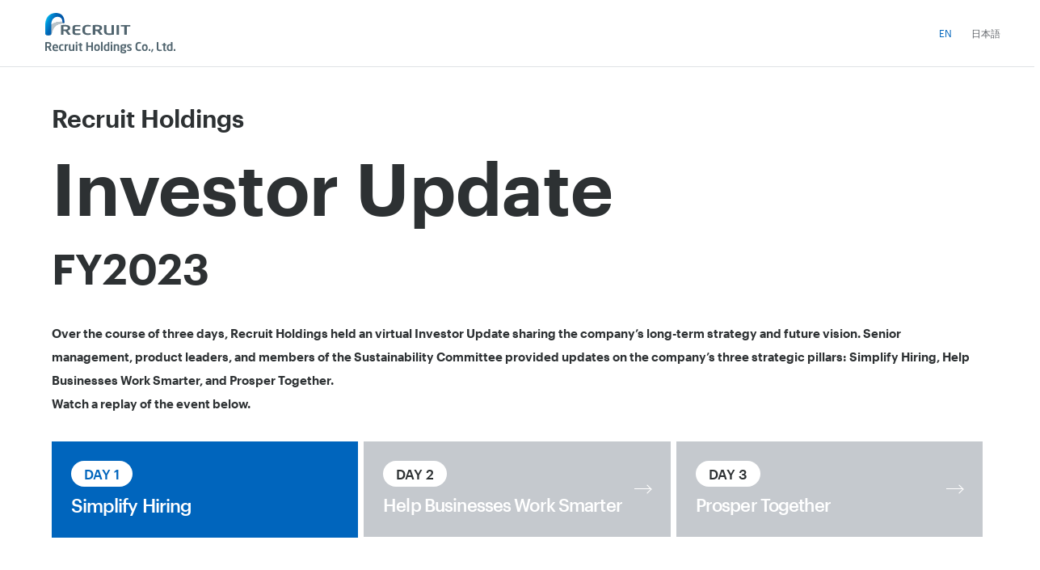

--- FILE ---
content_type: text/html; charset=UTF-8
request_url: https://recruit-holdings.com/en/newsroom/20240115_0002/
body_size: 17666
content:
<!DOCTYPE html><html lang="en" data-astro-cid-6j4h3e44> <head><meta charset="UTF-8"><meta name="viewport" content="width=device-width, initial-scale=1.0"><!-- Google Tag Manager --><script type="6770087545bddc612b1993d1-text/javascript">
      (function (w, d, s, l, i) {
        w[l] = w[l] || [];
        w[l].push({ 'gtm.start': new Date().getTime(), event: 'gtm.js' });
        /* eslint-disable no-var */
        var f = d.getElementsByTagName(s)[0],
          j = d.createElement(s),
          dl = l != 'dataLayer' ? '&l=' + l : '';
        j.async = true;
        j.src = 'https://www.googletagmanager.com/gtm.js?id=' + i + dl;
        f.parentNode.insertBefore(j, f);
      })(window, document, 'script', 'dataLayer', 'GTM-KFZP7G2');
    </script><!-- End Google Tag Manager --><meta name="description" content="This page is a news release from Recruit Holdings. The contents of this press release are as of the time of publication and may differ from the latest information."><link rel="canonical" href="https://recruit-holdings.com/en/newsroom/20240115_0002/" class="astro-6j4h3e44"><meta property="og:title" content="Investor Update FY2023 | Newsroom | Recruit Holdings" class="astro-6j4h3e44"><meta property="og:description" content="This page is a news release from Recruit Holdings. The contents of this press release are as of the time of publication and may differ from the latest information." class="astro-6j4h3e44"><meta property="og:type" content="article" class="astro-6j4h3e44"><meta property="og:image" content="https://recruit-holdings.com/ogimage_en.png" class="astro-6j4h3e44"><meta property="og:site_name" content="Recruit Holdings" class="astro-6j4h3e44"><meta property="og:url" content="https://recruit-holdings.com/en/newsroom/20240115_0002/" class="astro-6j4h3e44"><meta property="article:section" content="newsroom" class="astro-6j4h3e44"><meta property="article:published_time" content="2024-03-27T00:00+09:00" class="astro-6j4h3e44"><title>Investor Update FY2023 | Newsroom | Recruit Holdings</title><link rel="icon" href="/icons/favicon.ico" sizes="32x32"><link rel="icon" href="/icons/icon.svg" type="image/svg+xml"><link rel="alternate" type="application/rss+xml" title="Recruit Holdings" href="/en/newsroom/rss.xml"><link rel="alternate" type="application/rss+xml" title="リクルートホールディングス - Recruit Holdings" href="/ja/newsroom/rss.xml"><link rel="stylesheet" href="/_astro/index.DRR3-orZ.css">
<style>main[data-astro-cid-6j4h3e44]{position:relative;z-index:1}.globalContainer[data-astro-cid-6j4h3e44]{width:100%}
[data-astro-image]{width:100%;height:auto;object-fit:var(--fit);object-position:var(--pos);aspect-ratio:var(--w) / var(--h)}[data-astro-image=responsive]{max-width:calc(var(--w) * 1px);max-height:calc(var(--h) * 1px)}[data-astro-image=fixed]{width:calc(var(--w) * 1px);height:calc(var(--h) * 1px)}
</style></head> <body data-astro-cid-6j4h3e44> <!-- Google Tag Manager (noscript) --> <noscript> <iframe src="https://www.googletagmanager.com/ns.html?id=GTM-KFZP7G2" height="0" width="0" style="display:none;visibility:hidden" data-astro-cid-6j4h3e44>
      </iframe> </noscript> <!-- End Google Tag Manager (noscript) --> <div tabindex="-1" id="gatsby-focus-wrapper" style="outline: currentcolor;" data-astro-cid-6j4h3e44> <div class="globalContainer en" data-astro-cid-6j4h3e44> <!-- <LazyMotion features={domAnimation} client:load> --> <!-- <Helmet meta={metaItems} link={linkItems}>
            {jsonLd && (
              <script type="application/ld+json">{JSON.stringify(jsonLd)}</script>
            )}
          </Helmet> --> <style>astro-island,astro-slot,astro-static-slot{display:contents}</style><script type="6770087545bddc612b1993d1-text/javascript">(()=>{var e=async t=>{await(await t())()};(self.Astro||(self.Astro={})).load=e;window.dispatchEvent(new Event("astro:load"));})();;(()=>{var A=Object.defineProperty;var g=(i,o,a)=>o in i?A(i,o,{enumerable:!0,configurable:!0,writable:!0,value:a}):i[o]=a;var d=(i,o,a)=>g(i,typeof o!="symbol"?o+"":o,a);{let i={0:t=>m(t),1:t=>a(t),2:t=>new RegExp(t),3:t=>new Date(t),4:t=>new Map(a(t)),5:t=>new Set(a(t)),6:t=>BigInt(t),7:t=>new URL(t),8:t=>new Uint8Array(t),9:t=>new Uint16Array(t),10:t=>new Uint32Array(t),11:t=>1/0*t},o=t=>{let[l,e]=t;return l in i?i[l](e):void 0},a=t=>t.map(o),m=t=>typeof t!="object"||t===null?t:Object.fromEntries(Object.entries(t).map(([l,e])=>[l,o(e)]));class y extends HTMLElement{constructor(){super(...arguments);d(this,"Component");d(this,"hydrator");d(this,"hydrate",async()=>{var b;if(!this.hydrator||!this.isConnected)return;let e=(b=this.parentElement)==null?void 0:b.closest("astro-island[ssr]");if(e){e.addEventListener("astro:hydrate",this.hydrate,{once:!0});return}let c=this.querySelectorAll("astro-slot"),n={},h=this.querySelectorAll("template[data-astro-template]");for(let r of h){let s=r.closest(this.tagName);s!=null&&s.isSameNode(this)&&(n[r.getAttribute("data-astro-template")||"default"]=r.innerHTML,r.remove())}for(let r of c){let s=r.closest(this.tagName);s!=null&&s.isSameNode(this)&&(n[r.getAttribute("name")||"default"]=r.innerHTML)}let p;try{p=this.hasAttribute("props")?m(JSON.parse(this.getAttribute("props"))):{}}catch(r){let s=this.getAttribute("component-url")||"<unknown>",v=this.getAttribute("component-export");throw v&&(s+=` (export ${v})`),console.error(`[hydrate] Error parsing props for component ${s}`,this.getAttribute("props"),r),r}let u;await this.hydrator(this)(this.Component,p,n,{client:this.getAttribute("client")}),this.removeAttribute("ssr"),this.dispatchEvent(new CustomEvent("astro:hydrate"))});d(this,"unmount",()=>{this.isConnected||this.dispatchEvent(new CustomEvent("astro:unmount"))})}disconnectedCallback(){document.removeEventListener("astro:after-swap",this.unmount),document.addEventListener("astro:after-swap",this.unmount,{once:!0})}connectedCallback(){if(!this.hasAttribute("await-children")||document.readyState==="interactive"||document.readyState==="complete")this.childrenConnectedCallback();else{let e=()=>{document.removeEventListener("DOMContentLoaded",e),c.disconnect(),this.childrenConnectedCallback()},c=new MutationObserver(()=>{var n;((n=this.lastChild)==null?void 0:n.nodeType)===Node.COMMENT_NODE&&this.lastChild.nodeValue==="astro:end"&&(this.lastChild.remove(),e())});c.observe(this,{childList:!0}),document.addEventListener("DOMContentLoaded",e)}}async childrenConnectedCallback(){let e=this.getAttribute("before-hydration-url");e&&await import(e),this.start()}async start(){let e=JSON.parse(this.getAttribute("opts")),c=this.getAttribute("client");if(Astro[c]===void 0){window.addEventListener(`astro:${c}`,()=>this.start(),{once:!0});return}try{await Astro[c](async()=>{let n=this.getAttribute("renderer-url"),[h,{default:p}]=await Promise.all([import(this.getAttribute("component-url")),n?import(n):()=>()=>{}]),u=this.getAttribute("component-export")||"default";if(!u.includes("."))this.Component=h[u];else{this.Component=h;for(let f of u.split("."))this.Component=this.Component[f]}return this.hydrator=p,this.hydrate},e,this)}catch(n){console.error(`[astro-island] Error hydrating ${this.getAttribute("component-url")}`,n)}}attributeChangedCallback(){this.hydrate()}}d(y,"observedAttributes",["props"]),customElements.get("astro-island")||customElements.define("astro-island",y)}})();</script><astro-island uid="Z2jg7V4" prefix="r2" component-url="/_astro/P101_Header.DZXo6U7t.js" component-export="Header" renderer-url="/_astro/client.CqV6XdDF.js" props="{&quot;headerType&quot;:[0,&quot;newsroom&quot;],&quot;isPartiallyActive&quot;:[0],&quot;lang&quot;:[0,&quot;en&quot;],&quot;intlData&quot;:[0,{&quot;header&quot;:[0,{&quot;body&quot;:[0,{&quot;top&quot;:[0,{&quot;item0&quot;:[0,{&quot;label&quot;:[0,&quot;About&quot;],&quot;category_name&quot;:[0,{&quot;item0&quot;:[0,{&quot;label&quot;:[0,&quot;About&quot;],&quot;to&quot;:[0,&quot;/en/about/&quot;],&quot;drawer&quot;:[0,{&quot;label&quot;:[0,&quot;About&quot;]}]}],&quot;item1&quot;:[0,{&quot;label&quot;:[0,&quot;Vision, Mission &amp; Values&quot;],&quot;to&quot;:[0,&quot;/en/about/vision-mission-values/&quot;]}],&quot;item2&quot;:[0,{&quot;label&quot;:[0,&quot;About Recruit Group&quot;],&quot;sub_menu&quot;:[0,{&quot;item0&quot;:[0,{&quot;label&quot;:[0,&quot;Message from the CEO&quot;],&quot;to&quot;:[0,&quot;/en/about/message/&quot;]}],&quot;item1&quot;:[0,{&quot;label&quot;:[0,&quot;Leadership&quot;],&quot;to&quot;:[0,&quot;/en/about/leadership/&quot;]}],&quot;item2&quot;:[0,{&quot;label&quot;:[0,&quot;Company Profile&quot;],&quot;to&quot;:[0,&quot;https://recruit-holdings.com/en/about/profile/&quot;]}],&quot;item3&quot;:[0,{&quot;label&quot;:[0,&quot;History&quot;],&quot;to&quot;:[0,&quot;https://recruit-holdings.com/en/about/history/&quot;]}],&quot;drawer&quot;:[0,{&quot;label&quot;:[0,&quot;About / About Recruit Group&quot;]}]}]}],&quot;item3&quot;:[0,{&quot;label&quot;:[0,&quot;Our Business&quot;],&quot;sub_menu&quot;:[0,{&quot;item0&quot;:[0,{&quot;label&quot;:[0,&quot;Our Business Model&quot;],&quot;to&quot;:[0,&quot;/en/about/business/&quot;]}],&quot;item1&quot;:[0,{&quot;label&quot;:[0,&quot;Group Companies&quot;],&quot;to&quot;:[0,&quot;/en/about/group/&quot;]}],&quot;drawer&quot;:[0,{&quot;label&quot;:[0,&quot;About / Our Business&quot;]}]}]}],&quot;item4&quot;:[0,{&quot;label&quot;:[0,&quot;Material Foundation&quot;],&quot;to&quot;:[0,&quot;/en/about/material-foundation/&quot;]}],&quot;item5&quot;:[0,{&quot;label&quot;:[0,&quot;Corporate Blog&quot;],&quot;to&quot;:[0,&quot;/en/blog/&quot;]}],&quot;item6&quot;:[0,{&quot;label&quot;:[0,&quot;Careers&quot;],&quot;to&quot;:[0,&quot;/en/about/careers/&quot;]}],&quot;item7&quot;:[0,{&quot;label&quot;:[0,&quot;FEATURED REPORT&quot;]}],&quot;item8&quot;:[0,{&quot;to&quot;:[0,&quot;/files/sustainability/data/Recruit_insideout2025_en.pdf&quot;]}]}]}],&quot;item1&quot;:[0,{&quot;label&quot;:[0,&quot;Sustainability&quot;],&quot;category_name&quot;:[0,{&quot;item0&quot;:[0,{&quot;label&quot;:[0,&quot;Sustainability&quot;],&quot;to&quot;:[0,&quot;https://recruit-holdings.com/en/sustainability/&quot;],&quot;pathname&quot;:[0,&quot;/en/sustainability/&quot;],&quot;drawer&quot;:[0,{&quot;label&quot;:[0,&quot;Sustainability&quot;]}]}],&quot;item1&quot;:[0,{&quot;label&quot;:[0,&quot;About Sustainability&quot;],&quot;to&quot;:[0,&quot;https://recruit-holdings.com/en/sustainability/about/&quot;],&quot;pathname&quot;:[0,&quot;/en/sustainability/about/&quot;]}],&quot;item2&quot;:[0,{&quot;label&quot;:[0,&quot;Environmental&quot;],&quot;to&quot;:[0,&quot;https://recruit-holdings.com/en/sustainability/environmental/&quot;],&quot;pathname&quot;:[0,&quot;/en/sustainability/environmental/&quot;]}],&quot;item3&quot;:[0,{&quot;label&quot;:[0,&quot;Social&quot;],&quot;sub_menu&quot;:[0,{&quot;item0&quot;:[0,{&quot;label&quot;:[0,&quot;Social Impact&quot;],&quot;to&quot;:[0,&quot;https://recruit-holdings.com/en/sustainability/social-impact/&quot;],&quot;pathname&quot;:[0,&quot;/en/sustainability/social-impact/&quot;]}],&quot;item1&quot;:[0,{&quot;label&quot;:[0,&quot;Human Rights&quot;],&quot;to&quot;:[0,&quot;https://recruit-holdings.com/en/sustainability/human-rights/&quot;],&quot;pathname&quot;:[0,&quot;/en/sustainability/human-rights/&quot;]}],&quot;item2&quot;:[0,{&quot;label&quot;:[0,&quot;Our People&quot;],&quot;to&quot;:[0,&quot;https://recruit-holdings.com/en/sustainability/people/&quot;],&quot;pathname&quot;:[0,&quot;/en/sustainability/people/&quot;]}],&quot;drawer&quot;:[0,{&quot;label&quot;:[0,&quot;Sustainability / Social&quot;]}]}]}],&quot;item4&quot;:[0,{&quot;label&quot;:[0,&quot;Governance&quot;],&quot;to&quot;:[0,&quot;https://recruit-holdings.com/en/sustainability/governance/&quot;]}],&quot;item5&quot;:[0,{&quot;label&quot;:[0,&quot;Data &amp; Reports&quot;],&quot;to&quot;:[0,&quot;/en/sustainability/data/&quot;]}],&quot;item6&quot;:[0,{&quot;label&quot;:[0,&quot;FEATURED REPORT&quot;]}],&quot;item7&quot;:[0,{&quot;to&quot;:[0,&quot;/files/sustainability/data/Recruit_insideout2025_en.pdf&quot;]}]}]}],&quot;item2&quot;:[0,{&quot;label&quot;:[0,&quot;Investor Relations&quot;],&quot;category_name&quot;:[0,{&quot;item0&quot;:[0,{&quot;label&quot;:[0,&quot;Investor Relations&quot;],&quot;to&quot;:[0,&quot;/en/ir/&quot;],&quot;drawer&quot;:[0,{&quot;label&quot;:[0,&quot;Investor Relations&quot;]}]}],&quot;item1&quot;:[0,{&quot;label&quot;:[0,&quot;IR Events&quot;],&quot;to&quot;:[0,&quot;/en/ir/events/&quot;]}],&quot;item2&quot;:[0,{&quot;label&quot;:[0,&quot;IR News&quot;],&quot;to&quot;:[0,&quot;/en/newsroom/ir/&quot;]}],&quot;item3&quot;:[0,{&quot;label&quot;:[0,&quot;Quarterly Results &amp; Annual Report&quot;],&quot;to&quot;:[0,&quot;/en/ir/financials/&quot;]}],&quot;item4&quot;:[0,{&quot;label&quot;:[0,&quot;Investor Information Center&quot;],&quot;to&quot;:[0,&quot;https://recruit-holdings.com/en/ir/#iic&quot;]}],&quot;item5&quot;:[0,{&quot;label&quot;:[0,&quot;Resources&quot;],&quot;to&quot;:[0,&quot;/en/ir/resources/&quot;]}],&quot;item6&quot;:[0,{&quot;label&quot;:[0,&quot;FEATURED REPORT&quot;]}],&quot;item7&quot;:[0,{&quot;to&quot;:[0,&quot;/files/ir/library/upload/investor-presentation_en.pdf&quot;]}]}]}],&quot;item3&quot;:[0,{&quot;label&quot;:[0,&quot;Newsroom&quot;],&quot;to&quot;:[0,&quot;/en/newsroom/&quot;]}]}],&quot;header_sub&quot;:[0,{&quot;item0&quot;:[0,{&quot;label&quot;:[0,&quot;Contact Us&quot;],&quot;to&quot;:[0,&quot;/en/contact/&quot;]}]}],&quot;header_menu&quot;:[0,{&quot;en&quot;:[0,{&quot;label&quot;:[0,&quot;En&quot;],&quot;to&quot;:[0,&quot;/&quot;],&quot;drawer&quot;:[0,{&quot;label&quot;:[0,&quot;English&quot;],&quot;to&quot;:[0,&quot;/&quot;]}]}],&quot;nihongo&quot;:[0,{&quot;label&quot;:[0,&quot;日本語&quot;],&quot;to&quot;:[0,&quot;/&quot;],&quot;drawer&quot;:[0,{&quot;label&quot;:[0,&quot;日本語&quot;],&quot;to&quot;:[0,&quot;/&quot;]}]}],&quot;menu&quot;:[0,{&quot;label&quot;:[0,&quot;Menu&quot;],&quot;to&quot;:[0,&quot;/&quot;]}],&quot;home&quot;:[0,{&quot;label&quot;:[0,&quot;Home&quot;],&quot;to&quot;:[0,&quot;/en/&quot;]}],&quot;about&quot;:[0,{&quot;label&quot;:[0,&quot;About&quot;],&quot;to&quot;:[0,&quot;/en/about/&quot;],&quot;our_business&quot;:[0,{&quot;label&quot;:[0,&quot;Our Business&quot;],&quot;to&quot;:[0,&quot;/&quot;],&quot;sub_menu&quot;:[0,{&quot;item0&quot;:[0,{&quot;label&quot;:[0,&quot;Our Business Model&quot;],&quot;to&quot;:[0,&quot;/en/about/business/&quot;]}],&quot;item1&quot;:[0,{&quot;label&quot;:[0,&quot;Group Companies&quot;],&quot;to&quot;:[0,&quot;/en/about/group/&quot;]}]}]}],&quot;vision_mission_values&quot;:[0,{&quot;label&quot;:[0,&quot;Vision, Mission &amp; Values&quot;],&quot;to&quot;:[0,&quot;/en/about/vision-mission-values/&quot;]}],&quot;material_foundations&quot;:[0,{&quot;label&quot;:[0,&quot;Material Foundation&quot;],&quot;to&quot;:[0,&quot;/en/about/material-foundation/&quot;]}],&quot;company_info&quot;:[0,{&quot;label&quot;:[0,&quot;About Recruit Group&quot;],&quot;to&quot;:[0,&quot;/&quot;],&quot;sub_menu&quot;:[0,{&quot;item0&quot;:[0,{&quot;label&quot;:[0,&quot;Message from the CEO&quot;],&quot;to&quot;:[0,&quot;/en/about/message/&quot;]}],&quot;item1&quot;:[0,{&quot;label&quot;:[0,&quot;Leadership&quot;],&quot;to&quot;:[0,&quot;/en/about/leadership/&quot;]}],&quot;item2&quot;:[0,{&quot;label&quot;:[0,&quot;Company Profile&quot;],&quot;to&quot;:[0,&quot;https://recruit-holdings.com/en/about/profile/&quot;]}],&quot;item3&quot;:[0,{&quot;label&quot;:[0,&quot;History&quot;],&quot;to&quot;:[0,&quot;https://recruit-holdings.com/en/about/history/&quot;]}]}],&quot;corporate_blog&quot;:[0,{&quot;label&quot;:[0,&quot;Corporate Blog&quot;],&quot;to&quot;:[0,&quot;/en/blog/&quot;]}]}],&quot;career&quot;:[0,{&quot;label&quot;:[0,&quot;Careers&quot;],&quot;to&quot;:[0,&quot;/en/about/careers/&quot;]}]}],&quot;sustainability&quot;:[0,{&quot;label&quot;:[0,&quot;Sustainability&quot;],&quot;to&quot;:[0,&quot;https://recruit-holdings.com/en/sustainability/&quot;],&quot;sustainability_at_recruit&quot;:[0,{&quot;label&quot;:[0,&quot;About Sustainability&quot;],&quot;to&quot;:[0,&quot;https://recruit-holdings.com/en/sustainability/about/&quot;]}],&quot;environment&quot;:[0,{&quot;label&quot;:[0,&quot;Environmental&quot;],&quot;to&quot;:[0,&quot;https://recruit-holdings.com/en/sustainability/environmental/&quot;]}],&quot;social&quot;:[0,{&quot;label&quot;:[0,&quot;Social&quot;],&quot;to&quot;:[0,&quot;/&quot;],&quot;sub_menu&quot;:[0,{&quot;item0&quot;:[0,{&quot;label&quot;:[0,&quot;Social Impact&quot;],&quot;to&quot;:[0,&quot;https://recruit-holdings.com/en/sustainability/social-impact/&quot;]}],&quot;item1&quot;:[0,{&quot;label&quot;:[0,&quot;Human Rights&quot;],&quot;to&quot;:[0,&quot;https://recruit-holdings.com/en/sustainability/human-rights/&quot;]}],&quot;item2&quot;:[0,{&quot;label&quot;:[0,&quot;Our People&quot;],&quot;to&quot;:[0,&quot;https://recruit-holdings.com/en/sustainability/people/&quot;]}]}]}],&quot;governance&quot;:[0,{&quot;label&quot;:[0,&quot;Governance&quot;],&quot;to&quot;:[0,&quot;https://recruit-holdings.com/en/sustainability/governance/&quot;]}],&quot;report&quot;:[0,{&quot;label&quot;:[0,&quot;Data &amp; Reports&quot;],&quot;to&quot;:[0,&quot;/en/sustainability/data/&quot;]}]}],&quot;ir&quot;:[0,{&quot;label&quot;:[0,&quot;Investor Relations&quot;],&quot;to&quot;:[0,&quot;/en/ir/&quot;],&quot;financial_and_other_document&quot;:[0,{&quot;label&quot;:[0,&quot;Financials &amp; Other Documents&quot;],&quot;to&quot;:[0,&quot;/en/ir/financials/&quot;]}],&quot;events&quot;:[0,{&quot;label&quot;:[0,&quot;Events&quot;],&quot;to&quot;:[0,&quot;/en/ir/events/&quot;]}],&quot;resources&quot;:[0,{&quot;label&quot;:[0,&quot;Resources&quot;],&quot;to&quot;:[0,&quot;/en/ir/resources/&quot;]}]}],&quot;newsroom&quot;:[0,{&quot;label&quot;:[0,&quot;Newsroom&quot;],&quot;to&quot;:[0,&quot;/en/newsroom/&quot;]}],&quot;contact&quot;:[0,{&quot;label&quot;:[0,&quot;Contact&quot;],&quot;to&quot;:[0,&quot;/en/contact/&quot;],&quot;contact_us&quot;:[0,{&quot;label&quot;:[0,&quot;Contact Us&quot;],&quot;to&quot;:[0,&quot;/en/contact/&quot;]}]}]}]}]}]}],&quot;data-astro-cid-6j4h3e44&quot;:[0,true]}" ssr client="load" opts="{&quot;name&quot;:&quot;Header&quot;,&quot;value&quot;:true}" await-children><div id="pageTop"><style data-emotion="css 1syyfe2">.css-1syyfe2{position:fixed;width:100%;height:100vh;top:0;left:0;opacity:0;-webkit-transition:opacity 0.7s;transition:opacity 0.7s;background:rgb(0, 0, 0);}.css-1syyfe2.fade{z-index:99;opacity:0.06;}.css-1syyfe2:not(.fade){pointer-events:none;-webkit-animation:zIndex 0.7s linear forwards;animation:zIndex 0.7s linear forwards;}@-webkit-keyframes zIndex{0%{z-index:99;}99%{z-index:99;}100%{z-index:-1;}}@keyframes zIndex{0%{z-index:99;}99%{z-index:99;}100%{z-index:-1;}}</style><div class="css-1syyfe2"></div><style data-emotion="css u5tjqv">.css-u5tjqv{position:relative;width:100%;height:68px;padding-top:8px;background:top left repeat-x url(/_astro/Rainbow.BAbcXQwK.svg);display:-webkit-box;display:-webkit-flex;display:-ms-flexbox;display:flex;-webkit-box-pack:justify;-webkit-justify-content:space-between;justify-content:space-between;border-bottom:1px solid var(--c-border);box-sizing:border-box;z-index:2;}@media (min-width: 1180px){.css-u5tjqv{height:88px;}}</style><header class="header en css-u5tjqv"><h1><style data-emotion="css 1jgnuhh">.css-1jgnuhh{display:-webkit-box;display:-webkit-flex;display:-ms-flexbox;display:flex;margin:10px 0px 10px 16px;}@media (min-width: 1180px){.css-1jgnuhh{margin:14px 28px 16px;}}</style><a href="/en/" class="css-1jgnuhh"><style data-emotion="css 1t8vqrl">.css-1t8vqrl{width:142.4px;height:40px;}@media (min-width: 1180px){.css-1t8vqrl{width:180px;height:50px;}}</style><img src="/_astro/Logo-en.baVmB8rw.svg" alt="Recruit Holdings" width="180" height="50" class="css-1t8vqrl"/></a></h1><style data-emotion="css ombkm2">.css-ombkm2{display:none;}@media (min-width: 1180px){.css-ombkm2{-webkit-align-items:center;-webkit-box-align:center;-ms-flex-align:center;align-items:center;display:-webkit-box;display:-webkit-flex;display:-ms-flexbox;display:flex;}}.css-ombkm2:last-of-type{display:block;}@media (min-width: 1180px){.css-ombkm2:last-of-type{display:none;}}</style><div class="css-ombkm2"><nav aria-label="Category Menu" class="css-0"><style data-emotion="css 1dzeni2">.css-1dzeni2{display:-webkit-box;display:-webkit-flex;display:-ms-flexbox;display:flex;-webkit-align-items:center;-webkit-box-align:center;-ms-flex-align:center;align-items:center;-webkit-box-flex-wrap:wrap;-webkit-flex-wrap:wrap;-ms-flex-wrap:wrap;flex-wrap:wrap;margin-left:calc(-1 * var(--li-gap) / 2);margin-right:calc(-1 * var(--li-gap) / 2);margin-bottom:calc(-1 * var(--li-gap));margin:0;padding:16px 0 14px;}</style><ul class="css-1dzeni2"><li><ul aria-expanded="false" aria-controls="AboutMenuHiddenMenu" aria-haspopup="true"><style data-emotion="css ythxbe">.css-ythxbe{padding-left:calc(var(--li-gap) / 2);padding-right:calc(var(--li-gap) / 2);margin-bottom:var(--li-gap);margin:0;padding:0;position:relative;}</style><li class="css-ythxbe"><style data-emotion="css 1uazuyr">.css-1uazuyr{color:var(--c-text1);padding-top:0;padding-bottom:0;padding-left:0;-webkit-text-decoration:none;text-decoration:none;cursor:pointer;-webkit-transition:color 0.15s ease;transition:color 0.15s ease;padding:0 18px;}.globalContainer.en .css-1uazuyr.css-1uazuyr{font:var(--t-sub-en);letter-spacing:0.02em;}.globalContainer.ja .css-1uazuyr.css-1uazuyr{font:var(--t-sub-ja);letter-spacing:0.02em;}@media (min-width: 1350px){.css-1uazuyr{padding:0 24px;}}.css-1uazuyr.activeShortUnderLine{position:relative;font-weight:500;}.globalContainer.en .css-1uazuyr.activeShortUnderLine.css-1uazuyr.activeShortUnderLine{font:var(--t-subB-en);letter-spacing:0.02em;}.globalContainer.ja .css-1uazuyr.activeShortUnderLine.css-1uazuyr.activeShortUnderLine{font:var(--t-subB-ja);letter-spacing:0.02em;}.css-1uazuyr.activeShortUnderLine::after{content:'';position:absolute;width:calc(100% - 20px);height:2px;bottom:-7px;left:0;background-color:var(--c-rexblue);}.css-1uazuyr.trigger{position:relative;border:none;background:none;}.css-1uazuyr.trigger::before{content:'';border-bottom:1px solid var(--c-text1);border-right:1px solid var(--c-text1);width:7px;height:7px;position:absolute;right:0;top:5px;-webkit-transform:rotateZ(45deg);-webkit-transform:rotateZ(45deg);-moz-transform:rotateZ(45deg);-ms-transform:rotateZ(45deg);transform:rotateZ(45deg);-webkit-transition:0.15s;transition:0.15s;}@media (min-width: 1350px){.css-1uazuyr.trigger::before{right:10px;}}.css-1uazuyr a{padding:0;}.css-1uazuyr.open a{font:var(--t-subB-ja)!important;font-weight:500;}.css-1uazuyr.open::before{-webkit-transform:rotateZ(-135deg);-moz-transform:rotateZ(-135deg);-ms-transform:rotateZ(-135deg);transform:rotateZ(-135deg);top:9px;}.css-1uazuyr.open::after{background-color:var(--c-rexblue);bottom:-5px;content:'';height:2px;left:50%;position:absolute;width:calc(100% - 32px);-webkit-transform:translateX(-50%);-moz-transform:translateX(-50%);-ms-transform:translateX(-50%);transform:translateX(-50%);}@media (min-width: 1350px){.css-1uazuyr.open::after{width:calc(100% - 44px);}}</style><button class="trigger css-1uazuyr"><style data-emotion="css 1jhs326">.css-1jhs326{display:inline-block;-webkit-text-decoration:none;text-decoration:none;-webkit-transition:color 0.15s ease;transition:color 0.15s ease;padding:8px 20px;color:var(--c-text1);}.globalContainer.en .css-1jhs326.css-1jhs326{font:var(--t-labelS-en);letter-spacing:0.02em;}.globalContainer.ja .css-1jhs326.css-1jhs326{font:var(--t-labelS-ja);letter-spacing:0.02em;}.css-1jhs326:visited{color:var(--c-text1);}.css-1jhs326.active_main{color:var(--c-rexblue);}</style><a class="StyledHiddenMenuLinkStatic css-1jhs326">About</a></button></li><style data-emotion="css 1by7dln">.css-1by7dln{background-color:var(--c-white);border-top:1px solid var(--c-border);position:absolute;top:87px;left:0;padding:0;overflow:hidden;width:100%;height:auto;box-shadow:0px 8px 8px rgba(0, 0, 0, 0.1);}.css-1by7dln.open{visibility:visible;}.css-1by7dln:not(.open){pointer-events:none;-webkit-animation:invisible 0.7s linear forwards;animation:invisible 0.7s linear forwards;}@-webkit-keyframes invisible{0%{visibility:visible;}99%{visibility:visible;}100%{visibility:hidden;}}@keyframes invisible{0%{visibility:visible;}99%{visibility:visible;}100%{visibility:hidden;}}.css-1by7dln >.StyledHeaderTextLink,.css-1by7dln .StyledHeaderTextLinkStatic{display:block;}.css-1by7dln >.StyledHeaderTextLink:first-of-type,.css-1by7dln .StyledHeaderTextLinkStatic:first-of-type{margin-top:0;}</style><style data-emotion="css 11r91kp">.css-11r91kp{padding-left:calc(var(--li-gap) / 2);padding-right:calc(var(--li-gap) / 2);margin-bottom:var(--li-gap);background-color:var(--c-white);border-top:1px solid var(--c-border);position:absolute;top:87px;left:0;padding:0;overflow:hidden;width:100%;height:auto;box-shadow:0px 8px 8px rgba(0, 0, 0, 0.1);}.css-11r91kp.open{visibility:visible;}.css-11r91kp:not(.open){pointer-events:none;-webkit-animation:invisible 0.7s linear forwards;animation:invisible 0.7s linear forwards;}@-webkit-keyframes invisible{0%{visibility:visible;}99%{visibility:visible;}100%{visibility:hidden;}}@keyframes invisible{0%{visibility:visible;}99%{visibility:visible;}100%{visibility:hidden;}}.css-11r91kp >.StyledHeaderTextLink,.css-11r91kp .StyledHeaderTextLinkStatic{display:block;}.css-11r91kp >.StyledHeaderTextLink:first-of-type,.css-11r91kp .StyledHeaderTextLinkStatic:first-of-type{margin-top:0;}</style><li id="AboutMenuHiddenMenu" aria-hidden="true" class="AboutMenu false css-11r91kp" style="height:auto;opacity:0"><style data-emotion="css l1net6">.css-l1net6{display:-webkit-box;display:-webkit-flex;display:-ms-flexbox;display:flex;margin:0 clamp(var(--ct-sideMargin-lg), calc(100 / 1440 * 100vw), 100px);}.css-l1net6 span a{font:var(--t-note-ja);}</style><ul class="css-l1net6"><style data-emotion="css d2t5oe">.css-d2t5oe{width:33.3%;padding:20px 0;}.css-d2t5oe:nth-of-type(1){background-color:var(--c-rexblue);position:relative;padding-right:40px;}.css-d2t5oe:nth-of-type(1) a{font:var(--t-h2-ja)!important;padding:8px;}.css-d2t5oe:nth-of-type(1)::before{content:'';position:absolute;background-color:var(--c-rexblue);top:0;left:-100px;width:100px;height:100%;}.css-d2t5oe:nth-of-type(1) .StyledHiddenMenuLead{color:var(--c-white);}.css-d2t5oe:nth-of-type(1) .StyledHiddenMenuLink{color:var(--c-white)!important;position:relative;-webkit-transition:0.15s;transition:0.15s;padding-right:20px;}.css-d2t5oe:nth-of-type(1) .StyledHiddenMenuLink::after,.css-d2t5oe:nth-of-type(1) .StyledHiddenMenuLink::before{top:50%;right:0;width:11px;height:11px;position:absolute;content:'';border-top:2px solid var(--c-white);border-right:2px solid var(--c-white);-webkit-transform:translateY(-50%) rotate(45deg);-moz-transform:translateY(-50%) rotate(45deg);-ms-transform:translateY(-50%) rotate(45deg);transform:translateY(-50%) rotate(45deg);}.css-d2t5oe:nth-of-type(1) .StyledHiddenMenuLink:hover{padding-right:30px;}.css-d2t5oe:nth-of-type(2){padding-left:60px;}.css-d2t5oe:nth-of-type(2) .StyledHiddenMenuLinkStatic{font:var(--t-subB-ja)!important;}.css-d2t5oe:nth-of-type(3){display:-webkit-box;display:-webkit-flex;display:-ms-flexbox;display:flex;-webkit-box-flex-flow:column;-webkit-flex-flow:column;-ms-flex-flow:column;flex-flow:column;}.css-d2t5oe:nth-of-type(3) .StyledHiddenMenuLead{display:block;color:var(--c-text2);padding:8px 0 22px 0;}</style><li class="css-d2t5oe"><ul><style data-emotion="css 17u0i8w">.css-17u0i8w >li,.css-17u0i8w ul{padding-left:20px;}</style><li class="css-17u0i8w"><style data-emotion="css 1r3a3fq">.css-1r3a3fq{display:inline-block;-webkit-text-decoration:none;text-decoration:none;-webkit-transition:color 0.15s ease;transition:color 0.15s ease;padding:8px 20px;color:var(--c-text1);}.globalContainer.en .css-1r3a3fq.css-1r3a3fq{font:var(--t-labelS-en);letter-spacing:0.02em;}.globalContainer.ja .css-1r3a3fq.css-1r3a3fq{font:var(--t-labelS-ja);letter-spacing:0.02em;}.css-1r3a3fq:visited{color:var(--c-text1);}.css-1r3a3fq:hover{color:var(--c-rexblue);}.css-1r3a3fq.active_sub{font-weight:500!important;color:var(--c-rexblue);position:relative;}</style><a href="/en/about/" class="StyledHiddenMenuLink css-1r3a3fq">About</a></li></ul></li><li class="css-d2t5oe"><ul><li class="css-17u0i8w"><a href="/en/about/vision-mission-values/" class="StyledHiddenMenuLink css-1r3a3fq">Vision, Mission &amp; Values</a></li><li class="css-17u0i8w"><a class="StyledHiddenMenuLinkStatic undefined css-1jhs326">About Recruit Group</a><ul><li class="css-17u0i8w"><a href="/en/about/message/" class="StyledHiddenMenuLink css-1r3a3fq">Message from the CEO</a></li><li class="css-17u0i8w"><a href="/en/about/leadership/" class="StyledHiddenMenuLink css-1r3a3fq">Leadership</a></li><li class="css-17u0i8w"><a href="https://recruit-holdings.com/en/about/profile/" class="StyledHiddenMenuLink css-1r3a3fq">Company Profile</a></li><li class="css-17u0i8w"><a href="https://recruit-holdings.com/en/about/history/" class="StyledHiddenMenuLink css-1r3a3fq">History</a></li></ul></li><li class="css-17u0i8w"><a class="StyledHiddenMenuLinkStatic undefined css-1jhs326">Our Business</a><ul><li class="css-17u0i8w"><a href="/en/about/business/" class="StyledHiddenMenuLink css-1r3a3fq">Our Business Model</a></li><li class="css-17u0i8w"><a href="/en/about/group/" class="StyledHiddenMenuLink css-1r3a3fq">Group Companies</a></li></ul></li><li class="css-17u0i8w"><a href="/en/about/material-foundation/" class="StyledHiddenMenuLink css-1r3a3fq">Material Foundation</a></li><li class="css-17u0i8w"><a href="/en/blog/" class="StyledHiddenMenuLink css-1r3a3fq">Corporate Blog</a></li><li class="css-17u0i8w"><a href="/en/about/careers/" class="StyledHiddenMenuLink css-1r3a3fq">Careers</a></li></ul></li><li class="css-d2t5oe"><ul><li class="css-17u0i8w"><style data-emotion="css nigh7i">.css-nigh7i{font:var(--t-labelS-ja);}</style><div class="StyledHiddenMenuLead css-nigh7i">FEATURED REPORT</div></li><li class="css-17u0i8w"><style data-emotion="css 1nh4ew1">.css-1nh4ew1{max-width:380px;-webkit-transition:0.15s ease;transition:0.15s ease;}.css-1nh4ew1:hover{opacity:0.6;}.css-1nh4ew1 img{width:100%;}</style><div class="css-1nh4ew1"><a href="/files/sustainability/data/Recruit_insideout2025_en.pdf" rel="noopener noreferrer" target="_blank"><img src="/_astro/header_img_en.D09VomxZ.png" alt="Recruit Group Profile 2025: Inside Out"/></a></div></li></ul></li></ul></li></ul></li><li><ul aria-expanded="false" aria-controls="SustainabilityMenuHiddenMenu" aria-haspopup="true"><li class="css-ythxbe"><button class="trigger css-1uazuyr"><a class="StyledHiddenMenuLinkStatic css-1jhs326">Sustainability</a></button></li><li id="SustainabilityMenuHiddenMenu" aria-hidden="true" class="SustainabilityMenu false css-11r91kp" style="height:auto;opacity:0"><ul class="css-l1net6"><li class="css-d2t5oe"><ul><li class="css-17u0i8w"><a href="https://recruit-holdings.com/en/sustainability/" class="StyledHiddenMenuLink css-1r3a3fq">Sustainability</a></li></ul></li><li class="css-d2t5oe"><ul><li class="css-17u0i8w"><a href="https://recruit-holdings.com/en/sustainability/about/" class="StyledHiddenMenuLink css-1r3a3fq">About Sustainability</a></li><li class="css-17u0i8w"><a href="https://recruit-holdings.com/en/sustainability/environmental/" class="StyledHiddenMenuLink css-1r3a3fq">Environmental</a></li><li class="css-17u0i8w"><a class="StyledHiddenMenuLinkStatic undefined css-1jhs326">Social</a><ul><li class="css-17u0i8w"><a href="https://recruit-holdings.com/en/sustainability/social-impact/" class="StyledHiddenMenuLink css-1r3a3fq">Social Impact</a></li><li class="css-17u0i8w"><a href="https://recruit-holdings.com/en/sustainability/human-rights/" class="StyledHiddenMenuLink css-1r3a3fq">Human Rights</a></li><li class="css-17u0i8w"><a href="https://recruit-holdings.com/en/sustainability/people/" class="StyledHiddenMenuLink css-1r3a3fq">Our People</a></li></ul></li><li class="css-17u0i8w"><a href="https://recruit-holdings.com/en/sustainability/governance/" class="StyledHiddenMenuLink css-1r3a3fq">Governance</a></li><li class="css-17u0i8w"><a href="/en/sustainability/data/" class="StyledHiddenMenuLink css-1r3a3fq">Data &amp; Reports</a></li></ul></li><li class="css-d2t5oe"><ul><li class="css-17u0i8w"><div class="StyledHiddenMenuLead css-nigh7i">FEATURED REPORT</div></li><li class="css-17u0i8w"><div class="css-1nh4ew1"><a href="/files/sustainability/data/Recruit_insideout2025_en.pdf" rel="noopener noreferrer" target="_blank"><img src="/_astro/header_img_en.D09VomxZ.png" alt="Recruit Group Profile 2025: Inside Out"/></a></div></li></ul></li></ul></li></ul></li><li><ul aria-expanded="false" aria-controls="IrMenuHiddenMenu" aria-haspopup="true"><li class="css-ythxbe"><button class="trigger css-1uazuyr"><a class="StyledHiddenMenuLinkStatic css-1jhs326">Investor Relations</a></button></li><li id="IrMenuHiddenMenu" aria-hidden="true" class="IrMenu false css-11r91kp" style="height:auto;opacity:0"><ul class="css-l1net6"><li class="css-d2t5oe"><ul><li class="css-17u0i8w"><a href="/en/ir/" class="StyledHiddenMenuLink css-1r3a3fq">Investor Relations</a></li></ul></li><li class="css-d2t5oe"><ul><li class="css-17u0i8w"><a href="/en/ir/events/" class="StyledHiddenMenuLink css-1r3a3fq">IR Events</a></li><li class="css-17u0i8w"><a href="/en/newsroom/ir/" class="StyledHiddenMenuLink css-1r3a3fq">IR News</a></li><li class="css-17u0i8w"><a href="/en/ir/financials/" class="StyledHiddenMenuLink css-1r3a3fq">Quarterly Results &amp; Annual Report</a></li><li class="css-17u0i8w"><a href="https://recruit-holdings.com/en/ir/#iic" class="StyledHiddenMenuLink css-1r3a3fq">Investor Information Center</a></li><li class="css-17u0i8w"><a href="/en/ir/resources/" class="StyledHiddenMenuLink css-1r3a3fq">Resources</a></li></ul></li><li class="css-d2t5oe"><ul><li class="css-17u0i8w"><div class="StyledHiddenMenuLead css-nigh7i">FEATURED REPORT</div></li><li class="css-17u0i8w"><div class="css-1nh4ew1"><a href="/files/ir/library/upload/investor-presentation_en.pdf" target="_blank" rel="noopener noreferrer"><img src="/_astro/header_img_ir.DmhdZOBW.png"/></a></div></li></ul></li></ul></li></ul></li><li class="css-ythxbe"><style data-emotion="css rn6mqo">.css-rn6mqo{-webkit-text-decoration:none;text-decoration:none;-webkit-transition:color 0.15s ease;transition:color 0.15s ease;color:var(--c-text1);padding:0 18px;}.globalContainer.en .css-rn6mqo.css-rn6mqo{font:var(--t-sub-en);letter-spacing:0.02em;}.globalContainer.ja .css-rn6mqo.css-rn6mqo{font:var(--t-sub-ja);letter-spacing:0.02em;}@media (min-width: 1350px){.css-rn6mqo{padding:0 24px;}}.globalContainer.en .css-rn6mqo.active.css-rn6mqo.active{font:var(--t-subB-en);letter-spacing:0.02em;}.globalContainer.ja .css-rn6mqo.active.css-rn6mqo.active{font:var(--t-subB-ja);letter-spacing:0.02em;}.css-rn6mqo:visited{color:var(--c-text1);}.css-rn6mqo:hover{color:var(--c-rexblue);}</style><a href="/en/newsroom/" class="StyledHeaderTextLink css-rn6mqo">Newsroom</a></li></ul></nav><nav aria-label="Category Menu" class="css-0"><style data-emotion="css 1a2sm6p">.css-1a2sm6p li:nth-of-type(1) a{color:var(--c-white);padding:12px 18px;cursor:pointer;-webkit-transition:background 0.6s,color 0.6s;transition:background 0.6s,color 0.6s;background:var(--c-rexblue);}.css-1a2sm6p li:nth-of-type(1) a:hover{background:var(--c-white);color:var(--c-rexblue);}.css-1a2sm6p li:nth-of-type(2){padding:0 25px;}.css-1a2sm6p li:nth-of-type(3){padding:0 25px 0 0;}.css-1a2sm6p form,.css-1a2sm6p button{margin:0;}.css-1a2sm6p div{display:-webkit-box;display:-webkit-flex;display:-ms-flexbox;display:flex;-webkit-align-items:center;-webkit-box-align:center;-ms-flex-align:center;align-items:center;color:var(--c-text1);}.css-1a2sm6p button{display:block;padding:0 10px;color:var(--c-text2);}.css-1a2sm6p button.active{color:var(--c-rexblue);}.css-1a2sm6p button:nth-of-type(1){position:relative;}.css-1a2sm6p button:nth-of-type(1)::after{content:'';border-right:1px solid var(--c-text1);width:12px;height:12px;position:absolute;right:0;top:5px;-webkit-transform:rotateZ(25deg);-moz-transform:rotateZ(25deg);-ms-transform:rotateZ(25deg);transform:rotateZ(25deg);}</style><span class="css-1a2sm6p"><ul class="css-1dzeni2"><li class="css-ythxbe"><a href="/en/contact/" class="StyledHeaderTextLink css-rn6mqo">Contact Us</a></li><li class="css-ythxbe"><style data-emotion="css 1l344tn">.css-1l344tn{width:100%;border-bottom:1px solid var(--c-text2);margin-top:var(--sp-xxs);display:-webkit-box;display:-webkit-flex;display:-ms-flexbox;display:flex;-webkit-box-pack:justify;-webkit-justify-content:space-between;justify-content:space-between;padding-bottom:4px;}</style><form method="get" action="/en/search/" role="search" class="css-1l344tn"><style data-emotion="css 1c4g9tr">.css-1c4g9tr{padding:2px 0;}</style><div class="css-1c4g9tr"><style data-emotion="css 7wh3a0">.css-7wh3a0{display:inline-block;width:100%;}</style><div class="css-7wh3a0"><label for="site-search"><img src="/_astro/ic_SearchL.B7WDCXTU.svg" alt="search"/></label></div></div><style data-emotion="css vqs401">.css-vqs401{width:calc(100% - 32px);box-sizing:border-box;border:none;height:28px;}.css-vqs401:focus-visible{outline:none;}</style><input name="q" type="search" id="site-search" class="css-vqs401"/></form></li><li class="css-ythxbe"><style data-emotion="css 7bma79">.css-7bma79{white-space:nowrap;}</style><div class="StyledLanguageSelectWrapper css-7bma79"><style data-emotion="css 6g48nr">.css-6g48nr{margin-top:var(--sp-md);background:none;border:none;display:inline-block;cursor:pointer;color:var(--c-text2);}.globalContainer.en .css-6g48nr.css-6g48nr{font:var(--t-utilityNav-ja);letter-spacing:0.05em;}.globalContainer.ja .css-6g48nr.css-6g48nr{font:var(--t-utilityNav-ja);letter-spacing:0.05em;}.css-6g48nr.active{color:var(--c-rexblue);}</style><button class="StyledLanguageSelectorJp css-6g48nr">日本語</button><style data-emotion="css de5vb">.css-de5vb{margin-top:var(--sp-md);background:none;border:none;display:inline-block;padding-right:20px;cursor:pointer;color:var(--c-text2);}.globalContainer.en .css-de5vb.css-de5vb{font:400 14px/26px var(--f-regular-en);letter-spacing:0.05em;}.globalContainer.ja .css-de5vb.css-de5vb{font:400 14px/26px var(--f-regular-en);letter-spacing:0.05em;}.css-de5vb.active{color:var(--c-rexblue);}</style><button class="StyledLanguageSelectorEn active css-de5vb">En</button></div></li></ul></span></nav></div><div class="css-ombkm2"><nav class="headerMenuButton css-0" aria-label="Main Menu"><style data-emotion="css wvu3tt">.css-wvu3tt{background:none;border:none;padding:36px 4px 7px;border-left:1px solid var(--c-border);box-sizing:border-box;width:60px;text-align:center;position:relative;cursor:pointer;visibility:visible;}.globalContainer.en .css-wvu3tt.css-wvu3tt{font:var(--t-note-en);letter-spacing:0.02em;}.globalContainer.ja .css-wvu3tt.css-wvu3tt{font:var(--t-note-ja);letter-spacing:0.02em;}.css-wvu3tt::before,.css-wvu3tt::after{content:'';width:24px;position:absolute;left:18px;-webkit-transition:-webkit-transform 0.15s;transition:transform 0.15s;}.css-wvu3tt::before{top:19px;border-top:solid 2px var(--c-text1);}.css-wvu3tt::after{top:26px;border-top:solid 2px var(--c-text1);}.css-wvu3tt:hover::before{-webkit-transform:translateY(-2px);-moz-transform:translateY(-2px);-ms-transform:translateY(-2px);transform:translateY(-2px);}.css-wvu3tt:hover::after{-webkit-transform:translateY(2px);-moz-transform:translateY(2px);-ms-transform:translateY(2px);transform:translateY(2px);}@media (min-width: 1180px){.css-wvu3tt{width:80px;padding:45px 14px 13px;}.globalContainer.en .css-wvu3tt.css-wvu3tt{font:var(--t-sub-en);letter-spacing:0.02em;}.globalContainer.ja .css-wvu3tt.css-wvu3tt{font:var(--t-sub-ja);letter-spacing:0.02em;}.css-wvu3tt::before{width:32px;border-top:solid 2px var(--c-text1);top:25px;left:24px;}.css-wvu3tt::after{width:32px;border-top:solid 2px var(--c-text1);top:34px;left:25px;}}.css-wvu3tt.menuOpen{border-left:none;right:-15px;margin-top:8px;}.css-wvu3tt.menuOpen::before,.css-wvu3tt.menuOpen::after{content:'';position:absolute;width:40%;top:calc(14.51px + 5.263px);left:50%;height:0;border-top:2px solid var(--c-text1);-webkit-transition:width 0.2s;transition:width 0.2s;margin-top:0;}.css-wvu3tt.menuOpen::before{-webkit-transform:translate(-50%, -50%) rotate(-45deg);-moz-transform:translate(-50%, -50%) rotate(-45deg);-ms-transform:translate(-50%, -50%) rotate(-45deg);transform:translate(-50%, -50%) rotate(-45deg);}.css-wvu3tt.menuOpen::after{-webkit-transform:translate(-50%, -50%) rotate(45deg);-moz-transform:translate(-50%, -50%) rotate(45deg);-ms-transform:translate(-50%, -50%) rotate(45deg);transform:translate(-50%, -50%) rotate(45deg);}.css-wvu3tt.menuOpen:hover::before,.css-wvu3tt.menuOpen:hover::after{width:48%;}@media (min-width: 1180px){.css-wvu3tt.menuOpen::before,.css-wvu3tt.menuOpen::after{width:40%;top:calc(18.69px + 7.018px);border-top:2px solid var(--c-text1);}.css-wvu3tt.menuOpen:hover::before,.css-wvu3tt.menuOpen:hover::after{width:48%;}}</style><button aria-haspopup="true" aria-controls="MenuAccordionWrapper" aria-label="Menu" aria-expanded="false" class="css-wvu3tt"><style data-emotion="css 1wmm37j">.globalContainer.en .css-1wmm37j.css-1wmm37j{font:var(--t-note-en);letter-spacing:0.02em;}.globalContainer.ja .css-1wmm37j.css-1wmm37j{font:var(--t-note-ja);letter-spacing:0.02em;}@media (min-width: 1180px){.globalContainer.en .css-1wmm37j.css-1wmm37j{font:var(--t-sub-en);letter-spacing:0.02em;}.globalContainer.ja .css-1wmm37j.css-1wmm37j{font:var(--t-sub-ja);letter-spacing:0.02em;}}</style><style data-emotion="css gxi6zc">.css-gxi6zc{white-space:pre-line;color:var(--c-text1);}.css-gxi6zc .json-link{color:inherit;}.css-gxi6zc .json-link-blue{color:var(--c-rexblue);-webkit-text-decoration:none;text-decoration:none;}.css-gxi6zc .json-link-blue:hover{-webkit-text-decoration:underline;text-decoration:underline;}.globalContainer.en .css-gxi6zc.css-gxi6zc{font:var(--t-body-en);}.globalContainer.ja .css-gxi6zc.css-gxi6zc{font:var(--t-body-ja);}.globalContainer.en .css-gxi6zc.css-gxi6zc{font:var(--t-note-en);letter-spacing:0.02em;}.globalContainer.ja .css-gxi6zc.css-gxi6zc{font:var(--t-note-ja);letter-spacing:0.02em;}@media (min-width: 1180px){.globalContainer.en .css-gxi6zc.css-gxi6zc{font:var(--t-sub-en);letter-spacing:0.02em;}.globalContainer.ja .css-gxi6zc.css-gxi6zc{font:var(--t-sub-ja);letter-spacing:0.02em;}}</style><p class="CText css-gxi6zc">Menu</p></button></nav></div></header><style data-emotion="css ba1q25">.css-ba1q25{position:fixed;right:0;top:0;width:375px;height:100vh;z-index:100;}</style><div id="MenuAccordionWrapper" aria-hidden="true" class="css-ba1q25" style="width:0px;display:none"><style data-emotion="css gyqq4p">.css-gyqq4p{display:-webkit-box;display:-webkit-flex;display:-ms-flexbox;display:flex;-webkit-box-flex-flow:column;-webkit-flex-flow:column;-ms-flex-flow:column;flex-flow:column;background-color:var(--c-white);border-left:1px solid var(--c-border);width:375px;padding-left:70px;padding-right:30px;padding-bottom:60px;height:100vh;overflow:scroll;-ms-overflow-style:none;scrollbar-width:none;}.css-gyqq4p>.StyledLanguageSelectWrapper{margin-top:auto;}.css-gyqq4p>.StyledLanguageSelectWrapper button{-webkit-transition:color 0.15s ease;transition:color 0.15s ease;}.css-gyqq4p>.StyledLanguageSelectWrapper button:hover{color:var(--c-rexblue);}@media (min-width: 375px){.css-gyqq4p{padding-left:50px;}}.css-gyqq4p::-webkit-scrollbar{display:none;}.css-gyqq4p .StyledLanguageSelectorEn{padding:0;color:var(--c-text1);}.css-gyqq4p .StyledLanguageSelectorEn.active{display:none;}.css-gyqq4p .StyledLanguageSelectorJp{padding:0;color:var(--c-text1);}.css-gyqq4p .StyledLanguageSelectorJp.active{display:none;}</style><div id="MenuWrapper" class="css-gyqq4p"><style data-emotion="css 16w507q">.css-16w507q{display:-webkit-box;display:-webkit-flex;display:-ms-flexbox;display:flex;-webkit-box-pack:justify;-webkit-justify-content:space-between;justify-content:space-between;padding-top:9px;}</style><div class="css-16w507q"><style data-emotion="css 1l344tn">.css-1l344tn{width:100%;border-bottom:1px solid var(--c-text2);margin-top:var(--sp-xxs);display:-webkit-box;display:-webkit-flex;display:-ms-flexbox;display:flex;-webkit-box-pack:justify;-webkit-justify-content:space-between;justify-content:space-between;padding-bottom:4px;}</style><form method="get" action="/en/search/" role="search" class="css-1l344tn"><style data-emotion="css 1c4g9tr">.css-1c4g9tr{padding:2px 0;}</style><div class="css-1c4g9tr"><style data-emotion="css 7wh3a0">.css-7wh3a0{display:inline-block;width:100%;}</style><div class="css-7wh3a0"><label for="site-search"><img src="/_astro/ic_SearchL.B7WDCXTU.svg" alt="search"/></label></div></div><style data-emotion="css vqs401">.css-vqs401{width:calc(100% - 32px);box-sizing:border-box;border:none;height:28px;}.css-vqs401:focus-visible{outline:none;}</style><input name="q" type="search" id="site-search" class="css-vqs401"/></form><nav aria-label="Main Menu"><style data-emotion="css 1q0k2ic">.css-1q0k2ic{background:none;border:none;padding:36px 4px 7px;border-left:1px solid var(--c-border);box-sizing:border-box;width:60px;text-align:center;position:relative;cursor:pointer;visibility:hidden;}.globalContainer.en .css-1q0k2ic.css-1q0k2ic{font:var(--t-note-en);letter-spacing:0.02em;}.globalContainer.ja .css-1q0k2ic.css-1q0k2ic{font:var(--t-note-ja);letter-spacing:0.02em;}.css-1q0k2ic::before,.css-1q0k2ic::after{content:'';width:24px;position:absolute;left:18px;-webkit-transition:-webkit-transform 0.15s;transition:transform 0.15s;}.css-1q0k2ic::before{top:19px;border-top:solid 2px var(--c-text1);}.css-1q0k2ic::after{top:26px;border-top:solid 2px var(--c-text1);}.css-1q0k2ic:hover::before{-webkit-transform:translateY(-2px);-moz-transform:translateY(-2px);-ms-transform:translateY(-2px);transform:translateY(-2px);}.css-1q0k2ic:hover::after{-webkit-transform:translateY(2px);-moz-transform:translateY(2px);-ms-transform:translateY(2px);transform:translateY(2px);}@media (min-width: 1180px){.css-1q0k2ic{width:80px;padding:45px 14px 13px;}.globalContainer.en .css-1q0k2ic.css-1q0k2ic{font:var(--t-sub-en);letter-spacing:0.02em;}.globalContainer.ja .css-1q0k2ic.css-1q0k2ic{font:var(--t-sub-ja);letter-spacing:0.02em;}.css-1q0k2ic::before{width:32px;border-top:solid 2px var(--c-text1);top:25px;left:24px;}.css-1q0k2ic::after{width:32px;border-top:solid 2px var(--c-text1);top:34px;left:25px;}}.css-1q0k2ic.menuOpen{border-left:none;right:-15px;margin-top:8px;}.css-1q0k2ic.menuOpen::before,.css-1q0k2ic.menuOpen::after{content:'';position:absolute;width:40%;top:calc(14.51px + 5.263px);left:50%;height:0;border-top:2px solid var(--c-text1);-webkit-transition:width 0.2s;transition:width 0.2s;margin-top:0;}.css-1q0k2ic.menuOpen::before{-webkit-transform:translate(-50%, -50%) rotate(-45deg);-moz-transform:translate(-50%, -50%) rotate(-45deg);-ms-transform:translate(-50%, -50%) rotate(-45deg);transform:translate(-50%, -50%) rotate(-45deg);}.css-1q0k2ic.menuOpen::after{-webkit-transform:translate(-50%, -50%) rotate(45deg);-moz-transform:translate(-50%, -50%) rotate(45deg);-ms-transform:translate(-50%, -50%) rotate(45deg);transform:translate(-50%, -50%) rotate(45deg);}.css-1q0k2ic.menuOpen:hover::before,.css-1q0k2ic.menuOpen:hover::after{width:48%;}@media (min-width: 1180px){.css-1q0k2ic.menuOpen::before,.css-1q0k2ic.menuOpen::after{width:40%;top:calc(18.69px + 7.018px);border-top:2px solid var(--c-text1);}.css-1q0k2ic.menuOpen:hover::before,.css-1q0k2ic.menuOpen:hover::after{width:48%;}}</style><button class="menuOpen css-1q0k2ic" aria-haspopup="true" aria-controls="MenuAccordionWrapper" aria-label="Menu" aria-expanded="false"></button></nav></div><style data-emotion="css 1xfqx20">.css-1xfqx20{border-top:1px solid var(--c-border);}.css-1xfqx20:first-of-type{margin-top:50px;}.css-1xfqx20:last-of-type{border-bottom:1px solid var(--c-border);}.css-1xfqx20>div{position:absolute;bottom:40px;}</style><dl class="css-1xfqx20"><dd class="css-0"><ul class="css-0"><li class="css-0"><style data-emotion="css 1gt3kd6">.css-1gt3kd6{width:100%;position:relative;white-space:nowrap;-webkit-transition:color 0.15s ease;transition:color 0.15s ease;}.css-1gt3kd6:hover{-webkit-text-decoration:none;text-decoration:none;}.css-1gt3kd6.active>.StyledCTextSpan{font-weight:500;color:var(--c-rexblue);}.css-1gt3kd6.active_sub{font-weight:500!important;color:var(--c-rexblue);}</style><style data-emotion="css q2qf4w">.css-q2qf4w{width:100%;position:relative;white-space:nowrap;-webkit-transition:color 0.15s ease;transition:color 0.15s ease;}.css-q2qf4w:hover{-webkit-text-decoration:none;text-decoration:none;}.css-q2qf4w.active>.StyledCTextSpan{font-weight:500;color:var(--c-rexblue);}.css-q2qf4w.active_sub{font-weight:500!important;color:var(--c-rexblue);}</style><style data-emotion="css x3mmgu">.css-x3mmgu{display:inline-block;-webkit-text-decoration:none;text-decoration:none;color:var(--c-text1);width:100%;position:relative;white-space:nowrap;-webkit-transition:color 0.15s ease;transition:color 0.15s ease;}.globalContainer.en .css-x3mmgu.css-x3mmgu{font:var(--t-body-en);}.globalContainer.ja .css-x3mmgu.css-x3mmgu{font:var(--t-body-ja);}.globalContainer.en .css-x3mmgu.css-x3mmgu{font:var(--t-labelS-en);letter-spacing:0.02em;}.globalContainer.ja .css-x3mmgu.css-x3mmgu{font:var(--t-labelS-ja);letter-spacing:0.02em;}.css-x3mmgu:visited{color:var(--c-text1);}.css-x3mmgu:hover,.css-x3mmgu:active{color:var(--c-rexblue);-webkit-text-decoration:underline;text-decoration:underline;}.css-x3mmgu:hover{-webkit-text-decoration:none;text-decoration:none;}.css-x3mmgu.active>.StyledCTextSpan{font-weight:500;color:var(--c-rexblue);}.css-x3mmgu.active_sub{font-weight:500!important;color:var(--c-rexblue);}</style><a href="/en/" class="StyledALink undefined css-x3mmgu"><style data-emotion="css 1ekl8hz">.css-1ekl8hz{display:inline-block;position:relative;padding:20px 0;width:100%;text-align:left;}</style><span class="StyledCTextSpan css-1ekl8hz">Home</span></a></li></ul></dd></dl><dl class="css-1xfqx20"><dd class="css-0"><ul class="css-0"><li class="css-0"><style data-emotion="css 1p4v2qj">.css-1p4v2qj{white-space:nowrap;position:relative;padding:0;cursor:pointer;-webkit-transition:color 0.15s ease;transition:color 0.15s ease;border:none;background:none;display:-webkit-box;display:-webkit-flex;display:-ms-flexbox;display:flex;-webkit-align-items:center;-webkit-box-align:center;-ms-flex-align:center;align-items:center;width:100%;color:var(--c-text1);}.globalContainer.en .css-1p4v2qj.css-1p4v2qj{font:var(--t-body-en);}.globalContainer.ja .css-1p4v2qj.css-1p4v2qj{font:var(--t-body-ja);}.globalContainer.en .css-1p4v2qj.css-1p4v2qj{font:var(--t-labelS-en);letter-spacing:0.02em;}.globalContainer.ja .css-1p4v2qj.css-1p4v2qj{font:var(--t-labelS-ja);letter-spacing:0.02em;}.css-1p4v2qj::after,.css-1p4v2qj::before{right:10px;width:8px;height:8px;position:absolute;content:'';border-top:1px solid var(--c-text1);border-right:1px solid var(--c-text1);-webkit-transform:rotate(45deg);-moz-transform:rotate(45deg);-ms-transform:rotate(45deg);transform:rotate(45deg);}.css-1p4v2qj:hover{color:var(--c-rexblue);}</style><button class="StyledCText css-1p4v2qj"><span class="StyledCTextSpan css-1ekl8hz">About</span></button><style data-emotion="css 1qmnosp">.css-1qmnosp{width:100%;overflow:hidden;top:60px;height:100vh;position:absolute;background-color:white;z-index:10;-ms-overflow-style:none;scrollbar-width:none;}.css-1qmnosp #SideSubMenuMegaMenuHiddenMenu{top:0;}.css-1qmnosp::-webkit-scrollbar{display:none;}</style><ul id="SideMenuMegaMenuHiddenMenu" aria-hidden="true" class="css-1qmnosp" style="left:375px"><style data-emotion="css 1t529zf">.css-1t529zf{-webkit-box-flex-flow:column;-webkit-flex-flow:column;-ms-flex-flow:column;flex-flow:column;overflow:scroll;scrollbar-width:none;width:100%;height:100%;padding-left:70px;padding-right:30px;}@media (min-width: 375px){.css-1t529zf{padding-left:50px;}}.css-1t529zf .StyledLanguageSelectWrapper{margin-top:auto;padding-bottom:120px;}.css-1t529zf::-webkit-scrollbar{display:none;}</style><div style="display:none" class="css-1t529zf"><style data-emotion="css 1bk4nf9">.css-1bk4nf9:first-of-type{margin-top:50px;}.css-1bk4nf9:first-of-type .StyledCText{padding-left:15px;margin-bottom:20px;font:var(--t-utilityNav-ja)!important;}.css-1bk4nf9:first-of-type .StyledCText::after,.css-1bk4nf9:first-of-type .StyledCText::before{left:5px;width:5px;height:5px;position:absolute;content:'';border-top:1px solid var(--c-text1);border-right:1px solid var(--c-text1);-webkit-transform:rotate(-135deg);-moz-transform:rotate(-135deg);-ms-transform:rotate(-135deg);transform:rotate(-135deg);}.css-1bk4nf9:first-of-type .StyledCTextSpan{border-bottom:none;}.css-1bk4nf9:nth-of-type(2) >.StyledALink,.css-1bk4nf9:nth-of-type(2) .StyledALinkStatic{border-top:1px solid var(--c-border);}.css-1bk4nf9 >.StyledALink,.css-1bk4nf9 .StyledALinkStatic{padding:20px 0;border-bottom:1px solid var(--c-border);}.css-1bk4nf9 .StyledCTextSpan{border-bottom:1px solid var(--c-border);}</style><li class="css-1bk4nf9"><button class="StyledCText css-1p4v2qj"><span class="StyledCTextSpan css-1ekl8hz">About</span></button></li><dt class="css-srpoh3"><style data-emotion="css 7btbr1">.css-7btbr1{font:var(--t-labelS-ja)!important;width:100%;position:relative;white-space:nowrap;-webkit-transition:color 0.15s ease;transition:color 0.15s ease;border-top:1px solid var(--c-border);color:var(--c-text1);}.css-7btbr1:hover{-webkit-text-decoration:none;text-decoration:none;}.css-7btbr1.active>.StyledCTextSpan{font-weight:500;color:var(--c-rexblue);}.css-7btbr1:visited{color:var(--c-text1);}.css-7btbr1.active_sub{font-weight:500!important;color:var(--c-rexblue);}</style><style data-emotion="css l003mx">.css-l003mx{font:var(--t-labelS-ja)!important;width:100%;position:relative;white-space:nowrap;-webkit-transition:color 0.15s ease;transition:color 0.15s ease;border-top:1px solid var(--c-border);color:var(--c-text1);}.css-l003mx:hover{-webkit-text-decoration:none;text-decoration:none;}.css-l003mx.active>.StyledCTextSpan{font-weight:500;color:var(--c-rexblue);}.css-l003mx:visited{color:var(--c-text1);}.css-l003mx.active_sub{font-weight:500!important;color:var(--c-rexblue);}</style><style data-emotion="css rqlw6f">.css-rqlw6f{display:inline-block;-webkit-text-decoration:none;text-decoration:none;color:var(--c-rexblue);font:var(--t-labelS-ja)!important;width:100%;position:relative;white-space:nowrap;-webkit-transition:color 0.15s ease;transition:color 0.15s ease;border-top:1px solid var(--c-border);color:var(--c-text1);}.globalContainer.en .css-rqlw6f.css-rqlw6f{font:var(--t-labelM-en);letter-spacing:0.04em;}.globalContainer.ja .css-rqlw6f.css-rqlw6f{font:var(--t-labelM-ja);letter-spacing:0.04em;}.css-rqlw6f:visited{color:var(--c-rexblue);}.css-rqlw6f:hover,.css-rqlw6f:active{color:var(--c-rexblue);-webkit-text-decoration:underline;text-decoration:underline;}.css-rqlw6f:hover{-webkit-text-decoration:none;text-decoration:none;}.css-rqlw6f.active>.StyledCTextSpan{font-weight:500;color:var(--c-rexblue);}.css-rqlw6f:visited{color:var(--c-text1);}.css-rqlw6f.active_sub{font-weight:500!important;color:var(--c-rexblue);}</style><a href="/en/about/" class="css-rqlw6f"><span class="StyledCTextSpan css-1ekl8hz">About</span></a></dt><li class="css-1bk4nf9"><a href="/en/about/vision-mission-values/" class="StyledALink largeMargin css-x3mmgu">Vision, Mission &amp; Values</a></li><li class="css-1bk4nf9"><button class="StyledCText css-1p4v2qj"><span class="StyledCTextSpan css-1ekl8hz">About Recruit Group</span></button><ul id="SideSubMenuMegaMenuHiddenMenu" aria-hidden="true" class="css-1qmnosp" style="left:375px"><div style="display:none" class="css-1t529zf"><li class="css-1bk4nf9"><button class="StyledCText css-1p4v2qj"><span class="StyledCTextSpan css-1ekl8hz">About / About Recruit Group</span></button></li><li class="css-1bk4nf9"><a href="/en/about/message/" class="StyledALink largeMargin css-x3mmgu">Message from the CEO</a></li><li class="css-1bk4nf9"><a href="/en/about/leadership/" class="StyledALink largeMargin css-x3mmgu">Leadership</a></li><li class="css-1bk4nf9"><a href="https://recruit-holdings.com/en/about/profile/" class="StyledALink largeMargin css-x3mmgu">Company Profile</a></li><li class="css-1bk4nf9"><a href="https://recruit-holdings.com/en/about/history/" class="StyledALink largeMargin css-x3mmgu">History</a></li><style data-emotion="css 7bma79">.css-7bma79{white-space:nowrap;}</style><div class="StyledLanguageSelectWrapper css-7bma79"><style data-emotion="css de5vb">.css-de5vb{margin-top:var(--sp-md);background:none;border:none;display:inline-block;padding-right:20px;cursor:pointer;color:var(--c-text2);}.globalContainer.en .css-de5vb.css-de5vb{font:400 14px/26px var(--f-regular-en);letter-spacing:0.05em;}.globalContainer.ja .css-de5vb.css-de5vb{font:400 14px/26px var(--f-regular-en);letter-spacing:0.05em;}.css-de5vb.active{color:var(--c-rexblue);}</style><button class="StyledLanguageSelectorEn active css-de5vb">English</button><style data-emotion="css 6g48nr">.css-6g48nr{margin-top:var(--sp-md);background:none;border:none;display:inline-block;cursor:pointer;color:var(--c-text2);}.globalContainer.en .css-6g48nr.css-6g48nr{font:var(--t-utilityNav-ja);letter-spacing:0.05em;}.globalContainer.ja .css-6g48nr.css-6g48nr{font:var(--t-utilityNav-ja);letter-spacing:0.05em;}.css-6g48nr.active{color:var(--c-rexblue);}</style><button class="StyledLanguageSelectorJp css-6g48nr">日本語</button><dd class="css-0"><style data-emotion="css 1ohio0x">.css-1ohio0x .StyledALink{position:relative;display:-webkit-box;display:-webkit-flex;display:-ms-flexbox;display:flex;-webkit-box-pack:justify;-webkit-justify-content:space-between;justify-content:space-between;-webkit-align-items:center;-webkit-box-align:center;-ms-flex-align:center;align-items:center;background-color:var(--c-rexblue);color:var(--c-white);-webkit-transition:all 0.6s;transition:all 0.6s;border-radius:3px;margin:0 auto;margin-top:20px;-webkit-text-decoration:none;text-decoration:none;}.css-1ohio0x .StyledALink svg{fill:var(--c-white);}.css-1ohio0x .StyledALink:hover{background-color:var(--c-white);color:var(--c-rexblue);}.css-1ohio0x .StyledALink:hover svg{fill:var(--c-rexblue);}.css-1ohio0x span:first-of-type{padding:20px 0 20px 20px;}.css-1ohio0x span:last-of-type{padding-right:20px;}</style><div class="css-1ohio0x"><li class="css-0"><a href="/en/contact/" class="StyledALink undefined css-x3mmgu"><span>Contact Us</span><span><svg width="16" height="12" viewBox="0 0 16 12" fill="none"><path fill-rule="evenodd" clip-rule="evenodd" d="M0.00976562 1.26367C0.00976562 0.573316 0.56941 0.0136719 1.25977 0.0136719H14.7402C15.4306 0.0136719 15.9902 0.573316 15.9902 1.26367V10.7363C15.9902 11.4267 15.4306 11.9863 14.7402 11.9863H1.25977C0.56941 11.9863 0.00976562 11.4267 0.00976562 10.7363V1.26367ZM1.50977 2.79115V1.51367H14.4902V2.79115L8.25221 6.43524C8.09639 6.52627 7.90361 6.52627 7.74779 6.43524L1.50977 2.79115ZM1.50977 4.52834V10.4863H14.4902V4.52834L9.00883 7.73044C8.38555 8.09454 7.61445 8.09454 6.99117 7.73044L1.50977 4.52834Z"></path></svg></span></a></li></div></dd></div></div></ul></li><li class="css-1bk4nf9"><button class="StyledCText css-1p4v2qj"><span class="StyledCTextSpan css-1ekl8hz">Our Business</span></button><ul id="SideSubMenuMegaMenuHiddenMenu" aria-hidden="true" class="css-1qmnosp" style="left:375px"><div style="display:none" class="css-1t529zf"><li class="css-1bk4nf9"><button class="StyledCText css-1p4v2qj"><span class="StyledCTextSpan css-1ekl8hz">About / Our Business</span></button></li><li class="css-1bk4nf9"><a href="/en/about/business/" class="StyledALink largeMargin css-x3mmgu">Our Business Model</a></li><li class="css-1bk4nf9"><a href="/en/about/group/" class="StyledALink largeMargin css-x3mmgu">Group Companies</a></li><div class="StyledLanguageSelectWrapper css-7bma79"><button class="StyledLanguageSelectorEn active css-de5vb">English</button><button class="StyledLanguageSelectorJp css-6g48nr">日本語</button><dd class="css-0"><div class="css-1ohio0x"><li class="css-0"><a href="/en/contact/" class="StyledALink undefined css-x3mmgu"><span>Contact Us</span><span><svg width="16" height="12" viewBox="0 0 16 12" fill="none"><path fill-rule="evenodd" clip-rule="evenodd" d="M0.00976562 1.26367C0.00976562 0.573316 0.56941 0.0136719 1.25977 0.0136719H14.7402C15.4306 0.0136719 15.9902 0.573316 15.9902 1.26367V10.7363C15.9902 11.4267 15.4306 11.9863 14.7402 11.9863H1.25977C0.56941 11.9863 0.00976562 11.4267 0.00976562 10.7363V1.26367ZM1.50977 2.79115V1.51367H14.4902V2.79115L8.25221 6.43524C8.09639 6.52627 7.90361 6.52627 7.74779 6.43524L1.50977 2.79115ZM1.50977 4.52834V10.4863H14.4902V4.52834L9.00883 7.73044C8.38555 8.09454 7.61445 8.09454 6.99117 7.73044L1.50977 4.52834Z"></path></svg></span></a></li></div></dd></div></div></ul></li><li class="css-1bk4nf9"><a href="/en/about/material-foundation/" class="StyledALink largeMargin css-x3mmgu">Material Foundation</a></li><li class="css-1bk4nf9"><a href="/en/blog/" class="StyledALink largeMargin css-x3mmgu">Corporate Blog</a></li><li class="css-1bk4nf9"><a href="/en/about/careers/" class="StyledALink largeMargin css-x3mmgu">Careers</a></li><div class="StyledLanguageSelectWrapper css-7bma79"><button class="StyledLanguageSelectorEn active css-de5vb">English</button><button class="StyledLanguageSelectorJp css-6g48nr">日本語</button><dd class="css-0"><div class="css-1ohio0x"><li class="css-0"><a href="/en/contact/" class="StyledALink undefined css-x3mmgu"><span>Contact Us</span><span><svg width="16" height="12" viewBox="0 0 16 12" fill="none"><path fill-rule="evenodd" clip-rule="evenodd" d="M0.00976562 1.26367C0.00976562 0.573316 0.56941 0.0136719 1.25977 0.0136719H14.7402C15.4306 0.0136719 15.9902 0.573316 15.9902 1.26367V10.7363C15.9902 11.4267 15.4306 11.9863 14.7402 11.9863H1.25977C0.56941 11.9863 0.00976562 11.4267 0.00976562 10.7363V1.26367ZM1.50977 2.79115V1.51367H14.4902V2.79115L8.25221 6.43524C8.09639 6.52627 7.90361 6.52627 7.74779 6.43524L1.50977 2.79115ZM1.50977 4.52834V10.4863H14.4902V4.52834L9.00883 7.73044C8.38555 8.09454 7.61445 8.09454 6.99117 7.73044L1.50977 4.52834Z"></path></svg></span></a></li></div></dd></div></div></ul></li></ul></dd></dl><dl class="css-1xfqx20"><dd class="css-0"><ul class="css-0"><li class="css-0"><button class="StyledCText css-1p4v2qj"><span class="StyledCTextSpan css-1ekl8hz">Sustainability</span></button><ul id="SideMenuMegaMenuHiddenMenu" aria-hidden="true" class="css-1qmnosp" style="left:375px"><div style="display:none" class="css-1t529zf"><li class="css-1bk4nf9"><button class="StyledCText css-1p4v2qj"><span class="StyledCTextSpan css-1ekl8hz">Sustainability</span></button></li><dt class="css-srpoh3"><a href="https://recruit-holdings.com/en/sustainability/" class="css-rqlw6f"><span class="StyledCTextSpan css-1ekl8hz">Sustainability</span></a></dt><li class="css-1bk4nf9"><a href="https://recruit-holdings.com/en/sustainability/about/" class="StyledALink css-x3mmgu">About Sustainability</a></li><li class="css-1bk4nf9"><a href="https://recruit-holdings.com/en/sustainability/environmental/" class="StyledALink css-x3mmgu">Environmental</a></li><li class="css-1bk4nf9"><button class="StyledCText css-1p4v2qj"><span class="StyledCTextSpan css-1ekl8hz">Social</span></button><ul id="SideSubMenuMegaMenuHiddenMenu" aria-hidden="true" class="css-1qmnosp" style="left:375px"><div style="display:none" class="css-1t529zf"><li class="css-1bk4nf9"><button class="StyledCText css-1p4v2qj"><span class="StyledCTextSpan css-1ekl8hz">Sustainability / Social</span></button></li><li class="css-1bk4nf9"><a href="https://recruit-holdings.com/en/sustainability/social-impact/" class="StyledALink css-x3mmgu">Social Impact</a></li><li class="css-1bk4nf9"><a href="https://recruit-holdings.com/en/sustainability/human-rights/" class="StyledALink css-x3mmgu">Human Rights</a></li><li class="css-1bk4nf9"><a href="https://recruit-holdings.com/en/sustainability/people/" class="StyledALink css-x3mmgu">Our People</a></li><div class="StyledLanguageSelectWrapper css-7bma79"><button class="StyledLanguageSelectorEn active css-de5vb">English</button><button class="StyledLanguageSelectorJp css-6g48nr">日本語</button><dd class="css-0"><div class="css-1ohio0x"><li class="css-0"><a href="/en/contact/" class="StyledALink undefined css-x3mmgu"><span>Contact Us</span><span><svg width="16" height="12" viewBox="0 0 16 12" fill="none"><path fill-rule="evenodd" clip-rule="evenodd" d="M0.00976562 1.26367C0.00976562 0.573316 0.56941 0.0136719 1.25977 0.0136719H14.7402C15.4306 0.0136719 15.9902 0.573316 15.9902 1.26367V10.7363C15.9902 11.4267 15.4306 11.9863 14.7402 11.9863H1.25977C0.56941 11.9863 0.00976562 11.4267 0.00976562 10.7363V1.26367ZM1.50977 2.79115V1.51367H14.4902V2.79115L8.25221 6.43524C8.09639 6.52627 7.90361 6.52627 7.74779 6.43524L1.50977 2.79115ZM1.50977 4.52834V10.4863H14.4902V4.52834L9.00883 7.73044C8.38555 8.09454 7.61445 8.09454 6.99117 7.73044L1.50977 4.52834Z"></path></svg></span></a></li></div></dd></div></div></ul></li><li class="css-1bk4nf9"><a href="https://recruit-holdings.com/en/sustainability/governance/" class="StyledALink largeMargin css-x3mmgu">Governance</a></li><li class="css-1bk4nf9"><a href="/en/sustainability/data/" class="StyledALink largeMargin css-x3mmgu">Data &amp; Reports</a></li><div class="StyledLanguageSelectWrapper css-7bma79"><button class="StyledLanguageSelectorEn active css-de5vb">English</button><button class="StyledLanguageSelectorJp css-6g48nr">日本語</button><dd class="css-0"><div class="css-1ohio0x"><li class="css-0"><a href="/en/contact/" class="StyledALink undefined css-x3mmgu"><span>Contact Us</span><span><svg width="16" height="12" viewBox="0 0 16 12" fill="none"><path fill-rule="evenodd" clip-rule="evenodd" d="M0.00976562 1.26367C0.00976562 0.573316 0.56941 0.0136719 1.25977 0.0136719H14.7402C15.4306 0.0136719 15.9902 0.573316 15.9902 1.26367V10.7363C15.9902 11.4267 15.4306 11.9863 14.7402 11.9863H1.25977C0.56941 11.9863 0.00976562 11.4267 0.00976562 10.7363V1.26367ZM1.50977 2.79115V1.51367H14.4902V2.79115L8.25221 6.43524C8.09639 6.52627 7.90361 6.52627 7.74779 6.43524L1.50977 2.79115ZM1.50977 4.52834V10.4863H14.4902V4.52834L9.00883 7.73044C8.38555 8.09454 7.61445 8.09454 6.99117 7.73044L1.50977 4.52834Z"></path></svg></span></a></li></div></dd></div></div></ul></li></ul></dd></dl><dl class="css-1xfqx20"><dd class="css-0"><ul class="css-0"><li class="css-0"><button class="StyledCText css-1p4v2qj"><span class="StyledCTextSpan css-1ekl8hz">Investor Relations</span></button><ul id="SideMenuMegaMenuHiddenMenu" aria-hidden="true" class="css-1qmnosp" style="left:375px"><div style="display:none" class="css-1t529zf"><li class="css-1bk4nf9"><button class="StyledCText css-1p4v2qj"><span class="StyledCTextSpan css-1ekl8hz">Investor Relations</span></button></li><dt class="css-srpoh3"><a href="/en/ir/" class="css-rqlw6f"><span class="StyledCTextSpan css-1ekl8hz">Investor Relations</span></a></dt><li class="css-1bk4nf9"><a href="/en/ir/events/" class="StyledALink largeMargin css-x3mmgu">IR Events</a></li><li class="css-1bk4nf9"><a href="/en/newsroom/ir/" class="StyledALink largeMargin css-x3mmgu">IR News</a></li><li class="css-1bk4nf9"><a href="/en/ir/financials/" class="StyledALink largeMargin css-x3mmgu">Quarterly Results &amp; Annual Report</a></li><li class="css-1bk4nf9"><a href="https://recruit-holdings.com/en/ir/#iic" class="StyledALink largeMargin css-x3mmgu">Investor Information Center</a></li><li class="css-1bk4nf9"><a href="/en/ir/resources/" class="StyledALink largeMargin css-x3mmgu">Resources</a></li><div class="StyledLanguageSelectWrapper css-7bma79"><button class="StyledLanguageSelectorEn active css-de5vb">English</button><button class="StyledLanguageSelectorJp css-6g48nr">日本語</button><dd class="css-0"><div class="css-1ohio0x"><li class="css-0"><a href="/en/contact/" class="StyledALink undefined css-x3mmgu"><span>Contact Us</span><span><svg width="16" height="12" viewBox="0 0 16 12" fill="none"><path fill-rule="evenodd" clip-rule="evenodd" d="M0.00976562 1.26367C0.00976562 0.573316 0.56941 0.0136719 1.25977 0.0136719H14.7402C15.4306 0.0136719 15.9902 0.573316 15.9902 1.26367V10.7363C15.9902 11.4267 15.4306 11.9863 14.7402 11.9863H1.25977C0.56941 11.9863 0.00976562 11.4267 0.00976562 10.7363V1.26367ZM1.50977 2.79115V1.51367H14.4902V2.79115L8.25221 6.43524C8.09639 6.52627 7.90361 6.52627 7.74779 6.43524L1.50977 2.79115ZM1.50977 4.52834V10.4863H14.4902V4.52834L9.00883 7.73044C8.38555 8.09454 7.61445 8.09454 6.99117 7.73044L1.50977 4.52834Z"></path></svg></span></a></li></div></dd></div></div></ul></li></ul></dd></dl><dl class="css-1xfqx20"><dd class="css-0"><ul class="css-0"><li class="css-0"><a href="/en/newsroom/" class="StyledALink undefined css-x3mmgu"><span class="StyledCTextSpan css-1ekl8hz">Newsroom</span></a></li></ul></dd></dl><div class="StyledLanguageSelectWrapper css-7bma79"><button class="StyledLanguageSelectorEn active css-de5vb">English</button><button class="StyledLanguageSelectorJp css-6g48nr">日本語</button><dd class="css-0"><div class="css-1ohio0x"><li class="css-0"><a href="/en/contact/" class="StyledALink undefined css-x3mmgu"><span>Contact Us</span><span><svg width="16" height="12" viewBox="0 0 16 12" fill="none"><path fill-rule="evenodd" clip-rule="evenodd" d="M0.00976562 1.26367C0.00976562 0.573316 0.56941 0.0136719 1.25977 0.0136719H14.7402C15.4306 0.0136719 15.9902 0.573316 15.9902 1.26367V10.7363C15.9902 11.4267 15.4306 11.9863 14.7402 11.9863H1.25977C0.56941 11.9863 0.00976562 11.4267 0.00976562 10.7363V1.26367ZM1.50977 2.79115V1.51367H14.4902V2.79115L8.25221 6.43524C8.09639 6.52627 7.90361 6.52627 7.74779 6.43524L1.50977 2.79115ZM1.50977 4.52834V10.4863H14.4902V4.52834L9.00883 7.73044C8.38555 8.09454 7.61445 8.09454 6.99117 7.73044L1.50977 4.52834Z"></path></svg></span></a></li></div></dd></div></div></div></div><!--astro:end--></astro-island> <main data-astro-cid-6j4h3e44><script type="6770087545bddc612b1993d1-text/javascript">(function(){const redirectUrl = "https://investorupdate-fy23.recruit-holdings.com/en/";

  window.location.replace(redirectUrl);
})();</script> <style>
  body {
    display: none !important;
  }
</style><style data-emotion="css 1meidrz">.css-1meidrz{max-width:calc(var(--ct-maxW) + (var(--ct-sideMargin-lg) * 2));padding-left:var(--ct-sideMargin-lg);padding-right:var(--ct-sideMargin-lg);margin-left:auto;margin-right:auto;}@media (max-width: 719.98px){.css-1meidrz{padding-left:var(--ct-sideMargin-sm);padding-right:var(--ct-sideMargin-sm);}}</style><div class="css-1meidrz"> <style data-emotion="css 1sfoeb0">.css-1sfoeb0{display:grid;margin-bottom:calc(-1 * var(--unit) * 2);}@media (min-width: 960px){.css-1sfoeb0{margin-left:calc(-1 * (var(--gr-gutter-lg) / 2));margin-right:calc(-1 * (var(--gr-gutter-lg) / 2));}}@media (min-width: 720px) and (max-width: 959.98px){.css-1sfoeb0{margin-left:calc(-1 * (var(--gr-gutter-md) / 2));margin-right:calc(-1 * (var(--gr-gutter-md) / 2));}}@media (max-width: 719.98px){.css-1sfoeb0{margin-left:calc(-1 * (var(--gr-gutter-sm) / 2));margin-right:calc(-1 * (var(--gr-gutter-sm) / 2));}}@media (min-width: 960px){.css-1sfoeb0{-webkit-box-pack:center;-ms-flex-pack:center;-webkit-justify-content:center;justify-content:center;}}.css-1sfoeb0>.LGridItem{margin-bottom:calc(var(--unit) * 2);}@media (min-width: 960px){.css-1sfoeb0>.LGridItem{padding-left:calc(var(--gr-gutter-lg) / 2);padding-right:calc(var(--gr-gutter-lg) / 2);}}@media (min-width: 720px) and (max-width: 959.98px){.css-1sfoeb0>.LGridItem{padding-left:calc(var(--gr-gutter-md) / 2);padding-right:calc(var(--gr-gutter-md) / 2);}}@media (max-width: 719.98px){.css-1sfoeb0>.LGridItem{padding-left:calc(var(--gr-gutter-sm) / 2);padding-right:calc(var(--gr-gutter-sm) / 2);}}@media (min-width: 960px){.css-1sfoeb0{grid-template-columns:calc(100% / var(--gr-cols-lg) * 10);}}@media (min-width: 720px) and (max-width: 959.98px){.css-1sfoeb0{grid-template-columns:calc(100% / var(--gr-cols-md) * 8);}}@media (max-width: 719.98px){.css-1sfoeb0{grid-template-columns:calc(100% / var(--gr-cols-sm) * 2);}}</style><div class="LGrid undefined css-1sfoeb0"> <style data-emotion="css 17gf7js">.css-17gf7js{margin-bottom:calc(var(--unit) * 2);}</style><div class="LGridItem css-17gf7js"><style data-emotion="css ohibn6">.css-ohibn6{margin-top:var(--areaTop-lg);}@media (min-width: 720px) and (max-width: 959.98px){.css-ohibn6{margin-top:var(--areaTop-md);}}@media (max-width: 719.98px){.css-ohibn6{margin-top:var(--areaTop-sm);}}</style><div class="css-ohibn6"><style data-emotion="css bi60iy">.css-bi60iy{display:inline-block;position:relative;box-sizing:border-box;vertical-align:baseline;border:none;}</style><div class="css-bi60iy"><style data-emotion="css 7kp13n">.css-7kp13n{display:inline-block;}</style><div class="css-7kp13n"><style data-emotion="css 18d3pky">.css-18d3pky{white-space:pre-line;color:var(--c-text1);}.css-18d3pky .json-link{color:inherit;}.css-18d3pky .json-link-blue{color:var(--c-rexblue);-webkit-text-decoration:none;text-decoration:none;}.css-18d3pky .json-link-blue:hover{-webkit-text-decoration:underline;text-decoration:underline;}.globalContainer.en .css-18d3pky.css-18d3pky{font:var(--t-body-en);}.globalContainer.ja .css-18d3pky.css-18d3pky{font:var(--t-body-ja);}.globalContainer.en .css-18d3pky.css-18d3pky{font:var(--t-title-en);}.globalContainer.ja .css-18d3pky.css-18d3pky{font:var(--t-title-ja);}@media (min-width: 720px) and (max-width: 959.98px){.globalContainer.en .css-18d3pky.css-18d3pky{font:var(--t-h4-en);}.globalContainer.ja .css-18d3pky.css-18d3pky{font:var(--t-h4-ja);}}@media (max-width: 719.98px){.globalContainer.en .css-18d3pky.css-18d3pky{font:var(--t-h4-en);}.globalContainer.ja .css-18d3pky.css-18d3pky{font:var(--t-h4-ja);}}</style><p class="CText css-18d3pky"><style data-emotion="css 1her8l7">.css-1her8l7{position:relative;margin-right:22px;display:inline-block;color:var(--c-rexblue);margin-right:24px;}.css-1her8l7::after{position:absolute;content:'';pointer-events:none;width:1px;height:24px;right:-12px;top:2px;background:var(--c-rexblue);-webkit-transform:rotate(30deg);-moz-transform:rotate(30deg);-ms-transform:rotate(30deg);transform:rotate(30deg);}@media (max-width: 959.98px){.css-1her8l7::after{width:1px;height:18px;top:5px;right:-12px;}}.css-1her8l7::after{content:none;}</style><span class="css-1her8l7">Newsroom</span></p></div><ul class="css-7kp13n"><style data-emotion="css 98srpq">.css-98srpq{display:inline-block;}.css-98srpq:not(:last-child){margin-right:8px;}</style><li class="css-98srpq"><style data-emotion="css 43mrir">.css-43mrir{background-color:var(--c-base);padding:0 8px;display:inline-block;color:var(--c-rexblue);}@media (min-width: 960px){.globalContainer.en .css-43mrir.css-43mrir{font:var(--t-body-en);}.globalContainer.ja .css-43mrir.css-43mrir{font:var(--t-body-ja);}}@media (max-width: 959.98px){.globalContainer.en .css-43mrir.css-43mrir{font:var(--t-sub-en);}.globalContainer.ja .css-43mrir.css-43mrir{font:var(--t-sub-ja);}}</style><span class="css-43mrir">IR</span></li></ul></div><style data-emotion="css hiz7l5">.css-hiz7l5{color:var(--c-text1);}@media (min-width: 960px){.css-hiz7l5{margin-top:var(--sp-md);}}@media (min-width: 720px) and (max-width: 959.98px){.css-hiz7l5{margin-top:var(--sp-sm);}}@media (max-width: 719.98px){.css-hiz7l5{margin-top:var(--sp-sm);}}.globalContainer.en .css-hiz7l5.css-hiz7l5{font:var(--t-body-en);}.globalContainer.ja .css-hiz7l5.css-hiz7l5{font:var(--t-body-ja);}@media (min-width: 960px){.globalContainer.en .css-hiz7l5.css-hiz7l5{font:var(--t-h1-en);letter-spacing:0.02em;}.globalContainer.ja .css-hiz7l5.css-hiz7l5{font:var(--t-h1-ja);letter-spacing:0.02em;}}@media (min-width: 720px) and (max-width: 959.98px){.globalContainer.en .css-hiz7l5.css-hiz7l5{font:var(--t-h2-en);}.globalContainer.ja .css-hiz7l5.css-hiz7l5{font:var(--t-h2-ja);}}@media (max-width: 719.98px){.globalContainer.en .css-hiz7l5.css-hiz7l5{font:var(--t-h2-en);}.globalContainer.ja .css-hiz7l5.css-hiz7l5{font:var(--t-h2-ja);}}.css-hiz7l5::after{display:block;content:attr(data-note);}.globalContainer.en .css-hiz7l5.css-hiz7l5::after{font:var(--t-note-en);}.globalContainer.ja .css-hiz7l5.css-hiz7l5::after{font:var(--t-note-ja);}</style><h1 class="css-hiz7l5">Investor Update FY2023</h1><style data-emotion="css ycquik">.css-ycquik{white-space:pre-line;margin-top:var(--sp-xxs);color:var(--c-text1);}.css-ycquik .json-link{color:inherit;}.css-ycquik .json-link-blue{color:var(--c-rexblue);-webkit-text-decoration:none;text-decoration:none;}.css-ycquik .json-link-blue:hover{-webkit-text-decoration:underline;text-decoration:underline;}@media (min-width: 720px) and (max-width: 959.98px){.css-ycquik{margin-top:var(--sp-xs);}}@media (max-width: 719.98px){.css-ycquik{margin-top:var(--sp-xs);}}.globalContainer.en .css-ycquik.css-ycquik{font:var(--t-body-en);}.globalContainer.ja .css-ycquik.css-ycquik{font:var(--t-body-ja);}.globalContainer.en .css-ycquik.css-ycquik{font:var(--t-bodyB-en);}.globalContainer.ja .css-ycquik.css-ycquik{font:var(--t-bodyB-ja);}@media (min-width: 720px) and (max-width: 959.98px){.globalContainer.en .css-ycquik.css-ycquik{font:var(--t-noteB-en);letter-spacing:0.02em;}.globalContainer.ja .css-ycquik.css-ycquik{font:var(--t-noteB-ja);letter-spacing:0.02em;}}@media (max-width: 719.98px){.globalContainer.en .css-ycquik.css-ycquik{font:var(--t-noteB-en);letter-spacing:0.02em;}.globalContainer.ja .css-ycquik.css-ycquik{font:var(--t-noteB-ja);letter-spacing:0.02em;}}</style><p class="CText css-ycquik">Mar 27, 2024</p></div> </div> </div> </div> <style data-emotion="css 1meidrz">.css-1meidrz{max-width:calc(var(--ct-maxW) + (var(--ct-sideMargin-lg) * 2));padding-left:var(--ct-sideMargin-lg);padding-right:var(--ct-sideMargin-lg);margin-left:auto;margin-right:auto;}@media (max-width: 719.98px){.css-1meidrz{padding-left:var(--ct-sideMargin-sm);padding-right:var(--ct-sideMargin-sm);}}</style><div class="css-1meidrz"><style data-emotion="css bncaol">.css-bncaol{display:grid;margin-bottom:calc(-1 * var(--unit) * 2);margin-top:var(--sectionLarge-lg);}@media (min-width: 720px) and (max-width: 959.98px){.css-bncaol{margin-top:var(--sectionLarge-md);}}@media (max-width: 719.98px){.css-bncaol{margin-top:var(--sectionLarge-sm);}}@media (min-width: 960px){.css-bncaol{margin-left:calc(-1 * (var(--gr-gutter-lg) / 2));margin-right:calc(-1 * (var(--gr-gutter-lg) / 2));}}@media (min-width: 720px) and (max-width: 959.98px){.css-bncaol{margin-left:calc(-1 * (var(--gr-gutter-md) / 2));margin-right:calc(-1 * (var(--gr-gutter-md) / 2));}}@media (max-width: 719.98px){.css-bncaol{margin-left:calc(-1 * (var(--gr-gutter-sm) / 2));margin-right:calc(-1 * (var(--gr-gutter-sm) / 2));}}@media (min-width: 960px){.css-bncaol{-webkit-box-pack:center;-ms-flex-pack:center;-webkit-justify-content:center;justify-content:center;}}.css-bncaol>.LGridItem{margin-bottom:calc(var(--unit) * 2);}@media (min-width: 960px){.css-bncaol>.LGridItem{padding-left:calc(var(--gr-gutter-lg) / 2);padding-right:calc(var(--gr-gutter-lg) / 2);}}@media (min-width: 720px) and (max-width: 959.98px){.css-bncaol>.LGridItem{padding-left:calc(var(--gr-gutter-md) / 2);padding-right:calc(var(--gr-gutter-md) / 2);}}@media (max-width: 719.98px){.css-bncaol>.LGridItem{padding-left:calc(var(--gr-gutter-sm) / 2);padding-right:calc(var(--gr-gutter-sm) / 2);}}@media (min-width: 960px){.css-bncaol{grid-template-columns:calc(100% / var(--gr-cols-lg) * 10);}}@media (min-width: 720px) and (max-width: 959.98px){.css-bncaol{grid-template-columns:calc(100% / var(--gr-cols-md) * 8);}}@media (max-width: 719.98px){.css-bncaol{grid-template-columns:calc(100% / var(--gr-cols-sm) * 2);}}</style><div class="LGrid undefined css-bncaol"> <style data-emotion="css xjb8b">.css-xjb8b ul{-webkit-box-pack:end;-ms-flex-pack:end;-webkit-justify-content:flex-end;justify-content:flex-end;}</style><style data-emotion="css cpmyty">.css-cpmyty{margin-bottom:calc(var(--unit) * 2);}.css-cpmyty ul{-webkit-box-pack:end;-ms-flex-pack:end;-webkit-justify-content:flex-end;justify-content:flex-end;}</style><div class="LGridItem css-cpmyty"> <style data-emotion="css 1e0rrum">.css-1e0rrum{display:-webkit-box;display:-webkit-flex;display:-ms-flexbox;display:flex;}</style><ul summary="This page is a news release from Recruit Holdings. The contents of this press release are as of the time of publication and may differ from the latest information." class="css-1e0rrum"><style data-emotion="css j8tvhq">.css-j8tvhq{width:32px;margin-right:16px;line-height:0;}.css-j8tvhq:last-of-type{margin-right:0px;}</style><li class="css-j8tvhq"><style data-emotion="css 1jrxt8k">.css-1jrxt8k{display:inline-block;background-repeat:no-repeat;-webkit-background-position:center;background-position:center;height:32px;width:100%;}.css-1jrxt8k.facebook{background-image:url(/_astro/ic_facebook_share.CWfr8zNd.svg);}.css-1jrxt8k.linkedin{background-image:url(/_astro/ic_linkdin_share.5QiDeREA.svg);}.css-1jrxt8k.twitter{background-image:url(/_astro/ic_twitter_share.W14GyySr.svg);}</style><a href="http://www.linkedin.com/shareArticle?mini=true&amp;url=https%3A%2F%2Frecruit-holdings.com%2Fen%2Fnewsroom%2F20240115_0002%2F&amp;title=Investor%20Update%20FY2023%20%7C%20Newsroom%20%7C%20Recruit%20Holdings&amp;summary=This%20page%20is%20a%20news%20release%20from%20Recruit%20Holdings.%20The%20contents%20of%20this%20press%20release%20are%20as%20of%20the%20time%20of%20publication%20and%20may%20differ%20from%20the%20latest%20information." class="linkedin css-1jrxt8k" target="_blank"></a></li><li class="css-j8tvhq"><a href="https://www.facebook.com/sharer/sharer.php?u=https%3A%2F%2Frecruit-holdings.com%2Fen%2Fnewsroom%2F20240115_0002%2F" class="facebook css-1jrxt8k" target="_blank"></a></li><li class="css-j8tvhq"><a href="http://twitter.com/share?text=Investor%20Update%20FY2023%20%7C%20Newsroom%20%7C%20Recruit%20Holdings&amp;url=https%3A%2F%2Frecruit-holdings.com%2Fen%2Fnewsroom%2F20240115_0002%2F" class="twitter css-1jrxt8k" target="_blank"></a></li></ul> </div> </div></div> </main> <astro-island uid="Uw02b" prefix="r3" component-url="/_astro/P108_ReturnPageTop.BFMiIv1A.js" component-export="default" renderer-url="/_astro/client.CqV6XdDF.js" props="{&quot;text&quot;:[0,&quot;Page to top&quot;],&quot;displayFloorNav&quot;:[0,false],&quot;data-astro-cid-6j4h3e44&quot;:[0,true]}" ssr client="load" opts="{&quot;name&quot;:&quot;P108ReturnPageTop&quot;,&quot;value&quot;:true}" await-children><style data-emotion="css cyzx2">.css-cyzx2{visibility:hidden;opacity:0;position:-webkit-sticky;position:sticky;max-width:1240px;margin:0 auto;bottom:0;text-align:right;z-index:3;-webkit-transition:0.3s opacity ease-in-out,0.3s visibility ease-in-out;transition:0.3s opacity ease-in-out,0.3s visibility ease-in-out;pointer-events:none;}@media (min-width: 720px){.css-cyzx2.pcNone{display:none;}}</style><div class="css-cyzx2"><style data-emotion="css 1j6slzm">.css-1j6slzm{padding:24px;display:inline-block;pointer-events:auto;}</style><div class="css-1j6slzm"><style data-emotion="css 1v0ldqc">.css-1v0ldqc{-webkit-text-decoration:none;text-decoration:none;display:block;margin-left:auto;background-color:var(--c-white);border-radius:50%;position:relative;width:48px;height:48px;box-sizing:border-box;border:2px solid var(--c-rexblue);}.css-1v0ldqc::before{top:50%;width:16px;left:0;margin:-1px auto 0;right:0;height:2px;content:'';position:absolute;-webkit-transition:background-color 0.3s ease 0s;transition:background-color 0.3s ease 0s;background-color:var(--c-rexblue);-webkit-transform:rotate(90deg);-moz-transform:rotate(90deg);-ms-transform:rotate(90deg);transform:rotate(90deg);}.css-1v0ldqc::after{border-radius:1px;-webkit-transform:rotate(45deg);-moz-transform:rotate(45deg);-ms-transform:rotate(45deg);transform:rotate(45deg);width:10px;height:10px;left:0;margin:-8px auto 0px;right:0;top:50%;border-top:3px solid var(--c-rexblue);border-left:3px solid var(--c-rexblue);content:'';position:absolute;-webkit-transition:border-color 0.3s ease 0s;transition:border-color 0.3s ease 0s;}@media (min-width: 960px){.css-1v0ldqc:hover{background-color:var(--c-rexblue);}.css-1v0ldqc:hover::before{background-color:var(--c-white);}.css-1v0ldqc:hover::after{border-top-color:var(--c-white);border-left-color:var(--c-white);}}</style><a href="#pageTop" title="Page to top" class="css-1v0ldqc"></a></div></div><!--astro:end--></astro-island> <astro-island uid="2hi6Dw" prefix="r4" component-url="/_astro/P105_Footer.H5hp1QMa.js" component-export="default" renderer-url="/_astro/client.CqV6XdDF.js" props="{&quot;footerType&quot;:[0],&quot;distance&quot;:[0,&quot;sectionLarge&quot;],&quot;mt&quot;:[0],&quot;mt_lg&quot;:[0],&quot;mt_md&quot;:[0],&quot;mt_sm&quot;:[0],&quot;label_1&quot;:[0],&quot;path_1&quot;:[0],&quot;label_2&quot;:[0,&quot;Newsroom&quot;],&quot;path_2&quot;:[0,&quot;/en/newsroom/&quot;],&quot;label_3&quot;:[0,&quot;Investor Update FY2023&quot;],&quot;path_3&quot;:[0],&quot;label_4&quot;:[0],&quot;path_4&quot;:[0],&quot;label_5&quot;:[0],&quot;path_5&quot;:[0],&quot;label_6&quot;:[0],&quot;footerId&quot;:[0,&quot;footer&quot;],&quot;lang&quot;:[0,&quot;en&quot;],&quot;intlData&quot;:[0,{&quot;footer&quot;:[0,{&quot;categories&quot;:[0,{&quot;about&quot;:[0,{&quot;category_name&quot;:[0,&quot;About&quot;],&quot;category_top_path&quot;:[0,&quot;/en/about/&quot;],&quot;category_sub_menu&quot;:[0,{&quot;item0&quot;:[0,{&quot;label&quot;:[0,&quot;Vision, Mission &amp; Values&quot;],&quot;to&quot;:[0,&quot;/en/about/vision-mission-values/&quot;]}],&quot;item1&quot;:[0,{&quot;label&quot;:[0,&quot;Message from the CEO&quot;],&quot;to&quot;:[0,&quot;/en/about/message/&quot;]}],&quot;item2&quot;:[0,{&quot;label&quot;:[0,&quot;Leadership&quot;],&quot;to&quot;:[0,&quot;/en/about/leadership/&quot;]}],&quot;item3&quot;:[0,{&quot;label&quot;:[0,&quot;Company Profile&quot;],&quot;to&quot;:[0,&quot;https://recruit-holdings.com/en/about/profile/&quot;]}],&quot;item4&quot;:[0,{&quot;label&quot;:[0,&quot;History&quot;],&quot;to&quot;:[0,&quot;https://recruit-holdings.com/en/about/history/&quot;]}],&quot;item5&quot;:[0,{&quot;label&quot;:[0,&quot;Our Business Model&quot;],&quot;to&quot;:[0,&quot;/en/about/business/&quot;]}],&quot;item6&quot;:[0,{&quot;label&quot;:[0,&quot;Group Companies&quot;],&quot;to&quot;:[0,&quot;/en/about/group/&quot;]}],&quot;item7&quot;:[0,{&quot;label&quot;:[0,&quot;Material Foundation&quot;],&quot;to&quot;:[0,&quot;/en/about/material-foundation/&quot;]}],&quot;item8&quot;:[0,{&quot;label&quot;:[0,&quot;Corporate Blog&quot;],&quot;to&quot;:[0,&quot;/en/blog/&quot;]}],&quot;item9&quot;:[0,{&quot;label&quot;:[0,&quot;Careers&quot;],&quot;to&quot;:[0,&quot;/en/about/careers/&quot;]}]}]}],&quot;sustainability&quot;:[0,{&quot;category_name&quot;:[0,&quot;Sustainability&quot;],&quot;category_top_path&quot;:[0,&quot;https://recruit-holdings.com/en/sustainability/&quot;],&quot;category_sub_menu&quot;:[0,{&quot;item0&quot;:[0,{&quot;label&quot;:[0,&quot;About Sustainability&quot;],&quot;to&quot;:[0,&quot;https://recruit-holdings.com/en/sustainability/about/&quot;]}],&quot;item1&quot;:[0,{&quot;label&quot;:[0,&quot;Environmental&quot;],&quot;to&quot;:[0,&quot;https://recruit-holdings.com/en/sustainability/environmental/&quot;]}],&quot;item2&quot;:[0,{&quot;label&quot;:[0,&quot;Social Impact&quot;],&quot;to&quot;:[0,&quot;https://recruit-holdings.com/en/sustainability/social-impact/&quot;]}],&quot;item3&quot;:[0,{&quot;label&quot;:[0,&quot;Human Rights&quot;],&quot;to&quot;:[0,&quot;https://recruit-holdings.com/en/sustainability/human-rights/&quot;]}],&quot;item4&quot;:[0,{&quot;label&quot;:[0,&quot;Our People&quot;],&quot;to&quot;:[0,&quot;https://recruit-holdings.com/en/sustainability/people/&quot;]}],&quot;item5&quot;:[0,{&quot;label&quot;:[0,&quot;Governance&quot;],&quot;to&quot;:[0,&quot;https://recruit-holdings.com/en/sustainability/governance/&quot;]}],&quot;item6&quot;:[0,{&quot;label&quot;:[0,&quot;Data &amp; Reports&quot;],&quot;to&quot;:[0,&quot;/en/sustainability/data/&quot;]}]}]}],&quot;ir&quot;:[0,{&quot;category_name&quot;:[0,&quot;Investor Relations&quot;],&quot;category_top_path&quot;:[0,&quot;/en/ir/&quot;],&quot;category_sub_menu&quot;:[0,{&quot;item0&quot;:[0,{&quot;label&quot;:[0,&quot;IR Events&quot;],&quot;to&quot;:[0,&quot;/en/ir/events/&quot;]}],&quot;item1&quot;:[0,{&quot;label&quot;:[0,&quot;IR News&quot;],&quot;to&quot;:[0,&quot;/en/newsroom/ir/&quot;]}],&quot;item2&quot;:[0,{&quot;label&quot;:[0,&quot;Quarterly Results &amp; Annual Report&quot;],&quot;to&quot;:[0,&quot;/en/ir/financials/&quot;]}],&quot;item3&quot;:[0,{&quot;label&quot;:[0,&quot;Investor Information Center&quot;],&quot;to&quot;:[0,&quot;/en/ir/#iic&quot;]}],&quot;item4&quot;:[0,{&quot;label&quot;:[0,&quot;Resources&quot;],&quot;to&quot;:[0,&quot;/en/ir/resources/&quot;]}]}]}],&quot;contact&quot;:[0,{&quot;category_name&quot;:[0,&quot;Contact Us&quot;],&quot;category_top_path&quot;:[0,&quot;/en/contact/&quot;],&quot;category_sub_menu&quot;:[0,{&quot;item0&quot;:[0,{&quot;label&quot;:[0,&quot;Contact Us&quot;],&quot;to&quot;:[0,&quot;/en/contact/&quot;]}]}],&quot;footer_link&quot;:[0,{&quot;item0&quot;:[0,{&quot;label&quot;:[0,&quot;Newsroom&quot;],&quot;to&quot;:[0,&quot;/en/newsroom/&quot;]}]}]}]}],&quot;navigation&quot;:[0,{&quot;copyright_name&quot;:[0,&quot;(c) Recruit Holdings Co., Ltd.&quot;],&quot;navigation_item&quot;:[0,{&quot;item0&quot;:[0,{&quot;label&quot;:[0,&quot;Sitemap&quot;],&quot;to&quot;:[0,&quot;https://recruit-holdings.com/en/sitemap/&quot;]}],&quot;item1&quot;:[0,{&quot;label&quot;:[0,&quot;Term of use&quot;],&quot;to&quot;:[0,&quot;/en/termsofuse/&quot;]}],&quot;item2&quot;:[0,{&quot;label&quot;:[0,&quot;Accessibility Policy&quot;],&quot;to&quot;:[0,&quot;/en/acse/&quot;]}],&quot;item3&quot;:[0,{&quot;label&quot;:[0,&quot;Privacy Policy&quot;],&quot;to&quot;:[0,&quot;https://recruit-holdings.com/en/privacypolicy/&quot;]}],&quot;item4&quot;:[0,{&quot;label&quot;:[0,&quot;About RSS&quot;],&quot;to&quot;:[0,&quot;/en/rss/&quot;]}]}]}]}]}],&quot;data-astro-cid-6j4h3e44&quot;:[0,true]}" ssr client="load" opts="{&quot;name&quot;:&quot;Footer&quot;,&quot;value&quot;:true}" await-children><style data-emotion="css 1bodidz">.css-1bodidz{position:relative;width:100%;margin-top:var(--sectionLarge-lg);z-index:1;}@media (min-width: 720px) and (max-width: 959.98px){.css-1bodidz{margin-top:var(--sectionLarge-md);}}@media (max-width: 719.98px){.css-1bodidz{margin-top:var(--sectionLarge-sm);}}.css-1bodidz.noTopicPath{border-top:1px solid var(--c-border);}</style><footer id="footer" class="css-1bodidz"><style data-emotion="css u4mi4j">.css-u4mi4j{width:100%;border-bottom:1px solid var(--c-border);}@media (max-width: 719.98px){.css-u4mi4j{overflow-x:scroll;overflow-y:hidden;-ms-overflow-style:none;scrollbar-width:none;}}@media (max-width: 719.98px){.css-u4mi4j::-webkit-scrollbar{display:none;}}</style><div class="css-u4mi4j"><style data-emotion="css 1meidrz">.css-1meidrz{max-width:calc(var(--ct-maxW) + (var(--ct-sideMargin-lg) * 2));padding-left:var(--ct-sideMargin-lg);padding-right:var(--ct-sideMargin-lg);margin-left:auto;margin-right:auto;}@media (max-width: 719.98px){.css-1meidrz{padding-left:var(--ct-sideMargin-sm);padding-right:var(--ct-sideMargin-sm);}}</style><div class="css-1meidrz"><style data-emotion="css nnc2gj">.css-nnc2gj{display:grid;margin-bottom:calc(-1 * var(--unit) * 2);}@media (min-width: 960px){.css-nnc2gj{margin-left:calc(-1 * (var(--gr-gutter-lg) / 2));margin-right:calc(-1 * (var(--gr-gutter-lg) / 2));}}@media (min-width: 720px) and (max-width: 959.98px){.css-nnc2gj{margin-left:calc(-1 * (var(--gr-gutter-md) / 2));margin-right:calc(-1 * (var(--gr-gutter-md) / 2));}}@media (max-width: 719.98px){.css-nnc2gj{margin-left:calc(-1 * (var(--gr-gutter-sm) / 2));margin-right:calc(-1 * (var(--gr-gutter-sm) / 2));}}.css-nnc2gj>.LGridItem{margin-bottom:calc(var(--unit) * 2);}@media (min-width: 960px){.css-nnc2gj>.LGridItem{padding-left:calc(var(--gr-gutter-lg) / 2);padding-right:calc(var(--gr-gutter-lg) / 2);}}@media (min-width: 720px) and (max-width: 959.98px){.css-nnc2gj>.LGridItem{padding-left:calc(var(--gr-gutter-md) / 2);padding-right:calc(var(--gr-gutter-md) / 2);}}@media (max-width: 719.98px){.css-nnc2gj>.LGridItem{padding-left:calc(var(--gr-gutter-sm) / 2);padding-right:calc(var(--gr-gutter-sm) / 2);}}@media (min-width: 960px){.css-nnc2gj{grid-template-columns:calc(100% / var(--gr-cols-lg) * 12);}}@media (min-width: 720px) and (max-width: 959.98px){.css-nnc2gj{grid-template-columns:calc(100% / var(--gr-cols-md) * 8);}}@media (max-width: 719.98px){.css-nnc2gj{grid-template-columns:calc(100% / var(--gr-cols-sm) * 2);}}</style><div class="LGrid undefined css-nnc2gj"><style data-emotion="css 17gf7js">.css-17gf7js{margin-bottom:calc(var(--unit) * 2);}</style><div class="LGridItem css-17gf7js"><nav aria-label="Current location"><style data-emotion="css wch2wv">.css-wch2wv{width:100%;max-width:1024px;min-width:624px;padding-top:12px;padding-bottom:15px;margin:0 auto;display:-webkit-box;display:-webkit-flex;display:-ms-flexbox;display:flex;-webkit-box-flex-wrap:wrap;-webkit-flex-wrap:wrap;-ms-flex-wrap:wrap;flex-wrap:wrap;row-gap:4px;-webkit-align-items:center;-webkit-box-align:center;-ms-flex-align:center;align-items:center;}@media (max-width: 719.98px){.css-wch2wv{-webkit-box-flex-wrap:initial;-webkit-flex-wrap:initial;-ms-flex-wrap:initial;flex-wrap:initial;}}</style><ul class="css-wch2wv"><style data-emotion="css 1qod6zw">.css-1qod6zw{width:auto;display:-webkit-box;display:-webkit-flex;display:-ms-flexbox;display:flex;-webkit-align-items:center;-webkit-box-align:center;-ms-flex-align:center;align-items:center;position:relative;margin-right:25px;white-space:nowrap;}@media (max-width: 719.98px){.css-1qod6zw{overflow:visible;}}.css-1qod6zw.hasLink{overflow:visible;}.css-1qod6zw:last-of-type{margin-right:0;}@media (max-width: 719.98px){.css-1qod6zw:last-of-type{padding-right:var(--ct-sideMargin-sm);}}.css-1qod6zw:last-of-type::after{display:none;}.css-1qod6zw::after{position:absolute;top:2px;right:-18px;content:'';background-image:url(/_astro/topic_path_divider.zZiCU4xg.svg);-webkit-background-size:cover;background-size:cover;-webkit-background-position:center;background-position:center;width:9px;height:14px;}.css-1qod6zw p{overflow:hidden;white-space:nowrap;text-overflow:ellipsis;}@media (max-width: 719.98px){.css-1qod6zw p{overflow:visible;white-space:nowrap;}}</style><li class="hasLink css-1qod6zw"><style data-emotion="css 1qf1j04">.css-1qf1j04{display:inline-block;-webkit-text-decoration:none;text-decoration:none;color:var(--c-text2);}.globalContainer.en .css-1qf1j04.css-1qf1j04{font:var(--t-body-en);}.globalContainer.ja .css-1qf1j04.css-1qf1j04{font:var(--t-body-ja);}.globalContainer.en .css-1qf1j04.css-1qf1j04{font:var(--t-note-en);letter-spacing:0.02em;}.globalContainer.ja .css-1qf1j04.css-1qf1j04{font:var(--t-note-ja);letter-spacing:0.02em;}.css-1qf1j04:visited{color:var(--c-text2);}.css-1qf1j04:hover,.css-1qf1j04:active{color:var(--c-rexblue);-webkit-text-decoration:underline;text-decoration:underline;}</style><a href="/en/" class="css-1qf1j04">Home</a></li><li class="hasLink css-1qod6zw"><a href="/en/newsroom/" class="css-1qf1j04">Newsroom</a></li><li class="css-1qod6zw" aria-current="page"><style data-emotion="css g9smc2">.css-g9smc2{white-space:pre-line;color:var(--c-text1);color:var(--c-text2);}.css-g9smc2 .json-link{color:inherit;}.css-g9smc2 .json-link-blue{color:var(--c-rexblue);-webkit-text-decoration:none;text-decoration:none;}.css-g9smc2 .json-link-blue:hover{-webkit-text-decoration:underline;text-decoration:underline;}.globalContainer.en .css-g9smc2.css-g9smc2{font:var(--t-body-en);}.globalContainer.ja .css-g9smc2.css-g9smc2{font:var(--t-body-ja);}.globalContainer.en .css-g9smc2.css-g9smc2{font:var(--t-note-en);letter-spacing:0.02em;}.globalContainer.ja .css-g9smc2.css-g9smc2{font:var(--t-note-ja);letter-spacing:0.02em;}</style><p class="CText css-g9smc2">Investor Update FY2023</p></li></ul></nav></div></div></div></div><div class="css-1meidrz"><style data-emotion="css 1j7w8u3">@media (max-width: 719.98px){.css-1j7w8u3 .FooterGridItem{margin-bottom:0;}.css-1j7w8u3 .FooterGridItem:last-child{margin-bottom:calc(var(--unit) * 2);}}</style><style data-emotion="css 14xxha7">.css-14xxha7{display:grid;margin-bottom:calc(-1 * var(--unit) * 2);margin-top:var(--sp-hg);}@media (max-width: 719.98px){.css-14xxha7{margin-top:var(--sp-xxl);}}@media (min-width: 960px){.css-14xxha7{margin-left:calc(-1 * (var(--gr-gutter-lg) / 2));margin-right:calc(-1 * (var(--gr-gutter-lg) / 2));}}@media (min-width: 720px) and (max-width: 959.98px){.css-14xxha7{margin-left:calc(-1 * (var(--gr-gutter-md) / 2));margin-right:calc(-1 * (var(--gr-gutter-md) / 2));}}.css-14xxha7>.LGridItem{margin-bottom:calc(var(--unit) * 2);}@media (min-width: 960px){.css-14xxha7>.LGridItem{padding-left:calc(var(--gr-gutter-lg) / 2);padding-right:calc(var(--gr-gutter-lg) / 2);}}@media (min-width: 720px) and (max-width: 959.98px){.css-14xxha7>.LGridItem{padding-left:calc(var(--gr-gutter-md) / 2);padding-right:calc(var(--gr-gutter-md) / 2);}}@media (min-width: 960px){.css-14xxha7{grid-template-columns:calc(100% / var(--gr-cols-lg) * 3) calc(100% / var(--gr-cols-lg) * 3) calc(100% / var(--gr-cols-lg) * 3) calc(100% / var(--gr-cols-lg) * 3);}}@media (min-width: 720px) and (max-width: 959.98px){.css-14xxha7{grid-template-columns:calc(100% / var(--gr-cols-md) * 4) calc(100% / var(--gr-cols-md) * 4);}}@media (max-width: 719.98px){.css-14xxha7 .FooterGridItem{margin-bottom:0;}.css-14xxha7 .FooterGridItem:last-child{margin-bottom:calc(var(--unit) * 2);}}</style><div class="LGrid css-14xxha7"><style data-emotion="css 19w0t80">@media (max-width: 719.98px){.css-19w0t80.newsroom_contact{z-index:1;}}@media (min-width: 960px){.css-19w0t80.newsroom_contact div{margin-top:42px;}.css-19w0t80.newsroom_contact div:first-of-type{margin-top:0;}}</style><style data-emotion="css rh2tfi">.css-rh2tfi{margin-bottom:calc(var(--unit) * 2);}@media (max-width: 719.98px){.css-rh2tfi.newsroom_contact{z-index:1;}}@media (min-width: 960px){.css-rh2tfi.newsroom_contact div{margin-top:42px;}.css-rh2tfi.newsroom_contact div:first-of-type{margin-top:0;}}</style><div class="LGridItem FooterGridItem about css-rh2tfi"><dl class="css-srpoh3"><style data-emotion="css 8d2euv">.css-8d2euv{position:relative;display:-webkit-box;display:-webkit-flex;display:-ms-flexbox;display:flex;-webkit-box-pack:justify;-webkit-justify-content:space-between;justify-content:space-between;-webkit-align-items:center;-webkit-box-align:center;-ms-flex-align:center;align-items:center;z-index:1;}@media (min-width: 720px){.css-8d2euv button{display:none;}}</style><dt class="css-8d2euv"><style data-emotion="css ftp6vi">.css-ftp6vi{-webkit-text-decoration:none;text-decoration:none;color:var(--c-text1);}.css-ftp6vi:visited{color:var(--c-text1);}.css-ftp6vi:hover,.css-ftp6vi:active{color:var(--c-rexblue);-webkit-text-decoration:underline;text-decoration:underline;}@media (min-width: 720px){.css-ftp6vi.newsroom{color:var(--c-rexblue);}.globalContainer.en .css-ftp6vi.newsroom.css-ftp6vi.newsroom{font:500 16px/1.29 var(--f-regular-en);letter-spacing:0.02em;}.globalContainer.ja .css-ftp6vi.newsroom.css-ftp6vi.newsroom{font:500 16px/1.29 var(--f-regular-ja);letter-spacing:0.02em;}}.css-ftp6vi.t-menuM-active{color:var(--c-rexblue);}.globalContainer.en .css-ftp6vi.t-menuM-active.css-ftp6vi.t-menuM-active{font:500 16px/1.29 var(--f-regular-en);letter-spacing:0.02em;}.globalContainer.ja .css-ftp6vi.t-menuM-active.css-ftp6vi.t-menuM-active{font:500 16px/1.29 var(--f-regular-ja);letter-spacing:0.02em;}</style><style data-emotion="css 1l5oxow">.css-1l5oxow{color:var(--c-text1);display:inline-block;-webkit-text-decoration:none;text-decoration:none;-webkit-text-decoration:none;text-decoration:none;color:var(--c-text1);}.globalContainer.en .css-1l5oxow.css-1l5oxow{font:var(--t-body-en);}.globalContainer.ja .css-1l5oxow.css-1l5oxow{font:var(--t-body-ja);}.globalContainer.en .css-1l5oxow.css-1l5oxow{font:var(--t-labelM-en);letter-spacing:0.04em;}.globalContainer.ja .css-1l5oxow.css-1l5oxow{font:var(--t-labelM-ja);letter-spacing:0.04em;}.css-1l5oxow:visited{color:var(--c-text1);}.css-1l5oxow:hover,.css-1l5oxow:active{color:var(--c-rexblue);-webkit-text-decoration:underline;text-decoration:underline;}@media (min-width: 720px){.css-1l5oxow.newsroom{color:var(--c-rexblue);}.globalContainer.en .css-1l5oxow.newsroom.css-1l5oxow.newsroom{font:500 16px/1.29 var(--f-regular-en);letter-spacing:0.02em;}.globalContainer.ja .css-1l5oxow.newsroom.css-1l5oxow.newsroom{font:500 16px/1.29 var(--f-regular-ja);letter-spacing:0.02em;}}.css-1l5oxow.t-menuM-active{color:var(--c-rexblue);}.globalContainer.en .css-1l5oxow.t-menuM-active.css-1l5oxow.t-menuM-active{font:500 16px/1.29 var(--f-regular-en);letter-spacing:0.02em;}.globalContainer.ja .css-1l5oxow.t-menuM-active.css-1l5oxow.t-menuM-active{font:500 16px/1.29 var(--f-regular-ja);letter-spacing:0.02em;}</style><a href="/en/about/" class="t-menuM-active css-1l5oxow">About</a><style data-emotion="css bqroon">.css-bqroon{cursor:pointer;border:none;background:none;padding:0;}.css-bqroon svg rect,.css-bqroon svg path,.css-bqroon svg circle{-webkit-transition:0.2s ease-in-out;transition:0.2s ease-in-out;}.css-bqroon:hover .addOn rect{fill:var(--c-white);}.css-bqroon:hover .addOn path{stroke:var(--c-rexblue);}.css-bqroon:hover .slide rect{fill:var(--c-rexblue);}.css-bqroon:hover .slide path{fill:var(--c-base);}.css-bqroon:hover .rss rect{fill:var(--c-rexblue);}.css-bqroon:hover .rss path{stroke:var(--c-base);}.css-bqroon:hover .rss circle{stroke:var(--c-base);}.css-bqroon:hover .download rect{fill:var(--c-rexblue);}.css-bqroon:hover .download path{fill:var(--c-base);}.css-bqroon:hover .download path.underline{stroke:var(--c-base);}</style><button aria-expanded="true" aria-controls="FooterAboutHiddenMenu" aria-label="Subcategory of About" class="css-bqroon"><svg width="32" height="32" viewBox="0 0 32 32" fill="none" xmlns="http://www.w3.org/2000/svg"><rect width="32" height="32" rx="16" fill="var(--c-base)"></rect><path d="M10.35 21.6599L16.0069 16.0031L21.6637 10.3462" stroke="var(--c-sub2)"></path><path d="M10.35 10.3501L16.0069 16.007L21.6637 21.6638" stroke="var(--c-sub2)"></path></svg></button></dt><dd class="css-0"><style data-emotion="css 1xgmf21">.css-1xgmf21{position:relative;z-index:0;}@media (max-width: 719.98px){.css-1xgmf21{padding-bottom:12px;}}@media (max-width: 719.98px){.css-1xgmf21.ir{z-index:1;}}.css-1xgmf21.hidden{padding-bottom:0;}@media (max-width: 719.98px){.css-1xgmf21.hidden a{pointer-events:none;cursor:not-allowed;}}@media (max-width: 719.98px){.css-1xgmf21.hidden.ir{z-index:0;}}</style><ul id="FooterAboutHiddenMenu" aria-hidden="false" class="css-1xgmf21" style="height:auto;opacity:1;visibility:visible"><li><style data-emotion="css 3cw47y">.css-3cw47y{color:var(--c-text1);display:inline-block;-webkit-text-decoration:none;text-decoration:none;-webkit-text-decoration:none;text-decoration:none;color:var(--c-text1);}@media (min-width: 960px){.css-3cw47y{margin-top:var(--sp-sm);}}@media (min-width: 720px) and (max-width: 959.98px){.css-3cw47y{margin-top:var(--sp-sm);}}@media (max-width: 719.98px){.css-3cw47y{margin-top:var(--sp-xs);}}.globalContainer.en .css-3cw47y.css-3cw47y{font:var(--t-body-en);}.globalContainer.ja .css-3cw47y.css-3cw47y{font:var(--t-body-ja);}.globalContainer.en .css-3cw47y.css-3cw47y{font:var(--t-labelM-en);letter-spacing:0.04em;}.globalContainer.ja .css-3cw47y.css-3cw47y{font:var(--t-labelM-ja);letter-spacing:0.04em;}.css-3cw47y:visited{color:var(--c-text1);}.css-3cw47y:hover,.css-3cw47y:active{color:var(--c-rexblue);-webkit-text-decoration:underline;text-decoration:underline;}@media (min-width: 720px){.css-3cw47y.newsroom{color:var(--c-rexblue);}.globalContainer.en .css-3cw47y.newsroom.css-3cw47y.newsroom{font:500 16px/1.29 var(--f-regular-en);letter-spacing:0.02em;}.globalContainer.ja .css-3cw47y.newsroom.css-3cw47y.newsroom{font:500 16px/1.29 var(--f-regular-ja);letter-spacing:0.02em;}}.css-3cw47y.t-menuM-active{color:var(--c-rexblue);}.globalContainer.en .css-3cw47y.t-menuM-active.css-3cw47y.t-menuM-active{font:500 16px/1.29 var(--f-regular-en);letter-spacing:0.02em;}.globalContainer.ja .css-3cw47y.t-menuM-active.css-3cw47y.t-menuM-active{font:500 16px/1.29 var(--f-regular-ja);letter-spacing:0.02em;}</style><a href="/en/about/vision-mission-values/" class="css-3cw47y">Vision, Mission &amp; Values</a></li><li><style data-emotion="css 11c3h2r">.css-11c3h2r{color:var(--c-text1);display:inline-block;-webkit-text-decoration:none;text-decoration:none;-webkit-text-decoration:none;text-decoration:none;color:var(--c-text1);}@media (min-width: 960px){.css-11c3h2r{margin-top:var(--sp-sm);}}@media (min-width: 720px) and (max-width: 959.98px){.css-11c3h2r{margin-top:var(--sp-sm);}}@media (max-width: 719.98px){.css-11c3h2r{margin-top:var(--sp-sm);}}.globalContainer.en .css-11c3h2r.css-11c3h2r{font:var(--t-body-en);}.globalContainer.ja .css-11c3h2r.css-11c3h2r{font:var(--t-body-ja);}.globalContainer.en .css-11c3h2r.css-11c3h2r{font:var(--t-labelM-en);letter-spacing:0.04em;}.globalContainer.ja .css-11c3h2r.css-11c3h2r{font:var(--t-labelM-ja);letter-spacing:0.04em;}.css-11c3h2r:visited{color:var(--c-text1);}.css-11c3h2r:hover,.css-11c3h2r:active{color:var(--c-rexblue);-webkit-text-decoration:underline;text-decoration:underline;}@media (min-width: 720px){.css-11c3h2r.newsroom{color:var(--c-rexblue);}.globalContainer.en .css-11c3h2r.newsroom.css-11c3h2r.newsroom{font:500 16px/1.29 var(--f-regular-en);letter-spacing:0.02em;}.globalContainer.ja .css-11c3h2r.newsroom.css-11c3h2r.newsroom{font:500 16px/1.29 var(--f-regular-ja);letter-spacing:0.02em;}}.css-11c3h2r.t-menuM-active{color:var(--c-rexblue);}.globalContainer.en .css-11c3h2r.t-menuM-active.css-11c3h2r.t-menuM-active{font:500 16px/1.29 var(--f-regular-en);letter-spacing:0.02em;}.globalContainer.ja .css-11c3h2r.t-menuM-active.css-11c3h2r.t-menuM-active{font:500 16px/1.29 var(--f-regular-ja);letter-spacing:0.02em;}</style><a href="/en/about/message/" class="css-11c3h2r">Message from the CEO</a></li><li><a href="/en/about/leadership/" class="css-11c3h2r">Leadership</a></li><li><style data-emotion="css 9vbj84">.css-9vbj84{color:var(--c-text1);display:inline-block;-webkit-text-decoration:none;text-decoration:none;-webkit-text-decoration:none;text-decoration:none;color:var(--c-text1);}@media (min-width: 960px){.css-9vbj84{margin-top:var(--sp-sm);}}@media (min-width: 720px) and (max-width: 959.98px){.css-9vbj84{margin-top:var(--sp-sm);}}@media (max-width: 719.98px){.css-9vbj84{margin-top:var(--sp-sm);}}.globalContainer.en .css-9vbj84.css-9vbj84{font:var(--t-body-en);}.globalContainer.ja .css-9vbj84.css-9vbj84{font:var(--t-body-ja);}.globalContainer.en .css-9vbj84.css-9vbj84{font:var(--t-labelM-en);letter-spacing:0.04em;}.globalContainer.ja .css-9vbj84.css-9vbj84{font:var(--t-labelM-ja);letter-spacing:0.04em;}.css-9vbj84:visited{color:var(--c-text1);}.css-9vbj84:hover,.css-9vbj84:active{color:var(--c-rexblue);-webkit-text-decoration:underline;text-decoration:underline;}@media (min-width: 720px){.css-9vbj84.newsroom{color:var(--c-rexblue);}.globalContainer.en .css-9vbj84.newsroom.css-9vbj84.newsroom{font:500 16px/1.29 var(--f-regular-en);letter-spacing:0.02em;}.globalContainer.ja .css-9vbj84.newsroom.css-9vbj84.newsroom{font:500 16px/1.29 var(--f-regular-ja);letter-spacing:0.02em;}}.css-9vbj84.t-menuM-active{color:var(--c-rexblue);}.globalContainer.en .css-9vbj84.t-menuM-active.css-9vbj84.t-menuM-active{font:500 16px/1.29 var(--f-regular-en);letter-spacing:0.02em;}.globalContainer.ja .css-9vbj84.t-menuM-active.css-9vbj84.t-menuM-active{font:500 16px/1.29 var(--f-regular-ja);letter-spacing:0.02em;}</style><a href="https://recruit-holdings.com/en/about/profile/" class="css-9vbj84">Company Profile</a></li><li><a href="https://recruit-holdings.com/en/about/history/" class="css-9vbj84">History</a></li><li><a href="/en/about/business/" class="css-11c3h2r">Our Business Model</a></li><li><a href="/en/about/group/" class="css-11c3h2r">Group Companies</a></li><li><a href="/en/about/material-foundation/" class="css-11c3h2r">Material Foundation</a></li><li><a href="/en/blog/" class="css-11c3h2r">Corporate Blog</a></li><li><a href="/en/about/careers/" class="css-11c3h2r">Careers</a></li></ul></dd></dl></div><div class="LGridItem FooterGridItem sustainability css-rh2tfi"><style data-emotion="css s0mr22">@media (max-width: 719.98px){.css-s0mr22{margin-top:32px;}}</style><dl class="css-s0mr22"><dt class="css-8d2euv"><style data-emotion="css 1xg7wkk">.css-1xg7wkk{color:var(--c-text1);display:inline-block;-webkit-text-decoration:none;text-decoration:none;-webkit-text-decoration:none;text-decoration:none;color:var(--c-text1);}.globalContainer.en .css-1xg7wkk.css-1xg7wkk{font:var(--t-body-en);}.globalContainer.ja .css-1xg7wkk.css-1xg7wkk{font:var(--t-body-ja);}.globalContainer.en .css-1xg7wkk.css-1xg7wkk{font:var(--t-labelM-en);letter-spacing:0.04em;}.globalContainer.ja .css-1xg7wkk.css-1xg7wkk{font:var(--t-labelM-ja);letter-spacing:0.04em;}.css-1xg7wkk:visited{color:var(--c-text1);}.css-1xg7wkk:hover,.css-1xg7wkk:active{color:var(--c-rexblue);-webkit-text-decoration:underline;text-decoration:underline;}@media (min-width: 720px){.css-1xg7wkk.newsroom{color:var(--c-rexblue);}.globalContainer.en .css-1xg7wkk.newsroom.css-1xg7wkk.newsroom{font:500 16px/1.29 var(--f-regular-en);letter-spacing:0.02em;}.globalContainer.ja .css-1xg7wkk.newsroom.css-1xg7wkk.newsroom{font:500 16px/1.29 var(--f-regular-ja);letter-spacing:0.02em;}}.css-1xg7wkk.t-menuM-active{color:var(--c-rexblue);}.globalContainer.en .css-1xg7wkk.t-menuM-active.css-1xg7wkk.t-menuM-active{font:500 16px/1.29 var(--f-regular-en);letter-spacing:0.02em;}.globalContainer.ja .css-1xg7wkk.t-menuM-active.css-1xg7wkk.t-menuM-active{font:500 16px/1.29 var(--f-regular-ja);letter-spacing:0.02em;}</style><a class="t-menuM-active css-1xg7wkk" href="https://recruit-holdings.com/en/sustainability/">Sustainability</a><button aria-expanded="true" aria-controls="FooterSustainabilityHiddenMenu" aria-label="Subcategory of Sustainability" class="css-bqroon"><svg width="32" height="32" viewBox="0 0 32 32" fill="none" xmlns="http://www.w3.org/2000/svg"><rect width="32" height="32" rx="16" fill="var(--c-base)"></rect><path d="M10.35 21.6599L16.0069 16.0031L21.6637 10.3462" stroke="var(--c-sub2)"></path><path d="M10.35 10.3501L16.0069 16.007L21.6637 21.6638" stroke="var(--c-sub2)"></path></svg></button></dt><dd class="css-0"><ul id="FooterSustainabilityHiddenMenu" aria-hidden="false" class="css-1xgmf21" style="height:auto;opacity:1;visibility:visible"><li><style data-emotion="css ttxolz">.css-ttxolz{color:var(--c-text1);display:inline-block;-webkit-text-decoration:none;text-decoration:none;-webkit-text-decoration:none;text-decoration:none;color:var(--c-text1);}@media (min-width: 960px){.css-ttxolz{margin-top:var(--sp-sm);}}@media (min-width: 720px) and (max-width: 959.98px){.css-ttxolz{margin-top:var(--sp-sm);}}@media (max-width: 719.98px){.css-ttxolz{margin-top:var(--sp-xs);}}.globalContainer.en .css-ttxolz.css-ttxolz{font:var(--t-body-en);}.globalContainer.ja .css-ttxolz.css-ttxolz{font:var(--t-body-ja);}.globalContainer.en .css-ttxolz.css-ttxolz{font:var(--t-labelM-en);letter-spacing:0.04em;}.globalContainer.ja .css-ttxolz.css-ttxolz{font:var(--t-labelM-ja);letter-spacing:0.04em;}.css-ttxolz:visited{color:var(--c-text1);}.css-ttxolz:hover,.css-ttxolz:active{color:var(--c-rexblue);-webkit-text-decoration:underline;text-decoration:underline;}@media (min-width: 720px){.css-ttxolz.newsroom{color:var(--c-rexblue);}.globalContainer.en .css-ttxolz.newsroom.css-ttxolz.newsroom{font:500 16px/1.29 var(--f-regular-en);letter-spacing:0.02em;}.globalContainer.ja .css-ttxolz.newsroom.css-ttxolz.newsroom{font:500 16px/1.29 var(--f-regular-ja);letter-spacing:0.02em;}}.css-ttxolz.t-menuM-active{color:var(--c-rexblue);}.globalContainer.en .css-ttxolz.t-menuM-active.css-ttxolz.t-menuM-active{font:500 16px/1.29 var(--f-regular-en);letter-spacing:0.02em;}.globalContainer.ja .css-ttxolz.t-menuM-active.css-ttxolz.t-menuM-active{font:500 16px/1.29 var(--f-regular-ja);letter-spacing:0.02em;}</style><a href="https://recruit-holdings.com/en/sustainability/about/" class="css-ttxolz">About Sustainability</a></li><li><a href="https://recruit-holdings.com/en/sustainability/environmental/" class="css-9vbj84">Environmental</a></li><li><a href="https://recruit-holdings.com/en/sustainability/social-impact/" class="css-9vbj84">Social Impact</a></li><li><a href="https://recruit-holdings.com/en/sustainability/human-rights/" class="css-9vbj84">Human Rights</a></li><li><a href="https://recruit-holdings.com/en/sustainability/people/" class="css-9vbj84">Our People</a></li><li><a href="https://recruit-holdings.com/en/sustainability/governance/" class="css-9vbj84">Governance</a></li><li><a href="/en/sustainability/data/" class="css-11c3h2r">Data &amp; Reports</a></li></ul></dd></dl></div><div class="LGridItem FooterGridItem investorRelations css-rh2tfi"><style data-emotion="css 1vuvdwp">@media (min-width: 720px) and (max-width: 959.98px){.css-1vuvdwp{margin-top:52px;}}@media (max-width: 719.98px){.css-1vuvdwp{margin-top:32px;}}</style><dl class="css-1vuvdwp"><dt class="css-8d2euv"><a href="/en/ir/" class="t-menuM-active css-1l5oxow">Investor Relations</a><button aria-expanded="true" aria-controls="FooterInvestorRelationsHiddenMenu" aria-label="Subcategory of Investor Relations" class="css-bqroon"><svg width="32" height="32" viewBox="0 0 32 32" fill="none" xmlns="http://www.w3.org/2000/svg"><rect width="32" height="32" rx="16" fill="var(--c-base)"></rect><path d="M10.35 21.6599L16.0069 16.0031L21.6637 10.3462" stroke="var(--c-sub2)"></path><path d="M10.35 10.3501L16.0069 16.007L21.6637 21.6638" stroke="var(--c-sub2)"></path></svg></button></dt><dd class="css-0"><ul id="FooterInvestorRelationsHiddenMenu" aria-hidden="false" class="css-1xgmf21" style="height:auto;opacity:1;visibility:visible"><li><a href="/en/ir/events/" class="css-3cw47y">IR Events</a></li><li><a href="/en/newsroom/ir/" class="css-11c3h2r">IR News</a></li><li><a href="/en/ir/financials/" class="css-11c3h2r">Quarterly Results &amp; Annual Report</a></li><li><a href="/en/ir/#iic" class="css-11c3h2r">Investor Information Center</a></li><li><a href="/en/ir/resources/" class="css-11c3h2r">Resources</a></li></ul></dd></dl></div><div class="LGridItem FooterGridItem newsroom_contact css-rh2tfi"><div><style data-emotion="css 12tzu94">.css-12tzu94{color:var(--c-text1);display:inline-block;-webkit-text-decoration:none;text-decoration:none;-webkit-text-decoration:none;text-decoration:none;color:var(--c-text1);}@media (min-width: 720px) and (max-width: 959.98px){.css-12tzu94{margin-top:42px;}}@media (max-width: 719.98px){.css-12tzu94{margin-top:32px;}}.globalContainer.en .css-12tzu94.css-12tzu94{font:var(--t-body-en);}.globalContainer.ja .css-12tzu94.css-12tzu94{font:var(--t-body-ja);}.css-12tzu94:visited{color:var(--c-text1);}.css-12tzu94:hover,.css-12tzu94:active{color:var(--c-rexblue);-webkit-text-decoration:underline;text-decoration:underline;}@media (min-width: 720px){.css-12tzu94.newsroom{color:var(--c-rexblue);}.globalContainer.en .css-12tzu94.newsroom.css-12tzu94.newsroom{font:500 16px/1.29 var(--f-regular-en);letter-spacing:0.02em;}.globalContainer.ja .css-12tzu94.newsroom.css-12tzu94.newsroom{font:500 16px/1.29 var(--f-regular-ja);letter-spacing:0.02em;}}.css-12tzu94.t-menuM-active{color:var(--c-rexblue);}.globalContainer.en .css-12tzu94.t-menuM-active.css-12tzu94.t-menuM-active{font:500 16px/1.29 var(--f-regular-en);letter-spacing:0.02em;}.globalContainer.ja .css-12tzu94.t-menuM-active.css-12tzu94.t-menuM-active{font:500 16px/1.29 var(--f-regular-ja);letter-spacing:0.02em;}</style><a href="/en/newsroom/" class="newsroom css-12tzu94">Newsroom</a></div><div><a href="/en/contact/" class="newsroom css-12tzu94">Contact Us</a></div></div></div></div><style data-emotion="css qrghu3">.css-qrghu3{margin-top:var(--sp-hg);border-top:1px solid var(--c-border);display:-webkit-box;display:-webkit-flex;display:-ms-flexbox;display:flex;-webkit-box-flex-wrap:wrap;-webkit-flex-wrap:wrap;-ms-flex-wrap:wrap;flex-wrap:wrap;-webkit-align-items:baseline;-webkit-box-align:baseline;-ms-flex-align:baseline;align-items:baseline;position:relative;z-index:1;}@media (max-width: 719.98px){.css-qrghu3{margin-top:var(--sp-xxl);}}@media (min-width: 960px){.css-qrghu3{padding:20px 32px;}}@media (max-width: 959.98px){.css-qrghu3{padding:20px 24px;}}</style><div class="css-qrghu3"><style data-emotion="css 16bqjzd">.css-16bqjzd{color:var(--c-text2);}.globalContainer.en .css-16bqjzd.css-16bqjzd{font:var(--t-body-en);}.globalContainer.ja .css-16bqjzd.css-16bqjzd{font:var(--t-body-ja);}.globalContainer.en .css-16bqjzd.css-16bqjzd{font:var(--t-utilityNav-en);letter-spacing:0.05em;}.globalContainer.ja .css-16bqjzd.css-16bqjzd{font:var(--t-utilityNav-ja);letter-spacing:0.05em;}@media (min-width: 960px){.css-16bqjzd{margin-right:20px;}}@media (max-width: 959.98px){.css-16bqjzd{margin-right:auto;margin-top:20px;-webkit-order:2;-ms-flex-order:2;order:2;}}</style><style data-emotion="css 1x0pvna">.css-1x0pvna{white-space:pre-line;color:var(--c-text1);color:var(--c-text2);}.css-1x0pvna .json-link{color:inherit;}.css-1x0pvna .json-link-blue{color:var(--c-rexblue);-webkit-text-decoration:none;text-decoration:none;}.css-1x0pvna .json-link-blue:hover{-webkit-text-decoration:underline;text-decoration:underline;}.globalContainer.en .css-1x0pvna.css-1x0pvna{font:var(--t-body-en);}.globalContainer.ja .css-1x0pvna.css-1x0pvna{font:var(--t-body-ja);}.globalContainer.en .css-1x0pvna.css-1x0pvna{font:var(--t-body-en);}.globalContainer.ja .css-1x0pvna.css-1x0pvna{font:var(--t-body-ja);}.globalContainer.en .css-1x0pvna.css-1x0pvna{font:var(--t-utilityNav-en);letter-spacing:0.05em;}.globalContainer.ja .css-1x0pvna.css-1x0pvna{font:var(--t-utilityNav-ja);letter-spacing:0.05em;}@media (min-width: 960px){.css-1x0pvna{margin-right:20px;}}@media (max-width: 959.98px){.css-1x0pvna{margin-right:auto;margin-top:20px;-webkit-order:2;-ms-flex-order:2;order:2;}}</style><p class="CText css-1x0pvna">(c) Recruit Holdings Co., Ltd.</p><style data-emotion="css 1n3lwgk">.css-1n3lwgk{display:-webkit-box;display:-webkit-flex;display:-ms-flexbox;display:flex;-webkit-box-flex-wrap:wrap;-webkit-flex-wrap:wrap;-ms-flex-wrap:wrap;flex-wrap:wrap;}@media (min-width: 960px){.css-1n3lwgk{margin-right:auto;}}@media (max-width: 959.98px){.css-1n3lwgk{width:100%;-webkit-order:1;-ms-flex-order:1;order:1;}}</style><ul class="css-1n3lwgk"><style data-emotion="css vvgst9">.css-vvgst9{margin-right:16px;}</style><li class="css-vvgst9"><style data-emotion="css 1ragswx">.css-1ragswx{-webkit-text-decoration:none;text-decoration:none;color:var(--c-text2);}.css-1ragswx:visited{color:var(--c-text2);}.css-1ragswx:hover,.css-1ragswx:active{color:var(--c-rexblue);-webkit-text-decoration:underline;text-decoration:underline;}.globalContainer.en .css-1ragswx.css-1ragswx{font:var(--t-body-en);}.globalContainer.ja .css-1ragswx.css-1ragswx{font:var(--t-body-ja);}.globalContainer.en .css-1ragswx.css-1ragswx{font:var(--t-utilityNav-en);letter-spacing:0.05em;}.globalContainer.ja .css-1ragswx.css-1ragswx{font:var(--t-utilityNav-ja);letter-spacing:0.05em;}</style><a href="https://recruit-holdings.com/en/sitemap/" class="css-1ragswx">Sitemap</a></li><li class="css-vvgst9"><style data-emotion="css 10rh2zd">.css-10rh2zd{color:var(--c-text1);display:inline-block;-webkit-text-decoration:none;text-decoration:none;-webkit-text-decoration:none;text-decoration:none;color:var(--c-text2);}.globalContainer.en .css-10rh2zd.css-10rh2zd{font:var(--t-body-en);}.globalContainer.ja .css-10rh2zd.css-10rh2zd{font:var(--t-body-ja);}.css-10rh2zd:visited{color:var(--c-text2);}.css-10rh2zd:hover,.css-10rh2zd:active{color:var(--c-rexblue);-webkit-text-decoration:underline;text-decoration:underline;}.globalContainer.en .css-10rh2zd.css-10rh2zd{font:var(--t-body-en);}.globalContainer.ja .css-10rh2zd.css-10rh2zd{font:var(--t-body-ja);}.globalContainer.en .css-10rh2zd.css-10rh2zd{font:var(--t-utilityNav-en);letter-spacing:0.05em;}.globalContainer.ja .css-10rh2zd.css-10rh2zd{font:var(--t-utilityNav-ja);letter-spacing:0.05em;}</style><a href="/en/termsofuse/" class="css-10rh2zd">Term of use</a></li><li class="css-vvgst9"><a href="/en/acse/" class="css-10rh2zd">Accessibility Policy</a></li><li class="css-vvgst9"><a href="https://recruit-holdings.com/en/privacypolicy/" class="css-1ragswx">Privacy Policy</a></li><li class="css-vvgst9"><a href="/en/rss/" class="css-10rh2zd">About RSS</a></li></ul><style data-emotion="css 1fuvgfg">.css-1fuvgfg{display:-webkit-box;display:-webkit-flex;display:-ms-flexbox;display:flex;}@media (max-width: 959.98px){.css-1fuvgfg{-webkit-order:3;-ms-flex-order:3;order:3;margin-top:20px;}}</style><div class="css-1fuvgfg"><style data-emotion="css 194rich">.css-194rich{display:inline-block;border:none;background-color:transparent;cursor:pointer;color:var(--c-text2);padding:0 10px;}.css-194rich.current{color:var(--c-rexblue);cursor:default;}.css-194rich:first-child{position:relative;}.css-194rich:first-child::after{content:'';border-right:1px solid var(--c-text1);width:12px;height:12px;position:absolute;right:0px;top:5px;-webkit-transform:rotateZ(25deg);-moz-transform:rotateZ(25deg);-ms-transform:rotateZ(25deg);transform:rotateZ(25deg);}.globalContainer.en .css-194rich.css-194rich{font:var(--t-utilityNav-ja);letter-spacing:0.05em;}.globalContainer.ja .css-194rich.css-194rich{font:var(--t-utilityNav-ja);letter-spacing:0.05em;}</style><button class="css-194rich" aria-pressed="false">日本語</button><style data-emotion="css 14kgx1v">.css-14kgx1v{display:inline-block;border:none;background-color:transparent;cursor:pointer;color:var(--c-text2);padding:0 10px;}.css-14kgx1v.current{color:var(--c-rexblue);cursor:default;}.css-14kgx1v:first-child{position:relative;}.css-14kgx1v:first-child::after{content:'';border-right:1px solid var(--c-text1);width:12px;height:12px;position:absolute;right:0px;top:5px;-webkit-transform:rotateZ(25deg);-moz-transform:rotateZ(25deg);-ms-transform:rotateZ(25deg);transform:rotateZ(25deg);}.globalContainer.en .css-14kgx1v.css-14kgx1v{font:400 14px/26px var(--f-regular-en);letter-spacing:0.05em;}.globalContainer.ja .css-14kgx1v.css-14kgx1v{font:400 14px/26px var(--f-regular-en);letter-spacing:0.05em;}</style><button class="current css-14kgx1v" aria-pressed="true">En</button></div></div></footer><!--astro:end--></astro-island> <!-- </LazyMotion> --> </div> </div> <script src="/cdn-cgi/scripts/7d0fa10a/cloudflare-static/rocket-loader.min.js" data-cf-settings="6770087545bddc612b1993d1-|49" defer></script><script defer src="https://static.cloudflareinsights.com/beacon.min.js/vcd15cbe7772f49c399c6a5babf22c1241717689176015" integrity="sha512-ZpsOmlRQV6y907TI0dKBHq9Md29nnaEIPlkf84rnaERnq6zvWvPUqr2ft8M1aS28oN72PdrCzSjY4U6VaAw1EQ==" data-cf-beacon='{"version":"2024.11.0","token":"5177c6195ef843688fb1190b26d31d1b","server_timing":{"name":{"cfCacheStatus":true,"cfEdge":true,"cfExtPri":true,"cfL4":true,"cfOrigin":true,"cfSpeedBrain":true},"location_startswith":null}}' crossorigin="anonymous"></script>
</body></html>

--- FILE ---
content_type: text/html; charset=utf-8
request_url: https://investorupdate-fy23.recruit-holdings.com/en/
body_size: 6210
content:
<!DOCTYPE html><html lang="en"> <head><meta charset="UTF-8"><meta name="description" content="Recruit Holdings is holding an update on its three strategic pillars over the course of 3 days! Senior management, product leaders and members of the sustainability committee will discuss our strategies from various perspectives."><meta name="viewport" content="width=device-width"><link rel="icon" href="/images/favicon.ico"><meta name="generator" content="Astro v4.0.7"><title>Recruit Holdings Investor Update FY2023</title><meta property="og:url" content="http://investorupdate-fy23.recruit-holdings.com/en/"><meta property="og:title" content="Recruit Holdings Investor Update FY2023"><meta property="og:type" content="article"><meta property="og:description" content="Recruit Holdings is holding an update on its three strategic pillars over the course of 3 days! Senior management, product leaders and members of the sustainability committee will discuss our strategies from various perspectives."><meta property="og:image" content="http://investorupdate-fy23.recruit-holdings.com/images/og_image_en.png"><meta property="og:site_name" content="Recruit Holdings Investor Update FY2023"><meta property="og:locale" content="en"><link rel="alternate" href="https://investorupdate-fy23.recruit-holdings.com/ja/" hreflang="ja"><link rel="alternate" href="https://investorupdate-fy23.recruit-holdings.com/en/" hreflang="en"><!-- Google Tag Manager --><script type="bf5a148cd2161e7041e90f54-text/javascript">
      (function (w, d, s, l, i) {
        w[l] = w[l] || [];
        w[l].push({ 'gtm.start': new Date().getTime(), event: 'gtm.js' });
        var f = d.getElementsByTagName(s)[0],
          j = d.createElement(s),
          dl = l != 'dataLayer' ? '&l=' + l : '';
        j.async = true;
        j.src = 'https://www.googletagmanager.com/gtm.js?id=' + i + dl;
        f.parentNode.insertBefore(j, f);
      })(window, document, 'script', 'dataLayer', 'GTM-KFZP7G2');
    </script><!-- End Google Tag Manager --><link rel="stylesheet" href="/_astro/index.JzXzXycH.css" />
<link rel="stylesheet" href="/_astro/index.lQpTN05-.css" /><script type="bf5a148cd2161e7041e90f54-module" src="/_astro/hoisted.k7snsdqp.js"></script></head> <body> <!-- Google Tag Manager (noscript) --> <noscript><iframe src="https://www.googletagmanager.com/ns.html?id=GTM-KFZP7G2" height="0" width="0" style="display:none;visibility:hidden"></iframe></noscript> <!-- End Google Tag Manager (noscript) -->  <div id="pageTop" class="speak">Top of page</div> <header data-astro-cid-eglfgams> <div class="container" data-astro-cid-eglfgams> <div class="logo" data-astro-cid-eglfgams> <a href="https://recruit-holdings.com/en/" data-astro-cid-eglfgams><img class="logo_img" src="/images/header_logo_en.svg" alt="	Recruit Holdings Co., Ltd." data-astro-cid-eglfgams></a> </div> <ul class="lang_change_btns" data-astro-cid-eglfgams>   <li class="lang_change_item" data-astro-cid-eglfgams> <a href="/en/" class="lang_change_btn" data-astro-cid-eglfgams>
EN
</a> </li> <li class="lang_change_item" data-astro-cid-eglfgams> <a href="/ja/" class="lang_change_btn" data-is-selected="false" data-astro-cid-eglfgams>
日本語
</a> </li>  </ul> </div> <div class="menu" data-astro-cid-eglfgams> <button class="menu_button" type="button" data-menu-is-open="false" data-astro-cid-eglfgams><i data-astro-cid-eglfgams></i>Menu</button> <div class="menu_wrap" data-menu-is-open="false" data-astro-cid-eglfgams> <div class="menu" data-astro-cid-2kqvoeob> <div class="head" data-astro-cid-2kqvoeob> <ul class="lang_change_btns" data-astro-cid-2kqvoeob>   <li class="lang_change_item" data-astro-cid-2kqvoeob> <a href="/en/" class="lang_change_btn" data-astro-cid-2kqvoeob>
EN
</a> </li> <li class="lang_change_item" data-astro-cid-2kqvoeob> <a href="/ja/" class="lang_change_btn" data-is-selected="false" data-astro-cid-2kqvoeob>
日本語
</a> </li>  </ul> </div> <nav class="menu_nav" data-astro-cid-2kqvoeob> <ul data-astro-cid-2kqvoeob> <li class="menu_item" data-astro-cid-2kqvoeob> <a class="link" href="#day1" data-active="false" data-astro-cid-2kqvoeob> <p class="day" data-astro-cid-2kqvoeob>DAY1</p> <p class="title" data-astro-cid-2kqvoeob>Simplify Hiring</p> </a> </li><li class="menu_item" data-astro-cid-2kqvoeob> <a class="link" href="#day2" data-active="false" data-astro-cid-2kqvoeob> <p class="day" data-astro-cid-2kqvoeob>DAY2</p> <p class="title" data-astro-cid-2kqvoeob>Help Businesses Work Smarter</p> </a> </li><li class="menu_item" data-astro-cid-2kqvoeob> <a class="link" href="#day3" data-active="false" data-astro-cid-2kqvoeob> <p class="day" data-astro-cid-2kqvoeob>DAY3</p> <p class="title" data-astro-cid-2kqvoeob>Prosper Together</p> </a> </li> </ul> </nav> </div>  </div> <div class="menu_overlay" data-astro-cid-eglfgams></div> </div> </header>  <main> <div class="hero" data-astro-cid-jugiofxf> <div class="head" data-astro-cid-jugiofxf> <p class="company" data-astro-cid-jugiofxf>Recruit Holdings</p> <h1 class="event" data-astro-cid-jugiofxf>Investor Update</h1> <p class="annual" data-astro-cid-jugiofxf>FY2023</p> <p class="lead" data-astro-cid-jugiofxf>Over the course of three days, Recruit Holdings held an virtual Investor Update sharing the company’s long-term strategy and future vision. Senior management, product leaders, and members of the Sustainability Committee provided updates on the company’s three strategic pillars: Simplify Hiring, Help Businesses Work Smarter, and Prosper Together.<br>Watch a replay of the event below.</p>  </div> </div>  <div class="nav" data-astro-cid-y6mw3zub> <div class="nav_container" data-astro-cid-y6mw3zub>  <p class="about_md" data-astro-cid-y6mw3zub> For more detail about the event of  <span class="current_day" data-astro-cid-y6mw3zub></span> </p> <div class="nav_logo" data-astro-cid-y6mw3zub>  <img src="/images/header_logo_en.svg" alt="Recruit Holdings Co., Ltd." data-astro-cid-y6mw3zub> </div> <nav class="nav_main" data-astro-cid-y6mw3zub> <ul class="nav_list" data-astro-cid-y6mw3zub> <li data-astro-cid-y6mw3zub> <a class="nav_link" href="#day1" data-is-active="true" data-astro-cid-y6mw3zub> <div class="link_md" data-astro-cid-y6mw3zub>DAY 1</div> <div class="link_xl" data-astro-cid-y6mw3zub> <div class="about" data-astro-cid-y6mw3zub> <p class="day" data-astro-cid-y6mw3zub>DAY 1</p> <p class="date" data-astro-cid-y6mw3zub></p> </div> <p class="title" data-astro-cid-y6mw3zub>Simplify Hiring</p> <i data-astro-cid-y6mw3zub></i> </div> </a> </li><li data-astro-cid-y6mw3zub> <a class="nav_link" href="#day2" data-is-active="false" data-astro-cid-y6mw3zub> <div class="link_md" data-astro-cid-y6mw3zub>DAY 2</div> <div class="link_xl" data-astro-cid-y6mw3zub> <div class="about" data-astro-cid-y6mw3zub> <p class="day" data-astro-cid-y6mw3zub>DAY 2</p> <p class="date" data-astro-cid-y6mw3zub></p> </div> <p class="title" data-astro-cid-y6mw3zub>Help Businesses Work Smarter</p> <i data-astro-cid-y6mw3zub></i> </div> </a> </li><li data-astro-cid-y6mw3zub> <a class="nav_link" href="#day3" data-is-active="false" data-astro-cid-y6mw3zub> <div class="link_md" data-astro-cid-y6mw3zub>DAY 3</div> <div class="link_xl" data-astro-cid-y6mw3zub> <div class="about" data-astro-cid-y6mw3zub> <p class="day" data-astro-cid-y6mw3zub>DAY 3</p> <p class="date" data-astro-cid-y6mw3zub></p> </div> <p class="title" data-astro-cid-y6mw3zub>Prosper Together</p> <i data-astro-cid-y6mw3zub></i> </div> </a> </li> </ul> </nav> </div> </div> <div class="nav_xl_observer" data-astro-cid-y6mw3zub></div>   <div class="day_contents"> <section class="day_section" id="day1"> <div class="day_title" data-astro-cid-7fxsml5y> <div class="about" data-astro-cid-7fxsml5y> <p class="day" data-astro-cid-7fxsml5y>DAY 1</p> <p class="date" data-astro-cid-7fxsml5y></p> <h2 class="title" data-astro-cid-7fxsml5y>Simplify Hiring</h2> </div>  </div>  <div class="Sub_title" data-astro-cid-qn7pd5jh> <h2 class="title" data-astro-cid-qn7pd5jh>Presentation Materials</h2>  </div>  <ul class="center" data-astro-cid-oh56ilkt> <li class="item" data-astro-cid-oh56ilkt> <div data-astro-cid-oh56ilkt> <p class="title" data-astro-cid-oh56ilkt>Complete Broadcast (2h42min)</p> <p class="name" data-astro-cid-oh56ilkt>Hisayuki "Deko" Idekoba／Chris Hyams／Maggie Hulce／Raj Mukherjee／Yoshihiro "Yoshi" Kitamura／Masamichi Yamaguchi／Rob Zandbergen</p> </div> <div data-astro-cid-oh56ilkt>  <iframe src="https://players.brightcove.net/6291496958001/PVff79oCv_default/index.html?videoId=6349796898112" frameborder="0" allow="accelerometer; autoplay; clipboard-write; encrypted-media; gyroscope; picture-in-picture; web-share" referrerpolicy="strict-origin-when-cross-origin" allowfullscreen data-astro-cid-oh56ilkt></iframe> </div>  <ul class="link_pdf" data-astro-cid-oh56ilkt> <li data-astro-cid-oh56ilkt> <a href="/pdf/en/day1/investor_update_fy2023_day1_simplify_hiring_presentation_9_en.pdf" target="_blank" data-astro-cid-oh56ilkt>Presentation Slides</a> </li> <li data-astro-cid-oh56ilkt> <a href="/pdf/en/day1/investor_update_fy2023_day1_simplify_hiring_transcript_9_en.pdf" target="_blank" data-astro-cid-oh56ilkt>Transcript</a> </li> </ul> </li> </ul>  <section class="movies_section"> <div class="movies_list_wrap"> <ul class="movies" data-astro-cid-uroi7v4j> <li class="item" data-astro-cid-uroi7v4j> <div data-astro-cid-uroi7v4j> <p class="title" data-astro-cid-uroi7v4j>Simplify Hiring Strategic Overview (7min)</p> <p class="name" data-astro-cid-uroi7v4j>Hisayuki "Deko" Idekoba</p> </div> <div data-astro-cid-uroi7v4j>  <iframe src="https://players.brightcove.net/6291496958001/PVff79oCv_default/index.html?videoId=6349742792112" allow="accelerometer; autoplay; clipboard-write; encrypted-media; gyroscope; picture-in-picture; web-share" referrerpolicy="strict-origin-when-cross-origin" allowfullscreen data-astro-cid-uroi7v4j></iframe> </div> <ul class="link_pdf" data-astro-cid-uroi7v4j>  <li data-astro-cid-uroi7v4j> <a href="/pdf/en/day1/investor_update_fy2023_day1_simplify_hiring_presentation_1_en.pdf" target="_blank" data-astro-cid-uroi7v4j>Presentation Slides</a> </li> <li data-astro-cid-uroi7v4j> <a href="/pdf/en/day1/investor_update_fy2023_day1_simplify_hiring_transcript_1_en.pdf" target="_blank" data-astro-cid-uroi7v4j>Transcript</a> </li> </ul> </li><li class="item" data-astro-cid-uroi7v4j> <div data-astro-cid-uroi7v4j> <p class="title" data-astro-cid-uroi7v4j>Indeed Strategy and Vision (16min)</p> <p class="name" data-astro-cid-uroi7v4j>Chris Hyams</p> </div> <div data-astro-cid-uroi7v4j>  <iframe src="https://players.brightcove.net/6291496958001/PVff79oCv_default/index.html?videoId=6349926935112" allow="accelerometer; autoplay; clipboard-write; encrypted-media; gyroscope; picture-in-picture; web-share" referrerpolicy="strict-origin-when-cross-origin" allowfullscreen data-astro-cid-uroi7v4j></iframe> </div> <ul class="link_pdf" data-astro-cid-uroi7v4j>  <li data-astro-cid-uroi7v4j> <a href="/pdf/en/day1/investor_update_fy2023_day1_simplify_hiring_presentation_2_en.pdf" target="_blank" data-astro-cid-uroi7v4j>Presentation Slides</a> </li> <li data-astro-cid-uroi7v4j> <a href="/pdf/en/day1/investor_update_fy2023_day1_simplify_hiring_transcript_2_en.pdf" target="_blank" data-astro-cid-uroi7v4j>Transcript</a> </li> </ul> </li><li class="item" data-astro-cid-uroi7v4j> <div data-astro-cid-uroi7v4j> <p class="title" data-astro-cid-uroi7v4j>Indeed Product Highlight - Job seeker:<br />Make getting a job simpler, faster and more human (16min)</p> <p class="name" data-astro-cid-uroi7v4j>Maggie Hulce</p> </div> <div data-astro-cid-uroi7v4j>  <iframe src="https://players.brightcove.net/6291496958001/PVff79oCv_default/index.html?videoId=6349935834112" allow="accelerometer; autoplay; clipboard-write; encrypted-media; gyroscope; picture-in-picture; web-share" referrerpolicy="strict-origin-when-cross-origin" allowfullscreen data-astro-cid-uroi7v4j></iframe> </div> <ul class="link_pdf" data-astro-cid-uroi7v4j>  <li data-astro-cid-uroi7v4j> <a href="/pdf/en/day1/investor_update_fy2023_day1_simplify_hiring_presentation_3_en.pdf" target="_blank" data-astro-cid-uroi7v4j>Presentation Slides</a> </li> <li data-astro-cid-uroi7v4j> <a href="/pdf/en/day1/investor_update_fy2023_day1_simplify_hiring_transcript_3_en.pdf" target="_blank" data-astro-cid-uroi7v4j>Transcript</a> </li> </ul> </li><li class="item" data-astro-cid-uroi7v4j> <div data-astro-cid-uroi7v4j> <p class="title" data-astro-cid-uroi7v4j>Indeed Product Highlight - Employer:<br />Make hiring simpler, faster and more human (21min)</p> <p class="name" data-astro-cid-uroi7v4j>Raj Mukherjee</p> </div> <div data-astro-cid-uroi7v4j>  <iframe src="https://players.brightcove.net/6291496958001/PVff79oCv_default/index.html?videoId=6349928166112" allow="accelerometer; autoplay; clipboard-write; encrypted-media; gyroscope; picture-in-picture; web-share" referrerpolicy="strict-origin-when-cross-origin" allowfullscreen data-astro-cid-uroi7v4j></iframe> </div> <ul class="link_pdf" data-astro-cid-uroi7v4j>  <li data-astro-cid-uroi7v4j> <a href="/pdf/en/day1/investor_update_fy2023_day1_simplify_hiring_presentation_4_en.pdf" target="_blank" data-astro-cid-uroi7v4j>Presentation Slides</a> </li> <li data-astro-cid-uroi7v4j> <a href="/pdf/en/day1/investor_update_fy2023_day1_simplify_hiring_transcript_4_en.pdf" target="_blank" data-astro-cid-uroi7v4j>Transcript</a> </li> </ul> </li><li class="item" data-astro-cid-uroi7v4j> <div data-astro-cid-uroi7v4j> <p class="title" data-astro-cid-uroi7v4j>Monetization (11min)</p> <p class="name" data-astro-cid-uroi7v4j>Chris Hyams</p> </div> <div data-astro-cid-uroi7v4j>  <iframe src="https://players.brightcove.net/6291496958001/PVff79oCv_default/index.html?videoId=6349934836112" allow="accelerometer; autoplay; clipboard-write; encrypted-media; gyroscope; picture-in-picture; web-share" referrerpolicy="strict-origin-when-cross-origin" allowfullscreen data-astro-cid-uroi7v4j></iframe> </div> <ul class="link_pdf" data-astro-cid-uroi7v4j>  <li data-astro-cid-uroi7v4j> <a href="/pdf/en/day1/investor_update_fy2023_day1_simplify_hiring_presentation_5_en.pdf" target="_blank" data-astro-cid-uroi7v4j>Presentation Slides</a> </li> <li data-astro-cid-uroi7v4j> <a href="/pdf/en/day1/investor_update_fy2023_day1_simplify_hiring_transcript_5_en.pdf" target="_blank" data-astro-cid-uroi7v4j>Transcript</a> </li> </ul> </li><li class="item" data-astro-cid-uroi7v4j> <div data-astro-cid-uroi7v4j> <p class="title" data-astro-cid-uroi7v4j>Simplify Hiring in Japan (14min)</p> <p class="name" data-astro-cid-uroi7v4j>Yoshihiro "Yoshi" Kitamura／Masamichi Yamaguchi</p> </div> <div data-astro-cid-uroi7v4j>  <iframe src="https://players.brightcove.net/6291496958001/PVff79oCv_default/index.html?videoId=6349928880112" allow="accelerometer; autoplay; clipboard-write; encrypted-media; gyroscope; picture-in-picture; web-share" referrerpolicy="strict-origin-when-cross-origin" allowfullscreen data-astro-cid-uroi7v4j></iframe> </div> <ul class="link_pdf" data-astro-cid-uroi7v4j>  <li data-astro-cid-uroi7v4j> <a href="/pdf/en/day1/investor_update_fy2023_day1_simplify_hiring_presentation_6_en.pdf" target="_blank" data-astro-cid-uroi7v4j>Presentation Slides</a> </li> <li data-astro-cid-uroi7v4j> <a href="/pdf/en/day1/investor_update_fy2023_day1_simplify_hiring_transcript_6_en.pdf" target="_blank" data-astro-cid-uroi7v4j>Transcript</a> </li> </ul> </li><li class="item" data-astro-cid-uroi7v4j> <div data-astro-cid-uroi7v4j> <p class="title" data-astro-cid-uroi7v4j>Staffing Innovation:<br />Increasing Productivity Through Technology (14min)</p> <p class="name" data-astro-cid-uroi7v4j>Rob Zandbergen</p> </div> <div data-astro-cid-uroi7v4j>  <iframe src="https://players.brightcove.net/6291496958001/PVff79oCv_default/index.html?videoId=6349936914112" allow="accelerometer; autoplay; clipboard-write; encrypted-media; gyroscope; picture-in-picture; web-share" referrerpolicy="strict-origin-when-cross-origin" allowfullscreen data-astro-cid-uroi7v4j></iframe> </div> <ul class="link_pdf" data-astro-cid-uroi7v4j>  <li data-astro-cid-uroi7v4j> <a href="/pdf/en/day1/investor_update_fy2023_day1_simplify_hiring_presentation_7_en.pdf" target="_blank" data-astro-cid-uroi7v4j>Presentation Slides</a> </li> <li data-astro-cid-uroi7v4j> <a href="/pdf/en/day1/investor_update_fy2023_day1_simplify_hiring_transcript_7_en.pdf" target="_blank" data-astro-cid-uroi7v4j>Transcript</a> </li> </ul> </li><li class="item" data-astro-cid-uroi7v4j> <div data-astro-cid-uroi7v4j> <p class="title" data-astro-cid-uroi7v4j>Q&A Session │ Live Streaming（60min）</p> <p class="name" data-astro-cid-uroi7v4j>Hisayuki "Deko" Idekoba／Chris Hyams／Maggie Hulce／Raj Mukherjee／Rob Zandbergen</p> </div> <div data-astro-cid-uroi7v4j>  <iframe src="https://players.brightcove.net/6291496958001/PVff79oCv_default/index.html?videoId=6349927900112" allow="accelerometer; autoplay; clipboard-write; encrypted-media; gyroscope; picture-in-picture; web-share" referrerpolicy="strict-origin-when-cross-origin" allowfullscreen data-astro-cid-uroi7v4j></iframe> </div> <ul class="link_pdf" data-astro-cid-uroi7v4j>   <li data-astro-cid-uroi7v4j> <a href="/pdf/en/day1/investor_update_fy2023_day1_simplify_hiring_transcript_8_en.pdf" target="_blank" data-astro-cid-uroi7v4j>Transcript</a> </li> </ul> </li> </ul>  </div> </section> <div class="section_container"> <section class="speakers_section"> <h3 class="borderB mtundefined" data-astro-cid-aerfa4t2>Speakers</h3> <div class="speakers_list_wrap"> <ul data-astro-cid-pht72k4a> <li class="item" data-astro-cid-pht72k4a> <img src="/images/thumb_speaker_idekoba.jpg" alt="" data-astro-cid-pht72k4a> <p class="name" data-astro-cid-pht72k4a>Hisayuki &quot;Deko&quot; Idekoba</p> <p class="affiliation" data-astro-cid-pht72k4a>Representative Director, President,<br>CEO and Head of HR Technology Business,<br>Recruit Holdings Co., Ltd.</p> </li><li class="item" data-astro-cid-pht72k4a> <img src="/images/thumb_speaker_chris.jpg" alt="" data-astro-cid-pht72k4a> <p class="name" data-astro-cid-pht72k4a>Chris Hyams</p> <p class="affiliation" data-astro-cid-pht72k4a>CEO, Indeed, Inc.</p> </li><li class="item" data-astro-cid-pht72k4a> <img src="/images/thumb_speaker_maggie.jpg" alt="" data-astro-cid-pht72k4a> <p class="name" data-astro-cid-pht72k4a>Maggie Hulce</p> <p class="affiliation" data-astro-cid-pht72k4a>Executive Vice President and General Manager,<br>Job Seeker, Indeed, Inc.</p> </li><li class="item" data-astro-cid-pht72k4a> <img src="/images/thumb_speaker_raj.jpg" alt="" data-astro-cid-pht72k4a> <p class="name" data-astro-cid-pht72k4a>Raj Mukherjee</p> <p class="affiliation" data-astro-cid-pht72k4a>Executive Vice President and General Manager,<br>Employer, Indeed, Inc.</p> </li><li class="item" data-astro-cid-pht72k4a> <img src="/images/thumb_speaker_kitamura.jpg" alt="" data-astro-cid-pht72k4a> <p class="name" data-astro-cid-pht72k4a>Yoshihiro &quot;Yoshi&quot; Kitamura</p> <p class="affiliation" data-astro-cid-pht72k4a>Executive Vice President<br>and Head of Matching & Solutions Business,<br>Recruit Holdings Co., Ltd.<br>President and Representative Director,<br>Recruit Co., Ltd.</p> </li><li class="item" data-astro-cid-pht72k4a> <img src="/images/thumb_speaker_yamagichi.jpg" alt="" data-astro-cid-pht72k4a> <p class="name" data-astro-cid-pht72k4a>Masamichi Yamaguchi</p> <p class="affiliation" data-astro-cid-pht72k4a>Senior Vice President<br>Product Management of HR Solutions,<br>Recruit Co., Ltd.</p> </li><li class="item" data-astro-cid-pht72k4a> <img src="/images/thumb_speaker_rob.jpg" alt="" data-astro-cid-pht72k4a> <p class="name" data-astro-cid-pht72k4a>Rob Zandbergen</p> <p class="affiliation" data-astro-cid-pht72k4a>Executive Vice President and Head of Staffing Business,<br>Recruit Holdings Co., Ltd.</p> </li> </ul>  </div> </section> </div> </section> <section class="day_section" id="day2"> <div class="day_title" data-astro-cid-7fxsml5y> <div class="about" data-astro-cid-7fxsml5y> <p class="day" data-astro-cid-7fxsml5y>DAY 2</p> <p class="date" data-astro-cid-7fxsml5y></p> <h2 class="title" data-astro-cid-7fxsml5y>Help Businesses Work Smarter</h2> </div>  </div>  <div class="Sub_title" data-astro-cid-qn7pd5jh> <h2 class="title" data-astro-cid-qn7pd5jh>Presentation Materials</h2>  </div>  <div class="section_container"> <p class="fcundefined fs16px mtundefined mbundefined text_undefined fwundefined" data-astro-cid-vledggx4>
The management team of the Matching & Solutions business will provided an update on the Help Businesses Work Smarter strategy.
</p>  <div class="movie_wrap"> <iframe class="movie_archive" src="https://players.brightcove.net/6291496958001/PVff79oCv_default/index.html?videoId=6349864913112" allow="accelerometer; autoplay; clipboard-write; encrypted-media; gyroscope; picture-in-picture; web-share" referrerpolicy="strict-origin-when-cross-origin" allowfullscreen></iframe> </div> <div class="chapter" data-astro-cid-h46azqui> <ul class="list" data-astro-cid-h46azqui> <li class="item" data-astro-cid-h46azqui> <p class="title" data-astro-cid-h46azqui>Video Chapter</p>  </li><li class="item" data-astro-cid-h46azqui>  <p class="lead" data-astro-cid-h46azqui>00:00~　&nbsp;&nbsp;Presentaion</p> </li><li class="item" data-astro-cid-h46azqui>  <p class="lead" data-astro-cid-h46azqui>30:51~　　Fireside Chat</p> </li><li class="item" data-astro-cid-h46azqui>  <p class="lead" data-astro-cid-h46azqui>50:02~　&nbsp;&nbsp;&nbsp;Q&A Session</p> </li><li class="item" data-astro-cid-h46azqui>  <p class="lead" data-astro-cid-h46azqui>1:23:53~　&nbsp;Closing Remarks</p> </li> </ul> </div>  <section class="Linkpdf_section"> <div class="Linkpdf" data-astro-cid-m47xtpfo> <ul class="list" data-astro-cid-m47xtpfo> <li class="item" data-astro-cid-m47xtpfo> <p class="title" data-astro-cid-m47xtpfo>Related Documents</p>  </li><li class="item" data-astro-cid-m47xtpfo>  <p class="more" data-astro-cid-m47xtpfo> <a href="/pdf/en/day2/investor_update_fy2023_day2_help_businesses_work_smarter_presentation_en.pdf" target="_blank" rel="noopener noreferrer" data-astro-cid-m47xtpfo> Presentation Slides </a>  </p> </li><li class="item" data-astro-cid-m47xtpfo>  <p class="more" data-astro-cid-m47xtpfo> <a href="/pdf/en/day2/investor_update_fy2023_day2_help_businesses_work_smarter_transcript_1_en.pdf" target="_blank" rel="noopener noreferrer" data-astro-cid-m47xtpfo> Transcript </a>  </p> </li> </ul> </div>  </section> <section class="speakers_section"> <h3 class="borderB mtundefined" data-astro-cid-aerfa4t2>Speakers</h3> <div class="speakers_list_wrap"> <ul data-astro-cid-lvq2jydk> <li class="item" data-astro-cid-lvq2jydk> <div class="thumb" data-astro-cid-lvq2jydk> <img src="/images/thumb_speaker_kitamura.jpg" alt="" data-astro-cid-lvq2jydk> </div> <div class="profile" data-astro-cid-lvq2jydk> <p class="name" data-astro-cid-lvq2jydk>Yoshihiro &quot;Yoshi&quot; Kitamura</p> <p class="affiliation" data-astro-cid-lvq2jydk>Executive Vice President and Head of Matching & Solutions, Recruit Holdings Co., Ltd.<br>President and Representative Director, Recruit Co., Ltd.</p> <p class="about" data-astro-cid-lvq2jydk>After joining Recruit in 1997, he held various positions and roles at "Zexy" and "Hot Pepper Beauty", before being appointed as Executive Vice President of Recruit Holdings in 2015 and President and Representative Director of Recruit in 2018.</p> </div> </li><li class="item" data-astro-cid-lvq2jydk> <div class="thumb" data-astro-cid-lvq2jydk> <img src="/images/thumb_speaker_asano.jpg" alt="" data-astro-cid-lvq2jydk> </div> <div class="profile" data-astro-cid-lvq2jydk> <p class="name" data-astro-cid-lvq2jydk>Ken Asano</p> <p class="affiliation" data-astro-cid-lvq2jydk>Director of Recruit Co., Ltd.<br>Executive Vice President of Product Management, Recruit Co., Ltd.</p> <p class="about" data-astro-cid-lvq2jydk>He joined Recruit in 1992 and worked in sales and product planning in HR Solutions and Housing & Real Estate, and also served as the head of growth for the Internet Business department. In April 2015, he was appointed as Executive Officer of Recruit Holdings and President and Representative Director of Recruit Lifestyle. Since 2022, he has held the role of Executive Vice President of Product Management, Recruit and in 2023, he was also appointed as Director of Recruit.</p> </div> </li><li class="item" data-astro-cid-lvq2jydk> <div class="thumb" data-astro-cid-lvq2jydk> <img src="/images/thumb_speaker_akiyama.jpg" alt="" data-astro-cid-lvq2jydk> </div> <div class="profile" data-astro-cid-lvq2jydk> <p class="name" data-astro-cid-lvq2jydk>Jun Akiyama</p> <p class="affiliation" data-astro-cid-lvq2jydk>Senior Vice President<br>Product Management of Marketing Solutions and System Development, Recruit Co., Ltd.</p> <p class="about" data-astro-cid-lvq2jydk>He joined Recruit in 2002 and has played a major role in software development for "Jalan.net". He became a producer of "Jalan.net", group manager of the Client Web Group, where he was involved in the launch of "SALON BOARD", and product manager of SUUMO. He was appointed as Senior Vice President, Product Management of Marketing Solutions and System Development, Recruit in April 2020.</p> </div> </li><li class="item" data-astro-cid-lvq2jydk> <div class="thumb" data-astro-cid-lvq2jydk> <img src="/images/thumb_speaker_ushida.jpg" alt="" data-astro-cid-lvq2jydk> </div> <div class="profile" data-astro-cid-lvq2jydk> <p class="name" data-astro-cid-lvq2jydk>Keiichi Ushida</p> <p class="affiliation" data-astro-cid-lvq2jydk>Senior Vice President<br>Product Management of SaaS, Recruit Co., Ltd.</p> <p class="about" data-astro-cid-lvq2jydk>He started his career with a large fishery company, before joining Recruit in 2007. At Recruit he was in charge of "Jalan.net", "Hot Pepper Gourmet", and "Hot Pepper Beauty" and was involved in the launch of "Pompare". He was appointed as Senior Vice President, Product Management of SaaS, Recruit in April 2020.</p> </div> </li><li class="item" data-astro-cid-lvq2jydk> <div class="thumb" data-astro-cid-lvq2jydk> <img src="/images/thumb_speaker_kashiwamura.jpg" alt="" data-astro-cid-lvq2jydk> </div> <div class="profile" data-astro-cid-lvq2jydk> <p class="name" data-astro-cid-lvq2jydk>Mio Kashiwamura</p> <p class="affiliation" data-astro-cid-lvq2jydk>Senior Vice President of Public Relations, Recruit Holdings<br>Senior Vice President<br>HR, Public Relations, and Sustainability, Recruit Co., Ltd.</p> <p class="about" data-astro-cid-lvq2jydk>She joined Recruit in 1998 and was in charge of commercializing Recruit's first overseas business, Zexy Shanghai. After serving as the executive officer overseeing the Beauty business, she was appointed as Senior Vice President of Recruit Holdings in 2015. Since April 2020, she has held the position of Senior Vice President of Public Relations, Recruit Holdings and since April 2021, she was appointed as Senior Vice President of HR Affairs, Public Relations, and Sustainability at Recruit.</p> </div> </li> </ul>  </div> </section> </div> </section> <section class="day_section" id="day3"> <div class="day_title" data-astro-cid-7fxsml5y> <div class="about" data-astro-cid-7fxsml5y> <p class="day" data-astro-cid-7fxsml5y>DAY 3</p> <p class="date" data-astro-cid-7fxsml5y></p> <h2 class="title" data-astro-cid-7fxsml5y>Prosper Together</h2> </div>  </div>  <div class="Sub_title" data-astro-cid-qn7pd5jh> <h2 class="title" data-astro-cid-qn7pd5jh>Presentation Materials</h2>  </div>  <div class="section_container"> <p class="fcundefined fs16px mtundefined mbundefined text_undefined fwundefined" data-astro-cid-vledggx4>
Ayano "Sena" Senaha, Director, Executive Vice President and COO in charge of the third pillar of our business strategy "ProsperTogether", had a Fireside Chat with our external members of the Sustainability Committee.<br>
They talked about what wasdiscussed at the committee to evolve our sustainability strategy and strengthen the governance, and what challenges lie ahead, as well as received questions from the audience.
</p>  <div class="movie_wrap"> <iframe class="movie_archive" src="https://players.brightcove.net/6291496958001/PVff79oCv_default/index.html?videoId=6349933317112" allow="accelerometer; autoplay; clipboard-write; encrypted-media; gyroscope; picture-in-picture; web-share" referrerpolicy="strict-origin-when-cross-origin" allowfullscreen></iframe> </div> <div class="chapter" data-astro-cid-h46azqui> <ul class="list" data-astro-cid-h46azqui> <li class="item" data-astro-cid-h46azqui> <p class="title" data-astro-cid-h46azqui>Video Chapter</p>  </li><li class="item" data-astro-cid-h46azqui>  <p class="lead" data-astro-cid-h46azqui>00:00~　&nbsp;Opening Remarks</p> </li><li class="item" data-astro-cid-h46azqui>  <p class="lead" data-astro-cid-h46azqui>16:55~　&nbsp;&nbsp;&nbsp;Fireside Chat</p> </li><li class="item" data-astro-cid-h46azqui>  <p class="lead" data-astro-cid-h46azqui>40:00~　&nbsp;Q&A Session</p> </li><li class="item" data-astro-cid-h46azqui>  <p class="lead" data-astro-cid-h46azqui>1:01:35~　Closing Remarks</p> </li> </ul> </div>  <div class="Linkpdf" data-astro-cid-m47xtpfo> <ul class="list" data-astro-cid-m47xtpfo> <li class="item" data-astro-cid-m47xtpfo> <p class="title" data-astro-cid-m47xtpfo>Related Documents</p>  </li><li class="item" data-astro-cid-m47xtpfo>  <p class="more" data-astro-cid-m47xtpfo> <a href="/pdf/en/day3/IR_Day_FY2023_Prosper_Together_Slides_en.pdf" target="_blank" rel="noopener noreferrer" data-astro-cid-m47xtpfo> Presentation Slides </a>  </p> </li><li class="item" data-astro-cid-m47xtpfo>  <p class="more" data-astro-cid-m47xtpfo> <a href="/pdf/en/day3/investor_update_fy2023_day3_prosper_together_transcript_en.pdf" target="_blank" rel="noopener noreferrer" data-astro-cid-m47xtpfo> Transcript </a>  </p> </li> </ul> </div>  <section class="speakers_section"> <h3 class="borderB mtundefined" data-astro-cid-aerfa4t2>Speakers</h3> <div class="speakers_list_wrap"> <ul data-astro-cid-lvq2jydk> <li class="item" data-astro-cid-lvq2jydk> <div class="thumb" data-astro-cid-lvq2jydk> <img src="/images/thumb_speaker_aron.jpg" alt="" data-astro-cid-lvq2jydk> </div> <div class="profile" data-astro-cid-lvq2jydk> <p class="name" data-astro-cid-lvq2jydk>Aron Cramer</p> <p class="affiliation" data-astro-cid-lvq2jydk>External member of sustainability committee, Recruit Holdings<br>President and CEO, BSR</p> <p class="about" data-astro-cid-lvq2jydk>As President and CEO, Aron Cramer leads BSR, a non-profit established to promote sustainability in the global business community. Aron advises senior executives at BSR’s 300+ member companies and other global businesses and partners on the full spectrum of environmental, social, and governance issues.</p> </div> </li><li class="item" data-astro-cid-lvq2jydk> <div class="thumb" data-astro-cid-lvq2jydk> <img src="/images/thumb_speaker_honda.jpg" alt="" data-astro-cid-lvq2jydk> </div> <div class="profile" data-astro-cid-lvq2jydk> <p class="name" data-astro-cid-lvq2jydk>Keiko Honda</p> <p class="affiliation" data-astro-cid-lvq2jydk>Independent Director and external member of sustainability committee<br>Recruit Holdings</p> <p class="about" data-astro-cid-lvq2jydk>Keiko Honda is highly experienced in management, finance, and ESG Investing. She teaches ESG Investing course as an Adjunct Professor at Columbia University from 2020. Prior to that, Keiko served as CEO and Vice President of the World Bank’s Multilateral Investment Guarantee Agency as well as a Senior Partner at McKinsey & Company.</p> </div> </li><li class="item" data-astro-cid-lvq2jydk> <div class="thumb" data-astro-cid-lvq2jydk> <img src="/images/thumb_speaker_yves.jpg" alt="" data-astro-cid-lvq2jydk> </div> <div class="profile" data-astro-cid-lvq2jydk> <p class="name" data-astro-cid-lvq2jydk>Yves Serra</p> <p class="affiliation" data-astro-cid-lvq2jydk>External member of sustainability committee, Recruit Holdings<br>Chairman of the Board, Georg Fischer </p> <p class="about" data-astro-cid-lvq2jydk>Yves Serra was a President and CEO (2008-2019) and now a Chariman of the Board (2020-) of Georg Fischer (headquartered in Switzerland), which was ranked nineth in Wall Street Journal's "Most Sustainable Companies 2020" worldwide. He promoted sustainability as a management strategy and drove the company's growth.</p> </div> </li><li class="item" data-astro-cid-lvq2jydk> <div class="thumb" data-astro-cid-lvq2jydk> <img src="/images/thumb_speaker_senaha.jpg" alt="" data-astro-cid-lvq2jydk> </div> <div class="profile" data-astro-cid-lvq2jydk> <p class="name" data-astro-cid-lvq2jydk>Ayano &quot;Sena&quot; Senaha</p> <p class="affiliation" data-astro-cid-lvq2jydk>Director, Executive Vice President and COO</p> <p class="about" data-astro-cid-lvq2jydk>Ayano "Sena" Senaha is Director, Executive Vice President and COO in charge of Recruit Group's sustainability transformation since 2021. She has played a major role in the rapid globalization of the Company. She became Chief of Staff at Indeed, Senior Vice President in 2018, and Director in 2020.</p> </div> </li> </ul>  </div> </section> <section class="reference_section"> <div class="reference" data-astro-cid-sze5sun2> <h3 class="heading" data-astro-cid-sze5sun2>References</h3> <ul class="list" data-astro-cid-sze5sun2> <li class="item" data-astro-cid-sze5sun2> <p class="title" data-astro-cid-sze5sun2>Progress of FY2022 on its Commitment to Sustainability</p> <p class="more" data-astro-cid-sze5sun2>  <a href="https://recruit-holdings.com/en/newsroom/20230515_0001/" data-astro-cid-sze5sun2> Learn more </a> </p> </li><li class="item" data-astro-cid-sze5sun2> <p class="title" data-astro-cid-sze5sun2>Sustainability Management Structure</p> <p class="more" data-astro-cid-sze5sun2>  <a href="https://recruit-holdings.com/en/sustainability/about/management/" data-astro-cid-sze5sun2> Learn more </a> </p> </li><li class="item" data-astro-cid-sze5sun2> <p class="title" data-astro-cid-sze5sun2>Recruit Group Profile 2023</p> <p class="more" data-astro-cid-sze5sun2> <a href="https://recruit-holdings.com/files/sustainability/data/Recruit_insideout2023_en.pdf" title="Open PDF file in new window" target="_blank" rel="noopener noreferrer" data-astro-cid-sze5sun2> Read the report </a>  </p> </li> </ul> </div>  </section> </div> </section> </div> </main> <div class="return_page_top" data-astro-cid-mpeiwdah> <div class="return_page_top_container" data-astro-cid-mpeiwdah> <a href="#pageTop" title="Page to top" data-astro-cid-mpeiwdah></a> </div> </div>   <footer data-astro-cid-gvv5dmlk> <div class="container" data-astro-cid-gvv5dmlk> <div class="left" data-astro-cid-gvv5dmlk> <p class="copy" data-astro-cid-gvv5dmlk>(c) Recruit Holdings Co., Ltd.</p> <nav data-astro-cid-gvv5dmlk> <ul data-astro-cid-gvv5dmlk> <li class="nav_item" data-astro-cid-gvv5dmlk> <a class="nav_item_link" href="/en/terms/" data-astro-cid-gvv5dmlk> Term of use </a> </li><li class="nav_item" data-astro-cid-gvv5dmlk> <a class="nav_item_link" href="https://recruit-holdings.com/en/acse/" data-astro-cid-gvv5dmlk> Accessibility Policy </a> </li><li class="nav_item" data-astro-cid-gvv5dmlk> <a class="nav_item_link" href="https://recruit-holdings.com/en/privacypolicy/" data-astro-cid-gvv5dmlk> Privacy Policy </a> </li> </ul> </nav> </div> <div class="right" data-astro-cid-gvv5dmlk> <ul class="lang_change_btns" data-astro-cid-gvv5dmlk>   <li class="lang_change_item" data-astro-cid-gvv5dmlk> <a href="/en/" class="lang_change_btn" data-astro-cid-gvv5dmlk>
EN
</a> </li> <li class="lang_change_item" data-astro-cid-gvv5dmlk> <a href="/ja/" class="lang_change_btn" data-is-selected="false" data-astro-cid-gvv5dmlk>
日本語
</a> </li>  </ul> </div> </div> </footer>   <script src="/cdn-cgi/scripts/7d0fa10a/cloudflare-static/rocket-loader.min.js" data-cf-settings="bf5a148cd2161e7041e90f54-|49" defer></script><script defer src="https://static.cloudflareinsights.com/beacon.min.js/vcd15cbe7772f49c399c6a5babf22c1241717689176015" integrity="sha512-ZpsOmlRQV6y907TI0dKBHq9Md29nnaEIPlkf84rnaERnq6zvWvPUqr2ft8M1aS28oN72PdrCzSjY4U6VaAw1EQ==" data-cf-beacon='{"version":"2024.11.0","token":"5177c6195ef843688fb1190b26d31d1b","server_timing":{"name":{"cfCacheStatus":true,"cfEdge":true,"cfExtPri":true,"cfL4":true,"cfOrigin":true,"cfSpeedBrain":true},"location_startswith":null}}' crossorigin="anonymous"></script>
</body></html> 

--- FILE ---
content_type: text/css; charset=UTF-8
request_url: https://recruit-holdings.com/_astro/index.DRR3-orZ.css
body_size: 2758
content:
html,body,div,span,object,iframe,h1,h2,h3,h4,h5,h6,p,blockquote,pre,abbr,address,cite,code,del,dfn,em,img,ins,kbd,q,samp,small,strong,sub,sup,var,b,i,dl,dt,dd,ol,ul,li,fieldset,form,label,legend,table,caption,tbody,tfoot,thead,tr,th,td,article,aside,canvas,details,figcaption,figure,footer,header,hgroup,menu,nav,section,summary,time,mark,audio,video{margin:0;padding:0;border:0;outline:0;font-size:100%;vertical-align:baseline;background:transparent;box-sizing:border-box}body{line-height:1}article,aside,details,figcaption,figure,footer,header,hgroup,menu,nav,section{display:block}nav ul{list-style:none}blockquote,q{quotes:none}blockquote:before,blockquote:after,q:before,q:after{content:"";content:none}a{margin:0;padding:0;font-size:100%;vertical-align:baseline;background:transparent}ins{background-color:#ff9;color:#000;text-decoration:none}mark{background-color:#ff9;color:#000;font-style:italic;font-weight:700}del{text-decoration:line-through}abbr[title],dfn[title]{border-bottom:1px dotted;cursor:help}table{border-collapse:collapse;border-spacing:0}hr{display:block;height:1px;border:0;border-top:1px solid #cccccc;margin:1em 0;padding:0}input,select{vertical-align:middle}h1,h2,h3,h4,p{white-space:pre-line}ol,ul{padding-inline-start:0;list-style:none}li{list-style-type:none}table{display:inline-table;min-width:100%;border-collapse:collapse;text-align:left;vertical-align:middle;color:var(--c-text1);margin-top:var(--sp-lg);margin-bottom:var(--sp-lg)}.globalContainer.en table th,.globalContainer.en table td{font:var(--t-sub-en)}.globalContainer.ja table th,.globalContainer.ja table td{font:var(--t-sub-ja)}th,td{border:1px solid var(--c-border);padding:.85em 1em;vertical-align:middle;overflow-wrap:break-word;hyphens:auto}th{background-color:var(--c-base)}.globalContainer.ja table.annual-meeting th{font:var(--t-subB-ja)}.globalContainer.en table.annual-meeting th{font:var(--t-subB-en)}table.annual-meeting th{background-color:var(--c-white)}table.annual-meeting th,table.annual-meeting td{border-left:none;border-right:none;padding:2em 0}table.small-margin-top{margin-top:var(--sp-xs)}table.margin-top-none{margin-top:0}table.small-margin-bottom{margin-bottom:0}table.with-tfoot tr:last-child{border-top:2px solid var(--c-sub2)}table.th-nowrap :where(th){white-space:nowrap}table.th-right :where(th){text-align:right}table.th-right :where(th) .left{text-align:left}table.th-right :where(th) .center{text-align:center}table.th-right :where(th).leftContentful{text-align:left}table.th-center :where(th){text-align:center}table.th-center :where(th).right{text-align:right}table.th-center :where(th).left{text-align:left}table.th-center :where(th).leftContentful{text-align:left}table.td-right :where(td){text-align:right}table.td-right :where(td).left{text-align:left}table.td-right :where(td).center{text-align:center}table.td-right :where(td).leftContentful{text-align:left}table.td-center :where(td){text-align:center}table.td-center :where(td).right{text-align:right}table.td-center :where(td).left{text-align:left}table.td-center :where(td).leftContentful{text-align:left}table.center td.center,table.center th.center{text-align:center}table.td-1-2 :where(td){width:50%}table.td-1-3 :where(td){width:33.3333333333%}table.td-1-4 :where(td){width:25%}table.td-1-5 :where(td){width:20%}table.td-1-6 :where(td){width:16.6666666667%}table.td-1-7 :where(td){width:14.2857142857%}table.td-1-8 :where(td){width:12.5%}table.td-1-9 :where(td){width:11.1111111111%}table.td-1-10 :where(td){width:10%}table.td-2-3 :where(td){width:66.6666666667%}table.td-2-3-left td:first-child{width:33.3333333333%}table.td-2-3-left td:last-child{width:66.6666666667%}table.td-2-4 :where(td){width:50%}table.td-2-5 :where(td){width:40%}table.td-2-6 :where(td){width:33.3333333333%}table.td-2-7 :where(td){width:28.5714285714%}table.td-2-8 :where(td){width:25%}table.td-2-9 :where(td){width:22.2222222222%}table.td-2-10 :where(td){width:20%}table .td-10{width:10%}table .td-20{width:20%}table .td-30{width:30%}table .td-40{width:40%}table .td-50{width:50%}table .td-60{width:60%}table .td-70{width:70%}table .td-80{width:80%}table .td-90{width:90%}table .td-15{width:15%}table .td-25{width:25%}table .td-75{width:75%}table.col-head-right :where(tr:first-child>th:not(:first-child)){text-align:right}table.col-head-center :where(tr:first-child>th:not(:first-child)){text-align:center}table.row-head-right tr td:first-child{text-align:right}table.row-head-center tr td:first-child{text-align:center}table.row-head-nowrap tr td:first-child{white-space:nowrap}table.row-body-right tr td:not(:first-child){text-align:right}table.row-body-center tr td:not(:first-child){text-align:center}table.overflow-scroll{display:block;overflow-x:auto;-webkit-overflow-scrolling:touch}table.overflow-scroll.grid-10.td-1-2 tr th,table.overflow-scroll.grid-10.td-1-2 tr td{min-width:calc(var(--gridWidth-10-lg) / 2 * 1)}table.overflow-scroll.grid-10.td-1-3 tr th,table.overflow-scroll.grid-10.td-1-3 tr td{min-width:calc(var(--gridWidth-10-lg) / 3 * 1)}table.overflow-scroll.grid-10.td-1-4 tr th,table.overflow-scroll.grid-10.td-1-4 tr td{min-width:calc(var(--gridWidth-10-lg) / 4 * 1)}table.overflow-scroll.grid-10.td-1-5 tr th,table.overflow-scroll.grid-10.td-1-5 tr td{min-width:calc(var(--gridWidth-10-lg) / 5 * 1)}table.overflow-scroll.grid-10.td-1-6 tr th,table.overflow-scroll.grid-10.td-1-6 tr td{min-width:calc(var(--gridWidth-10-lg) / 6 * 1)}table.overflow-scroll.grid-10.td-1-7 tr th,table.overflow-scroll.grid-10.td-1-7 tr td{min-width:calc(var(--gridWidth-10-lg) / 7 * 1)}table.overflow-scroll.grid-10.td-1-8 tr th,table.overflow-scroll.grid-10.td-1-8 tr td{min-width:calc(var(--gridWidth-10-lg) / 8 * 1)}table.overflow-scroll.grid-10.td-1-9 tr th,table.overflow-scroll.grid-10.td-1-9 tr td{min-width:calc(var(--gridWidth-10-lg) / 9 * 1)}table.overflow-scroll.grid-10.td-1-10 tr th,table.overflow-scroll.grid-10.td-1-10 tr td{min-width:calc(var(--gridWidth-10-lg) / 10 * 1)}table.overflow-scroll.grid-10.td-2-3 th{min-width:calc(var(--gridWidth-10-lg) / 3 * 1)}table.overflow-scroll.grid-10.td-2-3 td{min-width:calc(var(--gridWidth-10-lg) / 3 * 2)}table.overflow-scroll.grid-10.td-2-3-left td:first-child{min-width:calc(var(--gridWidth-10-lg) / 3 * 1)}table.overflow-scroll.grid-10.td-2-3-left td:last-child{min-width:calc(var(--gridWidth-10-lg) / 3 * 2)}table.overflow-scroll.grid-8.td-1-2 tr th,table.overflow-scroll.grid-8.td-1-2 tr td{min-width:calc(var(--gridWidth-8-lg) / 2 * 1)}table.overflow-scroll.grid-8.td-1-3 tr th,table.overflow-scroll.grid-8.td-1-3 tr td{min-width:calc(var(--gridWidth-8-lg) / 3 * 1)}table.overflow-scroll.grid-8.td-1-4 tr th,table.overflow-scroll.grid-8.td-1-4 tr td{min-width:calc(var(--gridWidth-8-lg) / 4 * 1)}table.overflow-scroll.grid-8.td-1-5 tr th,table.overflow-scroll.grid-8.td-1-5 tr td{min-width:calc(var(--gridWidth-8-lg) / 5 * 1)}table.overflow-scroll.grid-8.td-1-6 tr th,table.overflow-scroll.grid-8.td-1-6 tr td{min-width:calc(var(--gridWidth-8-lg) / 6 * 1)}table.overflow-scroll.grid-8.td-1-7 tr th,table.overflow-scroll.grid-8.td-1-7 tr td{min-width:calc(var(--gridWidth-8-lg) / 7 * 1)}table.overflow-scroll.grid-8.td-1-8 tr th,table.overflow-scroll.grid-8.td-1-8 tr td{min-width:calc(var(--gridWidth-8-lg) / 8 * 1)}table.overflow-scroll.grid-8.td-1-9 tr th,table.overflow-scroll.grid-8.td-1-9 tr td{min-width:calc(var(--gridWidth-8-lg) / 9 * 1)}table.overflow-scroll.grid-8.td-1-10 tr th,table.overflow-scroll.grid-8.td-1-10 tr td{min-width:calc(var(--gridWidth-8-lg) / 10 * 1)}table.overflow-scroll.grid-8.td-2-3 th{min-width:calc(var(--gridWidth-8-lg) / 3 * 1)}table.overflow-scroll.grid-8.td-2-3 td{min-width:calc(var(--gridWidth-8-lg) / 3 * 2)}table.overflow-scroll.grid-8.td-2-3-left td:first-child{min-width:calc(var(--gridWidth-8-lg) / 3 * 1)}table.overflow-scroll.grid-8.td-2-3-left td:last-child{min-width:calc(var(--gridWidth-8-lg) / 3 * 2)}@media (max-width: 959.98px){table.md-overflow-scroll{display:block;overflow-x:auto;-webkit-overflow-scrolling:touch}table.md-overflow-scroll.grid-10.td-1-2 tr th,table.md-overflow-scroll.grid-10.td-1-2 tr td{min-width:calc(var(--gridWidth-10-lg) / 2 * 1)}table.md-overflow-scroll.grid-10.td-1-3 tr th,table.md-overflow-scroll.grid-10.td-1-3 tr td{min-width:calc(var(--gridWidth-10-lg) / 3 * 1)}table.md-overflow-scroll.grid-10.td-1-4 tr th,table.md-overflow-scroll.grid-10.td-1-4 tr td{min-width:calc(var(--gridWidth-10-lg) / 4 * 1)}table.md-overflow-scroll.grid-10.td-1-5 tr th,table.md-overflow-scroll.grid-10.td-1-5 tr td{min-width:calc(var(--gridWidth-10-lg) / 5 * 1)}table.md-overflow-scroll.grid-10.td-1-6 tr th,table.md-overflow-scroll.grid-10.td-1-6 tr td{min-width:calc(var(--gridWidth-10-lg) / 6 * 1)}table.md-overflow-scroll.grid-10.td-1-7 tr th,table.md-overflow-scroll.grid-10.td-1-7 tr td{min-width:calc(var(--gridWidth-10-lg) / 7 * 1)}table.md-overflow-scroll.grid-10.td-1-8 tr th,table.md-overflow-scroll.grid-10.td-1-8 tr td{min-width:calc(var(--gridWidth-10-lg) / 8 * 1)}table.md-overflow-scroll.grid-10.td-1-9 tr th,table.md-overflow-scroll.grid-10.td-1-9 tr td{min-width:calc(var(--gridWidth-10-lg) / 9 * 1)}table.md-overflow-scroll.grid-10.td-1-10 tr th,table.md-overflow-scroll.grid-10.td-1-10 tr td{min-width:calc(var(--gridWidth-10-lg) / 10 * 1)}table.md-overflow-scroll.grid-10.td-2-3 th{min-width:calc(var(--gridWidth-10-lg) / 3 * 1)}table.md-overflow-scroll.grid-10.td-2-3 td{min-width:calc(var(--gridWidth-10-lg) / 3 * 2)}table.md-overflow-scroll.grid-10.td-2-3-left td:first-child{min-width:calc(var(--gridWidth-10-lg) / 3 * 1)}table.md-overflow-scroll.grid-10.td-2-3-left td:last-child{min-width:calc(var(--gridWidth-10-lg) / 3 * 2)}table.md-overflow-scroll.grid-8.td-1-2 tr th,table.md-overflow-scroll.grid-8.td-1-2 tr td{min-width:calc(var(--gridWidth-8-lg) / 2 * 1)}table.md-overflow-scroll.grid-8.td-1-3 tr th,table.md-overflow-scroll.grid-8.td-1-3 tr td{min-width:calc(var(--gridWidth-8-lg) / 3 * 1)}table.md-overflow-scroll.grid-8.td-1-4 tr th,table.md-overflow-scroll.grid-8.td-1-4 tr td{min-width:calc(var(--gridWidth-8-lg) / 4 * 1)}table.md-overflow-scroll.grid-8.td-1-5 tr th,table.md-overflow-scroll.grid-8.td-1-5 tr td{min-width:calc(var(--gridWidth-8-lg) / 5 * 1)}table.md-overflow-scroll.grid-8.td-1-6 tr th,table.md-overflow-scroll.grid-8.td-1-6 tr td{min-width:calc(var(--gridWidth-8-lg) / 6 * 1)}table.md-overflow-scroll.grid-8.td-1-7 tr th,table.md-overflow-scroll.grid-8.td-1-7 tr td{min-width:calc(var(--gridWidth-8-lg) / 7 * 1)}table.md-overflow-scroll.grid-8.td-1-8 tr th,table.md-overflow-scroll.grid-8.td-1-8 tr td{min-width:calc(var(--gridWidth-8-lg) / 8 * 1)}table.md-overflow-scroll.grid-8.td-1-9 tr th,table.md-overflow-scroll.grid-8.td-1-9 tr td{min-width:calc(var(--gridWidth-8-lg) / 9 * 1)}table.md-overflow-scroll.grid-8.td-1-10 tr th,table.md-overflow-scroll.grid-8.td-1-10 tr td{min-width:calc(var(--gridWidth-8-lg) / 10 * 1)}table.md-overflow-scroll.grid-8.td-2-3 th{min-width:calc(var(--gridWidth-8-lg) / 3 * 1)}table.md-overflow-scroll.grid-8.td-2-3 td{min-width:calc(var(--gridWidth-8-lg) / 3 * 2)}table.md-overflow-scroll.grid-8.td-2-3-left td:first-child{min-width:calc(var(--gridWidth-8-lg) / 3 * 1)}table.md-overflow-scroll.grid-8.td-2-3-left td:last-child{min-width:calc(var(--gridWidth-8-lg) / 3 * 2)}}@media (max-width: 719.98px){table.sm-overflow-scroll{display:block;overflow-x:auto;-webkit-overflow-scrolling:touch}table.sm-overflow-scroll.grid-10.td-1-2 tr th,table.sm-overflow-scroll.grid-10.td-1-2 tr td{min-width:calc(var(--gridWidth-10-lg) / 2 * 1)}table.sm-overflow-scroll.grid-10.td-1-3 tr th,table.sm-overflow-scroll.grid-10.td-1-3 tr td{min-width:calc(var(--gridWidth-10-lg) / 3 * 1)}table.sm-overflow-scroll.grid-10.td-1-4 tr th,table.sm-overflow-scroll.grid-10.td-1-4 tr td{min-width:calc(var(--gridWidth-10-lg) / 4 * 1)}table.sm-overflow-scroll.grid-10.td-1-5 tr th,table.sm-overflow-scroll.grid-10.td-1-5 tr td{min-width:calc(var(--gridWidth-10-lg) / 5 * 1)}table.sm-overflow-scroll.grid-10.td-1-6 tr th,table.sm-overflow-scroll.grid-10.td-1-6 tr td{min-width:calc(var(--gridWidth-10-lg) / 6 * 1)}table.sm-overflow-scroll.grid-10.td-1-7 tr th,table.sm-overflow-scroll.grid-10.td-1-7 tr td{min-width:calc(var(--gridWidth-10-lg) / 7 * 1)}table.sm-overflow-scroll.grid-10.td-1-8 tr th,table.sm-overflow-scroll.grid-10.td-1-8 tr td{min-width:calc(var(--gridWidth-10-lg) / 8 * 1)}table.sm-overflow-scroll.grid-10.td-1-9 tr th,table.sm-overflow-scroll.grid-10.td-1-9 tr td{min-width:calc(var(--gridWidth-10-lg) / 9 * 1)}table.sm-overflow-scroll.grid-10.td-1-10 tr th,table.sm-overflow-scroll.grid-10.td-1-10 tr td{min-width:calc(var(--gridWidth-10-lg) / 10 * 1)}table.sm-overflow-scroll.grid-10.td-2-3 th{min-width:calc(var(--gridWidth-10-lg) / 3 * 1)}table.sm-overflow-scroll.grid-10.td-2-3 td{min-width:calc(var(--gridWidth-10-lg) / 3 * 2)}table.sm-overflow-scroll.grid-10.td-2-3-left td:first-child{min-width:calc(var(--gridWidth-10-lg) / 3 * 1)}table.sm-overflow-scroll.grid-10.td-2-3-left td:last-child{min-width:calc(var(--gridWidth-10-lg) / 3 * 2)}table.sm-overflow-scroll.grid-8.td-1-2 tr th,table.sm-overflow-scroll.grid-8.td-1-2 tr td{min-width:calc(var(--gridWidth-8-lg) / 2 * 1)}table.sm-overflow-scroll.grid-8.td-1-3 tr th,table.sm-overflow-scroll.grid-8.td-1-3 tr td{min-width:calc(var(--gridWidth-8-lg) / 3 * 1)}table.sm-overflow-scroll.grid-8.td-1-4 tr th,table.sm-overflow-scroll.grid-8.td-1-4 tr td{min-width:calc(var(--gridWidth-8-lg) / 4 * 1)}table.sm-overflow-scroll.grid-8.td-1-5 tr th,table.sm-overflow-scroll.grid-8.td-1-5 tr td{min-width:calc(var(--gridWidth-8-lg) / 5 * 1)}table.sm-overflow-scroll.grid-8.td-1-6 tr th,table.sm-overflow-scroll.grid-8.td-1-6 tr td{min-width:calc(var(--gridWidth-8-lg) / 6 * 1)}table.sm-overflow-scroll.grid-8.td-1-7 tr th,table.sm-overflow-scroll.grid-8.td-1-7 tr td{min-width:calc(var(--gridWidth-8-lg) / 7 * 1)}table.sm-overflow-scroll.grid-8.td-1-8 tr th,table.sm-overflow-scroll.grid-8.td-1-8 tr td{min-width:calc(var(--gridWidth-8-lg) / 8 * 1)}table.sm-overflow-scroll.grid-8.td-1-9 tr th,table.sm-overflow-scroll.grid-8.td-1-9 tr td{min-width:calc(var(--gridWidth-8-lg) / 9 * 1)}table.sm-overflow-scroll.grid-8.td-1-10 tr th,table.sm-overflow-scroll.grid-8.td-1-10 tr td{min-width:calc(var(--gridWidth-8-lg) / 10 * 1)}table.sm-overflow-scroll.grid-8.td-2-3 th{min-width:calc(var(--gridWidth-8-lg) / 3 * 1)}table.sm-overflow-scroll.grid-8.td-2-3 td{min-width:calc(var(--gridWidth-8-lg) / 3 * 2)}table.sm-overflow-scroll.grid-8.td-2-3-left td:first-child{min-width:calc(var(--gridWidth-8-lg) / 3 * 1)}table.sm-overflow-scroll.grid-8.td-2-3-left td:last-child{min-width:calc(var(--gridWidth-8-lg) / 3 * 2)}}.t-sub{color:var(--c-text2)}.globalContainer.en .t-sub{font:var(--t-sub-en)}.globalContainer.ja .t-sub{font:var(--t-sub-ja)}.t-note{color:var(--c-text2)}.globalContainer.en .t-note{font:var(--t-note-en)}.globalContainer.ja .t-note{font:var(--t-note-ja)}.globalContainer.ja .overflow-scroll th{min-width:10em!important}@media (max-width: 959.98px){.globalContainer.ja .md-overflow-scroll th{min-width:10em!important}}@media (max-width: 719.98px){.globalContainer.ja .sm-overflow-scroll th{min-width:10em!important}}sup{font-size:.625em;vertical-align:super}.aLinkInline{cursor:pointer;overflow-wrap:break-word;text-decoration:none;color:var(--c-rexblue);font:inherit}.aLinkInline:visited{color:var(--c-rexblue)}.aLinkInline:hover,.aLinkInline:active{color:var(--c-rexblue);text-decoration:underline}.iLabel{display:inline-block;vertical-align:baseline;width:16px;height:16px;margin-top:-16px;transform:translateY(calc((16px - var(--ic-capheight)) / 2));margin-left:4px;margin-right:0}@media (min-width: 720px){.pc-none{display:none!important}}@media (max-width: 719.98px){.sp-none{display:none!important}}@font-face{font-family:Graphik Web;src:url(/font/Graphik-Semibold-Web.woff2) format("woff2"),url(/font/Graphik-Semibold-Web.woff) format("woff");font-weight:600;font-style:normal;font-stretch:normal;font-display:swap}@font-face{font-family:Graphik Web;src:url(/font/Graphik-Medium-Web.woff2) format("woff2"),url(/font/Graphik-Medium-Web.woff) format("woff");font-weight:500;font-style:normal;font-stretch:normal;font-display:swap}@font-face{font-family:Graphik Web;src:url(/font/Graphik-Regular-Web.woff2) format("woff2"),url(/font/Graphik-Regular-Web.woff) format("woff");font-weight:400;font-style:normal;font-stretch:normal;font-display:swap}:root{--unit: 8px;--ct-maxW: 1024px;--ct-maxW-topHero: 1240px;--gr-cols: 12;--gr-cols-lg: 12;--gr-cols-md: 8;--gr-cols-sm: 2;--gr-gutter: 32px;--gr-gutter-lg: 32px;--gr-gutter-md: 32px;--gr-gutter-sm: 24px;--ct-sideMargin-lg: 48px;--ct-sideMargin-sm: 24px;--ti-cgap: 32px;--ti-cgap-lg: 32px;--ti-cgap-md: 32px;--ti-cgap-sm: 24px;--ti-rgap: 48px;--gap-large: 48px;--gap-medium: 24px;--gap-small: 12px;--c-rexblue: #0065bd;--c-text1: #2d3133;--c-text2: #5f6368;--c-sub1: #a0a6ad;--c-sub2: #c5c9ce;--c-border: #dfe2e5;--c-base: #f3f5fa;--c-white: #ffffff;--c-black: #000;--c-graphBlue1: #3f89cc;--c-graphBlue2: #8bcee4;--c-graphBlue3: #cce0f2;--c-graphBlue4: #e1e7ed;--sp-xxh: 120px;--sp-xh: 80px;--sp-hg: 60px;--sp-xxl: 48px;--sp-xl: 32px;--sp-lg: 28px;--sp-md: 24px;--sp-sm: 16px;--sp-xs: 12px;--sp-xxs: 8px;--sp-min: 4px;--gapTitleContent-lg: var(--sp-xh);--gapTitleContent-md: var(--sp-hg);--gapTitleContent-sm: var(--sp-hg);--sectionXLarge-lg: var(--sp-xxh);--sectionXLarge-md: var(--sp-xh);--sectionXLarge-sm: var(--sp-xh);--sectionLarge-lg: var(--sp-xh);--sectionLarge-md: var(--sp-hg);--sectionLarge-sm: var(--sp-hg);--sectionMedium-lg: var(--sp-xxl);--sectionMedium-md: var(--sp-xxl);--sectionMedium-sm: var(--sp-xxl);--repeatunit-lg: var(--sp-xxl);--repeatunit-md: var(--sp-xxl);--repeatunit-sm: var(--sp-xxl);--par-lg: var(--sp-md);--par-md: var(--sp-md);--par-sm: var(--sp-md);--gapH3Par-lg: var(--sp-sm);--gapH3Par-md: var(--sp-sm);--gapH3Par-sm: var(--sp-sm);--gapH4Par-lg: var(--sp-xxs);--gapH4Par-md: var(--sp-xxs);--gapH4Par-sm: var(--sp-xxs);--areaTop-lg: 96px;--areaTop-md: var(--sp-xxl);--areaTop-sm: var(--sp-xxl);--areaBottom-lg: 160px;--areaBottom-md: var(--sp-xh);--areaBottom-sm: var(--sp-xh);--li-gap: 16px;--f-regular-en: "Graphik Web", sans-serif;--t-h1-en: 600 42px/1.2 var(--f-regular-en);--t-h2-en: 600 28px/1.36 var(--f-regular-en);--t-h3-en: 500 21px/1.34 var(--f-regular-en);--t-h4-en: 500 16px/1.63 var(--f-regular-en);--t-title-en: 500 18px/1.63 var(--f-regular-en);--t-body-en: 400 16px/1.63 var(--f-regular-en);--t-bodyB-en: 500 16px/1.63 var(--f-regular-en);--t-sub-en: 400 14px/1.5 var(--f-regular-en);--t-subB-en: 500 14px/1.5 var(--f-regular-en);--t-note-en: 400 12px/1.34 var(--f-regular-en);--t-noteB-en: 500 12px/1.34 var(--f-regular-en);--t-labelM-en: 400 16px/1.29 var(--f-regular-en);--t-labelS-en: 400 14px/1.29 var(--f-regular-en);--t-menuM-en: 500 16px/1.29 var(--f-regular-en);--t-menuS-en: 500 14px/1.29 var(--f-regular-en);--t-displayL-en: 600 58px/1.18 var(--f-regular-en);--t-displayL2-en: 600 40px/1.42 var(--f-regular-en);--t-displayM-en: 600 42px/1.2 var(--f-regular-en);--t-utilityNav-en: 400 12px/26px var(--f-regular-en);--t-lead-stylementM-en: 500 18px/2 var(--f-regular-en);--t-lead-stylementS-en: 500 16px/2 var(--f-regular-en);--f-regular-ja: "Graphik Web", "TazuganeGothicStdN", sans-serif;--t-h1-ja: 700 36px/1.45 var(--f-regular-ja);--t-h2-ja: 700 24px/1.5 var(--f-regular-ja);--t-h3-ja: 500 20px/1.5 var(--f-regular-ja);--t-h4-ja: 500 16px/1.63 var(--f-regular-ja);--t-title-ja: 500 18px/1.56 var(--f-regular-ja);--t-body-ja: 300 16px/1.75 var(--f-regular-ja);--t-bodyB-ja: 500 16px/1.75 var(--f-regular-ja);--t-sub-ja: 300 14px/1.5 var(--f-regular-ja);--t-subB-ja: 500 14px/1.5 var(--f-regular-ja);--t-note-ja: 300 12px/1.5 var(--f-regular-ja);--t-noteB-ja: 500 12px/1.5 var(--f-regular-ja);--t-labelM-ja: 300 16px/1.29 var(--f-regular-ja);--t-labelS-ja: 300 14px/1.29 var(--f-regular-ja);--t-menuM-ja: 500 16px/1.29 var(--f-regular-ja);--t-menuS-ja: 500 14px/1.29 var(--f-regular-ja);--t-displayL-ja: 700 52px/1.39 var(--f-regular-ja);--t-displayL2-ja: 700 25px/1.53 var(--f-regular-ja);--t-displayM-ja: 700 36px/1.45 var(--f-regular-ja);--t-utilityNav-ja: 300 12px/26px var(--f-regular-ja);--t-lead-stylementM-ja: 500 16px/2.25 var(--f-regular-ja);--t-lead-stylementS-ja: 500 15px/2.13 var(--f-regular-ja);--t-top-heading-en: 500 18px/1.2 var(--f-regular-en);--t-top-headingM-en: 500 15px/1.2 var(--f-regular-en);--t-top-leadL-en: 500 48px/1.2 var(--f-regular-en);--t-top-leadM-en: 500 40px/1.2 var(--f-regular-en);--t-top-leadS-en: 500 32px/1.2 var(--f-regular-en);--t-top-leadXS-en: 400 28px/1.2 var(--f-regular-en);--t-top-leadXXS-en: 400 22px/1.2 var(--f-regular-en);--t-top-desc-en: 400 18px/1.3 var(--f-regular-en);--t-top-descS-en: 400 16px/1.3 var(--f-regular-en);--t-top-label-en: 400 18px/1.3 var(--f-regular-en);--t-top-huge-en: 600 72px/1 var(--f-regular-en);--t-top-hugeS-en: 600 56px/1 var(--f-regular-en);--t-top-list-en: 400 22px/1.3 var(--f-regular-en);--t-top-listM-en: 400 20px/1.3 var(--f-regular-en);--t-top-listS-en: 400 18px/1.3 var(--f-regular-en);--t-top-strong-en: 500 32px/1.1 var(--f-regular-en);--t-top-heading-ja: 600 18px/1.2 var(--f-regular-ja);--t-top-headingM-ja: 600 15px/1.2 var(--f-regular-ja);--t-top-leadL-ja: 500 40px/1.4 var(--f-regular-ja);--t-top-leadM-ja: 500 32px/1.5 var(--f-regular-ja);--t-top-leadS-ja: 500 24px/1.5 var(--f-regular-ja);--t-top-leadXS-ja: 300 20px/1.2 var(--f-regular-ja);--t-top-leadXXS-ja: 300 18px/1.2 var(--f-regular-ja);--t-top-desc-ja: 300 18px/1.5 var(--f-regular-ja);--t-top-descS-ja: 300 16px/1.5 var(--f-regular-ja);--t-top-label-ja: 300 18px/1.3 var(--f-regular-ja);--t-top-huge-ja: 600 72px/1 var(--f-regular-ja);--t-top-hugeS-ja: 600 56px/1 var(--f-regular-ja);--t-top-list-ja: 300 20px/1.3 var(--f-regular-ja);--t-top-listM-ja: 300 18px/1.3 var(--f-regular-ja);--t-top-listS-ja: 300 16px/1.3 var(--f-regular-ja);--t-top-strong-ja: 500 32px/1.1 var(--f-regular-ja);--ic-capheight: .72em;--gridWidth-12-lg: ( var(--ct-maxW) - ( ((var(--ct-maxW) - (var(--gr-gutter) * 11)) * 12) + (var(--gr-gutter * 12)) ) );--gridWidth-11-lg: ( var(--ct-maxW) - ( ((var(--ct-maxW) - (var(--gr-gutter) * 11)) / 12 * 1) + (var(--gr-gutter) * 1) ) );--gridWidth-10-lg: ( var(--ct-maxW) - ( ((var(--ct-maxW) - (var(--gr-gutter) * 11)) / 12 * 2) + (var(--gr-gutter) * 2) ) );--gridWidth-9-lg: ( var(--ct-maxW) - ( ((var(--ct-maxW) - (var(--gr-gutter) * 11)) / 12 * 3) + (var(--gr-gutter) * 3) ) );--gridWidth-8-lg: ( var(--ct-maxW) - ( ((var(--ct-maxW) - (var(--gr-gutter) * 11)) / 12 * 4) + (var(--gr-gutter) * 4) ) );--gridWidth-7-lg: ( var(--ct-maxW) - ( ((var(--ct-maxW) - (var(--gr-gutter) * 11)) / 12 * 5) + (var(--gr-gutter) * 5) ) );--gridWidth-6-lg: ( var(--ct-maxW) - ( ((var(--ct-maxW) - (var(--gr-gutter) * 11)) / 12 * 6) + (var(--gr-gutter) * 6) ) );--gridWidth-5-lg: ( var(--ct-maxW) - ( ((var(--ct-maxW) - (var(--gr-gutter) * 11)) / 12 * 7) + (var(--gr-gutter) * 7) ) );--gridWidth-4-lg: ( var(--ct-maxW) - ( ((var(--ct-maxW) - (var(--gr-gutter) * 11)) / 12 * 8) + (var(--gr-gutter) * 8) ) );--gridWidth-3-lg: ( var(--ct-maxW) - ( ((var(--ct-maxW) - (var(--gr-gutter) * 11)) / 12 * 9) + (var(--gr-gutter) * 9) ) );--gridWidth-2-lg: ( var(--ct-maxW) - ( ((var(--ct-maxW) - (var(--gr-gutter) * 11)) / 12 * 10) + (var(--gr-gutter) * 10) ) );--gridWidth-1-lg: ( var(--ct-maxW) - ( ((var(--ct-maxW) - (var(--gr-gutter) * 11)) / 12 * 11) + (var(--gr-gutter) * 11) ) );--gridWidth-8-md: ( var(--ct-maxW) - (((var(--ct-maxW) - (var(--gr-gutter) * 7)) * 8) + (var(--gr-gutter * 8))) );--gridWidth-7-md: ( var(--ct-maxW) - ( ((var(--ct-maxW) - (var(--gr-gutter) * 7)) / 8 * 1) + (var(--gr-gutter) * 1) ) );--gridWidth-6-md: ( var(--ct-maxW) - ( ((var(--ct-maxW) - (var(--gr-gutter) * 7)) / 8 * 2) + (var(--gr-gutter) * 2) ) );--gridWidth-5-md: ( var(--ct-maxW) - ( ((var(--ct-maxW) - (var(--gr-gutter) * 7)) / 8 * 3) + (var(--gr-gutter) * 3) ) );--gridWidth-4-md: ( var(--ct-maxW) - ( ((var(--ct-maxW) - (var(--gr-gutter) * 7)) / 8 * 4) + (var(--gr-gutter) * 4) ) );--gridWidth-3-md: ( var(--ct-maxW) - ( ((var(--ct-maxW) - (var(--gr-gutter) * 7)) / 8 * 5) + (var(--gr-gutter) * 5) ) );--gridWidth-2-md: ( var(--ct-maxW) - ( ((var(--ct-maxW) - (var(--gr-gutter) * 7)) / 8 * 6) + (var(--gr-gutter) * 6) ) );--gridWidth-1-md: ( var(--ct-maxW) - ( ((var(--ct-maxW) - (var(--gr-gutter) * 1)) / 8 * 7) + (var(--gr-gutter) * 7) ) );--gridWidth-2-sm: ( var(--ct-maxW) - (((var(--ct-maxW) - (var(--gr-gutter) * 1)) * 2) + (var(--gr-gutter * 1))) );--gridWidth-1-sm: ( var(--ct-maxW) - ( ((var(--ct-maxW) - (var(--gr-gutter-sm) * 1)) / 2 * 1) + (var(--gr-gutter-sm) * 1) ) );--gridWidth-one-third-sm: ((100% - var(--gr-gutter-sm) * 2) / 3);--scrollbarWidth: 0px}


--- FILE ---
content_type: text/css; charset=utf-8
request_url: https://investorupdate-fy23.recruit-holdings.com/_astro/index.JzXzXycH.css
body_size: 2013
content:
:root{--c-rexblue: #0065bd;--c-text1: #2d3133;--c-text2: #5f6368;--c-sub1: #a0a6ad;--c-sub2: #c5c9ce;--c-border: #dfe2e5;--c-base: #f3f5fa;--c-white: #ffffff;--c-black: #000;--c-graphBlue1: #3f89cc;--c-graphBlue2: #8bcee4;--c-graphBlue3: #cce0f2;--c-graphBlue4: #e1e7ed;--w-pcMaxWidth: 1366px}*,*:before,*:after{box-sizing:border-box;margin:0;padding:0}body,h1,h2,h3,h4,h5,h6,p,figure,blockquote,dl,dd,ul,ol{margin:0}ul,ol{list-style:none;padding:0}html{font-size:62.5%}body{color:var(--c-text1);overflow-x:hidden;text-size-adjust:100%}img,picture{max-width:100%;vertical-align:bottom}input,button,textarea,select{appearance:none;font:inherit}button{border:none}button:hover{cursor:pointer}@font-face{font-display:swap;font-family:Graphik Web;font-stretch:normal;font-style:normal;font-weight:600;src:url(/font/Graphik-Semibold-Web.woff2) format("woff2"),url(/font/Graphik-Semibold-Web.woff) format("woff")}@font-face{font-display:swap;font-family:Graphik Web;font-stretch:normal;font-style:normal;font-weight:500;src:url(/font/Graphik-Medium-Web.woff2) format("woff2"),url(/font/Graphik-Medium-Web.woff) format("woff")}@font-face{font-display:swap;font-family:Graphik Web;font-stretch:normal;font-style:normal;font-weight:400;src:url(/font/Graphik-Regular-Web.woff2) format("woff2"),url(/font/Graphik-Regular-Web.woff) format("woff")}html[lang=ja]{font-family:TazuganeGothicStdN,sans-serif;line-height:1.75}html[lang=en]{font-family:Graphik Web,sans-serif;line-height:1.63}.smooth{scroll-behavior:smooth}.speak{position:absolute;opacity:0;left:-100%;top:-100%}.none_sm{display:none!important}@media screen and (min-width: 720px){.none_sm{display:revert!important}}.none_lg{display:none!important}@media screen and (max-width: 719.9px){.none_lg{display:revert!important}}.none_md{display:none!important}@media screen and (min-width: 960px){.none_md{display:revert!important}}.none_xl{display:none!important}@media screen and (max-width: 959.9px){.none_xl{display:revert!important}}body[data-is-scroll=false]{overflow-y:scroll!important;position:fixed!important;width:100%!important}.fcwhite{color:var(--c-white)!important}.fcglay{color:var(--c-sub1)!important}.fs12px{font-size:1.2rem!important}.fs16px{font-size:1.6rem!important}.fs20px{font-size:2rem!important}.fs24px{font-size:2.4rem!important}.fwbold{font-weight:700!important}.mt8px{margin-top:8px!important}.mt16px{margin-top:16px!important}.mt24px{margin-top:24px!important}.mt48px{margin-top:48px!important}.mb80px{margin-bottom:80px!important}.text_left{text-align:left!important}.text_center{text-align:center!important}.text_right{text-align:right!important}.menu[data-astro-cid-2kqvoeob]{width:100%;height:100%;background-color:var(--c-white);border-left:1px solid var(--c-border)}@media screen and (min-width: 960px){.menu[data-astro-cid-2kqvoeob]{display:none}}.head[data-astro-cid-2kqvoeob]{height:56px}.lang_change_btns[data-astro-cid-2kqvoeob]{display:flex;align-items:center;height:100%;justify-content:right;margin-right:60px}.lang_change_item[data-astro-cid-2kqvoeob]{height:100%;display:block}.lang_change_btn[data-astro-cid-2kqvoeob]{padding:0 12px;display:flex;color:var(--c-rexblue);height:100%;justify-content:center;align-items:center;font-size:1.2rem;font-weight:300;text-decoration:none}.lang_change_btn[data-astro-cid-2kqvoeob][data-is-selected=false]{color:var(--c-text2)}.menu_nav[data-astro-cid-2kqvoeob]{padding-top:24px;padding-left:50px;padding-right:30px}.menu_item[data-astro-cid-2kqvoeob]+.menu_item[data-astro-cid-2kqvoeob]{margin-top:32px}.link[data-astro-cid-2kqvoeob]{color:var(--c-rexblue);text-decoration:none;font-size:1.6rem;font-weight:300;display:block;position:relative}.link[data-astro-cid-2kqvoeob][data-is-active=true]{font-weight:500}.link[data-astro-cid-2kqvoeob][data-is-active=true]:before{content:"";position:absolute;top:10px;margin-right:6px;right:100%;display:block;width:6px;height:6px;background-color:var(--c-rexblue);border-radius:50%}header[data-astro-cid-eglfgams]{display:flex;border-bottom:1px solid var(--c-border);position:sticky;top:0;z-index:1;background-color:var(--c-white)}@media screen and (min-width: 960px){header[data-astro-cid-eglfgams]{position:static}}.container[data-astro-cid-eglfgams]{display:flex;width:calc(100% - 60px);justify-content:space-between}@media screen and (min-width: 960px){.container[data-astro-cid-eglfgams]{max-width:var(--w-pcMaxWidth);margin:0 auto}}.logo[data-astro-cid-eglfgams]{padding:8px;margin-left:16px}@media screen and (min-width: 960px){.logo[data-astro-cid-eglfgams]{padding:16px 0}}.logo_img[data-astro-cid-eglfgams]{max-width:144px}@media screen and (min-width: 960px){.logo_img[data-astro-cid-eglfgams]{max-width:188px}}.lang_change_btns[data-astro-cid-eglfgams]{display:flex;align-items:center}.lang_change_item[data-astro-cid-eglfgams]{height:100%;display:block}.lang_change_btn[data-astro-cid-eglfgams]{padding:0 12px;display:flex;color:var(--c-rexblue);height:100%;justify-content:center;align-items:center;font-size:1.2rem;font-weight:300;text-decoration:none}.lang_change_btn[data-astro-cid-eglfgams][data-is-selected=false]{color:var(--c-text2)}.menu[data-astro-cid-eglfgams]{width:60px}@media screen and (min-width: 960px){.menu[data-astro-cid-eglfgams]{display:none}}.menu_button[data-astro-cid-eglfgams]{display:block;background-color:var(--c-white);width:100%;height:100%;border-left:1px solid var(--c-border);position:relative;font-size:1.2rem;z-index:3;color:var(--c-text1)}.menu_button[data-astro-cid-eglfgams][data-menu-is-open=true]{border-left:none}.menu_button[data-astro-cid-eglfgams] i[data-astro-cid-eglfgams]{width:24px;height:9px;display:block;position:relative;margin:6px auto}.menu_button[data-astro-cid-eglfgams] i[data-astro-cid-eglfgams]:before,.menu_button[data-astro-cid-eglfgams] i[data-astro-cid-eglfgams]:after{position:absolute;content:"";width:24px;height:2px;background-color:var(--c-text1);transition:.3s ease transform}.menu_button[data-astro-cid-eglfgams] i[data-astro-cid-eglfgams]:before{left:0;top:0}.menu_button[data-astro-cid-eglfgams] i[data-astro-cid-eglfgams]:after{left:0;bottom:0}.menu_button[data-astro-cid-eglfgams][data-menu-is-open=true] i[data-astro-cid-eglfgams]:before{top:3px;transform:rotate(45deg)}.menu_button[data-astro-cid-eglfgams][data-menu-is-open=true] i[data-astro-cid-eglfgams]:after{top:3px;transform:rotate(-45deg)}.menu_wrap[data-astro-cid-eglfgams]{position:fixed;left:100%;top:0;width:calc(100% - 60px);height:200%;transition:.3s ease left;z-index:2}.menu_wrap[data-astro-cid-eglfgams][data-menu-is-open=true]{left:60px}.menu_overlay[data-astro-cid-eglfgams]{position:fixed;top:0;left:0;width:100%;height:100%;z-index:1;display:none}.menu_overlay[data-astro-cid-eglfgams][data-is-show=true]{display:revert}.return_page_top[data-astro-cid-mpeiwdah]{visibility:visible;opacity:0;position:sticky;margin:64px 0 0 auto;bottom:0;text-align:right;width:96px;transition:opacity .3s ease-in-out 0s,visibility .3s ease-in-out 0s}@media screen and (min-width: 1230px){.return_page_top[data-astro-cid-mpeiwdah]{margin-right:calc((100vw - 1294px)/2)}}.return_page_top[data-astro-cid-mpeiwdah][data-is-visible=true]{opacity:1;visibility:visible}.return_page_top_container[data-astro-cid-mpeiwdah]{display:block;padding:24px}a[data-astro-cid-mpeiwdah]{text-decoration:none;display:block;margin-left:auto;background-color:var(--c-white);border-radius:50%;position:relative;width:48px;height:48px;box-sizing:border-box;border:2px solid var(--c-rexblue)}a[data-astro-cid-mpeiwdah]:before{top:50%;width:16px;left:0;margin:-1px auto 0;right:0;height:2px;content:"";position:absolute;transition:background-color .3s ease 0s;background-color:var(--c-rexblue);transform:rotate(90deg)}a[data-astro-cid-mpeiwdah]:after{border-radius:1px;transform:rotate(45deg);width:10px;height:10px;left:0;margin:-8px auto 0;right:0;top:50%;border-top:3px solid var(--c-rexblue);border-left:3px solid var(--c-rexblue);content:"";position:absolute;transition:border-color .3s ease 0s}@media screen and (min-width: 720px){a[data-astro-cid-mpeiwdah]:hover{background-color:var(--c-rexblue)}a[data-astro-cid-mpeiwdah]:hover:before{background-color:var(--c-white)}a[data-astro-cid-mpeiwdah]:hover:after{border-top:3px solid var(--c-white);border-left:3px solid var(--c-white)}}footer[data-astro-cid-gvv5dmlk]{border-top:1px solid var(--c-border);margin-top:40px}.container[data-astro-cid-gvv5dmlk]{display:flex;justify-content:space-between;padding:20px}@media screen and (min-width: 960px){.container[data-astro-cid-gvv5dmlk]{max-width:var(--w-pcMaxWidth);margin:0 auto}}.left[data-astro-cid-gvv5dmlk]{width:65%}@media screen and (min-width: 960px){.left[data-astro-cid-gvv5dmlk]{width:80%;display:flex}}.right[data-astro-cid-gvv5dmlk]{width:35%}@media screen and (min-width: 960px){.right[data-astro-cid-gvv5dmlk]{width:20%}}.copy[data-astro-cid-gvv5dmlk]{font-size:1.2rem;font-weight:300}nav[data-astro-cid-gvv5dmlk]{margin-top:16px;padding-left:20px}@media screen and (min-width: 960px){nav[data-astro-cid-gvv5dmlk]{margin-top:0;padding-left:40px}}@media screen and (min-width: 960px){.nav_item[data-astro-cid-gvv5dmlk]{display:inline-block}}.nav_item[data-astro-cid-gvv5dmlk]+.nav_item[data-astro-cid-gvv5dmlk]{margin-top:3px}@media screen and (min-width: 960px){.nav_item[data-astro-cid-gvv5dmlk]+.nav_item[data-astro-cid-gvv5dmlk]{margin-top:0;margin-left:16px}}.nav_item_link[data-astro-cid-gvv5dmlk]{font-size:1.2rem;font-weight:300;color:var(--c-text2);text-decoration:none}@media screen and (min-width: 720px){.nav_item_link[data-astro-cid-gvv5dmlk]:hover{text-decoration:underline;color:var(--c-rexblue)}}.lang_change_btns[data-astro-cid-gvv5dmlk]{display:flex;align-items:center;justify-content:flex-end}.lang_change_item[data-astro-cid-gvv5dmlk]{height:100%;display:block}.lang_change_btn[data-astro-cid-gvv5dmlk]{padding:0 12px;display:flex;height:100%;color:var(--c-rexblue);justify-content:center;align-items:center;font-size:1.2rem;font-weight:300;text-decoration:none}.lang_change_btn[data-astro-cid-gvv5dmlk][data-is-selected=false]{color:var(--c-text2)}html[lang=ja] p[data-astro-cid-vledggx4]{font-weight:300;line-height:1.75}html[lang=en] p[data-astro-cid-vledggx4]{font-weight:400;line-height:1.63}html[lang=ja] .planeH1[data-astro-cid-aerfa4t2]{font-size:clamp(24px,2.64vw,36px);line-height:1.5;font-weight:700}html[lang=en] .planeH1[data-astro-cid-aerfa4t2]{font-size:clamp(28px,3.07vw,42px);line-height:1.2;font-weight:600;letter-spacing:.02em}html[lang=ja] .planeH2[data-astro-cid-aerfa4t2]{font-size:2rem;font-weight:500;line-height:1.5}html[lang=en] .planeH2[data-astro-cid-aerfa4t2]{font-size:2.1rem;font-weight:500;line-height:1.34}html[lang=ja] .planeH3[data-astro-cid-aerfa4t2]{font-size:1.8rem;font-weight:500;line-height:1.56}html[lang=en] .planeH3[data-astro-cid-aerfa4t2]{font-size:1.8rem;font-weight:500;line-height:1.63}.planeH4[data-astro-cid-aerfa4t2]{font-size:1.6rem;font-weight:500;line-height:1.63}.borderB[data-astro-cid-aerfa4t2]{padding-bottom:24px;border-bottom:1px solid var(--c-border);font-size:clamp(24px,3.07vw,42px);font-weight:700}@media screen and (min-width: 720px){.borderB[data-astro-cid-aerfa4t2]{padding-bottom:0;border-bottom:none}}


--- FILE ---
content_type: text/css; charset=utf-8
request_url: https://investorupdate-fy23.recruit-holdings.com/_astro/index.lQpTN05-.css
body_size: 2674
content:
.hero[data-astro-cid-jugiofxf]{padding-top:32px}@media screen and (min-width: 720px){.hero[data-astro-cid-jugiofxf]{padding-top:40px;padding-left:clamp(24px,4.98vw,68px);padding-right:clamp(24px,4.98vw,68px)}}.head[data-astro-cid-jugiofxf]{border-bottom:1px solid var(--c-border);padding-bottom:32px}@media screen and (min-width: 720px){.head[data-astro-cid-jugiofxf]{border-bottom:none;padding-bottom:0}}.company[data-astro-cid-jugiofxf]{font-size:clamp(24px,2.34vw,32px);font-weight:700}.event[data-astro-cid-jugiofxf]{margin-top:12px;font-size:clamp(56px,7.03vw,96px);font-weight:700;line-height:1.1}.annual[data-astro-cid-jugiofxf]{font-size:clamp(32px,4.1vw,56px);font-weight:700;margin-top:8px}.lead[data-astro-cid-jugiofxf]{font-size:clamp(14px,1.17vw,16px);font-weight:700;margin-top:32px}.endText[data-astro-cid-jugiofxf]{font-size:clamp(20px,1.76vw,24px);font-weight:700;margin-top:23px}@media screen and (min-width: 720px){.lead[data-astro-cid-jugiofxf]{line-height:2;margin-top:24px}}.live .period_text span.separator{font-size:clamp(14px,1.32vw,18px)}.live .period_text span.meridiem,.live .period_text span.time{font-size:clamp(18px,1.76vw,24px)}.about_md[data-astro-cid-y6mw3zub]{font-size:1.6rem;font-weight:700;text-align:center}@media screen and (min-width: 960px){.about_md[data-astro-cid-y6mw3zub]{display:none}}.nav[data-astro-cid-y6mw3zub]{margin-top:24px;padding-bottom:18px;background-color:var(--c-white);border-bottom:1px solid var(--c-border)}@media screen and (min-width: 720px){.nav[data-astro-cid-y6mw3zub]{border-bottom:none}}@media screen and (min-width: 960px){.nav[data-astro-cid-y6mw3zub]{transition:.3s ease all;margin-top:0;border-bottom:none}.nav[data-astro-cid-y6mw3zub][data-is-fixed=true]{position:fixed;top:0;left:0;z-index:1;width:100%;margin-top:0;padding-bottom:0;border-bottom:1px solid var(--c-border)}}@media screen and (min-width: 960px){.nav[data-astro-cid-y6mw3zub][data-is-fixed=true] .nav_container[data-astro-cid-y6mw3zub]{max-width:var(--w-pcMaxWidth);margin:0 auto}}.nav_xl_observer[data-astro-cid-y6mw3zub]{display:none}@media screen and (min-width: 960px){.nav_xl_observer[data-astro-cid-y6mw3zub]{display:revert;visibility:hidden}}.nav_logo[data-astro-cid-y6mw3zub]{display:none}@media screen and (min-width: 960px){.nav[data-astro-cid-y6mw3zub][data-is-fixed=true] .nav_logo[data-astro-cid-y6mw3zub]{display:revert;padding-top:16px;padding-right:clamp(24px,4.98vw,68px);padding-left:clamp(24px,4.98vw,68px)}.nav[data-astro-cid-y6mw3zub][data-is-fixed=true] .nav_logo[data-astro-cid-y6mw3zub] img[data-astro-cid-y6mw3zub]{max-width:144px}}.nav_main[data-astro-cid-y6mw3zub]{margin-top:24px}@media screen and (min-width: 720px){.nav_main[data-astro-cid-y6mw3zub]{padding-right:clamp(24px,4.98vw,68px);padding-left:clamp(24px,4.98vw,68px)}}@media screen and (min-width: 960px){.nav_main[data-astro-cid-y6mw3zub]{padding-bottom:40px;padding-top:32px;margin-top:0}.nav[data-astro-cid-y6mw3zub][data-is-fixed=true] .nav_main[data-astro-cid-y6mw3zub]{padding-top:16px;padding-bottom:16px}}.nav_list[data-astro-cid-y6mw3zub]{display:grid;gap:7px;grid-template-columns:repeat(3,1fr)}@media screen and (min-width: 960px){ul[data-astro-cid-y6mw3zub]{gap:15px}}.nav_link[data-astro-cid-y6mw3zub]{text-decoration:none;display:block;position:relative}.nav_link[data-astro-cid-y6mw3zub][data-is-active=true]{pointer-events:none}.nav_link[data-astro-cid-y6mw3zub] i[data-astro-cid-y6mw3zub]{position:absolute;right:30px;margin-top:-1px;top:50%}.nav_link[data-astro-cid-y6mw3zub] i[data-astro-cid-y6mw3zub]:before{background-color:var(--c-white);content:"";height:1px;left:-15px;position:absolute;top:0;transition:all .3s ease 0s;width:20px}.nav_link[data-astro-cid-y6mw3zub] i[data-astro-cid-y6mw3zub]:after{border-right:1px solid var(--c-white);border-top:1px solid var(--c-white);content:"";height:8px;left:-3px;position:absolute;top:calc(50% - 3px);transform:rotate(45deg);transition:all .3s ease 0s;width:8px}.nav_link[data-astro-cid-y6mw3zub]:hover i[data-astro-cid-y6mw3zub]:before{width:30px}.nav_link[data-astro-cid-y6mw3zub]:hover i[data-astro-cid-y6mw3zub]:after{left:7px}.nav_link[data-astro-cid-y6mw3zub][data-is-active=true] i[data-astro-cid-y6mw3zub]{display:none}.link_md[data-astro-cid-y6mw3zub]{display:flex;line-height:1;width:100%;border:1px solid var(--c-white);justify-content:center;align-items:center;color:var(--c-white);background-color:var(--c-sub2);font-size:1.6rem;font-weight:500;padding:14px}.nav_link[data-astro-cid-y6mw3zub][data-is-active=true] .link_md[data-astro-cid-y6mw3zub]{background-color:var(--c-rexblue)}@media screen and (min-width: 960px){.link_md[data-astro-cid-y6mw3zub]{display:none}}.link_xl[data-astro-cid-y6mw3zub]{background-color:var(--c-sub2);color:var(--c-white);text-decoration:none;display:block;padding:24px;transition:.3s ease background-color}.nav[data-astro-cid-y6mw3zub][data-is-fixed=true] .link_xl[data-astro-cid-y6mw3zub]{padding:16px}@media screen and (max-width: 959.9px){.link_xl[data-astro-cid-y6mw3zub]{display:none}}.nav_link[data-astro-cid-y6mw3zub][data-is-active=false]:hover .link_xl[data-astro-cid-y6mw3zub],.nav_link[data-astro-cid-y6mw3zub][data-is-active=true] .link_xl[data-astro-cid-y6mw3zub]{background-color:var(--c-rexblue)}.day[data-astro-cid-y6mw3zub]{background-color:var(--c-white);color:var(--c-text1);border-radius:100px;display:inline-block;padding:8px 16px;line-height:1;font-size:clamp(16px,1.32vw,18px);font-weight:500;margin-right:8px;vertical-align:middle;transition:.3s ease color,.3s ease font-size}.nav[data-astro-cid-y6mw3zub][data-is-fixed=true] .day[data-astro-cid-y6mw3zub]{font-size:1.6rem}.nav_link[data-astro-cid-y6mw3zub][data-is-active=false]:hover .day[data-astro-cid-y6mw3zub],.nav_link[data-astro-cid-y6mw3zub][data-is-active=true] .day[data-astro-cid-y6mw3zub]{color:var(--c-rexblue)}.date[data-astro-cid-y6mw3zub]{font-size:clamp(18px,1.76vw,24px);font-weight:500;line-height:1;display:inline-block;vertical-align:middle;padding:4px 0;transition:.3s ease font-size}.nav[data-astro-cid-y6mw3zub][data-is-fixed=true] .date[data-astro-cid-y6mw3zub]{font-size:clamp(14px,1.32vw,18px)}.title[data-astro-cid-y6mw3zub]{font-size:clamp(18px,1.7vw,24px);font-weight:500;line-height:1.4;margin-top:8px;letter-spacing:-.04em}.nav[data-astro-cid-y6mw3zub][data-is-fixed=true] .title[data-astro-cid-y6mw3zub]{font-size:clamp(14px,1.32vw,18px)}.nav_link[data-astro-cid-y6mw3zub][data-is-active=true] .title[data-astro-cid-y6mw3zub]{font-size:clamp(18px,1.76vw,24px)}.nav[data-astro-cid-y6mw3zub][data-is-fixed=true] .nav_link[data-astro-cid-y6mw3zub][data-is-active=true] .title[data-astro-cid-y6mw3zub]{font-size:clamp(14px,1.32vw,18px)}.button[data-astro-cid-sfcvkm3a]{width:100%;display:block;background-color:var(--c-rexblue);color:var(--c-white);text-decoration:none;padding:24px 20px;font-size:1.6rem;font-weight:700;white-space:nowrap}.button_text[data-astro-cid-sfcvkm3a]{width:100%;display:flex;align-items:center;justify-content:center;letter-spacing:-.05em}.button[data-astro-cid-sfcvkm3a] span[data-astro-cid-sfcvkm3a]{position:relative;display:block;padding-right:22px}.button[data-astro-cid-sfcvkm3a] i[data-astro-cid-sfcvkm3a]{position:absolute;right:0;margin-top:-1px;top:50%}.button[data-astro-cid-sfcvkm3a] i[data-astro-cid-sfcvkm3a]:before{background-color:var(--c-white);content:"";height:1px;left:-15px;position:absolute;top:0;transition:all .3s ease 0s;width:20px}.button[data-astro-cid-sfcvkm3a] i[data-astro-cid-sfcvkm3a]:after{border-right:1px solid var(--c-white);border-top:1px solid var(--c-white);content:"";height:8px;left:-3px;position:absolute;top:calc(50% - 3px);transform:rotate(45deg);transition:all .3s ease 0s;width:8px}.button[data-astro-cid-sfcvkm3a]:hover i[data-astro-cid-sfcvkm3a]:before{width:30px}.button[data-astro-cid-sfcvkm3a]:hover i[data-astro-cid-sfcvkm3a]:after{left:calc(1em - 10px)}.button[data-astro-cid-sfcvkm3a].white{background-color:var(--c-white);color:var(--c-rexblue)}.button[data-astro-cid-sfcvkm3a].white i[data-astro-cid-sfcvkm3a]:before{background-color:var(--c-rexblue)}.button[data-astro-cid-sfcvkm3a].white i[data-astro-cid-sfcvkm3a]:after{border-right:1px solid var(--c-rexblue);border-top:1px solid var(--c-rexblue)}.button_note[data-astro-cid-sfcvkm3a]{font-size:1.6rem;color:#b20e18;text-align:center;margin-top:8px}.day_title[data-astro-cid-7fxsml5y]{padding-top:64px;padding-bottom:20px;border-bottom:1px solid var(--c-border)}@media screen and (min-width: 720px){.day_title[data-astro-cid-7fxsml5y]{padding-right:clamp(24px,4.98vw,68px);padding-left:clamp(24px,4.98vw,68px);border-bottom:none}}@media screen and (min-width: 960px){.day_title[data-astro-cid-7fxsml5y]{padding-top:32px;padding-bottom:60px;display:flex;justify-content:space-between}}.day[data-astro-cid-7fxsml5y]{display:inline-block;text-align:center;padding:8px 20px;color:var(--c-white);font-size:1.6rem;font-weight:500;line-height:1;background-color:var(--c-rexblue);border-radius:100px;margin-right:8px}.date[data-astro-cid-7fxsml5y]{display:inline-block;line-height:1;padding:8px 0;font-size:1.6rem;font-weight:500}.title[data-astro-cid-7fxsml5y]{font-size:clamp(36px,4.1vw,56px);letter-spacing:-.04em;font-weight:700;line-height:1.2;margin-top:16px}@media screen and (min-width: 960px){.detail[data-astro-cid-7fxsml5y]{max-width:330px;margin-left:32px}}.button_wrap[data-astro-cid-7fxsml5y]{margin-top:24px}@media screen and (min-width: 960px){.button_wrap[data-astro-cid-7fxsml5y]{margin-top:0;min-width:280px}.button_wrap[data-astro-cid-7fxsml5y]+.button_wrap[data-astro-cid-7fxsml5y]{margin-top:24px}}.note[data-astro-cid-7fxsml5y]{margin-top:24px;font-size:1.2rem;color:var(--c-sub1)}.item[data-astro-cid-uroi7v4j]{display:grid;grid-template-rows:subgrid;grid-row:span 4;row-gap:0}iframe[data-astro-cid-uroi7v4j]{width:100%;height:auto;aspect-ratio:16 / 9;border:none}@media screen and (min-width: 720px){.movies[data-astro-cid-uroi7v4j]{display:grid;column-gap:50px;row-gap:50px;grid-template-columns:repeat(2,1fr);padding-right:clamp(24px,4.98vw,68px);padding-left:clamp(24px,4.98vw,68px);margin-top:64px}}.item[data-astro-cid-uroi7v4j]+.item[data-astro-cid-uroi7v4j]{margin-top:64px}@media screen and (min-width: 720px){.item[data-astro-cid-uroi7v4j]+.item[data-astro-cid-uroi7v4j]{margin-top:0}}.title[data-astro-cid-uroi7v4j]{font-size:clamp(12px,1.17vw,16px);font-weight:700;line-height:1.8}.name[data-astro-cid-uroi7v4j]{font-size:clamp(12px,1.17vw,16px);font-weight:300;line-height:1.8}.link_pdf[data-astro-cid-uroi7v4j] li[data-astro-cid-uroi7v4j]{font-size:clamp(12px,1.17vw,16px);font-weight:300;line-height:1.8;margin-left:32px;margin-top:6px;display:block}.link_pdf[data-astro-cid-uroi7v4j] .lead[data-astro-cid-uroi7v4j]{margin-left:0}a[data-astro-cid-uroi7v4j]{position:relative}a[data-astro-cid-uroi7v4j][href$=".pdf"]{padding-right:20px;color:var(--c-rexblue)}a[data-astro-cid-uroi7v4j]:before{content:"";position:absolute;width:4px;height:4px;top:50%;-webkit-transform:translateY(-50%);transform:translateY(-50%);left:-10px;-webkit-border-radius:50%;border-radius:50%;background-color:#2d3133}a[data-astro-cid-uroi7v4j][href$=".pdf"]:after{content:"";background-image:url(/images/icon_pdf.svg);background-repeat:no-repeat;display:block;position:absolute;right:0;width:16px;top:50%;margin-top:-8px;height:16px}@media screen and (min-width: 720px){a[data-astro-cid-uroi7v4j]:hover{text-decoration:none}}@media screen and (min-width: 720px){ul[data-astro-cid-pht72k4a]{display:grid;column-gap:96px;row-gap:40px;grid-template-columns:repeat(2,1fr)}}@media screen and (min-width: 960px){ul[data-astro-cid-pht72k4a]{padding-right:clamp(20px,4.1vw,56px);padding-left:clamp(20px,4.1vw,56px)}}.item[data-astro-cid-pht72k4a]{text-align:center}.item[data-astro-cid-pht72k4a]+.item[data-astro-cid-pht72k4a]{margin-top:64px}@media screen and (min-width: 720px){.item[data-astro-cid-pht72k4a]+.item[data-astro-cid-pht72k4a]{margin-top:0}}.name[data-astro-cid-pht72k4a]{margin-top:12px;font-size:clamp(20px,1.76vw,24px);font-weight:700;line-height:1.8}.affiliation[data-astro-cid-pht72k4a]{font-size:1.6rem;font-weight:300;line-height:1.625}@media screen and (min-width: 720px){.item[data-astro-cid-lvq2jydk]{display:flex;align-items:center}}.item[data-astro-cid-lvq2jydk]+.item[data-astro-cid-lvq2jydk]{margin-top:64px}@media screen and (min-width: 720px){.item[data-astro-cid-lvq2jydk]+.item[data-astro-cid-lvq2jydk]{margin-top:60px}}@media screen and (min-width: 720px){.thumb[data-astro-cid-lvq2jydk]{width:40%}}.profile[data-astro-cid-lvq2jydk]{margin-top:24px;padding-left:20px;padding-right:20px}@media screen and (min-width: 720px){.profile[data-astro-cid-lvq2jydk]{margin-top:0;margin-left:12%;padding-left:0;padding-right:0;width:48%}}.name[data-astro-cid-lvq2jydk]{margin-top:12px;font-size:clamp(16px,1.76vw,24px);font-weight:700;line-height:1.75}.affiliation[data-astro-cid-lvq2jydk]{margin-top:4px;font-size:1.4rem;font-weight:300}.about[data-astro-cid-lvq2jydk]{margin-top:16px;font-size:clamp(14px,1.17vw,16px);font-weight:300}.reference[data-astro-cid-sze5sun2]{background-color:var(--c-base);padding:40px 20px}@media screen and (min-width: 720px){.reference[data-astro-cid-sze5sun2]{padding:80px clamp(20px,6.44vw,88px)}}.heading[data-astro-cid-sze5sun2]{padding-bottom:16px;border-bottom:1px solid var(--c-border);font-size:clamp(24px,2.05vw,28px);font-weight:700;width:60%;line-height:1}@media screen and (min-width: 720px){.heading[data-astro-cid-sze5sun2] h3[data-astro-cid-sze5sun2]{width:auto}}.heading[data-astro-cid-sze5sun2] p[data-astro-cid-sze5sun2]{color:var(--c-rexblue);font-weight:700;width:30%;margin-left:10%;font-size:1.4rem;line-height:1}@media screen and (min-width: 720px){.heading[data-astro-cid-sze5sun2] p[data-astro-cid-sze5sun2]{width:auto}}.list[data-astro-cid-sze5sun2]{margin-top:20px}@media screen and (min-width: 720px){.list[data-astro-cid-sze5sun2]{margin-top:32px}}.item[data-astro-cid-sze5sun2]{padding-bottom:24px;border-bottom:1px solid var(--c-border)}@media screen and (min-width: 720px){.item[data-astro-cid-sze5sun2]{padding-bottom:28px;display:flex;align-items:center;justify-content:space-between}}.item[data-astro-cid-sze5sun2]+.item[data-astro-cid-sze5sun2]{margin-top:28px}.title[data-astro-cid-sze5sun2]{font-size:1.6rem;font-weight:700}.more[data-astro-cid-sze5sun2]{margin-top:16px;text-align:right;font-size:1.6rem;font-weight:300}@media screen and (min-width: 720px){.more[data-astro-cid-sze5sun2]{margin-top:0;margin-left:32px}}.more[data-astro-cid-sze5sun2] a[data-astro-cid-sze5sun2]{position:relative;display:inline-block;color:var(--c-rexblue)}.more[data-astro-cid-sze5sun2] a[data-astro-cid-sze5sun2][href$=".pdf"]{padding-right:20px}.more[data-astro-cid-sze5sun2] a[data-astro-cid-sze5sun2][href$=".pdf"]:after{content:"";background-image:url(/images/icon_pdf.svg);background-repeat:no-repeat;display:block;position:absolute;right:0;width:16px;top:50%;margin-top:-8px;height:16px}@media screen and (min-width: 720px){.more[data-astro-cid-sze5sun2] a[data-astro-cid-sze5sun2]:hover{text-decoration:none}}.Sub_title[data-astro-cid-qn7pd5jh]{padding-bottom:30px}.title[data-astro-cid-qn7pd5jh]{font-size:clamp(36px,4.1vw,56px);letter-spacing:-.04em;font-weight:700;line-height:1.2;padding-top:20px;padding-bottom:20px;border-bottom:1px solid var(--c-border)}@media screen and (min-width: 720px){.Sub_title[data-astro-cid-qn7pd5jh]{padding-bottom:64px;padding-right:clamp(24px,4.98vw,68px);padding-left:clamp(24px,4.98vw,68px);border-bottom:none}}@media screen and (min-width: 960px){.Sub_title[data-astro-cid-qn7pd5jh]{padding-bottom:70px}}.note[data-astro-cid-qn7pd5jh]{padding-top:20px;font-size:clamp(12px,1.17vw,16px);font-weight:700;line-height:1.8}.center[data-astro-cid-oh56ilkt]{padding-bottom:64px}@media screen and (min-width: 720px){.center[data-astro-cid-oh56ilkt]{padding-right:clamp(24px,4.98vw,68px);padding-left:clamp(24px,4.98vw,68px);padding-bottom:0}.center[data-astro-cid-oh56ilkt]>li[data-astro-cid-oh56ilkt]{padding-right:clamp(24px,4.98vw,68px);padding-left:clamp(24px,4.98vw,68px)}}iframe[data-astro-cid-oh56ilkt]{width:100%;height:auto;aspect-ratio:16 / 9;border:none}.title[data-astro-cid-oh56ilkt]{font-size:clamp(12px,1.17vw,16px);font-weight:700;line-height:1.8}.name[data-astro-cid-oh56ilkt]{font-size:clamp(12px,1.17vw,16px);font-weight:300;line-height:1.8}.lead[data-astro-cid-oh56ilkt]{font-size:clamp(12px,1.17vw,16px);font-weight:700;line-height:1.8;margin-top:6px;display:block}.link_pdf[data-astro-cid-oh56ilkt] li[data-astro-cid-oh56ilkt]{font-size:clamp(12px,1.17vw,16px);font-weight:300;line-height:1.8;margin-left:32px;margin-top:6px;display:block}a[data-astro-cid-oh56ilkt]{position:relative}a[data-astro-cid-oh56ilkt][href$=".pdf"]{padding-right:20px;color:var(--c-rexblue)}a[data-astro-cid-oh56ilkt]:before{content:"";position:absolute;width:4px;height:4px;top:50%;-webkit-transform:translateY(-50%);transform:translateY(-50%);left:-10px;-webkit-border-radius:50%;border-radius:50%;background-color:#2d3133}a[data-astro-cid-oh56ilkt][href$=".pdf"]:after{content:"";background-image:url(/images/icon_pdf.svg);background-repeat:no-repeat;display:block;position:absolute;right:0;width:16px;top:50%;margin-top:-8px;height:16px}@media screen and (min-width: 720px){a[data-astro-cid-oh56ilkt]:hover{text-decoration:none}}.list[data-astro-cid-m47xtpfo]{margin-top:26px;margin-left:0}@media screen and (min-width: 720px){.list[data-astro-cid-m47xtpfo]{margin-left:32px}}.title[data-astro-cid-m47xtpfo]{font-size:1.6rem;font-weight:700;margin-bottom:10px}.more[data-astro-cid-m47xtpfo]{margin-top:16px;font-size:1.6rem;font-weight:300;margin-left:15px}@media screen and (min-width: 720px){.more[data-astro-cid-m47xtpfo]{margin-top:0}}.more[data-astro-cid-m47xtpfo] a[data-astro-cid-m47xtpfo]{position:relative;display:inline-block}.more[data-astro-cid-m47xtpfo] a[data-astro-cid-m47xtpfo][href$=".pdf"]{padding-right:20px;color:var(--c-rexblue)}.more[data-astro-cid-m47xtpfo] a[data-astro-cid-m47xtpfo]:before{content:"";position:absolute;width:4px;height:4px;top:50%;-webkit-transform:translateY(-50%);transform:translateY(-50%);left:-10px;-webkit-border-radius:50%;border-radius:50%;background-color:#2d3133}.more[data-astro-cid-m47xtpfo] a[data-astro-cid-m47xtpfo][href$=".pdf"]:after{content:"";background-image:url(/images/icon_pdf.svg);background-repeat:no-repeat;display:block;position:absolute;right:0;width:16px;top:50%;margin-top:-8px;height:16px}@media screen and (min-width: 720px){.more[data-astro-cid-m47xtpfo] a[data-astro-cid-m47xtpfo]:hover{text-decoration:none}}.list[data-astro-cid-h46azqui]{margin-top:40px;margin-left:0}@media screen and (min-width: 720px){.list[data-astro-cid-h46azqui]{margin-left:32px}}.title[data-astro-cid-h46azqui]{font-size:1.6rem;font-weight:700;margin-bottom:10px}.lead[data-astro-cid-h46azqui]{font-size:1.6rem;font-weight:300}main{padding-left:20px;padding-right:20px}@media screen and (min-width: 720px){main{max-width:var(--w-pcMaxWidth);margin:0 auto;padding-left:0;padding-right:0}}.day_section{margin-top:-56px;padding-top:56px}@media screen and (min-width: 960px){.day_section{margin-top:0;padding-top:0}}@media screen and (min-width: 960px){.day_contents[data-nav-is-fixed=true] .day_section{margin-top:-190px;padding-top:190px}}.live_button_wrap{margin-top:24px}@media screen and (min-width: 720px){.live_button_wrap{max-width:478px;margin-right:auto;margin-left:auto}}.movie_title{font-size:32px;font-weight:700;padding:60px 31px 35px}.movie_background{background-color:var(--c-rexblue);margin-top:64px;padding:40px 20px}@media screen and (min-width: 720px){.movie_background{margin-top:0;padding:32px 40px}}@media screen and (min-width: 960px){.movie_background{padding-top:32px;padding-right:clamp(24px,4.98vw,68px);padding-left:clamp(24px,4.98vw,68px);padding-bottom:32px}}.movie_wrap{display:flex;justify-content:center;margin-top:24px}.movie_archive{width:100%;height:auto;aspect-ratio:16 / 9;border:none}.agenda_section,.speakers_section{margin-top:64px}.speakers_list_wrap{margin-top:30px}.reference_section{margin-top:64px}@media screen and (min-width: 720px){.section_container{padding-left:clamp(24px,4.98vw,68px);padding-right:clamp(24px,4.98vw,68px)}}@media screen and (min-width: 960px){.section_container{padding-right:clamp(20px,9.51vw,172px);padding-left:clamp(20px,9.51vw,172px)}}.sp_br{display:none}@media screen and (min-width: 840px){.sp_br{display:block}}


--- FILE ---
content_type: image/svg+xml
request_url: https://recruit-holdings.com/_astro/Logo-en.baVmB8rw.svg
body_size: 17187
content:
<svg width="180" height="50" viewBox="0 0 180 50" fill="none" xmlns="http://www.w3.org/2000/svg">
<path d="M17.7628 47.0258H15.9326C15.7432 47.0258 15.7432 46.8993 15.617 46.7094L13.5343 42.7853H13.345C12.9663 42.7853 12.3983 42.722 12.0196 42.722V46.7094C12.0196 46.8993 11.8934 47.0258 11.7672 47.0258H10.3156C10.1262 47.0258 10 46.8993 10 46.7094V36.5828C10 36.2663 10.1893 36.2031 10.4418 36.1398C11.2623 36.0765 12.2721 36.0132 13.345 36.0132C15.617 36.0132 17.5735 36.836 17.5735 39.3043V39.4309C17.5735 41.0132 16.8162 41.9625 15.617 42.4056L17.8891 46.7094C17.9522 46.8993 17.8891 47.0258 17.7628 47.0258ZM15.5539 39.3043C15.5539 38.2284 14.7966 37.722 13.345 37.722C13.0294 37.722 12.3352 37.722 12.0196 37.7853V41.1398C12.2721 41.1398 13.0925 41.1398 13.345 41.1398C14.8597 41.1398 15.5539 40.76 15.5539 39.4309V39.3043Z" fill="#51656F"/>
<path d="M25.6518 43.6076H20.8553V43.6709C20.8553 44.557 21.234 45.5696 22.4962 45.5696C23.5691 45.5696 24.7052 45.5063 25.3363 45.4431C25.5256 45.4431 25.6518 45.5063 25.6518 45.6962V46.6456C25.6518 46.8987 25.5887 46.962 25.3363 47.0253C24.3896 47.2152 23.8216 47.2785 22.4962 47.2785C20.9184 47.2785 18.9619 46.4557 18.9619 43.6076V42.4051C18.9619 40.1266 20.2242 38.6709 22.4962 38.6709C24.7683 38.6709 25.9674 40.1899 25.9674 42.4051V43.2279C25.9674 43.4177 25.9043 43.6076 25.6518 43.6076ZM24.0109 42.1519C24.0109 41.0127 23.3798 40.3165 22.4962 40.3165C21.6126 40.3165 20.9184 40.9494 20.9184 42.1519V42.2152L24.0109 42.1519Z" fill="#51656F"/>
<path d="M32.2789 46.962C31.9633 47.0253 31.2691 47.1519 30.3855 47.1519C28.4921 47.1519 27.0405 45.9494 27.0405 43.6076V42.2152C27.0405 39.8101 28.4921 38.6709 30.3855 38.6709C31.2691 38.6709 31.9633 38.7975 32.2789 38.8608C32.5313 38.9241 32.5944 38.9874 32.5944 39.2405V40.1899C32.5944 40.3798 32.4682 40.4431 32.2789 40.3798C31.7109 40.3165 31.3322 40.2532 30.3855 40.2532C29.6913 40.2532 28.997 40.6329 28.997 42.1519V43.5443C28.997 45.0633 29.6913 45.4431 30.3855 45.4431C31.3322 45.4431 31.7109 45.443 32.2789 45.3165C32.4682 45.3165 32.5944 45.3798 32.5944 45.5063V46.4557C32.5944 46.8355 32.5313 46.8987 32.2789 46.962Z" fill="#51656F"/>
<path d="M37.959 40.3165C37.1385 40.3165 36.5705 40.5063 35.9394 40.8228V46.7089C35.9394 46.8987 35.8132 47.0253 35.6238 47.0253H34.2985C34.1091 47.0253 33.9829 46.8987 33.9829 46.7089V39.0506C33.9829 38.8608 34.1091 38.7342 34.2985 38.7342H35.5607C35.7501 38.7342 35.8763 38.8608 35.8763 39.0506V39.3671C36.5705 38.7975 37.391 38.6709 37.959 38.6709C38.1483 38.6709 38.2746 38.7975 38.2746 38.9874V40.0633C38.2746 40.1899 38.0852 40.3165 37.959 40.3165Z" fill="#51656F"/>
<path d="M45.7218 47.0255H44.3964C44.2071 47.0255 44.0809 46.8989 44.0809 46.7091V46.3926C43.3235 46.8989 42.6924 47.1521 41.8088 47.1521C41.0515 47.1521 40.4203 46.9622 39.9785 46.5192C39.4105 45.9496 39.2212 45.0635 39.2212 43.861V39.0508C39.2212 38.861 39.3474 38.7344 39.5368 38.7344H40.9252C41.1146 38.7344 41.2408 38.861 41.2408 39.0508V43.861C41.2408 44.6205 41.3039 45.0002 41.5564 45.2534C41.7457 45.4432 41.9981 45.5065 42.4399 45.5065C43.0079 45.5065 43.7022 45.1268 44.0809 44.9369V39.0508C44.0809 38.861 44.2071 38.7344 44.3964 38.7344H45.7218C45.9111 38.7344 46.0373 38.861 46.0373 39.0508V46.7091C46.0373 46.8989 45.9111 47.0255 45.7218 47.0255Z" fill="#51656F"/>
<path d="M49.4454 37.6585H47.9938C47.8044 37.6585 47.6782 37.5319 47.6782 37.342V36.0762C47.6782 35.8863 47.8044 35.7598 47.9938 35.7598H49.4454C49.6347 35.7598 49.7609 35.8863 49.7609 36.0762V37.342C49.7609 37.5319 49.6347 37.6585 49.4454 37.6585ZM49.4454 47.0256H48.12C47.9307 47.0256 47.8044 46.899 47.8044 46.7091V39.0509C47.8044 38.861 47.9307 38.7344 48.12 38.7344H49.4454C49.6347 38.7344 49.7609 38.861 49.7609 39.0509V46.7091C49.6978 46.899 49.5716 47.0256 49.4454 47.0256Z" fill="#51656F"/>
<path d="M55.7565 47.0892C55.3778 47.1525 55.0623 47.2158 54.7467 47.2158C53.1058 47.2158 52.4116 46.836 52.4116 44.874V40.2537L51.0231 40.0639C50.8337 40.0639 50.7075 39.9373 50.7075 39.7474V39.1145C50.7075 38.9246 50.8337 38.798 51.0231 38.798H52.4116V37.5955C52.4116 37.4056 52.5378 37.3423 52.7271 37.279L54.1156 37.0259C54.3049 37.0259 54.4312 37.0892 54.4312 37.2158V38.7347H55.7565C55.9459 38.7347 56.0721 38.8613 56.0721 39.0512V39.9373C56.0721 40.1271 55.9459 40.2537 55.7565 40.2537H54.4312V44.874C54.4312 45.6335 54.4943 45.6968 54.9992 45.6968H55.7565C55.9459 45.6968 56.0721 45.7601 56.0721 45.8866V46.836C56.0721 46.9626 55.9459 47.0259 55.7565 47.0892Z" fill="#51656F"/>
<path d="M68.6945 47.0257H67.2429C67.0536 47.0257 66.9273 46.8992 66.9273 46.7093V42.2156H62.7619V46.7093C62.7619 46.8992 62.6357 47.0257 62.4463 47.0257H60.9948C60.8054 47.0257 60.6792 46.8992 60.6792 46.7093V36.3928C60.6792 36.2029 60.8054 36.1396 60.9948 36.1396H62.4463C62.6357 36.1396 62.7619 36.2662 62.7619 36.3928V40.4435H66.9273V36.3928C66.9273 36.2029 67.0536 36.1396 67.2429 36.1396H68.6945C68.8838 36.1396 69.01 36.2662 69.01 36.3928V46.7093C69.01 46.8992 68.8838 47.0257 68.6945 47.0257Z" fill="#51656F"/>
<path d="M74.0591 47.1522C71.787 47.1522 70.5879 45.5699 70.5879 43.4813V42.2788C70.5879 40.1902 71.787 38.6079 74.0591 38.6079C76.3311 38.6079 77.5934 40.1902 77.5934 42.2788V43.4813C77.5934 45.6332 76.3942 47.1522 74.0591 47.1522ZM75.6369 42.3421C75.6369 41.1396 75.0689 40.3801 74.0591 40.3801C73.0493 40.3801 72.4813 41.1396 72.4813 42.3421V43.5446C72.4813 44.7472 73.0493 45.5067 74.0591 45.5067C75.0689 45.5067 75.6369 44.7472 75.6369 43.5446V42.3421Z" fill="#51656F"/>
<path d="M80.7489 47.0253H79.3605C79.1711 47.0253 79.0449 46.8987 79.0449 46.7088V36.1392C79.0449 35.9493 79.1711 35.8228 79.3605 35.8228H80.7489C80.9383 35.8228 81.0014 35.9493 81.0014 36.1392V46.7088C81.0014 46.8987 80.8752 47.0253 80.7489 47.0253Z" fill="#51656F"/>
<path d="M88.9537 46.7728C88.0701 47.026 86.9341 47.1525 85.9874 47.1525C83.6523 47.1525 82.4531 45.7601 82.4531 43.4817V42.3424C82.4531 40.0639 83.5891 38.6715 85.9874 38.6715C86.3661 38.6715 86.871 38.6715 87.3759 38.7981V36.2032C87.3759 36.0133 87.5021 35.8867 87.6915 35.8867H89.0168C89.2062 35.8867 89.3324 36.0133 89.3324 36.2032V46.4563C89.3324 46.5829 89.2693 46.7095 88.9537 46.7728ZM87.3759 40.3171C86.9972 40.2538 86.303 40.1905 85.9874 40.1905C84.7252 40.1905 84.4096 41.0766 84.4096 42.2791V43.4184C84.4096 44.6209 84.7252 45.507 85.9874 45.507C86.4923 45.507 87.1234 45.4437 87.3759 45.3804V40.3171Z" fill="#51656F"/>
<path d="M92.7403 37.6585H91.2887C91.0994 37.6585 90.9731 37.5319 90.9731 37.342V36.0762C90.9731 35.8863 91.0994 35.7598 91.2887 35.7598H92.7403C92.9297 35.7598 93.0559 35.8863 93.0559 36.0762V37.342C93.0559 37.5319 92.9297 37.6585 92.7403 37.6585ZM92.6772 47.0256H91.3518C91.1625 47.0256 91.0363 46.899 91.0363 46.7091V39.0509C91.0363 38.861 91.1625 38.7344 91.3518 38.7344H92.6772C92.8665 38.7344 92.9928 38.861 92.9928 39.0509V46.7091C92.9928 46.899 92.8665 47.0256 92.6772 47.0256Z" fill="#51656F"/>
<path d="M101.198 47.0253H99.8725C99.6832 47.0253 99.5569 46.8987 99.5569 46.7089V41.8987C99.5569 40.6329 99.4307 40.2532 98.2947 40.2532C97.7898 40.2532 97.2849 40.4431 96.6538 40.7595V46.6456C96.6538 46.8355 96.5275 46.962 96.3382 46.962H95.0128C94.8235 46.962 94.6973 46.8355 94.6973 46.6456V39.0506C94.6973 38.8608 94.8235 38.7342 95.0128 38.7342H96.2751C96.4644 38.7342 96.5906 38.8608 96.5906 39.0506V39.3671C97.4111 38.7975 97.9791 38.6709 98.9889 38.6709C101.072 38.6709 101.513 40.1266 101.513 41.962V46.7722C101.513 46.8987 101.387 47.0253 101.198 47.0253Z" fill="#51656F"/>
<path d="M110.16 40.0633L109.655 40.2532C109.907 40.5696 110.033 40.8861 110.033 41.4557V41.5823C110.033 43.4177 108.771 44.2405 106.562 44.2405C105.805 44.2405 105.237 44.1139 104.984 43.9874C104.795 44.1139 104.732 44.2405 104.732 44.3671C104.732 44.6836 104.921 44.8101 105.237 44.8734L106.941 45.2532C108.961 45.6962 110.223 46.0127 110.223 47.5949V47.7215C110.223 49.2405 109.15 50 106.625 50C104.227 50 102.965 49.1139 102.965 47.5317V47.4684C102.965 46.8355 103.217 46.2658 103.722 45.8228C103.28 45.5063 103.091 45 103.091 44.4304C103.091 43.9874 103.28 43.5443 103.659 43.2279C103.217 42.7848 103.028 42.2152 103.028 41.519V41.3924C103.028 39.9367 103.975 38.6709 106.499 38.6709H109.907C110.097 38.6709 110.286 38.8608 110.286 39.0506V39.6836C110.412 40 110.349 40 110.16 40.0633ZM108.266 47.5949C108.266 47.2785 108.077 47.0886 106.562 46.7089L105.237 46.3924C105.048 46.7089 104.858 46.8987 104.858 47.4051V47.5317C104.858 48.1646 105.237 48.481 106.625 48.481C108.014 48.481 108.266 48.1646 108.266 47.6582V47.5949ZM108.14 41.519C108.14 40.8228 107.825 40.2532 106.562 40.2532C105.3 40.2532 104.984 40.8228 104.984 41.519V41.6456C104.984 42.2152 105.237 42.7848 106.562 42.7848C107.761 42.7848 108.14 42.3418 108.14 41.6456V41.519Z" fill="#51656F"/>
<path d="M114.198 47.1522C113.63 47.1522 112.368 47.0889 111.548 46.8358C111.358 46.7725 111.295 46.6459 111.295 46.5193V45.6332C111.295 45.5067 111.421 45.3801 111.611 45.3801C112.305 45.4434 113.63 45.5699 114.072 45.5699C114.893 45.5699 115.082 45.2535 115.082 44.8737C115.082 44.6206 114.893 44.4307 114.451 44.1142L112.431 42.8484C111.737 42.4054 111.169 41.6459 111.169 40.8231C111.169 39.3674 112.116 38.6079 113.946 38.6079C115.145 38.6079 115.65 38.7345 116.47 38.9244C116.66 38.9877 116.723 39.1142 116.723 39.2408V40.0636C116.723 40.2535 116.597 40.3801 116.407 40.3168C115.966 40.2535 114.893 40.1269 114.072 40.1269C113.378 40.1269 113.062 40.3168 113.062 40.7598C113.062 41.013 113.252 41.1396 113.63 41.3927L115.524 42.5953C116.786 43.3548 116.912 44.051 116.912 44.8105C117.102 46.1396 116.155 47.1522 114.198 47.1522Z" fill="#51656F"/>
<path d="M128.21 46.8993C128.02 46.9625 127.01 47.1524 125.874 47.1524C124.107 47.1524 121.709 46.2663 121.709 42.6587V40.5069C121.709 36.836 124.107 36.0132 125.874 36.0132C127.01 36.0132 127.957 36.2031 128.21 36.2663C128.399 36.3296 128.525 36.3929 128.525 36.5828V37.5955C128.525 37.7853 128.462 37.9119 128.21 37.9119C127.705 37.8486 126.695 37.7853 125.938 37.7853C124.738 37.7853 123.792 38.4182 123.792 40.5069V42.6587C123.792 44.6841 124.675 45.3803 125.938 45.3803C126.695 45.3803 127.705 45.317 128.21 45.2537C128.462 45.2537 128.525 45.3803 128.525 45.5701V46.5828C128.588 46.7727 128.462 46.8993 128.21 46.8993Z" fill="#51656F"/>
<path d="M133.195 47.1522C130.923 47.1522 129.724 45.5699 129.724 43.4813V42.2788C129.724 40.1902 130.923 38.6079 133.195 38.6079C135.467 38.6079 136.73 40.1902 136.73 42.2788V43.4813C136.73 45.6332 135.53 47.1522 133.195 47.1522ZM134.773 42.3421C134.773 41.1396 134.205 40.3801 133.195 40.3801C132.186 40.3801 131.617 41.1396 131.617 42.3421V43.5446C131.617 44.7472 132.186 45.5067 133.195 45.5067C134.205 45.5067 134.773 44.7472 134.773 43.5446V42.3421Z" fill="#51656F"/>
<path d="M139.759 47.0257H138.434C138.244 47.0257 138.118 46.8991 138.118 46.7093V45.0637C138.118 44.8738 138.244 44.8105 138.434 44.8105H139.759C139.948 44.8105 140.075 44.9371 140.075 45.0637V46.7093C140.012 46.8991 139.885 47.0257 139.759 47.0257Z" fill="#51656F"/>
<path d="M142.473 48.165C142.41 48.3548 142.347 48.4814 142.221 48.4814H141.211C141.022 48.4814 140.959 48.3548 141.022 48.165L141.905 45.0637C141.968 44.8738 142.032 44.8105 142.221 44.8105H143.609C143.799 44.8105 143.862 44.9371 143.799 45.0637L142.473 48.165Z" fill="#51656F"/>
<path d="M153.833 46.9622C153.392 47.0888 152.129 47.1521 151.372 47.1521C149.479 47.1521 147.964 46.6458 147.964 44.1141V36.3926C147.964 36.2028 148.09 36.0762 148.279 36.0762H149.731C149.92 36.0762 150.047 36.2028 150.047 36.3926V44.1141C150.047 45.0635 150.362 45.38 151.183 45.38H153.896C154.086 45.38 154.212 45.5065 154.212 45.6964V46.6458C154.149 46.8357 154.086 46.8989 153.833 46.9622Z" fill="#51656F"/>
<path d="M159.513 47.0892C159.135 47.1525 158.819 47.2158 158.504 47.2158C156.863 47.2158 156.168 46.836 156.168 44.874V40.2537L154.78 40.0639C154.591 40.0639 154.464 39.9373 154.464 39.7474V39.1145C154.464 38.9246 154.591 38.798 154.78 38.798H156.168V37.5955C156.168 37.4056 156.295 37.3423 156.484 37.279L157.872 37.0259C158.062 37.0259 158.188 37.0892 158.188 37.2158V38.7347H159.513C159.703 38.7347 159.829 38.8613 159.829 39.0512V39.9373C159.829 40.1271 159.703 40.2537 159.513 40.2537H158.188V44.874C158.188 45.6335 158.251 45.6968 158.756 45.6968H159.513C159.703 45.6968 159.829 45.7601 159.829 45.8866V46.836C159.766 46.9626 159.703 47.0259 159.513 47.0892Z" fill="#51656F"/>
<path d="M167.024 46.7728C166.14 47.026 165.004 47.1525 164.058 47.1525C161.723 47.1525 160.523 45.7601 160.523 43.4817V42.3424C160.523 40.0639 161.659 38.6715 164.058 38.6715C164.436 38.6715 164.941 38.6715 165.446 38.7981V36.2032C165.446 36.0133 165.572 35.8867 165.762 35.8867H167.087C167.276 35.8867 167.403 36.0133 167.403 36.2032V46.4563C167.403 46.5829 167.403 46.7095 167.024 46.7728ZM165.509 40.3171C165.068 40.2538 164.436 40.1905 164.121 40.1905C162.859 40.1905 162.543 41.0766 162.543 42.2791V43.4184C162.543 44.6209 162.859 45.507 164.121 45.507C164.626 45.507 165.257 45.4437 165.509 45.3804V40.3171Z" fill="#51656F"/>
<path d="M170.684 47.0257H169.359C169.17 47.0257 169.043 46.8991 169.043 46.7093V45.0637C169.043 44.8738 169.17 44.8105 169.359 44.8105H170.684C170.874 44.8105 171 44.9371 171 45.0637V46.7093C171 46.8991 170.874 47.0257 170.684 47.0257Z" fill="#51656F"/>
<path d="M13.8528 27.6583C11.8332 27.6583 10.0029 27.0254 10.0029 25.5697C10.0029 25.0634 10.8234 21.3925 13.7897 17.8482C15.1782 16.2026 17.0715 14.4305 19.7223 13.0381C22.373 11.6457 25.7179 10.6963 29.8834 10.6963C31.1456 10.6963 32.1554 10.7596 33.4808 10.9495C33.8595 11.0127 34.1119 11.3925 34.1119 11.8988C34.0488 12.5317 33.5439 13.2279 32.471 13.2279C28.3056 13.2279 25.0868 14.1773 22.7517 16.2026C21.6156 17.2153 20.6058 18.4811 19.8485 20.0634C19.0911 21.6457 18.5231 23.4811 18.1444 25.633C17.8289 27.152 15.0519 27.6583 13.8528 27.6583Z" fill="white"/>
<path d="M19.6594 13.0381C22.3101 11.6457 25.592 10.6963 29.8205 10.6963C31.0827 10.6963 32.0925 10.7596 33.4179 10.9495C33.7966 11.0127 34.049 11.3925 34.049 11.8988C34.049 12.2153 33.9228 12.5317 33.6704 12.7849C33.4179 13.0381 32.9761 13.2279 32.4712 13.2279C28.3058 13.2279 25.0871 14.1773 22.7519 16.2026C21.6159 17.2153 20.6692 18.4811 19.9118 20.0634C19.1545 21.6457 18.5865 23.4811 18.2078 25.633C18.1447 25.8862 18.0185 26.1393 17.8922 26.3292C17.0718 27.3419 14.9259 27.7216 13.9793 27.7216C11.9597 27.7216 10.1294 27.0887 10.1294 25.633C10.1294 25.1267 10.9499 21.4558 13.9161 17.9115C15.1153 16.2659 17.0718 14.4305 19.6594 13.0381Z" fill="white"/>
<path d="M19.7225 13.0381C22.3732 11.6457 25.6551 10.6963 29.8205 10.6963C31.0827 10.6963 32.0925 10.7596 33.4179 10.9495C33.7966 11.0127 34.049 11.3925 34.049 11.8988C34.049 12.2153 33.9228 12.5317 33.6704 12.7849C33.4179 13.0381 32.9761 13.2279 32.4712 13.2279C28.3058 13.2279 25.0871 14.1773 22.7519 16.2026C21.6159 17.2153 20.6692 18.4811 19.9118 20.0634C19.1545 21.6457 18.5865 23.4811 18.2078 25.633C18.1447 25.8862 18.0185 26.1393 17.8922 26.3292C17.0718 27.3419 14.9259 27.7216 13.9793 27.7216C11.9597 27.7216 10.1294 27.0887 10.1294 25.633C10.1294 25.1267 10.9499 21.4558 13.9161 17.9115C15.1153 16.2659 17.0718 14.4305 19.7225 13.0381Z" fill="white"/>
<path d="M19.7225 13.0381C22.3732 11.6457 25.6551 10.6963 29.8205 10.6963C31.0827 10.6963 32.0925 10.7596 33.4179 10.9495C33.7966 11.0127 34.049 11.3925 34.049 11.8988C34.049 12.2153 33.9228 12.5317 33.6704 12.7849C33.4179 13.0381 32.9761 13.2279 32.4712 13.2279C28.3058 13.2279 25.0871 14.1773 22.7519 16.2026C21.6159 17.2153 20.6692 18.4811 19.9118 20.0634C19.1545 21.6457 18.5865 23.4811 18.2078 25.633C18.1447 25.8862 18.0185 26.1393 17.8922 26.3292C17.0718 27.3419 14.9891 27.7216 13.9793 27.7216C11.9597 27.7216 10.1294 27.0887 10.1294 25.633C10.1294 25.1267 10.9499 21.4558 13.9161 17.9115C15.1153 16.2659 17.0718 14.4305 19.7225 13.0381Z" fill="white"/>
<path d="M19.7225 13.0381C22.3732 11.6457 25.6551 10.6963 29.8205 10.6963C31.0827 10.6963 32.0925 10.7596 33.4179 10.9495C33.7966 11.0127 34.049 11.3925 34.049 11.8988C34.049 12.2153 33.9228 12.5317 33.6704 12.7849C33.4179 13.0381 32.9761 13.2279 32.4712 13.2279C28.3058 13.2279 25.0871 14.1773 22.7519 16.2026C21.6159 17.2153 20.6692 18.4811 19.9118 20.0634C19.1545 21.6457 18.5865 23.4811 18.2078 25.633C18.1447 25.8862 18.0185 26.1393 17.8922 26.3292C17.0718 27.3419 14.9891 27.7216 13.9793 27.7216C11.9597 27.7216 10.1294 27.0887 10.1294 25.633C10.1294 25.1267 10.9499 21.4558 13.9161 17.9115C15.1153 16.2659 17.0718 14.4305 19.7225 13.0381Z" fill="#FEFFFF"/>
<path d="M19.7225 13.0381C22.3732 11.6457 25.6551 10.6963 29.8205 10.6963C31.0827 10.6963 32.0925 10.7596 33.4179 10.9495C33.7966 11.0127 34.049 11.3925 34.049 11.8988C34.049 12.2153 33.9228 12.5317 33.6704 12.7849C33.4179 13.0381 32.9761 13.2279 32.4712 13.2279C28.3058 13.2279 25.0871 14.1773 22.7519 16.2026C21.6159 17.2153 20.6692 18.4811 19.9118 20.0634C19.1545 21.6457 18.5865 23.4811 18.2078 25.633C18.1447 25.8862 18.0816 26.1393 17.8922 26.3292C17.0718 27.3419 14.9891 27.7216 13.9793 27.7216C11.9597 27.7216 10.1294 27.0887 10.1294 25.633C10.1294 25.1267 10.9499 21.4558 13.9161 17.9115C15.1784 16.2026 17.0718 14.4305 19.7225 13.0381Z" fill="#FEFEFE"/>
<path d="M19.7225 13.0381C22.3732 11.6457 25.6551 10.6963 29.8205 10.6963C31.0827 10.6963 32.0925 10.7596 33.4179 10.9495C33.7966 11.0127 34.049 11.3925 33.9859 11.8988C33.9859 12.2153 33.8597 12.5317 33.6072 12.7216C33.3548 12.9748 32.913 13.1646 32.4081 13.1646C28.2427 13.1646 25.0239 14.114 22.7519 16.1393C21.6159 17.152 20.6692 18.4178 19.9118 20.0001C19.1545 21.5824 18.5865 23.4178 18.2078 25.5697C18.1447 25.8229 18.0816 26.076 17.8922 26.2659C17.0718 27.2786 14.9891 27.6583 13.9793 27.6583C11.9597 27.6583 10.1294 27.0254 10.1294 25.5697C10.1294 25.0634 10.9499 21.3925 13.9161 17.8482C15.1784 16.2026 17.0718 14.4305 19.7225 13.0381Z" fill="#FEFEFE"/>
<path d="M19.7226 13.0381C22.3733 11.6457 25.6552 10.6963 29.8206 10.6963C31.0829 10.6963 32.0927 10.7596 33.418 10.9495C33.7967 11.0127 34.0492 11.3925 33.986 11.8988C33.986 12.2153 33.8598 12.5317 33.5443 12.7216C33.2918 12.9748 32.85 13.1646 32.3451 13.1646C28.1797 13.1646 24.961 14.114 22.6889 16.1393C21.5529 17.152 20.6062 18.4178 19.8488 20.0001C19.0915 21.5824 18.5235 23.4178 18.1448 25.5697C18.0817 25.8229 18.0186 26.076 17.8292 26.2659C17.0088 27.2786 14.9261 27.6583 13.9163 27.6583C11.8967 27.6583 10.0664 27.0254 10.0664 25.5697C10.0664 25.0634 10.8869 21.3925 13.8532 17.8482C15.1785 16.2026 17.0719 14.4305 19.7226 13.0381Z" fill="#FEFEFE"/>
<path d="M19.7226 13.0381C22.3102 11.6457 25.6552 10.6963 29.8206 10.6963C31.0829 10.6963 32.0927 10.7596 33.418 10.9495C33.7967 11.0127 34.0492 11.3925 33.986 11.8988C33.986 12.2153 33.7967 12.5317 33.5443 12.7216C33.2918 12.9748 32.85 13.1646 32.3451 13.1646C28.1797 13.1646 24.961 14.114 22.6889 16.1393C21.5529 17.152 20.6062 18.4178 19.8488 20.0001C19.0915 21.5824 18.5235 23.4178 18.1448 25.5697C18.0817 25.8229 18.0186 26.076 17.8292 26.2659C17.0088 27.2786 14.9261 27.6583 13.9163 27.6583C11.8967 27.6583 10.0664 27.0254 10.0664 25.5697C10.0664 25.0634 10.8869 21.3925 13.8532 17.8482C15.1785 16.2026 17.135 14.4305 19.7226 13.0381Z" fill="#FEFEFE"/>
<path d="M19.7856 13.0381C22.3732 11.6457 25.7182 10.6963 29.8836 10.6963C31.1459 10.6963 32.1557 10.7596 33.481 10.9495C33.8597 11.0127 34.1121 11.3925 34.049 11.8988C34.049 12.2153 33.8597 12.5317 33.6072 12.7216C33.3548 12.9748 32.913 13.1646 32.4081 13.1646C28.2427 13.1646 25.0239 14.114 22.7519 16.1393C21.6159 17.152 20.6692 18.4178 19.9118 20.0001C19.1545 21.5824 18.5865 23.4178 18.2078 25.5697C18.1447 25.8229 18.0816 26.076 17.8922 26.2659C17.0718 27.2786 14.9891 27.6583 13.9793 27.6583C11.9597 27.6583 10.1294 27.0254 10.1294 25.5697C10.1294 25.0634 10.9499 21.3925 13.9161 17.8482C15.1784 16.2026 17.1349 14.4305 19.7856 13.0381Z" fill="#FDFEFE"/>
<path d="M19.7857 13.0381C22.3733 11.6457 25.7183 10.6963 29.8206 10.6963C31.0829 10.6963 32.0927 10.7596 33.418 10.9495C33.7967 11.0127 34.0492 11.3925 33.986 11.8988C33.986 12.2153 33.7967 12.5317 33.5443 12.7216C33.2918 12.9748 32.85 13.1646 32.3451 13.1646C28.1797 13.1646 24.961 14.114 22.6889 16.1393C21.5529 17.152 20.6062 18.4178 19.8488 20.0001C19.0915 21.5824 18.5235 23.4178 18.1448 25.5697C18.0817 25.8229 18.0186 26.076 17.8292 26.2659C17.0088 27.2786 14.9261 27.6583 13.9163 27.6583C11.8967 27.6583 10.0664 27.0254 10.0664 25.5697C10.0664 25.0634 10.8869 21.3925 13.8532 17.8482C15.1785 16.2026 17.135 14.4305 19.7857 13.0381Z" fill="#FDFEFE"/>
<path d="M19.7857 13.0381C22.3733 11.6457 25.7183 10.6963 29.8206 10.6963C31.0829 10.6963 32.0927 10.7596 33.418 10.9495C33.7967 11.0127 34.0492 11.3925 33.986 11.8988C33.986 12.2153 33.7967 12.5317 33.5443 12.7216C33.2918 12.9748 32.85 13.1646 32.3451 13.1646C28.1797 13.1646 25.0241 14.114 22.6889 16.1393C21.5529 17.152 20.6062 18.4178 19.8488 20.0001C19.0915 21.5824 18.5235 23.4178 18.1448 25.5697C18.0817 25.8229 18.0186 26.076 17.8292 26.2659C17.0088 27.2786 14.9261 27.6583 13.9163 27.6583C11.8967 27.6583 10.0664 27.0254 10.0664 25.5697C10.0664 25.0634 10.8869 21.3925 13.8532 17.8482C15.1785 16.2026 17.135 14.4305 19.7857 13.0381Z" fill="#FDFDFE"/>
<path d="M19.7857 13.0381C22.3733 11.6457 25.7183 10.6963 29.8206 10.6963C31.0829 10.6963 32.0927 10.7596 33.418 10.9495C33.7967 11.0127 34.0492 11.3925 33.986 11.8988C33.986 12.2153 33.7967 12.5317 33.5443 12.7216C33.2918 12.9748 32.85 13.1646 32.3451 13.1646C28.1797 13.1646 25.0241 14.114 22.6889 16.1393C21.5529 17.152 20.6062 18.4178 19.8488 20.0001C19.0915 21.5824 18.5235 23.4178 18.1448 25.5697C18.0817 25.8229 18.0186 26.076 17.8292 26.2659C17.0088 27.2786 14.9261 27.6583 13.9163 27.6583C11.8967 27.6583 10.0664 27.0254 10.0664 25.5697C10.0664 25.0634 10.8869 21.3925 13.8532 17.8482C15.1785 16.2026 17.135 14.4305 19.7857 13.0381Z" fill="#FDFDFD"/>
<path d="M19.7857 13.0381C22.3733 11.6457 25.7183 10.6963 29.8206 10.6963C31.0829 10.6963 32.0927 10.7596 33.418 10.9495C33.7967 11.0127 34.0492 11.3925 33.986 11.8988C33.986 12.2153 33.7967 12.5317 33.5443 12.7216C33.2918 12.9748 32.85 13.1646 32.3451 13.1646C28.1797 13.1646 25.0241 14.114 22.6889 16.2026C21.5529 17.2153 20.6062 18.4811 19.8488 20.0634C19.0915 21.6457 18.5235 23.4811 18.1448 25.633C18.0817 25.8862 18.0186 26.1393 17.8292 26.3292C17.0088 27.3419 14.9261 27.7216 13.9163 27.7849C11.8967 27.7849 10.0664 27.152 10.0664 25.6963C10.0664 25.19 10.8869 21.5191 13.8532 17.9748C15.1785 16.2026 17.135 14.4305 19.7857 13.0381Z" fill="#FDFDFD"/>
<path d="M19.7854 13.0381C22.373 11.7089 25.7179 10.6963 29.8203 10.6963C31.0825 10.6963 32.0923 10.7596 33.4177 10.9495C33.7963 11.0127 34.0488 11.3925 33.9857 11.8988C33.9857 12.2153 33.7963 12.5317 33.5439 12.7216C33.2914 12.9748 32.8497 13.1646 32.2816 13.1646C28.1162 13.1646 24.9606 14.1773 22.6254 16.2026C21.4894 17.2153 20.5427 18.4811 19.7854 20.0634C19.028 21.6457 18.46 23.4811 18.0813 25.633C18.0182 25.8862 17.9551 26.1393 17.7658 26.3292C16.9453 27.3419 14.8626 27.7849 13.8528 27.7849C11.8332 27.7849 10.0029 27.152 10.0029 25.6963C10.0029 25.19 10.8865 21.5191 13.7897 17.9748C15.1782 16.2026 17.1346 14.4305 19.7854 13.0381Z" fill="#FCFDFD"/>
<path d="M19.7854 13.0378C22.373 11.7086 25.7179 10.7593 29.8203 10.7593C31.0825 10.7593 32.0923 10.8226 33.4177 11.0124C33.7963 11.0757 34.0488 11.4555 33.9857 11.9618C33.9857 12.2783 33.7963 12.5947 33.5439 12.7846C33.2914 13.0378 32.8497 13.1643 32.2816 13.2276C28.1162 13.2276 24.9606 14.2403 22.6254 16.2656C21.4894 17.2783 20.5427 18.5441 19.7854 20.1264C19.028 21.7086 18.46 23.5441 18.0813 25.696C18.0182 25.9491 17.9551 26.2023 17.7658 26.3922C16.9453 27.4048 14.8626 27.8479 13.8528 27.8479C11.8332 27.8479 10.0029 27.215 10.0029 25.7593C10.0029 25.2529 10.8865 21.5821 13.7897 18.0378C15.1782 16.2023 17.1346 14.4302 19.7854 13.0378Z" fill="#FCFDFD"/>
<path d="M19.8488 13.0378C22.4365 11.7086 25.7814 10.7593 29.8837 10.7593C31.146 10.7593 32.1558 10.8226 33.4811 11.0124C33.8598 11.0757 34.1123 11.4555 34.0492 11.9618C34.0492 12.2783 33.8598 12.5947 33.6074 12.7846C33.3549 13.0378 32.9131 13.1643 32.3451 13.1643C28.1797 13.1643 25.0241 14.177 22.6889 16.2023C21.5529 17.215 20.6062 18.4808 19.8488 20.0631C19.0915 21.6454 18.5235 23.4808 18.1448 25.6327C18.0817 25.8859 18.0186 26.139 17.8292 26.3289C17.0088 27.3416 14.9261 27.7846 13.9163 27.7846C11.8967 27.7846 10.0664 27.1517 10.0664 25.696C10.0664 25.1897 10.95 21.5188 13.8532 17.9745C15.2416 16.2023 17.135 14.4302 19.8488 13.0378Z" fill="#FCFCFD"/>
<path d="M19.8488 13.0378C22.4365 11.7086 25.7183 10.7593 29.8837 10.7593C31.146 10.7593 32.1558 10.8226 33.4811 11.0124C33.8598 11.0757 34.1123 11.4555 34.0492 11.9618C34.0492 12.2783 33.8598 12.5947 33.6074 12.7846C33.3549 13.0378 32.9131 13.1643 32.3451 13.1643C28.1797 13.1643 25.0241 14.177 22.6889 16.2023C21.5529 17.215 20.6062 18.4808 19.8488 20.0631C19.0915 21.6454 18.5235 23.4808 18.1448 25.6327C18.0817 25.8859 18.0186 26.139 17.8292 26.3289C17.0088 27.3416 14.9261 27.7846 13.9163 27.7846C11.8967 27.7846 10.0664 27.1517 10.0664 25.696C10.0664 25.1897 10.95 21.5188 13.8532 17.9745C15.2416 16.2023 17.1981 14.4302 19.8488 13.0378Z" fill="#FCFCFC"/>
<path d="M19.8485 13.0378C22.4361 11.7086 25.7179 10.7593 29.8203 10.7593C31.0825 10.7593 32.0923 10.8226 33.4177 11.0124C33.7963 11.0757 34.0488 11.4555 33.9857 11.9618C33.9857 12.2783 33.7963 12.5947 33.5439 12.7846C33.2914 13.0378 32.8497 13.1643 32.2816 13.1643C28.1162 13.1643 24.9606 14.177 22.6254 16.2023C21.4894 17.215 20.5427 18.4808 19.7854 20.0631C19.028 21.6454 18.46 23.4808 18.0813 25.6327C18.0182 25.8859 17.9551 26.139 17.7658 26.3289C17.0084 27.3416 14.9257 27.7846 13.8528 27.7846C11.8332 27.7846 10.0029 27.1517 10.0029 25.696C10.0029 25.1897 10.8865 21.5188 13.7897 17.9745C15.2413 16.2023 17.1978 14.3669 19.8485 13.0378Z" fill="#FBFCFC"/>
<path d="M19.8485 13.0378C22.4361 11.7086 25.7179 10.7593 29.8203 10.7593C31.0825 10.7593 32.0923 10.8226 33.4177 11.0124C33.7963 11.0757 34.0488 11.4555 33.9857 11.9618C33.9857 12.2783 33.7963 12.5947 33.5439 12.7846C33.2283 13.0378 32.8497 13.1643 32.2816 13.1643C28.1162 13.1643 24.9606 14.177 22.6254 16.2023C21.4894 17.215 20.5427 18.4808 19.7854 20.0631C19.028 21.6454 18.46 23.4808 18.0813 25.6327C18.0182 25.8859 17.9551 26.139 17.7658 26.3289C17.0084 27.3416 14.9257 27.7846 13.8528 27.7846C11.8332 27.7846 10.0029 27.1517 10.0029 25.696C10.0029 25.1897 10.8865 21.5188 13.8528 17.9745C15.2413 16.2023 17.1978 14.3669 19.8485 13.0378Z" fill="#FBFCFC"/>
<path d="M19.8485 13.0378C22.4361 11.7086 25.7179 10.7593 29.8203 10.7593C31.0825 10.7593 32.0923 10.8226 33.4177 11.0124C33.7963 11.0757 34.0488 11.4555 33.9857 11.9618C33.9857 12.2783 33.7963 12.5947 33.5439 12.7846C33.2283 13.0378 32.8497 13.1643 32.2816 13.1643C28.1162 13.1643 24.9606 14.177 22.6254 16.2023C21.4894 17.215 20.5427 18.4808 19.7854 19.9998C19.028 21.5821 18.46 23.4175 18.0813 25.5061C18.0182 25.7593 17.9551 26.0124 17.7658 26.2023C17.0084 27.215 14.9257 27.658 13.8528 27.658C11.8332 27.658 10.0029 27.0251 10.0029 25.5694C10.0029 25.0631 10.8865 21.3922 13.8528 17.8479C15.2413 16.2023 17.1978 14.3669 19.8485 13.0378Z" fill="#FBFCFC"/>
<path d="M19.8485 13.0378C22.4361 11.7086 25.7179 10.7593 29.8203 10.7593C31.0825 10.7593 32.0923 10.8226 33.4177 11.0124C33.7963 11.0757 34.0488 11.4555 33.9857 11.9618C33.9857 12.2783 33.7963 12.5947 33.5439 12.7846C33.2283 13.0378 32.8497 13.1643 32.2816 13.1643C28.1162 13.1643 24.9606 14.177 22.6254 16.2023C21.4894 17.215 20.5427 18.4808 19.7854 19.9998C19.028 21.5821 18.46 23.4175 18.0813 25.5061C18.0182 25.7593 17.9551 26.0124 17.7658 26.2023C17.0084 27.2783 14.9257 27.658 13.8528 27.658C11.8332 27.658 10.0029 27.0251 10.0029 25.5694C10.0029 25.0631 10.8865 21.3922 13.8528 17.7846C15.2413 16.2023 17.1978 14.3669 19.8485 13.0378Z" fill="#FBFBFC"/>
<path d="M19.8485 13.0378C22.4992 11.6454 25.7811 10.7593 29.8203 10.7593C31.0825 10.7593 32.0923 10.8226 33.4177 11.0124C33.7963 11.0757 34.0488 11.4555 33.9857 11.9618C33.9857 12.2783 33.7963 12.5947 33.5439 12.7846C33.2283 13.0378 32.8497 13.1643 32.2816 13.1643C28.1162 13.1643 24.9606 14.177 22.6254 16.2023C21.4894 17.215 20.5427 18.4808 19.7854 19.9998C19.028 21.5821 18.46 23.4175 18.0813 25.5061C18.0182 25.7593 17.9551 26.0124 17.7658 26.2023C17.0084 27.2783 14.9257 27.658 13.8528 27.658C11.8332 27.658 10.0029 27.0251 10.0029 25.5694C10.0029 25.0631 10.8865 21.3922 13.8528 17.7846C15.2413 16.2023 17.1978 14.3669 19.8485 13.0378Z" fill="#FAFBFC"/>
<path d="M19.9116 13.0378C22.4992 11.6454 25.7811 10.7593 29.8203 10.7593C31.0825 10.7593 32.0923 10.8226 33.4177 11.0124C33.7963 11.0757 34.0488 11.4555 33.9857 11.9618C33.9226 12.2783 33.7963 12.5947 33.5439 12.7846C33.2283 13.0378 32.8497 13.1643 32.2816 13.1643C28.1162 13.1643 24.9606 14.177 22.6254 16.2023C21.4894 17.215 20.5427 18.4808 19.7854 19.9998C19.028 21.5821 18.46 23.4175 18.0813 25.5061C18.0182 25.7593 17.9551 26.0124 17.7658 26.2023C17.0084 27.2783 14.9257 27.658 13.8528 27.658C11.8332 27.658 10.0029 27.0251 10.0029 25.5694C10.0029 25.0631 10.8865 21.3922 13.8528 17.7846C15.2413 16.2023 17.1978 14.3669 19.9116 13.0378Z" fill="#FAFBFB"/>
<path d="M19.9116 13.0378C22.4992 11.6454 25.7811 10.7593 29.8203 10.7593C31.0825 10.7593 32.0923 10.8226 33.4177 11.0124C33.7963 11.0757 34.0488 11.4555 33.9857 11.9618C33.9226 12.2783 33.7963 12.5947 33.5439 12.7846C33.2283 13.0378 32.8497 13.1643 32.2816 13.1643C28.1162 13.1643 24.9606 14.177 22.6254 16.2023C21.4894 17.215 20.5427 18.4808 19.7854 19.9998C19.028 21.5821 18.46 23.4175 18.0813 25.5061C18.0182 25.7593 17.9551 26.0124 17.7658 26.2023C17.0084 27.2783 14.9257 27.658 13.8528 27.658C11.8332 27.658 10.0029 27.0251 10.0029 25.5694C10.0029 25.0631 10.8865 21.3922 13.8528 17.7846C15.2413 16.2023 17.1978 14.3669 19.9116 13.0378Z" fill="#FAFBFB"/>
<path d="M19.9116 13.0378C22.4992 11.6454 25.7811 10.7593 29.8203 10.7593C31.0825 10.7593 32.0923 10.8226 33.4177 11.0124C33.7963 11.0757 34.0488 11.4555 33.9857 11.9618C33.9226 12.2783 33.7963 12.5947 33.5439 12.7846C33.2283 13.0378 32.8497 13.1643 32.2816 13.1643C28.1162 13.1643 24.9606 14.177 22.6254 16.2023C21.4894 17.215 20.5427 18.4808 19.7854 19.9998C19.028 21.5821 18.46 23.4175 18.0813 25.5061C18.0182 25.7593 17.9551 26.0124 17.7658 26.2023C17.0084 27.2783 14.9257 27.658 13.8528 27.658C11.8332 27.658 10.0029 27.0251 10.0029 25.5694C10.0029 25.0631 10.8865 21.3922 13.8528 17.7846C15.2413 16.2023 17.1978 14.3669 19.9116 13.0378Z" fill="#FAFAFB"/>
<path d="M19.912 13.0378C22.4996 11.6454 25.7814 10.7593 29.8206 10.7593C31.0829 10.7593 32.0927 10.8226 33.418 11.0124C33.7967 11.0757 34.0492 11.4555 33.986 11.9618C33.9229 12.2783 33.7967 12.5314 33.5443 12.7846C33.2287 13.0378 32.85 13.1643 32.282 13.1643C28.1166 13.1643 24.961 14.177 22.6889 16.2023C21.5529 17.215 20.6062 18.4808 19.8488 19.9998C19.0915 21.5821 18.5235 23.4175 18.1448 25.5061C18.0817 25.7593 18.0186 26.0124 17.8292 26.2023C17.0719 27.2783 14.9892 27.658 13.9163 27.658C11.8967 27.658 10.0664 27.0251 10.0664 25.5694C10.0664 25.0631 10.95 21.3922 13.9163 17.7846C15.2416 16.2023 17.2612 14.3669 19.912 13.0378Z" fill="#F9FAFB"/>
<path d="M19.912 12.9745C22.4996 11.6454 25.7814 10.7593 29.8206 10.7593C31.0198 10.7593 32.0927 10.8226 33.418 11.0124C33.7967 11.0757 34.0492 11.4555 33.986 11.9618C33.9229 12.2783 33.7967 12.5314 33.5443 12.7846C33.2287 13.0378 32.85 13.1643 32.282 13.1643C28.1166 13.1643 24.961 14.177 22.6889 16.2023C21.5529 17.215 20.6062 18.4808 19.8488 19.9998C19.0915 21.5821 18.5235 23.4175 18.1448 25.5061C18.0817 25.7593 18.0186 26.0124 17.8292 26.2023C17.0719 27.2783 14.9892 27.658 13.9163 27.658C11.8967 27.658 10.0664 27.0251 10.0664 25.5694C10.0664 25.0631 10.95 21.3922 13.9163 17.7846C15.3047 16.139 17.2612 14.3669 19.912 12.9745Z" fill="#F9FAFB"/>
<path d="M19.912 12.9745C22.4996 11.6454 25.7814 10.7593 29.8206 10.7593C31.0198 10.7593 32.0927 10.8226 33.418 11.0124C33.7967 11.0757 34.0492 11.4555 33.986 11.9618C33.9229 12.2783 33.7967 12.5314 33.5443 12.7846C33.2287 13.0378 32.85 13.1643 32.282 13.1643C28.1166 13.1643 24.961 14.177 22.6889 16.2023C21.5529 17.215 20.6062 18.4808 19.8488 19.9998C19.0915 21.5821 18.5235 23.4175 18.1448 25.5061C18.0817 25.7593 18.0186 26.0124 17.8292 26.2023C17.0719 27.2783 14.9892 27.658 13.9163 27.658C11.8967 27.658 10.0664 27.0251 10.0664 25.5694C10.0664 25.0631 10.95 21.3922 13.9163 17.7846C15.3047 16.139 17.2612 14.3669 19.912 12.9745Z" fill="#F9FAFA"/>
<path d="M19.912 12.9745C22.4996 11.6454 25.7814 10.7593 29.8206 10.7593C31.0198 10.7593 32.0927 10.8226 33.418 11.0124C33.7967 11.0757 34.0492 11.4555 33.986 11.9618C33.9229 12.2783 33.7967 12.5314 33.5443 12.7846C33.2287 13.0378 32.85 13.1643 32.282 13.1643C28.1166 13.1643 24.961 14.177 22.6889 16.2023C21.5529 17.215 20.6062 18.4808 19.8488 19.9998C19.0915 21.5821 18.5235 23.4175 18.1448 25.5061C18.0817 25.7593 18.0186 26.0124 17.8292 26.2023C17.0719 27.2783 14.9892 27.658 13.9163 27.658C11.8967 27.658 10.0664 27.0251 10.0664 25.5694C10.0664 25.1264 10.95 21.3922 13.9163 17.7846C15.3047 16.139 17.2612 14.3669 19.912 12.9745Z" fill="#F9FAFA"/>
<path d="M19.9751 12.9745C22.5627 11.6454 25.7814 10.7593 29.8206 10.7593C31.0198 10.7593 32.0927 10.8226 33.418 11.0124C33.7967 11.0757 33.986 11.4555 33.986 11.9618C33.9229 12.2783 33.7967 12.5314 33.5443 12.7846C33.2287 13.0378 32.85 13.1643 32.282 13.1643C28.1166 13.1643 24.961 14.177 22.6889 16.2023C21.5529 17.215 20.6062 18.4808 19.8488 19.9998C19.0915 21.5821 18.5235 23.4175 18.1448 25.5061C18.0817 25.7593 18.0186 26.0124 17.8292 26.2023C17.0719 27.2783 14.9892 27.658 13.9163 27.658C11.8967 27.658 10.0664 27.0251 10.0664 25.5694C10.0664 25.1264 10.95 21.3289 13.9163 17.7846C15.3047 16.139 17.2612 14.3669 19.9751 12.9745Z" fill="#F8F9FA"/>
<path d="M19.9751 12.9745C22.5627 11.6454 25.7814 10.7593 29.8206 10.7593C31.0198 10.7593 32.0927 10.8226 33.418 11.0124C33.7967 11.0757 33.986 11.4555 33.986 11.9618C33.9229 12.2783 33.7967 12.5314 33.5443 12.7846C33.2287 13.0378 32.85 13.1643 32.282 13.1643C28.1166 13.1643 24.961 14.177 22.6889 16.2023C21.5529 17.215 20.6062 18.4808 19.8488 19.9998C19.0915 21.5821 18.5235 23.4175 18.1448 25.5061C18.0817 25.7593 18.0186 26.0124 17.8292 26.2023C17.0719 27.2783 14.9892 27.658 13.9163 27.658C11.8967 27.658 10.0664 27.0251 10.0664 25.5694C10.0664 25.1264 10.95 21.3289 13.9163 17.7846C15.3047 16.139 17.2612 14.3669 19.9751 12.9745Z" fill="#F8F9FA"/>
<path d="M19.9747 12.9745C22.5623 11.6454 25.7811 10.7593 29.8203 10.7593C31.0194 10.7593 32.0923 10.8226 33.4177 11.0124C33.7963 11.0757 33.9857 11.4555 33.9226 11.9618C33.8595 12.2783 33.7332 12.5314 33.4808 12.7846C33.1652 13.0378 32.7865 13.1643 32.2185 13.1643C28.0531 13.1643 24.8975 14.177 22.6254 16.2023C21.4894 17.215 20.5427 18.4808 19.7854 19.9998C19.028 21.5821 18.46 23.4175 18.0813 25.5061C18.0182 25.7593 17.9551 26.0124 17.7658 26.2023C17.0084 27.2783 14.9888 27.658 13.8528 27.658C11.8332 27.658 10.0029 27.0251 10.0029 25.5694C10.0029 25.1264 10.8865 21.3289 13.8528 17.7846C15.3044 16.139 17.2609 14.3669 19.9747 12.9745Z" fill="#F8F9FA"/>
<path d="M19.9751 12.9745C22.5627 11.6454 25.7814 10.7593 29.8837 10.7593C31.0829 10.7593 32.1558 10.8226 33.4811 11.0124C33.8598 11.0757 34.0492 11.4555 33.986 11.9618C33.9229 12.2783 33.7967 12.5314 33.5443 12.7846C33.2287 13.0378 32.85 13.1643 32.282 13.1643C28.1166 13.1643 24.961 14.177 22.6889 16.2023C21.5529 17.215 20.6062 18.4808 19.8488 19.9998C19.0915 21.5821 18.5235 23.4175 18.1448 25.5061C18.0817 25.7593 18.0186 26.0124 17.8292 26.2023C17.0719 27.2783 15.0523 27.658 13.9163 27.658C11.8967 27.658 10.0664 27.0251 10.0664 25.5694C10.0664 25.1264 10.95 21.3289 13.9163 17.7846C15.3047 16.139 17.2612 14.3669 19.9751 12.9745Z" fill="#F7F9F9"/>
<path d="M19.9747 12.9745C22.5623 11.6454 25.7811 10.7593 29.8203 10.7593C31.0194 10.7593 32.0923 10.8226 33.4177 11.0124C33.7963 11.0757 33.9857 11.4555 33.9226 11.9618C33.8595 12.2783 33.7332 12.5314 33.4808 12.7846C33.1652 13.0378 32.7865 13.1643 32.2185 13.1643C28.0531 13.1643 24.8975 14.177 22.6254 16.2023C21.4894 17.215 20.5427 18.4808 19.7854 19.9998C19.028 21.5821 18.46 23.4175 18.0813 25.5061C18.0182 25.7593 17.9551 26.0124 17.7658 26.2023C17.0084 27.2783 14.9888 27.658 13.8528 27.658C11.8332 27.658 10.0029 27.0251 10.0029 25.5694C10.0029 25.1264 10.8865 21.3289 13.8528 17.7846C15.3044 16.139 17.324 14.3669 19.9747 12.9745Z" fill="#F7F8F9"/>
<path d="M19.9747 12.9745C22.5623 11.6454 25.7811 10.7593 29.8203 10.7593C31.0194 10.7593 32.0923 10.8226 33.4177 11.0124C33.7963 11.0757 33.9857 11.4555 33.9226 11.9618C33.8595 12.2783 33.7332 12.5314 33.4808 12.7846C33.1652 13.0378 32.7865 13.1643 32.2185 13.1643C28.0531 13.2276 24.8975 14.177 22.6254 16.2023C21.4894 17.215 20.5427 18.4808 19.7854 19.9998C19.028 21.5821 18.46 23.4175 18.0813 25.5061C18.0182 25.7593 17.9551 26.0124 17.7658 26.2023C17.0084 27.2783 14.9888 27.658 13.8528 27.658C11.8332 27.658 10.0029 27.0251 10.0029 25.5694C10.0029 25.1264 10.8865 21.3289 13.8528 17.7846C15.3044 16.139 17.324 14.3669 19.9747 12.9745Z" fill="#F7F8F9"/>
<path d="M19.9751 12.9745C22.5627 11.6454 25.7814 10.7593 29.8206 10.7593C31.0198 10.7593 32.0927 10.8226 33.418 11.0124C33.7967 11.0757 33.986 11.4555 33.9229 11.9618C33.8598 12.2783 33.7336 12.5314 33.4811 12.7846C33.1656 13.0378 32.7869 13.1643 32.2189 13.1643C28.0535 13.2276 24.961 14.177 22.6258 16.2023C21.4898 17.215 20.5431 18.4808 19.7857 19.9998C19.0284 21.5821 18.4604 23.4175 18.0817 25.5061C18.0186 25.7593 17.9555 26.0124 17.7661 26.2023C17.0088 27.2783 14.9892 27.658 13.9163 27.658C11.8967 27.658 10.0664 27.0251 10.0664 25.5694C10.0664 25.1264 10.95 21.3289 13.9163 17.7846C15.3047 16.139 17.3243 14.3669 19.9751 12.9745Z" fill="#F7F8F9"/>
<path d="M20.0378 12.9745C22.6254 11.6454 25.8442 10.7593 29.8834 10.7593C31.0825 10.7593 32.1554 10.8226 33.4808 11.0124C33.8595 11.0757 34.0488 11.4555 33.9857 11.9618C33.9226 12.2783 33.7963 12.5314 33.4808 12.7846C33.1652 12.9745 32.7865 13.1643 32.2185 13.1643C28.0531 13.2276 24.9606 14.177 22.6254 16.2023C21.4894 17.215 20.5427 18.4808 19.7854 19.9998C19.028 21.5821 18.46 23.4175 18.0182 25.5061C17.9551 25.7593 17.892 26.0124 17.7027 26.2023C16.9453 27.2783 14.9257 27.658 13.8528 27.658C11.8332 27.658 10.0029 27.0251 10.0029 25.5694C10.0029 25.1264 10.8865 21.3289 13.8528 17.7846C15.3044 16.139 17.324 14.3669 20.0378 12.9745Z" fill="#F6F8F9"/>
<path d="M20.0378 12.9745C22.6254 11.7086 25.8442 10.7593 29.8834 10.7593C31.0825 10.7593 32.1554 10.8226 33.4808 11.0124C33.8595 11.0757 34.0488 11.4555 33.9857 11.9618C33.9226 12.2783 33.7963 12.5314 33.4808 12.7846C33.1652 12.9745 32.7865 13.1643 32.2185 13.1643C28.0531 13.2276 24.9606 14.177 22.6254 16.2023C21.4894 17.215 20.5427 18.4808 19.7854 19.9998C19.028 21.5821 18.46 23.4175 18.0182 25.5061C17.9551 25.7593 17.892 26.0124 17.7027 26.2023C16.9453 27.2783 14.9257 27.658 13.8528 27.658C11.8332 27.658 10.0029 27.0251 10.0029 25.5694C10.0029 25.1264 10.8865 21.3289 13.8528 17.7846C15.3675 16.139 17.324 14.3669 20.0378 12.9745Z" fill="#F6F8F8"/>
<path d="M20.0378 12.9745C22.6254 11.7086 25.8442 10.7593 29.8834 10.7593C31.0825 10.7593 32.1554 10.8226 33.4808 11.0124C33.8595 11.0757 34.0488 11.4555 33.9857 11.9618C33.9226 12.2783 33.7963 12.5314 33.4808 12.7846C33.1652 12.9745 32.7865 13.1643 32.2185 13.1643C28.0531 13.2276 24.9606 14.177 22.6254 16.2023C21.4894 17.215 20.5427 18.4808 19.7854 19.9998C19.028 21.5821 18.46 23.4175 18.0182 25.5061C17.9551 25.7593 17.892 26.0124 17.7027 26.2023C16.9453 27.2783 14.9257 27.658 13.8528 27.658C11.8332 27.658 10.0029 27.0251 10.0029 25.5694C10.0029 25.1264 10.8865 21.3289 13.9159 17.7846C15.3675 16.139 17.324 14.3669 20.0378 12.9745Z" fill="#F6F7F8"/>
<path d="M20.0378 12.9745C22.6254 11.7086 25.8442 10.7593 29.8834 10.7593C31.0825 10.7593 32.1554 10.8226 33.4808 11.0124C33.8595 11.0757 34.0488 11.4555 33.9857 11.9618C33.9226 12.2783 33.7963 12.5314 33.4808 12.7846C33.1652 12.9745 32.7865 13.1643 32.2185 13.1643C28.0531 13.2276 24.9606 14.177 22.6254 16.2023C21.4894 17.215 20.5427 18.4808 19.7854 19.9998C19.028 21.5821 18.46 23.4175 18.0182 25.5061C17.9551 25.7593 17.892 26.0124 17.7027 26.2023C16.9453 27.2783 14.9257 27.658 13.8528 27.658C11.8332 27.658 10.0029 27.0251 10.0029 25.5694C10.0029 25.1264 10.8865 21.3289 13.9159 17.7846C15.3675 16.139 17.324 14.3669 20.0378 12.9745Z" fill="#F6F7F8"/>
<path d="M20.0378 12.9745C22.6254 11.7086 25.8442 10.7593 29.8834 10.7593C31.0825 10.7593 32.1554 10.8226 33.4808 11.0124C33.8595 11.0757 34.0488 11.4555 33.9857 11.9618C33.9226 12.2783 33.7963 12.5314 33.4808 12.7213C33.1652 12.9112 32.7865 13.1011 32.2185 13.1011C28.0531 13.1643 24.9606 14.1137 22.6254 16.139C21.4894 17.1517 20.5427 18.4175 19.7854 19.9365C19.028 21.5188 18.46 23.3542 18.0182 25.4428C17.9551 25.696 17.892 25.9492 17.7027 26.139C16.9453 27.215 14.9257 27.5947 13.8528 27.5947C11.8332 27.5947 10.0029 26.9618 10.0029 25.5061C10.0029 25.0631 10.8865 21.2656 13.9159 17.7213C15.3675 16.139 17.324 14.3669 20.0378 12.9745Z" fill="#F5F7F8"/>
<path d="M20.0379 12.9745C22.6256 11.7086 25.8443 10.7593 29.8204 10.7593C31.0195 10.7593 32.0924 10.8226 33.4178 11.0124C33.7965 11.0757 33.9858 11.4555 33.9227 11.9618C33.8596 12.2783 33.7334 12.5314 33.4178 12.7213C33.1022 12.9112 32.6604 13.101 32.1555 13.101C27.9901 13.1643 24.8976 14.1137 22.5624 16.139C21.4264 17.1517 20.4797 18.4175 19.7224 19.9365C18.965 21.5188 18.397 23.3542 17.9552 25.4428C17.8921 25.696 17.829 25.9491 17.6397 26.139C16.8823 27.215 14.8627 27.5947 13.7898 27.658C11.7702 27.658 9.93994 27.0251 9.93994 25.5694C9.93994 25.1264 10.8235 21.3289 13.8529 17.7846C15.3676 16.139 17.3241 14.3036 20.0379 12.9745Z" fill="#F5F7F8"/>
<path d="M20.0379 12.9745C22.6256 11.7086 25.8443 10.7593 29.8204 10.7593C31.0195 10.7593 32.0924 10.8226 33.4178 11.0124C33.7965 11.0757 33.9858 11.4555 33.9227 11.9618C33.8596 12.2783 33.7334 12.5314 33.4178 12.7213C33.1022 12.9112 32.6604 13.101 32.1555 13.101C27.9901 13.1643 24.8976 14.1137 22.5624 16.139C21.4264 17.1517 20.4797 18.4175 19.7224 19.9365C18.965 21.5188 18.397 23.3542 17.9552 25.4428C17.8921 25.696 17.829 25.9491 17.6397 26.139C16.8823 27.215 14.8627 27.5947 13.7898 27.658C11.7702 27.658 9.93994 27.0251 9.93994 25.5694C9.93994 25.1264 10.8235 21.3289 13.8529 17.7846C15.3676 16.139 17.3872 14.3036 20.0379 12.9745Z" fill="#F5F6F7"/>
<path d="M20.1009 12.9745C22.6885 11.7086 25.9073 10.7593 29.8834 10.7593C31.0825 10.7593 32.1554 10.8226 33.4808 11.0124C33.8595 11.0757 34.0488 11.4555 33.9857 11.9618C33.9226 12.2783 33.7963 12.5314 33.4808 12.7213C33.1652 12.9112 32.7234 13.101 32.2185 13.101C28.0531 13.1643 24.9606 14.1137 22.6254 16.139C21.4894 17.1517 20.5427 18.4175 19.7854 19.9365C19.028 21.5188 18.46 23.3542 18.0182 25.4428C17.9551 25.696 17.892 25.9491 17.7027 26.139C17.0084 27.215 14.9257 27.5947 13.8528 27.658C11.8332 27.658 10.0029 27.0251 10.0029 25.5694C10.0029 25.1264 10.8865 21.3289 13.9159 17.7846C15.3675 16.139 17.3871 14.3036 20.1009 12.9745Z" fill="#F4F6F7"/>
<path d="M20.1009 12.9745C22.6885 11.7086 25.9073 10.7593 29.8834 10.7593C31.0825 10.7593 32.1554 10.8226 33.4808 11.0124C33.8595 11.0757 34.0488 11.4555 33.9857 11.9618C33.9226 12.2783 33.7963 12.5314 33.4808 12.7213C33.1652 12.9112 32.7234 13.101 32.2185 13.101C28.1162 13.1643 24.9606 14.1137 22.6254 16.139C21.4894 17.1517 20.5427 18.4175 19.7854 19.9365C19.028 21.5188 18.46 23.3542 18.0182 25.4428C17.9551 25.696 17.892 25.9491 17.7027 26.139C17.0084 27.215 14.9257 27.5947 13.8528 27.658C11.8332 27.658 10.0029 27.0251 10.0029 25.5694C10.0029 25.1264 10.8865 21.3289 13.9159 17.7846C15.3675 16.139 17.3871 14.3036 20.1009 12.9745Z" fill="#F4F6F7"/>
<path d="M20.1013 12.9747C22.6889 11.7089 25.9076 10.7595 29.8837 10.8228C31.0829 10.8228 32.1558 10.8861 33.4811 11.076C33.8598 11.1393 34.0492 11.519 33.986 12.0253C33.9229 12.3418 33.7967 12.595 33.4811 12.7848C33.1656 12.9747 32.7238 13.1646 32.2189 13.1646C28.1166 13.2279 24.961 14.1772 22.6889 16.2026C21.5529 17.2152 20.6062 18.481 19.8488 20C19.0915 21.5823 18.5235 23.4177 18.0817 25.5064C18.0186 25.7595 17.9555 26.0127 17.7661 26.2026C17.0719 27.2785 14.9892 27.7215 13.9163 27.7215C11.8967 27.7215 10.0664 27.0886 10.0664 25.6329C10.0664 25.1899 10.95 21.3924 13.9794 17.8481C15.3679 16.1393 17.3875 14.3038 20.1013 12.9747Z" fill="#F4F6F7"/>
<path d="M20.1013 12.9747C22.6889 11.7089 25.9076 10.7595 29.8837 10.8228C31.0829 10.8228 32.1558 10.8861 33.4811 11.076C33.8598 11.1393 34.0492 11.519 33.986 12.0253C33.9229 12.3418 33.7967 12.595 33.4811 12.7848C33.1656 12.9747 32.7238 13.1646 32.2189 13.1646C28.1166 13.2279 24.961 14.1772 22.6889 16.2026C21.5529 17.2152 20.6062 18.481 19.8488 20C19.0915 21.5823 18.5235 23.4177 18.0817 25.5064C18.0186 25.7595 17.9555 26.0127 17.7661 26.2026C17.0719 27.2785 15.0523 27.7215 13.9163 27.7215C11.8967 27.7215 10.0664 27.0886 10.0664 25.6329C10.0664 25.1899 10.95 21.3924 13.9794 17.8481C15.3679 16.1393 17.3875 14.3038 20.1013 12.9747Z" fill="#F4F5F7"/>
<path d="M20.1013 12.9751C22.6889 11.7093 25.9076 10.8232 29.8837 10.8232C31.0829 10.8232 32.1558 10.8865 33.4811 11.0764C33.8598 11.1397 34.0492 11.5194 33.986 12.0258C33.9229 12.3422 33.7967 12.5954 33.4811 12.7853C33.1656 12.9751 32.7238 13.165 32.2189 13.165C28.1166 13.2283 24.961 14.1777 22.6889 16.203C21.5529 17.2156 20.6062 18.4815 19.8488 20.0005C19.0915 21.5827 18.5235 23.4182 18.0817 25.5068C18.0186 25.7599 17.9555 26.0131 17.7661 26.203C17.0719 27.2789 15.0523 27.722 13.9163 27.722C11.8967 27.722 10.0664 27.0891 10.0664 25.6334C10.0664 25.1903 10.95 21.3929 13.9794 17.8486C15.3679 16.0764 17.3875 14.3043 20.1013 12.9751Z" fill="#F3F5F6"/>
<path d="M20.1013 12.9751C22.6889 11.7093 25.8445 10.8232 29.8837 10.8232C31.0829 10.8232 32.1558 10.8865 33.4811 11.0764C33.7967 11.1397 34.0492 11.5194 33.986 12.0258C33.9229 12.3422 33.7967 12.5954 33.4811 12.7853C33.1656 12.9751 32.7238 13.165 32.2189 13.165C28.1166 13.2283 24.961 14.1777 22.6889 16.203C21.5529 17.2156 20.6062 18.4815 19.8488 20.0005C19.0915 21.5827 18.5235 23.4182 18.0817 25.5068C18.0186 25.7599 17.9555 26.0131 17.7661 26.203C17.0719 27.2156 15.0523 27.6587 13.9163 27.6587C11.8967 27.6587 10.0664 27.0258 10.0664 25.5701C10.0664 25.127 10.95 21.3296 13.9794 17.7853C15.431 16.0764 17.3875 14.3043 20.1013 12.9751Z" fill="#F3F5F6"/>
<path d="M20.1013 12.9751C22.6889 11.7093 25.8445 10.8232 29.8206 10.8232C31.0198 10.8232 32.0927 10.8865 33.418 11.0764C33.7336 11.1397 33.986 11.5194 33.9229 12.0258C33.8598 12.3422 33.7336 12.5954 33.418 12.7853C33.1025 12.9751 32.6607 13.165 32.1558 13.165C28.0535 13.2283 24.8978 14.1777 22.6258 16.203C21.4898 17.2156 20.5431 18.4815 19.7857 20.0005C19.0284 21.5827 18.4604 23.4182 18.0186 25.5068C17.9555 25.7599 17.8924 26.0131 17.703 26.203C17.0719 27.2156 15.0523 27.6587 13.9163 27.6587C11.8967 27.6587 10.0664 27.0258 10.0664 25.5701C10.0664 25.127 10.95 21.3296 13.9794 17.7853C15.431 16.0764 17.3875 14.3043 20.1013 12.9751Z" fill="#F3F5F6"/>
<path d="M20.1644 12.9751C22.752 11.7093 25.9076 10.8232 29.8837 10.8232C31.0829 10.8232 32.1558 10.8865 33.4811 11.0764C33.7967 11.1397 34.0492 11.5194 33.986 12.0258C33.9229 12.3422 33.7967 12.5954 33.4811 12.7853C33.1656 12.9751 32.7238 13.165 32.2189 13.165C28.1166 13.2283 24.961 14.241 22.6889 16.203C21.5529 17.2156 20.6062 18.4815 19.8488 20.0005C19.0915 21.5827 18.5235 23.4182 18.0817 25.5068C18.0186 25.7599 17.9555 26.0131 17.7661 26.203C17.0719 27.2156 15.0523 27.6587 13.9163 27.6587C11.8967 27.6587 10.0664 27.0258 10.0664 25.5701C10.0664 25.127 10.95 21.3296 13.9794 17.7853C15.431 16.0764 17.4506 14.3043 20.1644 12.9751Z" fill="#F3F5F6"/>
<path d="M20.1644 12.9751C22.752 11.7093 25.9076 10.8232 29.8837 10.8232C31.0829 10.8232 32.1558 10.8865 33.4811 11.0764C33.7967 11.1397 34.0492 11.5194 33.986 12.0258C33.9229 12.3422 33.7967 12.5954 33.4811 12.7853C33.1656 12.9751 32.7238 13.165 32.2189 13.165C28.1166 13.2283 24.961 14.241 22.6889 16.203C21.5529 17.2156 20.6062 18.4815 19.8488 20.0005C19.0915 21.5827 18.5235 23.4182 18.0817 25.5068C18.0186 25.7599 17.9555 26.0131 17.7661 26.203C17.0719 27.2156 15.0523 27.6587 13.9163 27.6587C11.8967 27.6587 10.0664 27.0258 10.0664 25.5701C10.0664 25.127 10.95 21.3296 13.9794 17.7853C15.431 16.0764 17.4506 14.3043 20.1644 12.9751Z" fill="#F2F4F6"/>
<path d="M20.1644 12.9751C22.752 11.7093 25.9076 10.8232 29.8837 10.8232C31.0829 10.8232 32.1558 10.8865 33.4811 11.0764C33.7967 11.1397 34.0492 11.5194 33.986 12.0258C33.9229 12.3422 33.7967 12.5954 33.4811 12.7853C33.1656 12.9751 32.7238 13.165 32.2189 13.165C28.1166 13.2283 24.961 14.241 22.6889 16.203C21.5529 17.2156 20.6062 18.4815 19.8488 20.0005C19.0915 21.5827 18.5235 23.4182 18.0817 25.5068C18.0186 25.7599 17.9555 26.0131 17.7661 26.203C17.0719 27.2156 15.0523 27.6587 13.9163 27.6587C11.8967 27.6587 10.0664 27.0258 10.0664 25.5701C10.0664 25.127 10.95 21.3296 13.9794 17.722C15.431 16.0764 17.4506 14.3043 20.1644 12.9751Z" fill="#F2F4F5"/>
<path d="M20.1644 12.9751C22.752 11.7093 25.9076 10.8232 29.8837 10.8232C31.0829 10.8232 32.1558 10.8865 33.4811 11.0764C33.7967 11.1397 34.0492 11.5194 33.986 12.0258C33.9229 12.3422 33.7967 12.5954 33.4811 12.7853C33.1656 12.9751 32.7238 13.1017 32.2189 13.165C28.1166 13.2283 24.961 14.241 22.6889 16.203C21.5529 17.2156 20.6062 18.4815 19.8488 20.0005C19.0915 21.5827 18.5235 23.4182 18.0817 25.5068C18.0186 25.7599 17.9555 26.0131 17.7661 26.203C17.0719 27.2156 15.0523 27.6587 13.9163 27.6587C11.8967 27.6587 10.0664 27.0258 10.0664 25.5701C10.0664 25.127 10.95 21.3296 13.9794 17.722C15.431 16.0764 17.4506 14.3043 20.1644 12.9751Z" fill="#F2F4F5"/>
<path d="M20.1644 12.9751C22.752 11.7093 25.9076 10.8232 29.8837 10.8232C31.0829 10.8232 32.1558 10.8865 33.4811 11.0764C33.7967 11.1397 34.0492 11.5194 33.986 12.0258C33.9229 12.3422 33.7967 12.5954 33.4811 12.7853C33.1656 12.9751 32.7238 13.1017 32.2189 13.165C28.1166 13.2283 24.961 14.241 22.6889 16.203C21.5529 17.2156 20.6062 18.4815 19.8488 20.0005C19.0915 21.5827 18.5235 23.4182 18.0817 25.5068C18.0186 25.7599 17.9555 26.0131 17.7661 26.203C17.0719 27.2156 15.0523 27.6587 13.9163 27.6587C11.8967 27.6587 10.0664 27.0258 10.0664 25.5701C10.0664 25.127 10.95 21.3296 13.9794 17.722C15.431 16.0764 17.4506 14.3043 20.1644 12.9751Z" fill="#F1F4F5"/>
<path d="M20.1644 12.9751C22.752 11.7093 25.9076 10.8232 29.8837 10.8232C31.0829 10.8232 32.1558 10.8865 33.4811 11.0764C33.7967 11.1397 34.0492 11.5194 33.986 12.0258C33.9229 12.3422 33.7967 12.5954 33.4811 12.7853C33.1656 12.9751 32.7238 13.1017 32.2189 13.165C28.1166 13.2283 24.961 14.241 22.6889 16.203C21.5529 17.2156 20.6062 18.4815 19.8488 19.9372C19.0915 21.5194 18.5235 23.3549 18.0817 25.4435C18.0186 25.6967 17.9555 25.9498 17.7661 26.1397C17.0719 27.2156 15.0523 27.6587 13.9163 27.6587C11.8967 27.6587 10.0664 27.0258 10.0664 25.6334C10.0664 25.1903 10.95 21.3929 13.9794 17.7853C15.431 16.0764 17.4506 14.3043 20.1644 12.9751Z" fill="#F1F3F5"/>
<path d="M20.1644 12.9751C22.6889 11.7093 25.9076 10.8232 29.8837 10.8232C31.0829 10.8232 32.1558 10.8865 33.4811 11.0764C33.7967 11.1397 34.0492 11.5194 33.986 12.0258C33.9229 12.3422 33.7967 12.5954 33.4811 12.7853C33.1656 12.9751 32.7238 13.1017 32.2189 13.165C28.1166 13.2283 24.961 14.241 22.6889 16.203C21.5529 17.2156 20.6062 18.4815 19.8488 19.9372C19.0915 21.5194 18.5235 23.3549 18.0817 25.4435C18.0186 25.6967 17.9555 25.9498 17.7661 26.1397C17.0719 27.2156 15.0523 27.6587 13.9163 27.6587C11.8967 27.6587 10.0664 27.0258 10.0664 25.6334C10.0664 25.1903 10.95 21.3929 13.9794 17.7853C15.431 16.0764 17.4506 14.3043 20.1644 12.9751Z" fill="#F1F3F4"/>
<path d="M20.1644 12.9751C22.6889 11.7093 25.9076 10.8232 29.8206 10.8232C31.0198 10.8232 32.0927 10.8865 33.418 11.0764C33.7336 11.1397 33.986 11.5194 33.9229 12.0258C33.8598 12.3422 33.7336 12.5954 33.418 12.7853C33.1025 12.9751 32.6607 13.1017 32.1558 13.1017C28.0535 13.165 24.8978 14.1777 22.6258 16.203C21.4898 17.2156 20.5431 18.4815 19.7857 19.9372C19.0284 21.5194 18.4604 23.3549 18.0186 25.4435C17.9555 25.6967 17.8924 25.9498 17.703 26.1397C17.0719 27.2156 15.0523 27.6587 13.9163 27.6587C11.8967 27.6587 10.0664 27.0258 10.0664 25.6334C10.0664 25.1903 10.95 21.3929 13.9794 17.7853C15.431 16.0764 17.4506 14.3043 20.1644 12.9751Z" fill="#F1F3F4"/>
<path d="M20.2275 12.9112C22.752 11.6454 25.9708 10.7593 29.8837 10.7593C31.0829 10.7593 32.1558 10.8226 33.4811 11.0124C33.7967 11.0757 34.0492 11.4555 33.9229 11.9618C33.8598 12.2783 33.7336 12.5314 33.418 12.7213C33.1025 12.9112 32.6607 13.0378 32.1558 13.0378C28.0535 13.101 24.8978 14.1137 22.6258 16.139C21.4898 17.1517 20.5431 18.4175 19.7857 19.8732C19.0284 21.4555 18.4604 23.2909 18.0186 25.3795C17.9555 25.6327 17.8924 25.8859 17.7661 26.0757C17.0719 27.215 15.0523 27.658 13.9163 27.658C11.8967 27.658 10.0664 27.0251 10.0664 25.6327C10.0664 25.1897 10.95 21.3922 14.0425 17.7846C15.431 16.0757 17.4506 14.3036 20.2275 12.9112Z" fill="#F0F3F4"/>
<path d="M20.2275 12.9112C22.752 11.6454 25.9708 10.7593 29.8837 10.7593C31.0829 10.7593 32.1558 10.8226 33.4811 11.0124C33.7967 11.0757 34.0492 11.4555 33.9229 11.9618C33.8598 12.2783 33.7336 12.5314 33.418 12.7213C33.1025 12.9112 32.6607 13.0378 32.1558 13.0378C28.0535 13.101 24.8978 14.1137 22.6258 16.139C21.4898 17.1517 20.5431 18.4175 19.7857 19.8732C19.0284 21.4555 18.4604 23.2909 18.0186 25.3795C17.9555 25.6327 17.8924 25.8859 17.7661 26.0757C17.0719 27.215 15.0523 27.658 13.9163 27.658C11.8967 27.658 10.0664 27.0251 10.0664 25.6327C10.0664 25.1897 10.95 21.3922 14.0425 17.7846C15.431 16.0757 17.5137 14.3036 20.2275 12.9112Z" fill="#F0F2F4"/>
<path d="M20.2275 12.9112C22.752 11.6454 25.9708 10.7593 29.8837 10.7593C31.0829 10.7593 32.1558 10.8226 33.4811 11.0124C33.7967 11.0757 34.0492 11.4555 33.9229 11.9618C33.8598 12.2783 33.7336 12.5314 33.418 12.7213C33.1025 12.9112 32.6607 13.0378 32.1558 13.0378C28.0535 13.101 24.8978 14.1137 22.6258 16.139C21.4898 17.1517 20.5431 18.4175 19.7857 19.8732C19.0284 21.4555 18.4604 23.2909 18.0186 25.3795C17.9555 25.6327 17.8924 25.8859 17.7661 26.0757C17.0719 27.215 15.0523 27.658 13.9163 27.658C11.8967 27.658 10.0664 27.0251 10.0664 25.6327C10.0664 25.1897 10.95 21.3922 14.0425 17.7846C15.4941 16.0757 17.5137 14.3036 20.2275 12.9112Z" fill="#F0F2F4"/>
<path d="M20.2275 12.9116C22.752 11.6458 25.9708 10.7597 29.8837 10.823C31.0829 10.823 32.1558 10.8863 33.4811 11.0762C33.7967 11.1395 34.0492 11.5192 33.9229 12.0255C33.8598 12.342 33.6705 12.5952 33.418 12.785C33.1025 12.9749 32.6607 13.1015 32.1558 13.1015C28.0535 13.1648 24.961 14.1774 22.6258 16.2028C21.4898 17.2154 20.5431 18.4812 19.7857 19.9369C19.0284 21.5192 18.4604 23.3547 18.0186 25.4433C17.9555 25.6964 17.8924 25.9496 17.7661 26.1395C17.0719 27.2154 15.0523 27.6585 13.9163 27.6585C11.8967 27.6585 10.0664 27.0255 10.0664 25.6331C10.0664 25.1901 10.95 21.3926 14.0425 17.785C15.4941 16.0762 17.5137 14.304 20.2275 12.9116Z" fill="#EFF2F3"/>
<path d="M20.2275 12.9116C22.752 11.6458 25.9708 10.7597 29.8837 10.823C31.0829 10.823 32.1558 10.8863 33.4811 11.0762C33.7967 11.1395 34.0492 11.5192 33.9229 12.0255C33.8598 12.342 33.6705 12.5952 33.418 12.785C33.1025 12.9749 32.6607 13.1015 32.1558 13.1015C28.0535 13.1648 24.961 14.1774 22.6258 16.2028C21.4898 17.2154 20.5431 18.4812 19.7857 19.9369C19.0284 21.5192 18.4604 23.3547 18.0186 25.4433C17.9555 25.6964 17.8924 25.9496 17.7661 26.1395C17.0719 27.2154 15.0523 27.6585 13.9163 27.6585C11.8967 27.6585 10.0664 27.0255 10.0664 25.6331C10.0664 25.1901 10.95 21.3926 14.0425 17.785C15.4941 16.0762 17.5137 14.304 20.2275 12.9116Z" fill="#EFF2F3"/>
<path d="M20.2275 12.9116C22.752 11.6458 25.9708 10.7597 29.8837 10.823C31.0829 10.823 32.1558 10.8863 33.4811 11.0762C33.7967 11.1395 34.0492 11.5192 33.9229 11.9623C33.8598 12.2787 33.6705 12.5319 33.418 12.7217C33.1025 12.9116 32.6607 13.0382 32.1558 13.0382C28.0535 13.1015 24.961 14.1141 22.6258 16.1395C21.4898 17.1521 20.5431 18.4179 19.7857 19.8736C19.0284 21.4559 18.4604 23.2914 18.0186 25.38C17.9555 25.6331 17.8924 25.8863 17.7661 26.0762C17.0719 27.2154 15.0523 27.6585 13.9163 27.6585C11.8967 27.6585 10.0664 27.0255 10.0664 25.6331C10.0664 25.1901 10.95 21.3926 14.0425 17.785C15.4941 16.0762 17.5137 14.304 20.2275 12.9116Z" fill="#EFF1F3"/>
<path d="M20.2275 12.9118C22.752 11.646 25.9708 10.8232 29.8837 10.8232C31.0829 10.8232 32.1558 10.8865 33.418 11.0764C33.7336 11.1397 33.986 11.5194 33.8598 11.9625C33.7967 12.2789 33.6074 12.5321 33.3549 12.722C33.0394 12.9118 32.5976 13.0384 32.0927 13.0384C27.9904 13.1017 24.8978 14.1144 22.5627 16.1397C21.4267 17.1524 20.48 18.3549 19.7226 19.8739C18.9653 21.4562 18.3973 23.2916 17.9555 25.3802C17.8924 25.6334 17.8292 25.8865 17.703 26.0764C17.0719 27.2156 15.0523 27.6587 13.9163 27.6587C11.8967 27.6587 10.0664 27.0258 10.0664 25.6334C10.0664 25.1903 10.95 21.3929 14.0425 17.7853C15.4941 16.0764 17.5137 14.241 20.2275 12.9118Z" fill="#EFF1F3"/>
<path d="M20.2906 12.9118C22.8151 11.646 25.9708 10.8232 29.8837 10.8232C31.0829 10.8232 32.1558 10.8865 33.418 11.0764C33.7336 11.1397 33.986 11.5194 33.8598 11.9625C33.7967 12.2789 33.6074 12.5321 33.2918 12.722C32.9762 12.9118 32.5345 13.0384 32.0296 13.0384C27.9272 13.1017 24.8347 14.1144 22.5627 16.1397C21.4267 17.1524 20.48 18.3549 19.7226 19.8739C18.9653 21.4562 18.3973 23.2916 17.9555 25.3802C17.8924 25.6334 17.8292 25.8865 17.703 26.0764C17.0719 27.2156 15.0523 27.6587 13.9163 27.6587C11.8967 27.6587 10.0664 27.0258 10.0664 25.6334C10.0664 25.1903 10.95 21.3929 14.0425 17.7853C15.4941 16.0764 17.5137 14.241 20.2906 12.9118Z" fill="#EEF1F3"/>
<path d="M20.2906 12.9118C22.8151 11.646 25.9708 10.8232 29.8837 10.8232C31.0829 10.8232 32.1558 10.8865 33.418 11.0764C33.7336 11.1397 33.986 11.5194 33.8598 11.9625C33.7967 12.2789 33.6074 12.5321 33.2918 12.722C32.9762 12.9118 32.5345 13.0384 31.9664 13.0384C27.8641 13.1017 24.7716 14.1144 22.4996 16.1397C21.3635 17.1524 20.4169 18.3549 19.7226 19.8739C18.9653 21.4562 18.3973 23.2916 17.9555 25.3802C17.8924 25.6334 17.8292 25.8865 17.703 26.0764C17.0719 27.2156 15.0523 27.6587 13.9163 27.6587C11.8967 27.6587 10.0664 27.0258 10.0664 25.6334C10.0664 25.1903 10.95 21.3929 14.0425 17.7853C15.4941 16.0764 17.5137 14.241 20.2906 12.9118Z" fill="#EEF1F2"/>
<path d="M20.2906 12.9118C22.8151 11.646 25.9708 10.8232 29.8837 10.8232C31.0829 10.8232 32.1558 10.8865 33.418 11.0764C33.7336 11.1397 33.986 11.5194 33.8598 11.9625C33.7967 12.2789 33.6074 12.5321 33.2918 12.722C32.9762 12.9118 32.5345 13.0384 31.9664 13.0384C27.8641 13.1017 24.7716 14.1144 22.4996 16.1397C21.3635 17.1524 20.4169 18.3549 19.7226 19.8739C18.9653 21.4562 18.3973 23.2916 17.9555 25.3802C17.8924 25.6334 17.8292 25.8865 17.703 26.0764C17.0719 27.2156 15.0523 27.6587 13.9163 27.6587C11.8967 27.6587 10.0664 27.0258 10.0664 25.6334C10.0664 25.1903 10.95 21.3929 14.0425 17.7853C15.4941 16.0764 17.5137 14.241 20.2906 12.9118Z" fill="#EEF1F2"/>
<path d="M20.2903 12.9118C22.8148 11.646 25.9704 10.8232 29.8834 10.8232C31.0825 10.8232 32.1554 10.8865 33.4177 11.0764C33.7332 11.1397 33.9857 11.5194 33.8595 11.9625C33.7963 12.2789 33.607 12.5321 33.2914 12.722C32.9759 12.9118 32.5341 13.0384 31.9661 13.0384C27.8638 13.1017 24.7713 14.1144 22.4992 16.1397C21.3632 17.1524 20.4165 18.3549 19.7223 19.8739C18.9649 21.4562 18.3969 23.2916 17.9551 25.3802C17.892 25.6334 17.8289 25.8865 17.7027 26.0764C17.0084 27.1524 15.0519 27.5954 13.8528 27.5954C11.8332 27.5954 10.0029 26.9625 10.0029 25.5701C10.0029 25.127 10.8865 21.3296 13.979 17.722C15.4937 16.0764 17.5764 14.241 20.2903 12.9118Z" fill="#EDF0F2"/>
<path d="M20.2903 12.9118C22.8148 11.646 25.9704 10.8232 29.8834 10.8232C31.0825 10.8232 32.1554 10.8865 33.4177 11.0764C33.7332 11.1397 33.9857 11.5194 33.8595 11.9625C33.7963 12.2789 33.607 12.5321 33.2914 12.722C32.9759 12.9118 32.5341 13.0384 31.9661 13.0384C27.8638 13.1017 24.7713 14.1144 22.4992 16.1397C21.3632 17.1524 20.4165 18.3549 19.7223 19.8739C18.9649 21.4562 18.3969 23.2916 17.9551 25.3802C17.892 25.6334 17.8289 25.8865 17.7027 26.0764C17.0084 27.1524 15.0519 27.5954 13.8528 27.5954C11.8332 27.5954 10.0029 26.9625 10.0029 25.5701C10.0029 25.127 10.8865 21.3296 13.979 17.722C15.4937 16.0131 17.5764 14.241 20.2903 12.9118Z" fill="#EDF0F2"/>
<path d="M20.2903 12.9118C22.8148 11.7093 25.9704 10.8232 29.8834 10.8232C31.0825 10.8232 32.1554 10.8865 33.4177 11.0764C33.7332 11.1397 33.9226 11.5194 33.8595 11.9625C33.7963 12.2789 33.607 12.5321 33.2914 12.722C32.9759 12.9118 32.5341 13.0384 31.9661 13.0384C27.8638 13.1017 24.7713 14.1144 22.4992 16.1397C21.3632 17.1524 20.4165 18.3549 19.7223 19.8739C18.9649 21.4562 18.3969 23.2283 17.9551 25.3802C17.892 25.6334 17.8289 25.8865 17.7027 26.0764C17.0715 27.1524 15.0519 27.5954 13.8528 27.5954C11.8332 27.5954 10.0029 26.9625 10.0029 25.5701C10.0029 25.127 10.8865 21.3296 13.979 17.722C15.4937 16.0131 17.5764 14.241 20.2903 12.9118Z" fill="#EDF0F2"/>
<path d="M20.2903 12.9118C22.8148 11.7093 25.9704 10.8232 29.8834 10.8232C31.0825 10.8232 32.1554 10.8865 33.4177 11.0764C33.7332 11.1397 33.9226 11.5194 33.8595 11.9625C33.7963 12.2789 33.607 12.5321 33.2914 12.722C32.9759 12.9118 32.5341 13.0384 31.9661 13.0384C27.8638 13.1017 24.7713 14.1144 22.4992 16.1397C21.3632 17.1524 20.4165 18.3549 19.7223 19.8739C18.9649 21.4562 18.3969 23.2283 17.9551 25.3802C17.892 25.6334 17.8289 25.8865 17.7027 26.0764C17.0715 27.1524 15.0519 27.5954 13.8528 27.6587C11.8332 27.6587 10.0029 27.0258 10.0029 25.6334C10.0029 25.1903 10.8865 21.3929 13.979 17.7853C15.5568 16.0131 17.5764 14.241 20.2903 12.9118Z" fill="#EDF0F1"/>
<path d="M20.3536 12.9118C22.8781 11.7093 26.0337 10.8232 29.9467 10.8232C31.1459 10.8232 32.2188 10.8865 33.481 11.0764C33.7966 11.1397 33.9859 11.5194 33.9228 11.9625C33.8597 12.2789 33.6704 12.5321 33.3548 12.722C33.0392 12.9118 32.5974 13.0384 32.0294 13.0384C27.9271 13.1017 24.8346 14.1144 22.5626 16.1397C21.4265 17.1524 20.4798 18.3549 19.7856 19.8739C19.0283 21.4562 18.4602 23.2283 18.0185 25.3802C17.9553 25.6334 17.8922 25.8865 17.766 26.0764C17.1349 27.1524 15.1153 27.5954 13.9793 27.6587C11.9597 27.6587 10.1294 27.0258 10.1294 25.6334C10.1294 25.1903 11.013 21.3929 14.1055 17.7853C15.5571 16.0131 17.5767 14.241 20.3536 12.9118Z" fill="#ECEFF1"/>
<path d="M20.3537 12.9118C22.8782 11.7093 26.0339 10.8232 29.8837 10.8232C31.0829 10.8232 32.1558 10.8865 33.418 11.0764C33.7336 11.1397 33.9229 11.5194 33.8598 11.9625C33.7967 12.2156 33.6074 12.5321 33.2918 12.722C32.9762 12.9118 32.5345 13.0384 31.9664 13.0384C27.8641 13.1017 24.7716 14.1144 22.4996 16.1397C21.3635 17.1524 20.4169 18.3549 19.7226 19.8739C18.9653 21.4562 18.3341 23.2283 17.9555 25.3802C17.8924 25.6334 17.8292 25.8865 17.703 26.0764C17.0719 27.1524 15.0523 27.5954 13.9163 27.6587C11.8967 27.6587 10.0664 27.0258 10.0664 25.6334C10.0664 25.1903 10.95 21.3929 14.0425 17.7853C15.5572 16.0131 17.5768 14.241 20.3537 12.9118Z" fill="#ECEFF1"/>
<path d="M20.3537 12.9118C22.8782 11.7093 26.0339 10.8232 29.8837 10.8232C31.0829 10.8232 32.1558 10.8865 33.418 11.0764C33.7336 11.1397 33.9229 11.5194 33.8598 11.9625C33.7967 12.2156 33.6074 12.5321 33.2918 12.6587C32.9762 12.8486 32.5345 12.9751 31.9664 12.9751C27.8641 13.0384 24.7716 14.0511 22.4996 16.0764C21.3635 17.0891 20.4169 18.2916 19.7226 19.8106C18.9653 21.3929 18.3341 23.165 17.9555 25.3169C17.8924 25.5701 17.8292 25.8232 17.703 26.0131C17.0719 27.0891 15.0523 27.5321 13.9163 27.5954C11.9598 27.5954 10.0664 26.9625 10.0664 25.5701C10.0664 25.127 11.0131 21.3296 14.0425 17.722C15.5572 16.0131 17.5768 14.241 20.3537 12.9118Z" fill="#ECEFF1"/>
<path d="M20.3537 12.9118C22.8782 11.7093 26.0339 10.8232 29.8837 10.8232C31.0829 10.8232 32.1558 10.8865 33.418 11.0764C33.7336 11.1397 33.9229 11.5194 33.8598 11.9625C33.7967 12.2156 33.6074 12.5321 33.2918 12.6587C32.9762 12.8486 32.5345 12.9751 31.9664 12.9751C27.8641 13.0384 24.7716 14.0511 22.4996 16.0764C21.3635 17.0891 20.4169 18.2916 19.7226 19.8106C18.9653 21.3929 18.3341 23.165 17.9555 25.3169C17.8924 25.5701 17.8292 25.8232 17.703 26.0131C17.0719 27.0891 15.0523 27.5321 13.9163 27.5954C11.9598 27.5954 10.0664 26.9625 10.0664 25.5701C10.0664 25.127 11.0131 21.3296 14.0425 17.722C15.5572 16.0131 17.5768 14.241 20.3537 12.9118Z" fill="#ECEFF1"/>
<path d="M20.3537 12.9113C22.8782 11.7088 26.0339 10.8227 29.8837 10.886C31.0829 10.886 32.1558 10.9493 33.418 11.1392C33.7336 11.2025 33.9229 11.5822 33.8598 12.0252C33.7967 12.2784 33.6074 12.5949 33.2918 12.7214C32.9762 12.9113 32.5345 13.0379 31.9664 13.0379C27.8641 13.1012 24.7716 14.1138 22.4996 16.1392C21.3635 17.1518 20.4169 18.3544 19.7226 19.8733C18.9653 21.4556 18.3341 23.2278 17.9555 25.3797C17.8924 25.6328 17.8292 25.886 17.703 26.0759C17.0719 27.1518 15.1154 27.5949 13.9163 27.6582C11.9598 27.6582 10.0664 27.0252 10.0664 25.6328C10.0664 25.1898 11.0131 21.3923 14.0425 17.7847C15.5572 16.0126 17.5768 14.2404 20.3537 12.9113Z" fill="#EBEEF0"/>
<path d="M20.3537 12.9113C22.8782 11.7088 26.0339 10.8227 29.8837 10.886C31.0829 10.886 32.1558 10.9493 33.418 11.1392C33.7336 11.2025 33.9229 11.5822 33.8598 12.0252C33.7967 12.2784 33.6074 12.5949 33.2918 12.7214C32.9762 12.9113 32.5345 13.0379 31.9664 13.0379C27.8641 13.1012 24.7716 14.1138 22.4996 16.1392C21.3635 17.1518 20.4169 18.3544 19.7226 19.8733C18.9653 21.4556 18.3341 23.2278 17.9555 25.3797C17.8924 25.6328 17.8292 25.886 17.703 26.0759C17.0719 27.1518 15.1154 27.6582 13.9163 27.6582C11.9598 27.6582 10.0664 27.0252 10.0664 25.6328C10.0664 25.1898 11.0131 21.3923 14.0425 17.7847C15.5572 16.0126 17.6399 14.2404 20.3537 12.9113Z" fill="#EBEEF0"/>
<path d="M20.3537 12.9113C22.8782 11.7088 26.0339 10.8227 29.8837 10.886C31.0829 10.886 32.1558 10.9493 33.418 11.1392C33.7336 11.2025 33.9229 11.5822 33.8598 12.0252C33.7967 12.2784 33.6074 12.5949 33.2918 12.7214C32.9762 12.9113 32.5345 13.0379 31.9664 13.0379C27.8641 13.1012 24.7716 14.1138 22.4996 16.1392C21.3635 17.1518 20.4169 18.3544 19.7226 19.8733C18.9653 21.4556 18.3341 23.2278 17.9555 25.3797C17.8924 25.6328 17.8292 25.886 17.703 26.0759C17.0719 27.1518 15.1154 27.6582 13.9163 27.6582C11.9598 27.6582 10.0664 27.0252 10.0664 25.6328C10.0664 25.1898 11.0131 21.3923 14.1056 17.7847C15.5572 16.0126 17.6399 14.2404 20.3537 12.9113Z" fill="#EBEEF0"/>
<path d="M20.4167 12.9113C22.9412 11.7088 26.0969 10.8227 29.9467 10.886C31.1459 10.886 32.2188 10.9493 33.481 11.1392C33.7966 11.2025 33.9859 11.5822 33.9228 12.0252C33.8597 12.2784 33.6704 12.5949 33.3548 12.7214C33.0392 12.9113 32.5974 13.0379 32.0294 13.0379C27.9271 13.1012 24.8346 14.1138 22.5626 16.1392C21.4265 17.1518 20.4798 18.3544 19.7856 19.8733C19.0283 21.4556 18.3971 23.2278 18.0185 25.3797C17.9553 25.6328 17.8922 25.886 17.766 26.0759C17.1349 27.2151 15.1784 27.6582 13.9793 27.6582C12.0228 27.6582 10.1294 27.0252 10.1294 25.6328C10.1294 25.1898 11.0761 21.3923 14.1686 17.7847C15.5571 16.0126 17.6398 14.2404 20.4167 12.9113Z" fill="#EAEEF0"/>
<path d="M20.4167 12.9115C22.9412 11.709 26.0969 10.8862 29.9467 10.8862C31.1459 10.8862 32.2188 10.9495 33.481 11.1394C33.7966 11.2027 33.9859 11.5824 33.9228 12.0255C33.8597 12.2786 33.6704 12.5951 33.3548 12.7217C32.9761 12.9115 32.5974 13.0381 32.0294 13.0381C27.9271 13.1014 24.8346 14.1141 22.5626 16.1394C21.4265 17.1521 20.4798 18.3546 19.7856 19.8736C19.0283 21.4559 18.3971 23.228 18.0185 25.3799C17.9553 25.6331 17.8922 25.8862 17.766 26.0761C17.1349 27.2153 15.1784 27.6584 13.9793 27.6584C12.0228 27.6584 10.1294 27.0255 10.1294 25.6331C10.1294 25.19 11.0761 21.3926 14.1686 17.785C15.5571 16.0128 17.6398 14.2407 20.4167 12.9115Z" fill="#EAEEF0"/>
<path d="M20.4169 12.9115C22.9414 11.709 26.0339 10.8862 29.8837 10.8862C31.0829 10.8862 32.1558 10.9495 33.418 11.1394C33.7336 11.2027 33.9229 11.5824 33.8598 12.0255C33.7967 12.2786 33.6074 12.5951 33.2918 12.7217C32.9131 12.9115 32.5345 13.0381 31.9664 13.0381C27.8641 13.1014 24.7716 14.1141 22.4996 16.1394C21.3635 17.1521 20.48 18.3546 19.7226 19.8736C18.9653 21.4559 18.3341 23.228 17.9555 25.3799C17.8924 25.6331 17.8292 25.8862 17.703 26.0761C17.0719 27.2153 15.1154 27.6584 13.9163 27.6584C11.9598 27.6584 10.0664 27.0255 10.0664 25.6331C10.0664 25.19 11.0131 21.3926 14.1056 17.785C15.5572 16.0128 17.6399 14.2407 20.4169 12.9115Z" fill="#EAEDEF"/>
<path d="M20.4169 12.9115C22.9414 11.709 26.0339 10.8862 29.8837 10.8862C31.0829 10.8862 32.1558 10.9495 33.418 11.1394C33.7336 11.2027 33.9229 11.5824 33.8598 12.0255C33.7967 12.2786 33.6074 12.5951 33.2918 12.7217C32.9131 12.9115 32.5345 13.0381 31.9664 13.0381C27.8641 13.1014 24.7716 14.1141 22.4996 16.1394C21.3635 17.1521 20.48 18.3546 19.7226 19.8736C18.9653 21.4559 18.3341 23.228 17.9555 25.3799C17.8924 25.6331 17.8292 25.8862 17.703 26.0761C17.0719 27.2153 15.1154 27.6584 13.9163 27.6584C11.9598 27.6584 10.0664 27.0255 10.0664 25.6331C10.0664 25.19 11.0131 21.3926 14.1056 17.785C15.6203 16.0128 17.6399 14.2407 20.4169 12.9115Z" fill="#EAEDEF"/>
<path d="M20.4169 12.9115C22.9414 11.709 26.0339 10.8862 29.8837 10.8862C31.0829 10.8862 32.1558 10.9495 33.418 11.1394C33.7336 11.2027 33.9229 11.5824 33.8598 12.0255C33.7967 12.2786 33.6074 12.5951 33.2918 12.7217C32.9131 12.9115 32.5345 13.0381 31.9664 13.0381C27.8641 13.1014 24.7716 14.1141 22.4996 16.1394C21.3635 17.1521 20.48 18.3546 19.7226 19.8736C18.9653 21.4559 18.3341 23.228 17.9555 25.3799C17.8924 25.6331 17.8292 25.8862 17.703 26.0761C17.0719 27.2153 15.1154 27.6584 13.9163 27.6584C11.9598 27.6584 10.0664 27.0255 10.0664 25.6331C10.0664 25.19 11.0131 21.3926 14.1056 17.785C15.6203 16.0128 17.6399 14.2407 20.4169 12.9115Z" fill="#E9EDEF"/>
<path d="M20.4169 12.9115C22.9414 11.709 26.0339 10.8862 29.8837 10.8862C31.0829 10.8862 32.1558 10.9495 33.418 11.1394C33.7336 11.2027 33.9229 11.5824 33.8598 12.0255C33.7967 12.2786 33.6074 12.5951 33.2918 12.7217C32.9131 12.9115 32.5345 13.0381 31.9664 13.0381C27.8641 13.1014 24.7716 14.1141 22.4996 16.1394C21.3635 17.1521 20.48 18.3546 19.7226 19.8736C18.9653 21.4559 18.3341 23.228 17.9555 25.3799C17.8924 25.6331 17.8292 25.8862 17.703 26.0761C17.0719 27.2153 15.1154 27.6584 13.9163 27.6584C11.9598 27.6584 10.0664 27.0255 10.0664 25.6331C10.0664 25.19 11.0131 21.3926 14.1056 17.7217C15.6203 16.0128 17.6399 14.2407 20.4169 12.9115Z" fill="#E9EDEF"/>
<path d="M20.4165 12.9115C22.941 11.709 26.0335 10.8862 29.8834 10.8862C31.0825 10.8862 32.1554 10.9495 33.4177 11.1394C33.7332 11.2027 33.9226 11.5824 33.7963 12.0255C33.7332 12.2786 33.5439 12.5951 33.2283 12.7217C32.8497 12.9115 32.471 13.0381 31.903 13.0381C27.8007 13.1014 24.7081 14.1141 22.4361 16.1394C21.3001 17.1521 20.4165 18.3546 19.6591 19.8736C18.9018 21.4559 18.2707 23.228 17.892 25.3799C17.8289 25.6331 17.7658 25.8862 17.6395 26.0761C17.0084 27.2153 15.0519 27.6584 13.8528 27.6584C11.8963 27.6584 10.0029 27.0255 10.0029 25.6331C10.0029 25.19 10.9496 21.3926 14.0421 17.7217C15.6199 16.0128 17.7027 14.2407 20.4165 12.9115Z" fill="#E9ECEE"/>
<path d="M20.4798 12.9115C23.0043 11.709 26.0969 10.8862 29.9467 10.8862C31.1459 10.8862 32.2188 10.9495 33.481 11.1394C33.7966 11.2027 33.9859 11.5824 33.8597 12.0255C33.7966 12.2786 33.6072 12.5951 33.2917 12.7217C32.913 12.9115 32.4712 13.0381 31.9663 13.0381C27.864 13.1014 24.8346 14.1141 22.5626 16.1394C21.4265 17.1521 20.543 18.3546 19.7856 19.8736C19.0283 21.4559 18.3971 23.228 18.0185 25.3166C17.9553 25.5698 17.8922 25.8229 17.766 26.0128C17.1349 27.1521 15.1784 27.5951 13.9793 27.5951C12.0228 27.5951 10.1294 26.9622 10.1294 25.5698C10.1294 25.1267 11.0761 21.266 14.1686 17.6584C15.6202 16.0128 17.7029 14.2407 20.4798 12.9115Z" fill="#E8ECEE"/>
<path d="M20.4798 12.9115C23.0043 11.709 26.0969 10.8862 29.9467 10.8862C31.1459 10.8862 32.2188 10.9495 33.481 11.1394C33.7966 11.2027 33.9859 11.5824 33.8597 12.0255C33.7966 12.2786 33.6072 12.5951 33.2917 12.7217C32.913 12.9115 32.4712 13.0381 31.9663 13.0381C27.864 13.1014 24.8346 14.1774 22.5626 16.1394C21.4265 17.1521 20.543 18.3546 19.7856 19.8736C19.0283 21.4559 18.3971 23.228 18.0185 25.3166C17.9553 25.5698 17.8922 25.8229 17.766 26.0128C17.1349 27.1521 15.1784 27.5951 13.9793 27.5951C12.0228 27.5951 10.1294 26.9622 10.1294 25.5698C10.1294 25.1267 11.0761 21.266 14.1686 17.6584C15.6202 16.0128 17.7029 14.1774 20.4798 12.9115Z" fill="#E8ECEE"/>
<path d="M20.4798 12.9115C23.0043 11.709 26.0969 10.8862 29.9467 10.8862C31.1459 10.8862 32.2188 10.9495 33.481 11.1394C33.7966 11.2027 33.9859 11.5824 33.8597 12.0255C33.7966 12.2786 33.6072 12.5951 33.2917 12.7217C32.913 12.9115 32.4712 13.0381 31.9663 13.0381C27.864 13.1014 24.8346 14.1774 22.5626 16.1394C21.4265 17.1521 20.543 18.3546 19.7856 19.8736C19.0283 21.4559 18.3971 23.228 18.0185 25.3166C17.9553 25.5698 17.8922 25.8229 17.766 26.0128C17.1349 27.1521 15.1784 27.5951 13.9793 27.5951C12.0228 27.5951 10.1294 26.9622 10.1294 25.5698C10.1294 25.1267 11.0761 21.266 14.1686 17.6584C15.6202 16.0128 17.7029 14.1774 20.4798 12.9115Z" fill="#E8ECEE"/>
<path d="M20.4798 12.9115C23.0043 11.709 26.0969 10.8862 29.9467 10.8862C31.1459 10.8862 32.2188 10.9495 33.481 11.1394C33.7966 11.2027 33.9859 11.5824 33.8597 12.0255C33.7966 12.2786 33.6072 12.5951 33.2917 12.7217C32.913 12.9115 32.4712 13.0381 31.9663 13.0381C27.9271 13.1014 24.8346 14.1774 22.5626 16.1394C21.4265 17.1521 20.543 18.3546 19.7856 19.8736C19.0283 21.4559 18.3971 23.228 18.0185 25.3166C17.9553 25.5698 17.8922 25.8229 17.766 26.0128C17.1349 27.1521 15.1784 27.5951 13.9793 27.5951C12.0228 27.5951 10.1294 26.9622 10.1294 25.5698C10.1294 25.1267 11.0761 21.266 14.1686 17.6584C15.6202 16.0128 17.7029 14.1774 20.4798 12.9115Z" fill="#E8EBEE"/>
<path d="M20.48 12.8486C23.0045 11.646 26.097 10.8232 29.8837 10.8232C31.0829 10.8232 32.1558 10.8865 33.418 11.0764C33.7336 11.1397 33.9229 11.5194 33.7967 11.9625C33.7336 12.2156 33.5443 12.5321 33.2287 12.6587C32.85 12.8486 32.4082 12.9751 31.9033 12.9751C27.8641 13.0384 24.7716 14.1144 22.4996 16.0764C21.3635 17.0891 20.48 18.2916 19.7226 19.7473C18.9653 21.3296 18.3341 23.1017 17.9555 25.1903C17.8924 25.4435 17.8292 25.6967 17.703 25.8865C17.0719 27.0258 15.1785 27.4688 13.9163 27.4688C11.9598 27.4688 10.0664 26.8359 10.0664 25.4435C10.0664 25.0005 11.0131 21.1397 14.1056 17.5321C15.6203 16.0131 17.703 14.1777 20.48 12.8486Z" fill="#E7EBED"/>
<path d="M20.48 12.8486C23.0045 11.646 26.097 10.8232 29.8837 10.8232C31.0829 10.8232 32.1558 10.8865 33.418 11.0764C33.7336 11.1397 33.9229 11.5194 33.7967 11.9625C33.7336 12.2156 33.5443 12.5321 33.2287 12.6587C32.85 12.8486 32.4082 12.9118 31.9033 12.9751C27.8641 13.0384 24.7716 14.1144 22.4996 16.0764C21.3635 17.0891 20.48 18.2916 19.7226 19.7473C18.9653 21.3296 18.3341 23.1017 17.9555 25.1903C17.8924 25.4435 17.8292 25.6967 17.703 25.8865C17.0719 27.0258 15.1785 27.4688 13.9163 27.4688C11.9598 27.4688 10.0664 26.8359 10.0664 25.4435C10.0664 25.0005 11.0131 21.1397 14.1056 17.5321C15.6203 15.9498 17.703 14.1777 20.48 12.8486Z" fill="#E7EBED"/>
<path d="M20.48 12.8483C23.0045 11.6457 26.097 10.8229 29.8837 10.8862C31.0829 10.8862 32.1558 10.9495 33.418 11.1394C33.7336 11.2027 33.9229 11.5824 33.7967 12.0255C33.7336 12.2786 33.5443 12.5951 33.2287 12.7217C32.85 12.9115 32.4082 12.9748 31.9033 13.0381C27.8641 13.1014 24.7716 14.1774 22.4996 16.1394C21.3635 17.152 20.48 18.3546 19.7226 19.8103C18.9653 21.3926 18.3341 23.1647 17.9555 25.2533C17.8924 25.5065 17.8292 25.7596 17.703 25.9495C17.0719 27.0888 15.1785 27.5318 13.9163 27.5318C11.9598 27.5318 10.0664 26.8989 10.0664 25.5065C10.0664 25.0634 11.0131 21.2027 14.1056 17.5951C15.6203 15.9495 17.703 14.1774 20.48 12.8483Z" fill="#E7EBED"/>
<path d="M20.543 12.8483C23.0675 11.6457 26.16 10.8229 29.9467 10.8862C31.1459 10.8862 32.2188 10.9495 33.481 11.1394C33.7966 11.2027 33.9859 11.5824 33.8597 12.0255C33.7966 12.2786 33.6072 12.5951 33.2917 12.7217C32.913 12.9115 32.4712 12.9748 31.9663 13.0381C27.9271 13.1014 24.8346 14.1774 22.5626 16.1394C21.4265 17.152 20.543 18.3546 19.7856 19.8103C19.0283 21.3926 18.3971 23.1647 18.0185 25.2533C17.9553 25.5065 17.8922 25.7596 17.766 25.9495C17.1349 27.0888 15.2415 27.5318 13.9793 27.5318C12.0228 27.5318 10.1294 26.8989 10.1294 25.5065C10.1294 25.0634 11.0761 21.2027 14.1686 17.5951C15.6833 15.9495 17.7029 14.1774 20.543 12.8483Z" fill="#E6EAED"/>
<path d="M20.543 12.8483C23.0675 11.6457 26.16 10.8229 29.9467 10.8862C31.1459 10.8862 32.2188 10.9495 33.481 11.1394C33.7966 11.2027 33.9859 11.5824 33.8597 12.0255C33.7966 12.2786 33.6072 12.5318 33.2917 12.7217C32.913 12.9115 32.4712 12.9748 31.9663 13.0381C27.9271 13.1014 24.8346 14.1774 22.5626 16.1394C21.4265 17.152 20.543 18.3546 19.7856 19.8103C19.0283 21.3926 18.3971 23.1647 18.0185 25.2533C17.9553 25.5065 17.8922 25.7596 17.766 25.9495C17.1349 27.0888 15.2415 27.5318 13.9793 27.5318C12.0228 27.5318 10.1294 26.8989 10.1294 25.5065C10.1294 25.0634 11.0761 21.2027 14.1686 17.5951C15.6833 15.9495 17.766 14.1774 20.543 12.8483Z" fill="#E6EAED"/>
<path d="M20.5431 12.8483C23.0676 11.6457 26.1601 10.8229 29.9468 10.8862C31.146 10.8862 32.2189 10.9495 33.4811 11.1394C33.7967 11.2027 33.986 11.5824 33.8598 12.0255C33.7967 12.2786 33.6074 12.5318 33.2287 12.7217C32.85 12.9115 32.4082 12.9748 31.9033 13.0381C27.8641 13.1014 24.7716 14.1774 22.4996 16.1394C21.3635 17.152 20.48 18.3546 19.7226 19.8103C18.9653 21.3926 18.3341 23.1647 17.9555 25.2533C17.8924 25.5065 17.8292 25.7596 17.703 25.9495C17.0719 27.0888 15.1785 27.5318 13.9163 27.5318C11.9598 27.5318 10.0664 26.8989 10.0664 25.5065C10.0664 25.0634 11.0131 21.2027 14.1056 17.5951C15.6834 15.9495 17.7661 14.1774 20.5431 12.8483Z" fill="#E6EAEC"/>
<path d="M20.5431 12.8483C23.0676 11.6457 26.1601 10.8862 29.9468 10.8862C31.146 10.8862 32.2189 10.9495 33.4811 11.1394C33.7967 11.2027 33.986 11.5824 33.8598 12.0255C33.7967 12.2786 33.6074 12.5318 33.2287 12.7217C32.85 12.9115 32.4082 12.9748 31.9033 13.0381C27.8641 13.1014 24.7716 14.1774 22.4996 16.1394C21.3635 17.1521 20.48 18.3546 19.7226 19.8103C18.9653 21.3926 18.3341 23.1647 17.9555 25.2533C17.8924 25.5065 17.8292 25.7596 17.703 25.9495C17.0719 27.0888 15.1785 27.5318 13.9163 27.5318C11.9598 27.5318 10.0664 26.8989 10.0664 25.5065C10.0664 25.0634 11.0131 21.2027 14.1056 17.5951C15.6834 15.9495 17.7661 14.1774 20.5431 12.8483Z" fill="#E6EAEC"/>
<path d="M20.5431 12.8483C23.0676 11.6457 26.097 10.8862 29.9468 10.8862C31.146 10.8862 32.2189 10.9495 33.4811 11.1394C33.7967 11.2027 33.986 11.5824 33.8598 12.0255C33.7967 12.2786 33.6074 12.5318 33.2287 12.7217C32.85 12.9115 32.4082 12.9748 31.9033 13.0381C27.8641 13.1014 24.7716 14.1774 22.4996 16.1394C21.3635 17.1521 20.48 18.3546 19.7226 19.8103C18.9653 21.3926 18.3341 23.1647 17.9555 25.2533C17.8924 25.5065 17.8292 25.7596 17.703 25.9495C17.135 27.0888 15.1785 27.5318 13.9163 27.5318C11.9598 27.5318 10.0664 26.8989 10.0664 25.5065C10.0664 25.0634 11.0131 21.2027 14.1056 17.5951C15.6834 15.9495 17.7661 14.1774 20.5431 12.8483Z" fill="#E5E9EC"/>
<path d="M20.5427 12.8483C23.0672 11.6457 26.0966 10.8862 29.8834 10.8862C31.0825 10.8862 32.1554 10.9495 33.4177 11.1394C33.7332 11.2027 33.9226 11.5824 33.7963 12.0255C33.7332 12.2786 33.5439 12.5318 33.1652 12.7217C32.7865 12.8483 32.3448 12.9748 31.8399 12.9748C27.8007 13.0381 24.7081 14.1141 22.4361 16.0761C21.3001 17.0888 20.4165 18.2913 19.6591 19.747C18.9018 21.3293 18.2707 23.1014 17.892 25.19C17.8289 25.4432 17.7658 25.6964 17.6395 25.8862C17.0715 27.0255 15.115 27.4685 13.8528 27.4685C11.8963 27.4685 10.0029 26.8356 10.0029 25.4432C10.0029 25.0002 10.9496 21.1394 14.1052 17.5318C15.6831 15.9495 17.7658 14.1774 20.5427 12.8483Z" fill="#E5E9EC"/>
<path d="M20.5427 12.8483C23.0672 11.6457 26.0966 10.8862 29.8834 10.8862C31.0825 10.8862 32.1554 10.9495 33.4177 11.1394C33.7332 11.2027 33.9226 11.5824 33.7963 12.0255C33.7332 12.2786 33.5439 12.5318 33.1652 12.7217C32.7865 12.8483 32.3448 12.9748 31.8399 12.9748C27.8007 13.0381 24.7081 14.1141 22.4361 16.0761C21.3001 17.0888 20.4165 18.2913 19.6591 19.747C18.9018 21.3293 18.2707 23.1014 17.892 25.19C17.8289 25.4432 17.7658 25.6964 17.6395 25.8862C17.0715 27.0255 15.115 27.4685 13.8528 27.4685C11.8963 27.4685 10.0029 26.8356 10.0029 25.4432C10.0029 25.0002 10.9496 21.1394 14.1052 17.5318C15.6831 15.9495 17.7658 14.1774 20.5427 12.8483Z" fill="#E5E9EC"/>
<path d="M20.6062 12.8483C23.1307 11.709 26.1601 10.8862 29.9468 10.8862C31.146 10.8862 32.2189 10.9495 33.4811 11.1394C33.7967 11.2027 33.986 11.5824 33.8598 12.0255C33.7967 12.2786 33.6074 12.5318 33.2287 12.7217C32.85 12.8483 32.4082 12.9748 31.9033 12.9748C27.8641 13.0381 24.7716 14.1141 22.4996 16.0761C21.3635 17.0888 20.48 18.2913 19.7226 19.747C18.9653 21.3293 18.3341 23.1014 17.9555 25.19C17.8924 25.4432 17.8292 25.6964 17.703 25.8862C17.135 27.0255 15.1785 27.4685 13.9163 27.5318C11.9598 27.5318 10.0664 26.8989 10.0664 25.5065C10.0664 25.0634 11.0131 21.2027 14.1687 17.5951C15.6834 15.9495 17.7661 14.1774 20.6062 12.8483Z" fill="#E4E9EB"/>
<path d="M20.6062 12.8483C23.1307 11.709 26.1601 10.8862 29.9468 10.8862C31.146 10.8862 32.2189 10.9495 33.4811 11.1394C33.7967 11.2027 33.986 11.5824 33.8598 12.0255C33.7967 12.2786 33.6074 12.5318 33.2287 12.7217C32.85 12.8483 32.4082 12.9748 31.9033 12.9748C27.8641 13.0381 24.7716 14.1141 22.4996 16.1394C21.3635 17.1521 20.48 18.3546 19.7226 19.8103C18.9653 21.3926 18.3341 23.1647 17.9555 25.2533C17.8924 25.5065 17.8292 25.7596 17.703 25.9495C17.135 27.0888 15.1785 27.5318 13.9163 27.5951C11.9598 27.5951 10.0664 26.9622 10.0664 25.5698C10.0664 25.1267 11.0131 21.266 14.1687 17.6584C15.6834 15.9495 17.7661 14.1774 20.6062 12.8483Z" fill="#E4E9EB"/>
<path d="M20.6062 12.8483C23.1307 11.709 26.1601 10.8862 29.9468 10.8862C31.146 10.8862 32.2189 10.9495 33.4811 11.1394C33.7967 11.2027 33.986 11.5824 33.8598 12.0255C33.7967 12.2786 33.6074 12.5318 33.2287 12.7217C32.85 12.8483 32.4082 12.9748 31.9033 12.9748C27.8641 13.1014 24.7716 14.1141 22.4996 16.1394C21.3635 17.1521 20.48 18.3546 19.7226 19.8103C18.9653 21.3926 18.3341 23.1647 17.9555 25.2533C17.8924 25.5065 17.8292 25.7596 17.703 25.9495C17.135 27.0888 15.1785 27.5318 13.9163 27.5951C11.9598 27.5951 10.0664 26.9622 10.0664 25.5698C10.0664 25.1267 11.0131 21.266 14.1687 17.6584C15.6834 15.9495 17.7661 14.1774 20.6062 12.8483Z" fill="#E4E8EB"/>
<path d="M20.6062 12.8483C23.0676 11.709 26.1601 10.8862 29.9468 10.8862C31.146 10.8862 32.2189 10.9495 33.4811 11.1394C33.7967 11.2027 33.986 11.5824 33.8598 12.0255C33.7967 12.2786 33.6074 12.5318 33.2287 12.7217C32.85 12.8483 32.4082 12.9748 31.9033 12.9748C27.8641 13.1014 24.7716 14.1141 22.4996 16.1394C21.3635 17.1521 20.48 18.3546 19.7226 19.8103C18.9653 21.3926 18.3341 23.1647 17.9555 25.2533C17.8924 25.5065 17.8292 25.7596 17.703 25.9495C17.135 27.0888 15.1785 27.5318 13.9163 27.5951C11.9598 27.5951 10.0664 26.9622 10.0664 25.5698C10.0664 25.1267 11.0131 21.266 14.1687 17.6584C15.6834 15.9495 17.8292 14.1774 20.6062 12.8483Z" fill="#E4E8EB"/>
<path d="M20.6062 12.8483C23.0676 11.709 26.1601 10.8862 29.9468 10.8862C31.146 10.8862 32.2189 10.9495 33.4811 11.1394C33.7967 11.2027 33.986 11.5824 33.8598 12.0255C33.7967 12.2786 33.6074 12.5318 33.2287 12.7217C32.85 12.8483 32.4082 12.9748 31.9033 12.9748C27.8641 13.1014 24.7716 14.1141 22.4996 16.1394C21.3635 17.1521 20.48 18.3546 19.7226 19.8103C18.9653 21.3926 18.3341 23.1647 17.9555 25.2533C17.8924 25.5065 17.8292 25.7596 17.703 26.0128C17.135 27.1521 15.1785 27.5951 13.9163 27.6584C11.9598 27.6584 10.0664 27.0255 10.0664 25.6331C10.0664 25.19 11.0131 21.3293 14.1687 17.7217C15.7465 15.9495 17.8292 14.1774 20.6062 12.8483Z" fill="#E3E8EA"/>
<path d="M20.6062 12.8483C23.0676 11.709 26.1601 10.8862 29.9468 10.8862C31.146 10.8862 32.2189 10.9495 33.4811 11.1394C33.7967 11.2027 33.986 11.5824 33.8598 12.0255C33.7967 12.2786 33.6074 12.5318 33.2287 12.7217C32.85 12.8483 32.4082 12.9748 31.9033 12.9748C27.8641 13.1014 24.7716 14.1141 22.4996 16.1394C21.3635 17.1521 20.48 18.3546 19.7226 19.8103C18.9653 21.3926 18.3341 23.1647 17.9555 25.2533C17.8924 25.5065 17.8292 25.7596 17.703 26.0128C17.135 27.1521 15.2416 27.5951 13.9163 27.6584C11.9598 27.6584 10.0664 27.0255 10.0664 25.6331C10.0664 25.19 11.0131 21.3293 14.1687 17.7217C15.7465 15.9495 17.8292 14.1774 20.6062 12.8483Z" fill="#E3E8EA"/>
<path d="M20.6062 12.8483C23.0676 11.709 26.1601 10.8862 29.8837 10.8862C31.0829 10.8862 32.1558 10.9495 33.418 11.1394C33.7336 11.2027 33.9229 11.5824 33.7967 12.0255C33.7336 12.2786 33.5443 12.5318 33.1656 12.7217C32.7869 12.8483 32.3451 12.9748 31.8402 12.9748C27.801 13.1014 24.7085 14.1141 22.4996 16.1394C21.3635 17.1521 20.48 18.3546 19.7226 19.8103C18.9653 21.3926 18.3341 23.1647 17.9555 25.2533C17.8924 25.5065 17.8292 25.7596 17.703 26.0128C17.135 27.1521 15.2416 27.5951 13.9163 27.6584C11.9598 27.6584 10.0664 27.0255 10.0664 25.6331C10.0664 25.19 11.0131 21.3293 14.1687 17.7217C15.7465 15.9495 17.8292 14.1774 20.6062 12.8483Z" fill="#E3E7EA"/>
<path d="M20.6691 12.8483C23.1304 11.709 26.223 10.8862 29.9466 10.8862C31.1457 10.8862 32.2186 10.9495 33.4809 11.1394C33.7965 11.2027 33.9858 11.5824 33.8596 12.0255C33.7965 12.2786 33.6071 12.5318 33.2284 12.7217C32.8498 12.8483 32.408 12.9748 31.9031 12.9748C27.8639 13.1014 24.7714 14.1141 22.5624 16.1394C21.4264 17.1521 20.5428 18.3546 19.7855 19.8103C19.0281 21.3926 18.397 23.1647 18.0183 25.2533C17.9552 25.5065 17.8921 25.7596 17.7659 26.0128C17.1979 27.1521 15.3045 27.5951 13.9791 27.6584C12.0226 27.6584 10.1924 27.0255 10.1924 25.6331C10.1924 25.19 11.1391 21.3293 14.2947 17.7217C15.7463 15.9495 17.829 14.1774 20.6691 12.8483Z" fill="#E2E7EA"/>
<path d="M20.6689 12.848C23.1303 11.7087 26.2228 10.8859 29.9465 10.9492C31.1456 10.9492 32.2185 11.0125 33.4808 11.2024C33.7963 11.2657 33.9857 11.6454 33.8594 12.0885C33.7963 12.3416 33.607 12.5948 33.2283 12.7214C32.8496 12.848 32.4079 12.9745 31.903 12.9745C27.8638 13.1011 24.7712 14.1138 22.5623 16.1391C21.4263 17.1517 20.5427 18.3543 19.7854 19.81C19.028 21.3923 18.3969 23.1644 18.0182 25.253C17.9551 25.5062 17.892 25.7593 17.7658 26.0125C17.1977 27.1517 15.3044 27.6581 14.0421 27.6581C12.0856 27.6581 10.2554 27.0252 10.2554 25.6328C10.2554 25.1897 11.2021 21.329 14.3577 17.7214C15.7462 15.9492 17.8289 14.1771 20.6689 12.848Z" fill="#E2E7EA"/>
<path d="M20.6689 12.848C23.1303 11.7087 26.2228 10.8859 29.9465 10.9492C31.1456 10.9492 32.2185 11.0125 33.4808 11.2024C33.7963 11.2657 33.9857 11.6454 33.8594 12.0885C33.7963 12.3416 33.607 12.5948 33.2283 12.7214C32.8496 12.848 32.4079 12.9745 31.903 12.9745C27.8638 13.1011 24.7712 14.1138 22.5623 16.1391C21.4263 17.1517 20.5427 18.3543 19.7854 19.81C19.028 21.3923 18.3969 23.1644 18.0182 25.253C17.9551 25.5062 17.892 25.7593 17.7658 26.0125C17.1977 27.1517 15.3044 27.6581 14.0421 27.6581C12.0856 27.6581 10.2554 27.0252 10.2554 25.6328C10.2554 25.1897 11.2021 21.329 14.3577 17.7214C15.7462 15.9492 17.8289 14.1138 20.6689 12.848Z" fill="#E2E7E9"/>
<path d="M20.6689 12.848C23.1303 11.7087 26.2228 10.8859 29.9465 10.9492C31.1456 10.9492 32.2185 11.0125 33.4808 11.2024C33.7963 11.2657 33.9857 11.6454 33.8594 12.0885C33.7963 12.3416 33.607 12.5948 33.2283 12.7214C32.8496 12.848 32.4079 12.9745 31.903 12.9745C27.8638 13.1011 24.7712 14.1138 22.5623 16.1391C21.4263 17.1517 20.5427 18.3543 19.7854 19.81C18.9649 21.3923 18.3969 23.1644 18.0182 25.253C17.9551 25.5062 17.892 25.7593 17.7658 26.0125C17.1977 27.1517 15.3044 27.6581 14.0421 27.6581C12.0856 27.6581 10.2554 27.0252 10.2554 25.6328C10.2554 25.1897 11.2021 21.329 14.3577 17.7214C15.7462 15.9492 17.8289 14.1138 20.6689 12.848Z" fill="#E2E6E9"/>
<path d="M20.6689 12.848C23.1303 11.7087 26.2228 10.8859 29.9465 10.9492C31.1456 10.9492 32.2185 11.0125 33.4808 11.2024C33.7963 11.2657 33.9226 11.6454 33.8594 12.0885C33.7963 12.3416 33.607 12.5948 33.2283 12.7214C32.8496 12.848 32.4079 12.9745 31.903 12.9745C27.8638 13.1011 24.7712 14.1138 22.5623 16.1391C21.4263 17.1517 20.5427 18.3543 19.7854 19.81C18.9649 21.3923 18.3969 23.1644 18.0182 25.253C17.9551 25.5062 17.892 25.7593 17.7658 26.0125C17.1977 27.1517 15.3044 27.6581 14.0421 27.6581C12.0856 27.6581 10.2554 27.0252 10.2554 25.6328C10.2554 25.1897 11.2021 21.329 14.3577 17.7214C15.7462 15.9492 17.892 14.1138 20.6689 12.848Z" fill="#E1E6E9"/>
<path d="M20.6691 12.848C23.1304 11.7087 26.223 10.8859 29.9466 10.9492C31.1457 10.9492 32.2186 11.0125 33.4809 11.2024C33.7965 11.2657 33.9227 11.6454 33.7965 12.0885C33.7333 12.3416 33.544 12.5948 33.1653 12.7214C32.7867 12.848 32.3449 12.9745 31.84 12.9745C27.8008 13.1011 24.7714 14.1138 22.4993 16.1391C21.3633 17.1517 20.4797 18.3543 19.7224 19.81C18.9019 21.3923 18.3339 23.1644 17.9552 25.253C17.8921 25.5062 17.829 25.7593 17.7028 26.0125C17.1348 27.1517 15.2414 27.6581 13.9791 27.6581C12.0226 27.6581 10.1924 27.0252 10.1924 25.6328C10.1924 25.1897 11.1391 21.329 14.2947 17.7214C15.7463 15.8859 17.8921 14.1138 20.6691 12.848Z" fill="#E1E6E9"/>
<path d="M20.6691 12.8484C23.1304 11.7092 26.1598 10.9497 29.9466 10.9497C31.1457 10.9497 32.2186 11.013 33.4809 11.2029C33.7965 11.2662 33.9227 11.6459 33.7965 12.0889C33.7333 12.3421 33.544 12.5953 33.1653 12.7219C32.7867 12.8484 32.3449 12.975 31.84 12.975C27.8008 13.1016 24.7714 14.1143 22.4993 16.1396C21.3633 17.1522 20.4797 18.3548 19.7224 19.8105C18.9019 21.3927 18.3339 23.1649 17.9552 25.2535C17.8921 25.5067 17.829 25.7598 17.7028 26.013C17.1348 27.1522 15.2414 27.6586 13.9791 27.6586C12.0226 27.6586 10.1924 27.0257 10.1924 25.6333C10.1924 25.1902 11.1391 21.3295 14.2947 17.7219C15.7463 15.8864 17.8921 14.1143 20.6691 12.8484Z" fill="#E1E6E8"/>
<path d="M20.7322 12.8484C23.1936 11.7092 26.223 10.9497 29.9466 10.9497C31.1457 10.9497 32.2186 11.013 33.4809 11.2029C33.7965 11.2662 33.9227 11.6459 33.7965 12.0889C33.7333 12.3421 33.544 12.5953 33.1653 12.7219C32.7867 12.8484 32.3449 12.975 31.84 12.975C27.8008 13.1016 24.7714 14.1143 22.4993 16.1396C21.3633 17.1522 20.4797 18.3548 19.7224 19.8105C18.9019 21.3927 18.3339 23.1649 17.9552 25.2535C17.8921 25.5067 17.829 25.7598 17.7028 26.013C17.1348 27.1522 15.2414 27.6586 13.9791 27.6586C12.0226 27.6586 10.1924 27.0257 10.1924 25.6333C10.1924 25.1902 11.1391 21.3295 14.2947 17.7219C15.7463 15.8864 17.8921 14.1143 20.7322 12.8484Z" fill="#E0E5E8"/>
<path d="M20.7322 12.8484C23.1936 11.7092 26.223 10.9497 29.9466 10.9497C31.1457 10.9497 32.2187 11.013 33.4809 11.2029C33.7334 11.2662 33.9227 11.6459 33.7965 12.0889C33.7334 12.3421 33.544 12.5953 33.1653 12.7219C32.7867 12.8484 32.3449 12.975 31.84 12.975C27.8008 13.1016 24.7714 14.1143 22.4993 16.1396C21.3633 17.1522 20.4797 18.3548 19.7224 19.8105C18.9019 21.3927 18.3339 23.1649 17.9552 25.2535C17.8921 25.5067 17.829 25.7598 17.7028 26.013C17.1348 27.1522 15.2414 27.6586 13.9791 27.6586C12.0226 27.6586 10.1924 27.0257 10.1924 25.6333C10.1924 25.1902 11.1391 21.3295 14.2947 17.7219C15.8094 15.8864 17.8921 14.1143 20.7322 12.8484Z" fill="#E0E5E8"/>
<path d="M20.7322 12.8484C23.1936 11.7092 26.223 10.9497 29.9466 10.9497C31.1457 10.9497 32.2187 11.013 33.4809 11.2029C33.7334 11.2662 33.9227 11.6459 33.7965 12.0889C33.7334 12.3421 33.4809 12.5953 33.1653 12.7219C32.7867 12.8484 32.3449 12.975 31.84 12.975C27.8008 13.1016 24.7714 14.1143 22.4993 16.1396C21.3633 17.1522 20.4797 18.3548 19.7224 19.8105C18.9019 21.3927 18.3339 23.1649 17.9552 25.2535C17.8921 25.5067 17.829 25.7598 17.7028 26.013C17.1348 27.1522 15.2414 27.6586 13.9791 27.6586C12.0226 27.6586 10.1924 27.0257 10.1924 25.6333C10.1924 25.2535 11.1391 21.3295 14.2947 17.6586C15.8094 15.8864 17.8921 14.1143 20.7322 12.8484Z" fill="#E0E5E8"/>
<path d="M20.7322 12.8484C23.1936 11.7092 26.223 10.9497 29.9466 10.9497C31.1457 10.9497 32.2187 11.013 33.4809 11.2029C33.7334 11.2662 33.9227 11.6459 33.7965 12.0889C33.7334 12.3421 33.4809 12.5953 33.1653 12.7219C32.7867 12.8484 32.3449 12.975 31.84 12.975C27.8008 13.1016 24.7714 14.1143 22.4993 16.1396C21.3633 17.1522 20.4797 18.3548 19.7224 19.8105C18.9019 21.3927 18.3339 23.1649 17.9552 25.2535C17.8921 25.5067 17.829 25.7598 17.7028 26.013C17.1348 27.1522 15.2414 27.6586 13.9791 27.6586C12.0226 27.6586 10.1924 27.0257 10.1924 25.6333C10.1924 25.2535 11.1391 21.3295 14.2947 17.6586C15.8094 15.8864 17.8921 14.1143 20.7322 12.8484Z" fill="#E0E5E8"/>
<path d="M20.7322 12.8484C23.1936 11.7092 26.223 10.9497 29.9466 10.9497C31.1457 10.9497 32.2187 11.013 33.4809 11.2029C33.7334 11.2662 33.9227 11.6459 33.7965 12.0889C33.7334 12.3421 33.4809 12.5953 33.1653 12.7219C32.7867 12.8484 32.3449 12.975 31.84 12.975C27.8008 13.1016 24.7714 14.1143 22.4993 16.1396C21.3633 17.1522 20.4797 18.3548 19.7224 19.8105C18.9019 21.3927 18.3339 23.1649 17.9552 25.2535C17.8921 25.5067 17.829 25.7598 17.7028 26.013C17.1348 27.1522 15.2414 27.6586 13.9791 27.6586C12.0226 27.6586 10.1924 27.0257 10.1924 25.6333C10.1924 25.2535 11.1391 21.3295 14.3578 17.6586C15.8094 15.8864 17.8921 14.1143 20.7322 12.8484Z" fill="#DFE4E7"/>
<path d="M20.7322 12.8484C23.1936 11.7092 26.223 10.9497 29.9466 10.9497C31.1457 10.9497 32.2187 11.013 33.4809 11.2029C33.7334 11.2662 33.9227 11.6459 33.7965 12.0889C33.7334 12.3421 33.4809 12.5953 33.1653 12.7219C32.7867 12.8484 32.3449 12.975 31.84 12.975C27.8008 13.1016 24.7714 14.1143 22.4993 16.1396C21.3633 17.1522 20.4797 18.3548 19.7224 19.8105C18.9019 21.3927 18.3339 23.1649 17.9552 25.2535C17.8921 25.5067 17.829 25.7598 17.7028 26.013C17.1348 27.1522 15.2414 27.6586 13.9791 27.6586C12.0226 27.6586 10.1924 27.0257 10.1924 25.6333C10.1924 25.2535 11.1391 21.3295 14.3578 17.6586C15.8094 15.8864 17.8921 14.1143 20.7322 12.8484Z" fill="#DFE4E7"/>
<path d="M20.7323 12.8484C23.1937 11.7092 26.2231 10.9497 29.9467 10.9497C31.1459 10.9497 32.2188 11.013 33.481 11.2029C33.7335 11.2662 33.9228 11.6459 33.7966 12.0889C33.7335 12.3421 33.481 12.5953 33.1655 12.7219C32.7868 12.8484 32.345 12.975 31.777 12.975C27.7378 13.1016 24.7084 14.1143 22.4363 16.1396C21.3003 17.1522 20.4167 18.3548 19.6594 19.8105C18.8389 21.3927 18.2709 23.1649 17.8922 25.2535C17.8291 25.5067 17.766 25.7598 17.6398 26.013C17.0718 27.1522 15.2415 27.6586 13.9161 27.6586C11.9597 27.6586 10.1294 27.0257 10.1294 25.6333C10.1294 25.2535 11.0761 21.3295 14.2948 17.6586C15.8095 15.8864 17.9553 14.1143 20.7323 12.8484Z" fill="#DFE4E7"/>
<path d="M20.7953 12.8484C23.2567 11.7092 26.2861 10.9497 30.0097 10.9497C31.2088 10.9497 32.2818 11.013 33.544 11.2029C33.7965 11.2662 33.9858 11.6459 33.8596 12.0889C33.7965 12.3421 33.544 12.5953 33.2284 12.7219C32.8498 12.8484 32.408 12.975 31.84 12.975C27.8008 13.1016 24.7714 14.1143 22.4993 16.1396C21.3633 17.1522 20.4797 18.3548 19.7224 19.8105C18.9019 21.3927 18.3339 23.1649 17.9552 25.2535C17.8921 25.5067 17.829 25.7598 17.7028 26.013C17.1348 27.1522 15.3045 27.6586 13.9791 27.6586C12.0226 27.6586 10.1924 27.0257 10.1924 25.6333C10.1924 25.2535 11.1391 21.3295 14.3578 17.6586C15.8094 15.8864 17.9552 14.1143 20.7953 12.8484Z" fill="#DEE4E7"/>
<path d="M20.7954 12.8484C23.2568 11.7092 26.2862 10.9497 29.9467 10.9497C31.1459 10.9497 32.2188 11.013 33.481 11.2029C33.7335 11.2662 33.9228 11.6459 33.7966 12.0889C33.7335 12.3421 33.481 12.5953 33.1655 12.7219C32.7868 12.8484 32.345 12.975 31.777 12.975C27.7378 13.1016 24.7084 14.1143 22.4363 16.1396C21.3003 17.1522 20.4167 18.3548 19.6594 19.8105C18.8389 21.3927 18.2709 23.1649 17.8922 25.2535C17.8291 25.5067 17.766 25.7598 17.6398 26.013C17.0718 27.1522 15.2415 27.6586 13.9161 27.6586C11.9597 27.6586 10.1294 27.0257 10.1294 25.6333C10.1294 25.2535 11.0761 21.3295 14.2948 17.6586C15.8095 15.8864 17.9553 14.1143 20.7954 12.8484Z" fill="#DEE3E7"/>
<path d="M20.7954 12.7849C23.2568 11.6457 26.2862 10.8862 29.9467 10.9495C31.1459 10.9495 32.2188 11.0128 33.481 11.2026C33.7335 11.2659 33.9228 11.6457 33.7966 12.0887C33.7335 12.3419 33.481 12.595 33.1655 12.7216C32.7868 12.8482 32.345 12.9748 31.777 12.9748C27.7378 13.1014 24.7084 14.114 22.4363 16.1394C21.3003 17.152 20.4167 18.3545 19.6594 19.8102C18.8389 21.3925 18.2709 23.1647 17.8922 25.2533C17.8291 25.5064 17.766 25.7596 17.6398 26.0128C17.0718 27.152 15.2415 27.6583 13.9161 27.6583C11.9597 27.6583 10.1294 27.0254 10.1294 25.633C10.1294 25.2533 11.0761 21.3292 14.2948 17.6583C15.8095 15.8862 17.9553 14.114 20.7954 12.7849Z" fill="#DEE3E6"/>
<path d="M20.7953 12.7849C23.2567 11.6457 26.2861 10.8862 29.9466 10.9495C31.1457 10.9495 32.2187 11.0128 33.4809 11.2026C33.7334 11.2659 33.9227 11.6457 33.7965 12.0887C33.7334 12.3419 33.4809 12.595 33.1022 12.7216C32.7236 12.8482 32.2818 12.9748 31.7138 12.9748C27.6746 13.1014 24.6451 14.1773 22.3731 16.1393C21.3633 17.0887 20.4166 18.3545 19.7224 19.7469C18.9019 21.3292 18.3339 23.1014 17.9552 25.19C17.8921 25.4431 17.829 25.6963 17.7028 25.9495C17.1979 27.0887 15.3045 27.595 13.9791 27.595C12.0226 27.595 10.1924 26.9621 10.1924 25.5697C10.1924 25.19 11.1391 21.2659 14.3578 17.595C15.8094 15.8862 17.9552 14.114 20.7953 12.7849Z" fill="#DEE3E6"/>
<path d="M20.7953 12.7849C23.2567 11.6457 26.2861 10.8862 29.9466 10.9495C31.1457 10.9495 32.2187 11.0128 33.4809 11.2026C33.7334 11.2659 33.9227 11.6457 33.7965 12.0887C33.7334 12.3419 33.4809 12.595 33.1022 12.7216C32.7236 12.8482 32.2818 12.9748 31.7138 12.9748C27.6746 13.1014 24.6451 14.1773 22.3731 16.1393C21.3633 17.0887 20.4166 18.3545 19.7224 19.7469C18.9019 21.3292 18.3339 23.1014 17.9552 25.19C17.8921 25.4431 17.829 25.6963 17.7028 25.9495C17.1979 27.0887 15.3045 27.595 13.9791 27.595C12.0226 27.595 10.1924 26.9621 10.1924 25.5697C10.1924 25.19 11.1391 21.2659 14.3578 17.595C15.8094 15.8862 17.9552 14.114 20.7953 12.7849Z" fill="#DDE3E6"/>
<path d="M20.7953 12.7849C23.2567 11.6457 26.2861 10.8862 29.9466 10.9495C31.1457 10.9495 32.2187 11.0128 33.4809 11.2026C33.7334 11.2659 33.9227 11.6457 33.7965 12.0887C33.7334 12.3419 33.4809 12.595 33.1022 12.7216C32.7236 12.8482 32.2818 12.9748 31.7138 12.9748C27.6746 13.1014 24.6452 14.1773 22.4362 16.1393C21.3633 17.0887 20.4166 18.3545 19.7224 19.7469C18.9019 21.3292 18.3339 23.1014 17.9552 25.19C17.8921 25.4431 17.829 25.6963 17.7028 25.9495C17.1979 27.0887 15.3045 27.595 13.9791 27.595C12.0226 27.595 10.1924 26.9621 10.1924 25.5697C10.1924 25.19 11.1391 21.2659 14.3578 17.595C15.8725 15.8862 17.9552 14.114 20.7953 12.7849Z" fill="#DDE2E6"/>
<path d="M20.7953 12.7849C23.2567 11.6457 26.2861 10.8862 29.9466 10.9495C31.1457 10.9495 32.2187 11.0128 33.4809 11.2026C33.7334 11.2659 33.9227 11.6457 33.7965 12.0887C33.7334 12.3419 33.4809 12.595 33.1022 12.7216C32.7236 12.8482 32.2818 12.9748 31.7138 12.9748C27.6746 13.1014 24.6452 14.1773 22.4362 16.1393C21.3633 17.0887 20.4166 18.3545 19.7224 19.7469C18.9019 21.3292 18.3339 23.1014 17.9552 25.19C17.8921 25.4431 17.829 25.6963 17.7028 25.9495C17.1979 27.0887 15.3045 27.595 13.9791 27.595C12.0226 27.595 10.1924 26.9621 10.1924 25.5697C10.1924 25.19 11.1391 21.2659 14.3578 17.595C15.8725 15.8862 17.9552 14.114 20.7953 12.7849Z" fill="#DDE2E5"/>
<path d="M20.8584 12.7849C23.3198 11.6457 26.3492 10.8862 30.0097 10.9495C31.2088 10.9495 32.2818 11.0128 33.544 11.2026C33.7965 11.2659 33.9858 11.6457 33.8596 12.0887C33.7965 12.3419 33.544 12.595 33.1653 12.7216C32.7867 12.8482 32.3449 12.9748 31.7769 12.9748C27.7377 13.1014 24.7083 14.1773 22.4993 16.1393C21.3633 17.0887 20.4166 18.3545 19.7224 19.7469C18.9019 21.3292 18.3339 23.1014 17.9552 25.19C17.8921 25.4431 17.829 25.6963 17.7028 25.9495C17.1979 27.0887 15.3045 27.595 13.9791 27.595C12.0226 27.595 10.1924 26.9621 10.1924 25.5697C10.1924 25.19 11.1391 21.2659 14.3578 17.595C15.8725 15.8862 17.9552 14.114 20.8584 12.7849Z" fill="#DCE2E5"/>
<path d="M20.8584 12.7852C23.3198 11.6459 26.3492 10.9497 30.0097 10.9497C31.2088 10.9497 32.2818 11.013 33.544 11.2029C33.7965 11.2662 33.9858 11.6459 33.8596 12.0889C33.7965 12.3421 33.544 12.5953 33.1653 12.7219C32.7867 12.8484 32.3449 12.9117 31.7769 12.975C27.7377 13.1016 24.7083 14.1776 22.4993 16.1396C21.3633 17.0889 20.4166 18.3548 19.7224 19.7472C18.9019 21.3295 18.3339 23.1016 17.9552 25.1902C17.8921 25.4434 17.829 25.6965 17.7028 25.9497C17.1979 27.0889 15.3045 27.5953 13.9791 27.5953C12.0226 27.5953 10.1924 26.9624 10.1924 25.57C10.1924 25.1902 11.1391 21.2662 14.3578 17.5953C15.8725 15.8864 18.0183 14.1143 20.8584 12.7852Z" fill="#DCE2E5"/>
<path d="M20.8584 12.7852C23.3198 11.6459 26.2861 10.9497 29.9466 10.9497C31.0826 10.9497 32.2187 11.013 33.4809 11.2029C33.7334 11.2662 33.9227 11.6459 33.7965 12.0889C33.7334 12.3421 33.4809 12.5953 33.1022 12.7219C32.7236 12.8484 32.2818 12.9117 31.7138 12.975C27.6746 13.1016 24.6452 14.1776 22.4362 16.1396C21.3633 17.0889 20.4166 18.3548 19.7224 19.7472C18.9019 21.3295 18.3339 23.1016 17.9552 25.1902C17.8921 25.4434 17.829 25.6965 17.7028 25.9497C17.1979 27.0889 15.3045 27.5953 13.9791 27.6586C12.0226 27.6586 10.1924 27.0257 10.1924 25.6333C10.1924 25.2535 11.1391 21.3295 14.3578 17.6586C15.8725 15.8864 18.0183 14.1143 20.8584 12.7852Z" fill="#DCE1E5"/>
<path d="M20.8584 12.7852C23.3198 11.7092 26.2861 10.9497 29.9466 10.9497C31.0826 10.9497 32.2187 11.013 33.4809 11.2029C33.7334 11.2662 33.9227 11.6459 33.7965 12.0889C33.7334 12.3421 33.4809 12.5953 33.1022 12.7219C32.7236 12.8484 32.2187 12.9117 31.7138 12.975C27.6746 13.1016 24.6452 14.1776 22.4362 16.1396C21.3633 17.0889 20.4166 18.3548 19.7224 19.7472C18.9019 21.3295 18.3339 23.1016 17.9552 25.1902C17.8921 25.4434 17.829 25.6965 17.7028 25.9497C17.1979 27.0889 15.3045 27.5953 13.9791 27.6586C12.0226 27.6586 10.1924 27.0257 10.1924 25.6333C10.1924 25.2535 11.1391 21.3295 14.3578 17.6586C15.8725 15.8864 18.0183 14.1143 20.8584 12.7852Z" fill="#DCE1E5"/>
<path d="M20.8584 12.7852C23.3198 11.7092 26.2861 10.9497 29.9466 10.9497C31.0826 10.9497 32.2187 11.013 33.4809 11.2029C33.7334 11.2662 33.9227 11.6459 33.7965 12.0889C33.7334 12.3421 33.4809 12.5953 33.1022 12.7219C32.7236 12.8484 32.2187 12.9117 31.7138 12.975C27.6746 13.1016 24.6452 14.1776 22.4362 16.1396C21.3633 17.0889 20.4166 18.3548 19.7224 19.7472C18.9019 21.3295 18.3339 23.1016 17.9552 25.1902C17.8921 25.4434 17.829 25.6965 17.7028 25.9497C17.1979 27.0889 15.3045 27.5953 13.9791 27.6586C12.0226 27.6586 10.1924 27.0257 10.1924 25.6333C10.1924 25.2535 11.1391 21.3295 14.3578 17.6586C15.8725 15.8864 18.0183 14.051 20.8584 12.7852Z" fill="#DBE1E4"/>
<path d="M20.8584 12.7852C23.3198 11.7092 26.2861 10.9497 29.9466 10.9497C31.0826 10.9497 32.2187 11.013 33.4809 11.2029C33.7334 11.2662 33.9227 11.6459 33.7965 12.0889C33.7334 12.3421 33.4809 12.5953 33.1022 12.7219C32.7236 12.8484 32.2187 12.9117 31.7138 12.975C27.6746 13.1016 24.6452 14.1776 22.4362 16.1396C21.3633 17.1522 20.4166 18.3548 19.7224 19.7472C18.9019 21.3295 18.3339 23.1016 17.9552 25.1902C17.8921 25.4434 17.829 25.6965 17.7028 25.9497C17.1979 27.0889 15.3045 27.5953 13.9791 27.6586C12.0226 27.6586 10.1924 27.0257 10.1924 25.6333C10.1924 25.2535 11.1391 21.3295 14.3578 17.6586C15.8725 15.8864 18.0183 14.051 20.8584 12.7852Z" fill="#DBE1E4"/>
<path d="M20.8585 12.7852C23.3199 11.7092 26.2862 10.9497 29.9467 10.9497C31.0827 10.9497 32.2188 11.013 33.481 11.2029C33.7335 11.2662 33.9228 11.6459 33.7966 12.0889C33.7335 12.3421 33.481 12.5953 33.1023 12.7219C32.7237 12.8484 32.2188 12.9117 31.7139 12.975C27.7378 13.1016 24.6453 14.1776 22.4363 16.1396C21.3634 17.1522 20.4167 18.3548 19.7225 19.7472C18.902 21.3295 18.334 23.1016 17.8922 25.1902C17.8291 25.4434 17.766 25.6965 17.6398 25.9497C17.1349 27.0889 15.2415 27.5953 13.9161 27.6586C11.9597 27.6586 10.1294 27.0257 10.1294 25.6333C10.1294 25.2535 11.0761 21.3295 14.2948 17.6586C15.8726 15.8231 18.0185 14.051 20.8585 12.7852Z" fill="#DBE1E4"/>
<path d="M20.9215 12.7852C23.3829 11.7092 26.3492 10.9497 30.0097 10.9497C31.1457 10.9497 32.2818 11.013 33.544 11.2029C33.7965 11.2662 33.9858 11.6459 33.8596 12.0889C33.7965 12.3421 33.544 12.5953 33.1653 12.7219C32.7867 12.8484 32.2818 12.9117 31.7769 12.975C27.8008 13.1016 24.7083 14.1776 22.4993 16.1396C21.4264 17.1522 20.4797 18.3548 19.7855 19.7472C18.965 21.3295 18.397 23.1016 17.9552 25.1902C17.8921 25.4434 17.829 25.6965 17.7028 25.9497C17.1979 27.0889 15.3676 27.5953 13.9791 27.6586C12.0226 27.6586 10.1924 27.0257 10.1924 25.6333C10.1924 25.2535 11.2022 21.3295 14.3578 17.6586C15.8725 15.8231 18.0183 14.051 20.9215 12.7852Z" fill="#DAE0E4"/>
<path d="M20.9215 12.7852C23.3829 11.7092 26.3492 10.9497 30.0097 10.9497C31.1457 10.9497 32.2818 11.013 33.544 11.2029C33.7965 11.2662 33.9858 11.6459 33.8596 12.0889C33.7965 12.3421 33.544 12.5953 33.1653 12.7219C32.7867 12.8484 32.2818 12.9117 31.7769 12.975C27.8008 13.1016 24.7083 14.1776 22.4993 16.1396C21.4264 17.1522 20.4797 18.3548 19.7855 19.7472C18.965 21.3295 18.397 23.1016 17.9552 25.1902C17.8921 25.4434 17.829 25.6965 17.7028 25.9497C17.1979 27.0889 15.3676 27.5953 13.9791 27.6586C12.0226 27.6586 10.1924 27.0257 10.1924 25.6333C10.1924 25.2535 11.2022 21.3295 14.3578 17.6586C15.8725 15.8231 18.0183 14.051 20.9215 12.7852Z" fill="#DAE0E3"/>
<path d="M20.9215 12.7852C23.3829 11.7092 26.3492 10.9497 30.0097 10.9497C31.1457 10.9497 32.2818 11.013 33.544 11.2029C33.7965 11.2662 33.9858 11.6459 33.8596 12.0889C33.7965 12.3421 33.544 12.5953 33.1653 12.7219C32.7867 12.8484 32.2818 12.9117 31.7769 12.975C27.8008 13.1016 24.7083 14.1776 22.4993 16.1396C21.4264 17.1522 20.4797 18.3548 19.7855 19.7472C18.965 21.2662 18.397 23.1016 17.9552 25.1902C17.8921 25.4434 17.829 25.6965 17.7028 25.9497C17.1979 27.0889 15.3676 27.5953 13.9791 27.6586C12.0226 27.6586 10.1924 27.0257 10.1924 25.6333C10.1924 25.2535 11.2022 21.3295 14.3578 17.6586C15.8725 15.8231 18.0183 14.051 20.9215 12.7852Z" fill="#DAE0E3"/>
<path d="M20.9218 12.7852C23.3831 11.7092 26.3494 10.9497 29.9468 10.9497C31.0829 10.9497 32.2189 11.013 33.4811 11.2029C33.7336 11.2662 33.9229 11.6459 33.7336 12.0889C33.6705 12.3421 33.418 12.5953 33.0394 12.7219C32.6607 12.8484 32.1558 12.9117 31.6509 12.975C27.6748 13.1016 24.6454 14.1776 22.3733 16.1396C21.3004 17.0889 20.3537 18.3548 19.6595 19.7472C18.839 21.2662 18.271 23.1016 17.8292 25.1902C17.7661 25.4434 17.703 25.6965 17.5768 25.9497C17.0719 27.0889 15.2416 27.5953 13.8532 27.6586C11.8967 27.6586 10.0664 27.0257 10.0664 25.6333C10.0664 25.2535 11.0762 21.3295 14.2949 17.6586C15.9359 15.8231 18.0817 14.051 20.9218 12.7852Z" fill="#DAE0E3"/>
<path d="M20.9218 12.7851C23.3831 11.7092 26.3494 10.9497 29.9468 11.013C31.0829 11.013 32.2189 11.0762 33.4811 11.2661C33.7336 11.3294 33.9229 11.7092 33.7336 12.1522C33.6705 12.4054 33.418 12.6585 33.0394 12.7851C32.6607 12.9117 32.1558 12.975 31.6509 12.975C27.6748 13.1016 24.6454 14.1775 22.3733 16.1395C21.3004 17.0889 20.3537 18.3547 19.6595 19.7471C18.839 21.2661 18.271 23.1016 17.8292 25.1902C17.7661 25.4433 17.703 25.6965 17.5768 25.9497C17.0719 27.0889 15.2416 27.5952 13.8532 27.6585C11.8967 27.6585 10.0664 27.0256 10.0664 25.6332C10.0664 25.2535 11.0762 21.3294 14.2949 17.6585C15.9359 15.8231 18.0817 14.0509 20.9218 12.7851Z" fill="#D9DFE3"/>
<path d="M20.9218 12.7851C23.3831 11.7092 26.3494 10.9497 29.9468 11.013C31.0829 11.013 32.2189 11.0762 33.4811 11.2661C33.7336 11.3294 33.9229 11.7092 33.7336 12.1522C33.6705 12.4054 33.418 12.6585 33.0394 12.7851C32.6607 12.9117 32.1558 12.975 31.6509 12.975C27.6748 13.1016 24.6454 14.1775 22.3733 16.1395C21.3004 17.0889 20.3537 18.3547 19.6595 19.7471C18.839 21.2661 18.271 23.1016 17.8292 25.1902C17.7661 25.4433 17.703 25.6965 17.5768 25.9497C17.0719 27.0889 15.2416 27.6585 13.8532 27.6585C11.8967 27.6585 10.0664 27.0256 10.0664 25.6332C10.0664 25.2535 11.0762 21.3294 14.2949 17.6585C15.9359 15.8231 18.0817 14.0509 20.9218 12.7851Z" fill="#D9DFE3"/>
<path d="M20.9218 12.7851C23.3831 11.7092 26.3494 10.9497 29.9468 11.013C31.0829 11.013 32.2189 11.0762 33.4811 11.2661C33.7336 11.3294 33.9229 11.7092 33.7336 12.1522C33.6705 12.4054 33.418 12.6585 33.0394 12.7851C32.6607 12.9117 32.1558 12.975 31.6509 12.975C27.6748 13.1016 24.6454 14.1775 22.3733 16.1395C21.3004 17.0889 20.3537 18.3547 19.6595 19.7471C18.839 21.2661 18.271 23.1016 17.8292 25.1902C17.7661 25.4433 17.703 25.6965 17.5768 25.9497C17.0719 27.0889 15.2416 27.6585 13.8532 27.6585C11.8967 27.6585 10.0664 27.0256 10.0664 25.6332C10.0664 25.2535 11.0762 21.3294 14.2949 17.6585C15.9359 15.8231 18.0817 14.0509 20.9218 12.7851Z" fill="#D9DFE2"/>
<path d="M20.9847 12.7851C23.4461 11.7092 26.4124 10.9497 30.0098 11.013C31.1459 11.013 32.2819 11.0762 33.5441 11.2661C33.7966 11.3294 33.9859 11.7092 33.7966 12.1522C33.7335 12.4054 33.481 12.6585 33.1023 12.7851C32.7237 12.9117 32.2188 12.975 31.7139 12.975C27.7378 13.1016 24.7084 14.1775 22.4363 16.1395C21.3634 17.0889 20.4167 18.3547 19.7225 19.7471C18.902 21.2661 18.334 23.1016 17.8922 25.1902C17.8291 25.4433 17.766 25.6965 17.6398 25.9497C17.1349 27.1522 15.3046 27.6585 13.9161 27.6585C11.9597 27.6585 10.1294 27.0256 10.1294 25.6332C10.1294 25.2535 11.1392 21.3294 14.3579 17.6585C15.9357 15.8231 18.0816 14.0509 20.9847 12.7851Z" fill="#D8DFE2"/>
<path d="M20.9847 12.7851C23.4461 11.7092 26.4124 10.9497 30.0098 11.013C31.1459 11.013 32.2819 11.0762 33.5441 11.2661C33.7966 11.3294 33.9859 11.7092 33.7966 12.1522C33.7335 12.4054 33.481 12.6585 33.1023 12.7218C32.7237 12.8484 32.2188 12.9117 31.7139 12.9117C27.7378 13.0383 24.7084 14.1142 22.4363 16.0762C21.3634 17.0256 20.4167 18.2281 19.7225 19.6838C18.902 21.2028 18.334 23.0383 17.8922 25.1269C17.8291 25.38 17.766 25.6332 17.6398 25.8864C17.1349 27.0889 15.3046 27.5952 13.9161 27.5952C11.9597 27.5952 10.1294 26.9623 10.1294 25.5699C10.1294 25.1902 11.1392 21.2028 14.3579 17.5952C15.9357 15.8231 18.0816 14.0509 20.9847 12.7851Z" fill="#D8DEE2"/>
<path d="M20.9846 12.7851C23.446 11.7092 26.4123 10.9497 30.0097 11.013C31.1457 11.013 32.2818 11.0762 33.544 11.2661C33.7965 11.3294 33.9858 11.7092 33.7965 12.1522C33.7334 12.4054 33.4809 12.6585 33.1022 12.7218C32.6604 12.8484 32.2187 12.9117 31.7138 12.9117C27.7377 13.0383 24.7083 14.1142 22.4362 16.0762C21.3633 17.0256 20.4166 18.2281 19.7224 19.6838C18.9019 21.2028 18.3339 23.0383 17.8921 25.1269C17.829 25.38 17.7659 25.6332 17.6397 25.8864C17.1348 27.0889 15.3045 27.5952 13.9791 27.5952C12.0226 27.5952 10.1924 26.9623 10.1924 25.5699C10.1924 25.1902 11.2022 21.2028 14.4209 17.5952C15.9356 15.8231 18.0814 14.0509 20.9846 12.7851Z" fill="#D8DEE2"/>
<path d="M20.9846 12.7848C23.446 11.7089 26.4123 11.0127 30.0097 11.0127C31.1457 11.0127 32.2818 11.076 33.544 11.2659C33.7965 11.3292 33.9858 11.7089 33.7965 12.1519C33.6702 12.4051 33.4809 12.6583 33.1022 12.7216C32.6604 12.8481 32.2187 12.9114 31.7138 12.9114C27.7377 13.038 24.7083 14.114 22.4362 16.1393C21.3633 17.0886 20.4166 18.2912 19.7224 19.7469C18.9019 21.2659 18.3339 23.1013 17.8921 25.1899C17.829 25.4431 17.7659 25.6962 17.6397 25.9494C17.1348 27.1519 15.3045 27.6583 13.9791 27.6583C12.0226 27.6583 10.1924 27.0254 10.1924 25.633C10.1924 25.2532 11.2022 21.2659 14.4209 17.6583C15.9356 15.8228 18.0814 14.0507 20.9846 12.7848Z" fill="#D8DEE1"/>
<path d="M20.9846 12.7848C23.446 11.7089 26.3492 11.0127 29.9466 11.0127C31.0826 11.0127 32.2187 11.076 33.4809 11.2659C33.7334 11.3292 33.9227 11.7089 33.7334 12.1519C33.6071 12.4051 33.4178 12.6583 33.0391 12.7216C32.5973 12.8481 32.1555 12.9114 31.6506 12.9114C27.6745 13.038 24.6452 14.114 22.4362 16.1393C21.3633 17.0886 20.4166 18.2912 19.7224 19.7469C18.9019 21.2659 18.3339 23.1013 17.8921 25.1899C17.829 25.4431 17.7659 25.6962 17.6397 25.9494C17.1348 27.1519 15.3045 27.6583 13.9791 27.6583C12.0226 27.6583 10.1924 27.0254 10.1924 25.633C10.1924 25.2532 11.2022 21.2659 14.4209 17.6583C15.9356 15.8228 18.1446 14.0507 20.9846 12.7848Z" fill="#D7DEE1"/>
<path d="M20.9846 12.7848C23.446 11.7089 26.3492 11.0127 29.9466 11.0127C31.0826 11.0127 32.2187 11.076 33.4809 11.2659C33.7334 11.3292 33.9227 11.7089 33.7334 12.1519C33.6071 12.4051 33.4178 12.6583 33.0391 12.7216C32.5973 12.8481 32.1555 12.9114 31.6506 12.9114C27.6745 13.038 24.6452 14.114 22.4362 16.1393C21.3633 17.0886 20.4166 18.2912 19.7224 19.7469C18.9019 21.2659 18.3339 23.1013 17.8921 25.1899C17.829 25.4431 17.7659 25.6962 17.6397 25.9494C17.1348 27.1519 15.3045 27.6583 13.9791 27.6583C12.0226 27.6583 10.1924 27.0254 10.1924 25.633C10.1924 25.2532 11.2022 21.2659 14.4209 17.6583C15.9356 15.8228 18.1446 14.0507 20.9846 12.7848Z" fill="#D7DDE1"/>
<path d="M20.9846 12.7848C23.446 11.7089 26.3492 11.0127 29.9466 11.0127C31.0826 11.0127 32.2187 11.076 33.4809 11.2659C33.7334 11.3292 33.9227 11.7089 33.7334 12.1519C33.6071 12.4051 33.4178 12.6583 33.0391 12.7216C32.5973 12.8481 32.1555 12.9114 31.6506 12.9114C27.6745 13.038 24.6452 14.114 22.4362 16.1393C21.3633 17.0886 20.4166 18.2912 19.7224 19.7469C18.9019 21.2659 18.3339 23.1013 17.8921 25.1899C17.829 25.4431 17.7659 25.6962 17.6397 25.9494C17.1348 27.1519 15.3045 27.6583 13.9791 27.6583C12.0226 27.6583 10.1924 27.0254 10.1924 25.633C10.1924 25.2532 11.2022 21.2659 14.4209 17.595C15.9356 15.8228 18.1446 14.0507 20.9846 12.7848Z" fill="#D7DDE1"/>
<path d="M20.9846 12.7848C23.3829 11.7089 26.3492 11.0127 29.9466 11.0127C31.0826 11.0127 32.2187 11.076 33.4809 11.2659C33.7334 11.3292 33.9227 11.7089 33.7334 12.1519C33.6071 12.4051 33.4178 12.6583 33.0391 12.7216C32.5973 12.8481 32.1555 12.9114 31.6506 12.9114C27.6745 13.038 24.6452 14.114 22.4362 16.1393C21.3633 17.0886 20.4166 18.2912 19.7224 19.7469C18.9019 21.2659 18.3339 23.1013 17.8921 25.1899C17.829 25.4431 17.7659 25.6962 17.6397 25.9494C17.1348 27.1519 15.3676 27.6583 13.9791 27.6583C12.0226 27.6583 10.1924 27.0254 10.1924 25.633C10.1924 25.2532 11.2022 21.2659 14.4209 17.595C15.9987 15.8228 18.1446 14.0507 20.9846 12.7848Z" fill="#D6DDE1"/>
<path d="M21.0476 12.7848C23.4459 11.7089 26.4122 11.0127 30.0096 11.0127C31.1456 11.0127 32.2816 11.076 33.5439 11.2659C33.7963 11.3292 33.9857 11.7089 33.7963 12.1519C33.6701 12.4051 33.4808 12.6583 33.1021 12.7216C32.6603 12.8481 32.2185 12.9114 31.7136 12.9114C27.7375 13.038 24.7081 14.114 22.4992 16.1393C21.4263 17.0886 20.4796 18.2912 19.7854 19.7469C18.9649 21.2659 18.3969 23.1013 17.9551 25.1899C17.892 25.4431 17.8289 25.6962 17.7026 25.9494C17.1977 27.1519 15.4306 27.6583 14.0421 27.6583C12.0856 27.6583 10.2554 27.0254 10.2554 25.633C10.2554 25.2532 11.2652 21.2659 14.4839 17.595C15.9986 15.8228 18.1444 14.0507 21.0476 12.7848Z" fill="#D6DDE0"/>
<path d="M21.0476 12.7848C23.4459 11.7089 26.4122 11.0127 30.0096 11.0127C31.1456 11.0127 32.2816 11.076 33.5439 11.2659C33.7963 11.3292 33.9226 11.7089 33.7963 12.1519C33.6701 12.4051 33.4808 12.6583 33.1021 12.7216C32.6603 12.8481 32.2185 12.9114 31.7136 12.9114C27.7375 13.038 24.7081 14.114 22.4992 16.1393C21.4263 17.0886 20.4796 18.2912 19.7854 19.7469C18.9649 21.2659 18.3969 23.1013 17.9551 25.1899C17.892 25.4431 17.8289 25.6962 17.7026 25.9494C17.2609 27.1519 15.4306 27.6583 14.0421 27.6583C12.0856 27.6583 10.2554 27.0254 10.2554 25.633C10.2554 25.2532 11.2652 21.2659 14.4839 17.595C15.9986 15.8228 18.1444 14.0507 21.0476 12.7848Z" fill="#D6DCE0"/>
<path d="M21.0476 12.7848C23.4459 11.7089 26.4122 11.0127 30.0096 11.0127C31.1456 11.0127 32.2816 11.076 33.5439 11.2659C33.7963 11.3292 33.9226 11.7089 33.7963 12.1519C33.6701 12.4051 33.4808 12.6583 33.1021 12.7216C32.6603 12.8481 32.2185 12.9114 31.7136 12.9114C27.7375 13.038 24.7081 14.114 22.4992 16.1393C21.4263 17.0886 20.4796 18.2912 19.7854 19.7469C18.9649 21.2659 18.3969 23.1013 17.9551 25.1266C17.892 25.3798 17.8289 25.6329 17.7026 25.8861C17.2609 27.0886 15.4306 27.595 14.0421 27.595C12.0856 27.595 10.2554 26.9621 10.2554 25.5697C10.2554 25.1899 11.2652 21.2026 14.4839 17.5317C15.9986 15.8228 18.1444 14.0507 21.0476 12.7848Z" fill="#D6DCE0"/>
<path d="M21.0476 12.7848C23.4459 11.7089 26.4122 11.0127 30.0096 11.0127C31.1456 11.0127 32.2816 11.076 33.5439 11.2659C33.7963 11.3292 33.9226 11.7089 33.7963 12.1519C33.6701 12.4051 33.4808 12.6583 33.1021 12.7216C32.6603 12.8481 32.2185 12.9114 31.7136 12.9114C27.7375 13.038 24.7081 14.114 22.4992 16.1393C21.4263 17.0886 20.4796 18.2912 19.7854 19.7469C18.9649 21.2659 18.3969 23.1013 17.9551 25.1266C17.892 25.3798 17.8289 25.6329 17.7026 25.8861C17.2609 27.0886 15.4306 27.595 14.0421 27.595C12.0856 27.595 10.2554 26.9621 10.2554 25.5697C10.2554 25.1899 11.2652 21.2026 14.4839 17.5317C15.9986 15.8228 18.1444 14.0507 21.0476 12.7848Z" fill="#D5DCE0"/>
<path d="M21.0479 12.7848C23.4461 11.7089 26.4124 11.0127 29.9467 11.0127C31.0827 11.0127 32.2188 11.076 33.481 11.2659C33.7335 11.3292 33.8597 11.7089 33.7335 12.1519C33.6072 12.4051 33.4179 12.6583 32.9761 12.7216C32.5343 12.8481 32.0925 12.9114 31.5876 12.9114C27.6116 13.038 24.5822 14.114 22.3732 16.1393C21.3003 17.0886 20.3536 18.2912 19.6594 19.7469C18.8389 21.2659 18.2709 23.1013 17.8291 25.1266C17.766 25.3798 17.7029 25.6329 17.5767 25.8861C17.1349 27.0886 15.3046 27.595 13.9161 27.595C11.9597 27.595 10.1294 26.9621 10.1294 25.5697C10.1294 25.1899 11.1392 21.2026 14.3579 17.5317C15.9989 15.8228 18.1447 13.9874 21.0479 12.7848Z" fill="#D5DCDF"/>
<path d="M21.0479 12.7216C23.4461 11.6457 26.4124 10.9495 29.9467 11.0128C31.0827 11.0128 32.2188 11.0761 33.481 11.2659C33.7335 11.3292 33.8597 11.709 33.7335 12.152C33.6072 12.4052 33.4179 12.6583 32.9761 12.7216C32.5343 12.8482 32.0925 12.9115 31.5876 12.9115C27.6116 13.0381 24.5822 14.114 22.3732 16.1394C21.3003 17.0887 20.3536 18.2913 19.6594 19.7469C18.8389 21.2659 18.2709 23.1014 17.8291 25.1267C17.766 25.3799 17.7029 25.633 17.5767 25.8862C17.1349 27.0887 15.3046 27.595 13.9161 27.595C11.9597 27.595 10.1294 26.9621 10.1294 25.5697C10.1294 25.19 11.1392 21.2026 14.3579 17.5318C15.9989 15.8229 18.2078 13.9875 21.0479 12.7216Z" fill="#D5DBDF"/>
<path d="M21.0479 12.7216C23.4461 11.6457 26.4124 10.9495 29.9467 11.0128C31.0827 11.0128 32.2188 11.0761 33.481 11.2659C33.7335 11.3292 33.8597 11.709 33.7335 12.152C33.6072 12.4052 33.4179 12.6583 32.9761 12.7216C32.5343 12.8482 32.0925 12.9115 31.5876 12.9115C27.6116 13.0381 24.5822 14.114 22.3732 16.1394C21.3003 17.0887 20.3536 18.2913 19.6594 19.7469C18.8389 21.2659 18.2709 23.1014 17.8291 25.1267C17.766 25.3799 17.7029 25.633 17.5767 25.8862C17.1349 27.0887 15.3046 27.595 13.9161 27.595C11.9597 27.595 10.1294 26.9621 10.1294 25.5697C10.1294 25.19 11.1392 21.2026 14.3579 17.5318C15.9989 15.7596 18.2078 13.9875 21.0479 12.7216Z" fill="#D4DBDF"/>
<path d="M21.1108 12.7216C23.5091 11.6457 26.4754 10.9495 30.0097 11.0128C31.1457 11.0128 32.2818 11.0761 33.544 11.2659C33.7965 11.2659 33.9227 11.709 33.7965 12.152C33.6702 12.4052 33.4809 12.6583 33.0391 12.7216C32.5973 12.8482 32.1555 12.9115 31.6506 12.9115C27.6745 13.0381 24.6451 14.114 22.4362 16.1394C21.3633 17.0887 20.4166 18.2913 19.7224 19.7469C18.9019 21.2659 18.3339 23.1014 17.8921 25.1267C17.829 25.3799 17.7659 25.633 17.6397 25.8862C17.1979 27.0887 15.3676 27.595 13.9791 27.595C12.0226 27.595 10.1924 26.9621 10.1924 25.5697C10.1924 25.19 11.2022 21.2026 14.4209 17.5318C15.9987 15.7596 18.2077 13.9875 21.1108 12.7216Z" fill="#D4DBDF"/>
<path d="M21.1108 12.7216C23.5091 11.6457 26.4754 10.9495 30.0097 11.0128C31.1457 11.0128 32.2818 11.0761 33.544 11.2659C33.7965 11.2659 33.9227 11.709 33.7965 12.152C33.6702 12.4052 33.4809 12.6583 33.0391 12.7216C32.5973 12.8482 32.1555 12.9115 31.6506 12.9115C27.6745 13.0381 24.6451 14.114 22.4362 16.1394C21.3633 17.0887 20.4166 18.2913 19.7224 19.7469C18.9019 21.2659 18.3339 23.1014 17.8921 25.1267C17.829 25.3799 17.7659 25.633 17.6397 25.8862C17.1979 27.0887 15.3676 27.595 13.9791 27.595C12.0226 27.595 10.1924 26.9621 10.1924 25.5697C10.1924 25.19 11.2022 21.2026 14.484 17.5318C15.9987 15.7596 18.2077 13.9875 21.1108 12.7216Z" fill="#D4DBDF"/>
<path d="M21.1107 12.7216C23.509 11.6457 26.4753 10.9495 30.0096 11.0128C31.1456 11.0128 32.2816 11.0761 33.5439 11.2659C33.7963 11.2659 33.9226 11.709 33.7963 12.152C33.6701 12.4052 33.4808 12.6583 33.039 12.7216C32.5972 12.8482 32.1554 12.9115 31.6505 12.9115C27.6744 13.0381 24.645 14.114 22.4361 16.1394C21.3632 17.0887 20.4165 18.2913 19.7222 19.747C18.9018 21.2659 18.3338 23.1014 17.892 25.1267C17.8289 25.3799 17.7658 25.633 17.7026 25.8862C17.2609 27.0887 15.4306 27.5951 14.0421 27.6583C12.0856 27.6583 10.2554 27.0254 10.2554 25.633C10.2554 25.2533 11.2652 21.2659 14.547 17.5951C15.9986 15.7596 18.2075 13.9875 21.1107 12.7216Z" fill="#D4DADE"/>
<path d="M21.1107 12.7216C23.509 11.6457 26.4753 10.9495 30.0096 11.0128C31.1456 11.0128 32.2816 11.0761 33.5439 11.2659C33.7963 11.2659 33.9226 11.709 33.7963 12.152C33.6701 12.4052 33.4808 12.6583 33.039 12.7216C32.5972 12.7849 32.1554 12.9115 31.6505 12.9115C27.6744 13.0381 24.645 14.114 22.4361 16.1394C21.3632 17.0887 20.4165 18.2913 19.7222 19.747C18.9018 21.2659 18.3338 23.1014 17.892 25.1267C17.8289 25.3799 17.7658 25.633 17.7026 25.8862C17.2609 27.0887 15.4306 27.5951 14.0421 27.6583C12.0856 27.6583 10.2554 27.0254 10.2554 25.633C10.2554 25.2533 11.2652 21.2659 14.547 17.5951C16.0617 15.7596 18.2075 13.9875 21.1107 12.7216Z" fill="#D3DADE"/>
<path d="M21.1107 12.7216C23.509 11.6457 26.4753 10.9495 30.0096 11.0128C31.1456 11.0128 32.2816 11.0761 33.5439 11.2659C33.7963 11.2659 33.9226 11.709 33.7963 12.152C33.6701 12.4052 33.4808 12.6583 33.039 12.7216C32.5972 12.7849 32.1554 12.9115 31.6505 12.9115C27.6744 13.0381 24.645 14.1773 22.4361 16.1394C21.3632 17.0887 20.4165 18.2913 19.7222 19.747C18.9018 21.2659 18.3338 23.1014 17.892 25.1267C17.8289 25.3799 17.7658 25.633 17.7026 25.8862C17.2609 27.0887 15.4306 27.5951 14.0421 27.6583C12.0856 27.6583 10.2554 27.0254 10.2554 25.633C10.2554 25.2533 11.2652 21.2659 14.547 17.5951C16.0617 15.7596 18.2075 13.9875 21.1107 12.7216Z" fill="#D3DADE"/>
<path d="M21.1108 12.7216C23.5091 11.7089 26.4123 11.0127 29.9466 11.0127C31.0826 11.0127 32.2186 11.076 33.4809 11.2659C33.7333 11.2659 33.8596 11.7089 33.7333 12.1519C33.6071 12.4051 33.4178 12.6583 32.976 12.7216C32.5342 12.7848 32.0924 12.9114 31.5875 12.9114C27.6114 13.038 24.582 14.1773 22.3731 16.1393C21.3002 17.0886 20.3535 18.2912 19.6593 19.6836C18.8388 21.2026 18.2708 23.038 17.829 25.0633C17.7659 25.3165 17.7028 25.5697 17.6397 25.8228C17.1979 27.0254 15.3676 27.5317 13.9791 27.595C12.0858 27.595 10.1924 26.9621 10.1924 25.5697C10.1924 25.1899 11.2022 21.2026 14.484 17.5317C16.0618 15.7595 18.2077 13.9874 21.1108 12.7216Z" fill="#D3DADE"/>
<path d="M21.1108 12.7216C23.5091 11.7089 26.4123 11.0127 29.9466 11.0127C31.0826 11.0127 32.2186 11.076 33.4809 11.2659C33.7333 11.2659 33.8596 11.7089 33.7333 12.1519C33.6071 12.4051 33.4178 12.6583 32.976 12.7216C32.5342 12.7848 32.0924 12.9114 31.5875 12.9114C27.6114 13.038 24.6451 14.1773 22.3731 16.1393C21.3002 17.0886 20.4166 18.2912 19.6593 19.6836C18.8388 21.2026 18.2708 23.038 17.829 25.0633C17.7659 25.3165 17.7028 25.5697 17.6397 25.8228C17.1979 27.0254 15.3676 27.5317 13.9791 27.595C12.0858 27.595 10.1924 26.9621 10.1924 25.5697C10.1924 25.1899 11.2022 21.2026 14.484 17.5317C16.0618 15.7595 18.2077 13.9874 21.1108 12.7216Z" fill="#D3D9DD"/>
<path d="M21.1738 12.7216C23.5721 11.7089 26.4753 11.0127 30.0096 11.0127C31.1456 11.0127 32.2816 11.076 33.5439 11.2659C33.7963 11.2659 33.9226 11.7089 33.7963 12.1519C33.6701 12.4051 33.4808 12.6583 33.039 12.7216C32.5972 12.7848 32.1554 12.9114 31.6505 12.9114C27.6744 13.038 24.7081 14.1773 22.4361 16.1393C21.3632 17.0886 20.4796 18.2912 19.7222 19.6836C18.9018 21.2026 18.3338 23.038 17.892 25.0633C17.8289 25.3165 17.7658 25.5697 17.7026 25.8228C17.2609 27.0254 15.4937 27.5317 14.0421 27.595C12.1487 27.595 10.2554 26.9621 10.2554 25.5697C10.2554 25.1899 11.2652 21.2026 14.547 17.5317C16.0617 15.7595 18.2707 13.9874 21.1738 12.7216Z" fill="#D2D9DD"/>
<path d="M21.1741 12.7216C23.5724 11.7089 26.4755 11.0127 30.0098 11.0127C31.1459 11.0127 32.2819 11.076 33.481 11.2659C33.7335 11.2659 33.8597 11.7089 33.6704 12.1519C33.5441 12.4051 33.3548 12.595 32.913 12.7216C32.4712 12.7848 32.0294 12.9114 31.5245 12.9114C27.5484 13.038 24.5822 14.1773 22.3101 16.1393C21.2372 17.0886 20.3536 18.2912 19.5963 19.6836C18.7758 21.2026 18.2078 23.038 17.766 25.0633C17.7029 25.3165 17.6398 25.5697 17.5767 25.8228C17.1349 27.0254 15.3677 27.5317 13.9161 27.595C12.0228 27.595 10.1294 26.9621 10.1294 25.5697C10.1294 25.1899 11.1392 21.2026 14.421 17.5317C16.062 15.7595 18.2709 13.9874 21.1741 12.7216Z" fill="#D2D9DD"/>
<path d="M21.174 12.7216C23.5722 11.7089 26.4754 11.0127 30.0097 11.0127C31.1457 11.0127 32.2818 11.076 33.4809 11.2659C33.7334 11.2659 33.8596 11.7089 33.6702 12.1519C33.544 12.4051 33.3547 12.595 32.9129 12.7216C32.4711 12.7848 32.0293 12.9114 31.5244 12.9114C27.5483 13.038 24.582 14.1773 22.3731 16.1393C21.3002 17.0886 20.4166 18.2912 19.6593 19.6836C18.8388 21.2026 18.2708 23.038 17.829 25.0633C17.7659 25.3165 17.7028 25.5697 17.6397 25.8228C17.1979 27.0254 15.4307 27.5317 13.9791 27.595C12.0858 27.595 10.1924 26.9621 10.1924 25.5697C10.1924 25.1899 11.2022 21.2026 14.484 17.5317C16.0618 15.7595 18.2708 13.9874 21.174 12.7216Z" fill="#D2D9DD"/>
<path d="M21.174 12.7216C23.5722 11.7089 26.4754 11.0127 30.0097 11.0127C31.1457 11.0127 32.2818 11.076 33.4809 11.2659C33.7334 11.2659 33.8596 11.7089 33.6702 12.1519C33.544 12.4051 33.3547 12.595 32.9129 12.7216C32.4711 12.7848 32.0293 12.9114 31.5244 12.9114C27.5483 13.038 24.582 14.1773 22.3731 16.1393C21.3002 17.0886 20.4166 18.2912 19.6593 19.6836C18.8388 21.2026 18.2708 23.038 17.829 25.0633C17.7659 25.3165 17.7028 25.5697 17.6397 25.8228C17.1979 27.0254 15.4307 27.5317 13.9791 27.595C12.0858 27.595 10.1924 26.9621 10.1924 25.5697C10.1924 25.1899 11.2022 21.2026 14.484 17.5317C16.0618 15.7595 18.2708 13.9874 21.174 12.7216Z" fill="#D1D8DD"/>
<path d="M21.174 12.7216C23.5722 11.7089 26.4754 11.0127 30.0097 11.0127C31.1457 11.0127 32.2818 11.076 33.4809 11.2659C33.7334 11.2659 33.8596 11.7089 33.6702 12.1519C33.544 12.4051 33.3547 12.595 32.9129 12.7216C32.4711 12.7848 32.0293 12.8481 31.5244 12.9114C27.5483 13.038 24.582 14.1773 22.3731 16.1393C21.3002 17.0886 20.4166 18.2912 19.6593 19.6836C18.8388 21.2026 18.2708 23.038 17.829 25.0633C17.7659 25.3165 17.7028 25.5697 17.6397 25.8228C17.1979 27.0254 15.4307 27.5317 13.9791 27.595C12.0858 27.595 10.1924 26.9621 10.1924 25.5697C10.1924 25.1899 11.2022 21.2026 14.484 17.5317C16.0618 15.7595 18.2708 13.9874 21.174 12.7216Z" fill="#D1D8DC"/>
<path d="M21.174 12.7216C23.5722 11.7089 26.4754 11.0127 30.0097 11.0127C31.1457 11.0127 32.2818 11.076 33.4809 11.2659C33.7334 11.2659 33.8596 11.7089 33.6702 12.1519C33.544 12.4051 33.3547 12.595 32.9129 12.7216C32.4711 12.7848 32.0293 12.8481 31.5244 12.9114C27.5483 13.038 24.582 14.1773 22.3731 16.1393C21.3002 17.0886 20.4166 18.2912 19.6593 19.6836C18.8388 21.2026 18.2708 23.038 17.829 25.0633C17.7659 25.3165 17.7028 25.5697 17.6397 25.8228C17.1979 27.0254 15.4307 27.5317 13.9791 27.595C12.0858 27.6583 10.1924 26.9621 10.1924 25.633C10.1924 25.2532 11.2022 21.2659 14.484 17.595C16.0618 15.7595 18.2708 13.9874 21.174 12.7216Z" fill="#D1D8DC"/>
<path d="M21.1741 12.7213C23.5724 11.7087 26.4755 11.0125 29.9467 11.0758C31.0827 11.0758 32.2188 11.1391 33.4179 11.3289C33.6704 11.3289 33.7966 11.772 33.6072 12.215C33.481 12.4682 33.2917 12.658 32.8499 12.7846C32.4081 12.8479 31.9663 12.9112 31.4614 12.9745C27.4853 13.1644 24.519 14.2403 22.3101 16.2023C21.2372 17.1517 20.3536 18.3542 19.5963 19.7467C18.7758 21.2656 18.2078 23.1011 17.766 25.1264C17.7029 25.3796 17.6398 25.6327 17.5767 25.8859C17.1349 27.0884 15.3677 27.5948 13.9161 27.658C12.0228 27.7213 10.1294 27.0251 10.1294 25.696C10.1294 25.3163 11.1392 21.3289 14.421 17.658C16.062 15.7593 18.2709 13.9872 21.1741 12.7213Z" fill="#D1D8DC"/>
<path d="M21.2371 12.7213C23.6353 11.7087 26.5385 11.0125 30.0097 11.0758C31.1457 11.0758 32.2818 11.1391 33.4809 11.3289C33.7334 11.3289 33.8596 11.772 33.6702 12.1517C33.544 12.4049 33.3547 12.5948 32.9129 12.7213C32.4711 12.7846 32.0293 12.8479 31.5244 12.9112C27.5483 13.1011 24.582 14.177 22.3731 16.1391C21.3002 17.0884 20.4166 18.291 19.6593 19.6834C18.8388 21.2023 18.2708 23.0378 17.829 25.0631C17.7659 25.3163 17.7028 25.5694 17.6397 25.8226C17.1979 27.0251 15.4307 27.5315 13.9791 27.5948C12.0858 27.658 10.1924 26.9618 10.1924 25.6327C10.1924 25.253 11.2022 21.2656 14.484 17.5948C16.125 15.7593 18.2708 13.9872 21.2371 12.7213Z" fill="#D0D7DC"/>
<path d="M21.2371 12.7213C23.6353 11.7087 26.5385 11.0125 30.0097 11.0758C31.1457 11.0758 32.2818 11.1391 33.4809 11.3289C33.7334 11.3289 33.8596 11.772 33.6702 12.1517C33.544 12.4049 33.2916 12.5948 32.9129 12.7213C32.4711 12.7846 32.0293 12.8479 31.5244 12.9112C27.5483 13.1011 24.582 14.177 22.3731 16.1391C21.3002 17.0884 20.4166 18.291 19.6593 19.6834C18.8388 21.2023 18.2708 23.0378 17.829 25.0631C17.7659 25.3163 17.7028 25.5694 17.6397 25.8226C17.1979 27.0251 15.4307 27.5948 13.9791 27.5948C12.0858 27.658 10.1924 26.9618 10.1924 25.6327C10.1924 25.253 11.2022 21.2656 14.484 17.5948C16.125 15.7593 18.2708 13.9872 21.2371 12.7213Z" fill="#D0D7DB"/>
<path d="M21.2372 12.7213C23.6355 11.7087 26.5386 11.0125 30.0098 11.0758C31.1459 11.0758 32.2819 11.1391 33.481 11.3289C33.7335 11.3289 33.8597 11.772 33.6704 12.1517C33.5441 12.4049 33.2917 12.5948 32.913 12.7213C32.4712 12.7846 32.0294 12.8479 31.4614 12.9112C27.4853 13.1011 24.519 14.177 22.3101 16.1391C21.2372 17.0884 20.3536 18.291 19.5963 19.6834C18.7758 21.2023 18.2078 23.0378 17.766 25.0631C17.7029 25.3163 17.6398 25.5694 17.5767 25.8226C17.1349 27.0251 15.3677 27.5948 13.9161 27.5948C12.0228 27.658 10.1294 26.9618 10.1294 25.6327C10.1294 25.253 11.1392 21.2656 14.421 17.5948C16.1251 15.7593 18.334 13.9872 21.2372 12.7213Z" fill="#D0D7DB"/>
<path d="M21.2372 12.7213C23.6355 11.7087 26.5386 11.0125 30.0098 11.0758C31.1459 11.0758 32.2819 11.1391 33.481 11.3289C33.7335 11.3289 33.8597 11.772 33.6704 12.1517C33.5441 12.4049 33.2917 12.5948 32.913 12.7213C32.4712 12.7846 32.0294 12.8479 31.4614 12.9112C27.4853 13.1011 24.519 14.177 22.3101 16.1391C21.2372 17.0884 20.3536 18.291 19.5963 19.6834C18.7758 21.2023 18.2078 23.0378 17.766 25.0631C17.7029 25.3163 17.6398 25.5694 17.5767 25.8226C17.1349 27.0251 15.3677 27.5948 13.9161 27.5948C12.0228 27.658 10.1294 26.9618 10.1294 25.6327C10.1294 25.253 11.1392 21.2656 14.421 17.5948C16.1251 15.7593 18.334 13.9872 21.2372 12.7213Z" fill="#CFD7DB"/>
<path d="M21.2372 12.7213C23.6355 11.7087 26.5386 11.0125 30.0098 11.0758C31.1459 11.0758 32.2819 11.1391 33.481 11.3289C33.7335 11.3289 33.8597 11.772 33.6704 12.1517C33.5441 12.4049 33.2917 12.5948 32.913 12.7213C32.4712 12.7846 32.0294 12.8479 31.4614 12.9112C27.4853 13.1011 24.519 14.177 22.3101 16.1391C21.2372 17.0884 20.3536 18.291 19.5963 19.6834C18.7758 21.2023 18.2078 23.0378 17.766 25.0631C17.7029 25.3163 17.6398 25.5694 17.5767 25.8226C17.1349 27.0251 15.3677 27.5948 13.9161 27.5948C12.0228 27.658 10.1294 26.9618 10.1294 25.6327C10.1294 25.253 11.1392 21.2656 14.421 17.5948C16.1251 15.7593 18.334 13.9239 21.2372 12.7213Z" fill="#CFD6DB"/>
<path d="M21.2372 12.7213C23.6355 11.7087 26.5386 11.0125 30.0098 11.0758C31.1459 11.0758 32.2819 11.1391 33.481 11.3289C33.7335 11.3289 33.8597 11.772 33.6704 12.1517C33.5441 12.4049 33.2917 12.5948 32.913 12.7213C32.4712 12.7846 31.9663 12.8479 31.4614 12.9112C27.4853 13.1011 24.519 14.177 22.3101 16.1391C21.2372 17.0884 20.3536 18.291 19.5963 19.6834C18.7758 21.2023 18.2078 23.0378 17.766 25.0631C17.7029 25.3163 17.6398 25.5694 17.5767 25.8226C17.1349 27.0251 15.3677 27.5948 13.9161 27.5948C12.0228 27.658 10.1294 26.9618 10.1294 25.6327C10.1294 25.253 11.1392 21.2656 14.421 17.5948C16.1251 15.7593 18.334 13.9239 21.2372 12.7213Z" fill="#CFD6DB"/>
<path d="M21.2372 12.7213C23.6355 11.7087 26.5386 11.0125 30.0098 11.0758C31.1459 11.0758 32.2819 11.1391 33.481 11.3289C33.7335 11.3289 33.8597 11.772 33.6704 12.1517C33.5441 12.4049 33.2917 12.5948 32.913 12.658C32.4712 12.7213 31.9663 12.7846 31.4614 12.8479C27.4853 13.0378 24.519 14.1137 22.3101 16.0758C21.2372 17.0251 20.3536 18.2277 19.5963 19.6201C18.7758 21.1391 18.2078 22.9745 17.766 24.9998C17.7029 25.253 17.6398 25.5061 17.5767 25.7593C17.1349 26.9618 15.3677 27.5315 13.9161 27.5315C12.0228 27.5948 10.1294 26.8986 10.1294 25.5694C10.1294 25.1897 11.1392 21.2023 14.421 17.5315C16.1251 15.696 18.334 13.9239 21.2372 12.7213Z" fill="#CFD6DA"/>
<path d="M21.3003 12.7217C23.6986 11.7091 26.6018 11.0762 30.0098 11.0762C31.1459 11.0762 32.2819 11.1395 33.481 11.3293C33.7335 11.3293 33.8597 11.7724 33.6704 12.1521C33.5441 12.4053 33.2917 12.5952 32.913 12.6584C32.4712 12.7217 31.9663 12.785 31.4614 12.8483C27.4853 13.0382 24.519 14.1141 22.3101 16.0762C21.2372 17.0255 20.3536 18.2281 19.5963 19.6205C18.7758 21.1395 18.2078 22.9749 17.766 25.0002C17.7029 25.2534 17.6398 25.5065 17.5767 25.7597C17.1349 26.9622 15.3677 27.5319 13.9161 27.5319C12.0228 27.5952 10.1294 26.899 10.1294 25.5698C10.1294 25.1901 11.1392 21.2028 14.4842 17.5319C16.1251 15.6964 18.334 13.9243 21.3003 12.7217Z" fill="#CED6DA"/>
<path d="M21.3003 12.7217C23.6986 11.7091 26.5386 11.0762 30.0098 11.0762C31.1459 11.0762 32.2819 11.1395 33.481 11.3293C33.7335 11.3293 33.8597 11.7724 33.6704 12.1521C33.5441 12.4053 33.2917 12.5952 32.913 12.6584C32.4712 12.7217 31.9663 12.785 31.4614 12.8483C27.5484 13.0382 24.519 14.1141 22.3101 16.0762C21.2372 17.0255 20.3536 18.2281 19.5963 19.6205C18.7758 21.1395 18.2078 22.9749 17.766 25.0002C17.7029 25.2534 17.6398 25.5065 17.5767 25.7597C17.198 26.9622 15.4308 27.5319 13.9161 27.5319C12.0228 27.5952 10.1294 26.899 10.1294 25.5698C10.1294 25.1901 11.1392 21.2028 14.4842 17.4686C16.1251 15.6964 18.334 13.9243 21.3003 12.7217Z" fill="#CED6DA"/>
<path d="M21.3002 12.7217C23.6985 11.7091 26.5385 11.0762 30.0097 11.0762C31.1457 11.0762 32.2818 11.1395 33.4809 11.3293C33.7334 11.3293 33.8596 11.7724 33.6702 12.1521C33.544 12.4053 33.2916 12.5952 32.9129 12.6584C32.4711 12.7217 31.9662 12.785 31.4613 12.8483C27.5483 13.0382 24.5189 14.1141 22.31 16.0762C21.2371 17.0255 20.3535 18.2281 19.5961 19.6205C18.7757 21.1395 18.2077 22.9749 17.7659 25.0002C17.7028 25.2534 17.6397 25.5065 17.5765 25.7597C17.1979 26.9622 15.4307 27.5319 13.9791 27.5319C12.0858 27.5952 10.1924 26.899 10.1924 25.5698C10.1924 25.1901 11.2022 21.2028 14.5471 17.4686C16.125 15.6964 18.3339 13.9243 21.3002 12.7217Z" fill="#CED5DA"/>
<path d="M21.3002 12.7217C23.6985 11.7091 26.5385 11.0762 30.0097 11.0762C31.1457 11.0762 32.2818 11.1395 33.4809 11.3293C33.6702 11.3293 33.8596 11.7724 33.6702 12.1521C33.544 12.4053 33.2916 12.5952 32.9129 12.6585C32.4711 12.7217 31.9662 12.785 31.4613 12.785C27.5483 12.9749 24.5189 14.0509 22.31 16.0129C21.2371 16.9622 20.3535 18.1648 19.5961 19.5572C18.7757 21.0762 18.2077 22.9116 17.7659 24.9369C17.7028 25.1901 17.6397 25.4433 17.5765 25.6964C17.1979 26.899 15.4307 27.4686 13.9791 27.4686C12.0858 27.5319 10.1924 26.8357 10.1924 25.5066C10.1924 25.1268 11.2022 21.1395 14.5471 17.4053C16.125 15.6964 18.3339 13.9243 21.3002 12.7217Z" fill="#CDD5D9"/>
<path d="M21.3002 12.7217C23.6985 11.7091 26.5385 11.0762 30.0097 11.0762C31.1457 11.0762 32.2818 11.1395 33.4809 11.3293C33.6702 11.3293 33.8596 11.7724 33.6702 12.1521C33.544 12.4053 33.2916 12.5952 32.9129 12.6585C32.4711 12.7217 31.9662 12.785 31.4613 12.785C27.5483 12.9749 24.5189 14.0509 22.31 16.0129C21.2371 16.9622 20.3535 18.1648 19.5961 19.5572C18.7757 21.0762 18.2077 22.9116 17.7659 24.9369C17.7028 25.1901 17.6397 25.4433 17.5765 25.6964C17.1979 26.899 15.4307 27.4686 13.9791 27.4686C12.0858 27.5319 10.1924 26.8357 10.1924 25.5066C10.1924 25.1268 11.2022 21.1395 14.5471 17.4053C16.1881 15.6964 18.397 13.9243 21.3002 12.7217Z" fill="#CDD5D9"/>
<path d="M21.3003 12.7217C23.6986 11.7091 26.5386 11.0762 30.0098 11.0762C31.1459 11.0762 32.2819 11.1395 33.481 11.3293C33.6704 11.3293 33.8597 11.7724 33.6704 12.1521C33.5441 12.4053 33.2917 12.5952 32.8499 12.6585C32.4081 12.7217 31.9032 12.785 31.3983 12.785C27.4853 12.9749 24.4559 14.0509 22.247 16.0129C21.1741 16.9622 20.2905 18.1648 19.5332 19.5572C18.7127 21.0762 18.1447 22.9116 17.7029 24.9369C17.6398 25.1901 17.5767 25.4433 17.5136 25.6964C17.1349 26.899 15.3677 27.4686 13.9161 27.4686C12.0228 27.5319 10.1294 26.8357 10.1294 25.5066C10.1294 25.1268 11.1392 21.1395 14.4842 17.4053C16.1882 15.6964 18.3971 13.9243 21.3003 12.7217Z" fill="#CDD5D9"/>
<path d="M21.3003 12.7217C23.6986 11.7091 26.5386 11.0762 30.0098 11.0762C31.1459 11.0762 32.2819 11.1395 33.481 11.3293C33.6704 11.3293 33.8597 11.7724 33.6704 12.1521C33.5441 12.4053 33.2917 12.5952 32.8499 12.6585C32.4081 12.7217 31.9032 12.785 31.3983 12.785C27.4853 12.9749 24.4559 14.0509 22.247 16.0129C21.1741 16.9622 20.2905 18.1648 19.5332 19.5572C18.7127 21.0762 18.1447 22.9116 17.7029 24.9369C17.6398 25.1901 17.5767 25.4433 17.5136 25.6964C17.1349 26.899 15.3677 27.4686 13.9161 27.4686C12.0228 27.5319 10.1294 26.8357 10.1294 25.5066C10.1294 25.1268 11.1392 21.1395 14.4842 17.4053C16.1882 15.6964 18.3971 13.9243 21.3003 12.7217Z" fill="#CDD4D9"/>
<path d="M21.3633 12.7217C23.7616 11.7091 26.6016 11.0762 30.0728 11.0762C31.2089 11.0762 32.3449 11.1395 33.544 11.3293C33.7334 11.3293 33.9227 11.7724 33.7334 12.1521C33.6071 12.4053 33.3547 12.5952 32.9129 12.6585C32.4711 12.7217 31.9662 12.785 31.4613 12.785C27.5483 12.9749 24.5189 14.0509 22.31 16.0129C21.2371 16.9622 20.3535 18.1648 19.5961 19.5572C18.7757 21.0762 18.2077 22.9116 17.7659 24.9369C17.7028 25.1901 17.6397 25.4433 17.5765 25.6964C17.1979 26.899 15.4307 27.4686 13.9791 27.4686C12.0858 27.5319 10.1924 26.8357 10.1924 25.5066C10.1924 25.1268 11.2022 21.1395 14.5471 17.4053C16.1881 15.6964 18.397 13.9243 21.3633 12.7217Z" fill="#CCD4D9"/>
<path d="M21.3632 12.7219C23.7614 11.7092 26.6015 11.0763 30.0727 11.1396C31.2087 11.1396 32.3447 11.2029 33.5439 11.3928C33.7332 11.3928 33.9226 11.8358 33.7332 12.2155C33.607 12.4687 33.3545 12.6586 32.9128 12.7219C32.471 12.7852 31.9661 12.8485 31.4612 12.8485C27.5482 13.0383 24.5188 14.1143 22.373 16.0763C21.3001 17.0257 20.4165 18.2282 19.6591 19.6206C18.8387 21.1396 18.2707 22.975 17.8289 25.0004C17.7658 25.2535 17.7026 25.5067 17.6395 25.7599C17.2609 26.9624 15.4937 27.532 14.0421 27.532C12.1487 27.5953 10.2554 26.8991 10.2554 25.57C10.2554 25.1902 11.2652 21.2029 14.6101 17.4687C16.1879 15.6966 18.3969 13.9244 21.3632 12.7219Z" fill="#CCD4D8"/>
<path d="M21.3633 12.6584C23.7616 11.6457 26.6016 11.0128 30.0097 11.0761C31.1457 11.0761 32.2818 11.1394 33.4809 11.3293C33.6702 11.3293 33.8596 11.7723 33.6702 12.1521C33.544 12.4052 33.2916 12.5951 32.8498 12.6584C32.408 12.7217 31.9031 12.785 31.3982 12.785C27.4852 12.9749 24.4558 14.0508 22.31 16.0128C21.2371 16.9622 20.3535 18.1647 19.5961 19.5571C18.7757 21.0761 18.2077 22.9116 17.7659 24.9369C17.7028 25.19 17.6397 25.4432 17.5765 25.6964C17.1979 26.8989 15.4307 27.4685 13.9791 27.4685C12.0858 27.5318 10.1924 26.8356 10.1924 25.5065C10.1924 25.1268 11.2022 21.1394 14.5471 17.4052C16.1881 15.6964 18.397 13.9242 21.3633 12.6584Z" fill="#CCD4D8"/>
<path d="M21.3633 12.6584C23.7616 11.6457 26.6016 11.0128 30.0097 11.0761C31.1457 11.0761 32.2818 11.1394 33.4809 11.3293C33.6702 11.3293 33.8596 11.7723 33.6702 12.1521C33.544 12.4052 33.2916 12.5951 32.8498 12.6584C32.408 12.7217 31.9031 12.785 31.3982 12.785C27.4852 12.9749 24.4558 14.0508 22.31 16.0128C21.2371 16.9622 20.3535 18.1647 19.5961 19.5571C18.7757 21.0761 18.2077 22.9116 17.7659 24.9369C17.7028 25.19 17.6397 25.4432 17.5765 25.6964C17.1979 26.8989 15.4307 27.4685 13.9791 27.5318C12.0858 27.5951 10.1924 26.8989 10.1924 25.5698C10.1924 25.19 11.2022 21.2027 14.5471 17.4685C16.1881 15.6964 18.397 13.9242 21.3633 12.6584Z" fill="#CBD3D8"/>
<path d="M21.3633 12.6584C23.7616 11.6457 26.6016 11.0128 30.0097 11.0761C31.1457 11.0761 32.2818 11.1394 33.4809 11.3293C33.6702 11.3293 33.8596 11.7723 33.6702 12.1521C33.544 12.4052 33.2916 12.5951 32.8498 12.6584C32.408 12.7217 31.9031 12.785 31.3982 12.785C27.4852 12.9749 24.5189 14.0508 22.31 16.0761C21.2371 17.0255 20.3535 18.228 19.5961 19.6204C18.7757 21.1394 18.2077 22.9749 17.7659 25.0002C17.7028 25.2533 17.6397 25.5065 17.5765 25.7597C17.1979 26.9622 15.4307 27.5318 13.9791 27.5951C12.0858 27.6584 10.1924 26.9622 10.1924 25.6331C10.1924 25.2533 11.2022 21.266 14.5471 17.5318C16.1881 15.6964 18.397 13.9242 21.3633 12.6584Z" fill="#CBD3D8"/>
<path d="M21.3633 12.6584C23.7616 11.6457 26.6016 11.0128 30.0097 11.0761C31.1457 11.0761 32.2818 11.1394 33.4809 11.3293C33.6702 11.3293 33.8596 11.7723 33.6702 12.1521C33.544 12.4052 33.2916 12.5951 32.8498 12.6584C32.408 12.7217 31.9031 12.785 31.3982 12.785C27.4852 12.9749 24.5189 14.0508 22.31 16.0761C21.2371 17.0255 20.3535 18.228 19.5961 19.6204C18.7757 21.1394 18.2077 22.9749 17.7659 25.0002C17.7028 25.2533 17.6397 25.5065 17.5765 25.7597C17.1979 26.9622 15.4307 27.5318 13.9791 27.5951C12.0858 27.6584 10.1924 26.9622 10.1924 25.6331C10.1924 25.2533 11.2022 21.266 14.5471 17.5318C16.1881 15.6964 18.4601 13.9242 21.3633 12.6584Z" fill="#CBD3D7"/>
<path d="M21.3633 12.6584C23.7616 11.6457 26.6016 11.0128 30.0097 11.0761C31.1457 11.0761 32.2818 11.1394 33.4809 11.3293C33.6702 11.3293 33.8596 11.7723 33.6702 12.1521C33.544 12.4052 33.2916 12.5951 32.8498 12.6584C32.408 12.7217 31.9031 12.785 31.3982 12.785C27.4852 12.9749 24.5189 14.0508 22.31 16.0761C21.2371 17.0255 20.3535 18.228 19.5961 19.6204C18.7757 21.1394 18.2077 22.9749 17.7659 25.0002C17.7028 25.2533 17.6397 25.5065 17.5765 25.7597C17.1979 26.9622 15.4307 27.5318 13.9791 27.5951C12.0858 27.6584 10.1924 26.9622 10.1924 25.6331C10.1924 25.2533 11.2022 21.266 14.5471 17.5318C16.1881 15.6964 18.4601 13.9242 21.3633 12.6584Z" fill="#CBD3D7"/>
<path d="M21.4264 12.6584C23.8247 11.6457 26.6647 11.0128 30.0728 11.0761C31.2089 11.0761 32.3449 11.1394 33.544 11.3293C33.7334 11.3293 33.8596 11.7723 33.6702 12.1521C33.544 12.4052 33.2916 12.5951 32.8498 12.6584C32.408 12.7217 31.9031 12.785 31.3982 12.785C27.4852 12.9749 24.5189 14.0508 22.31 16.0761C21.2371 17.0255 20.3535 18.228 19.5961 19.6204C18.7757 21.1394 18.2077 22.9749 17.7659 25.0002C17.7028 25.2533 17.6397 25.5065 17.5765 25.7597C17.1979 26.9622 15.4307 27.5318 13.9791 27.5951C12.0858 27.6584 10.1924 26.9622 10.1924 25.6331C10.1924 25.2533 11.2022 21.266 14.5471 17.5318C16.1881 15.6964 18.4601 13.9242 21.4264 12.6584Z" fill="#CAD2D7"/>
<path d="M21.4264 12.658C23.8247 11.7087 26.6647 11.0125 30.0728 11.0758C31.2089 11.0758 32.3449 11.1391 33.544 11.3289C33.7334 11.3289 33.8596 11.772 33.6702 12.1517C33.544 12.4049 33.2916 12.5948 32.8498 12.658C32.408 12.7213 31.9031 12.7846 31.3982 12.7846C27.4852 12.9745 24.5189 14.0505 22.31 16.0758C21.2371 17.0251 20.3535 18.2277 19.5961 19.6201C18.7757 21.1391 18.2077 22.9745 17.7659 24.9998C17.7028 25.253 17.6397 25.5062 17.5765 25.7593C17.1979 26.9619 15.4307 27.5315 13.9791 27.5948C12.0858 27.6581 10.1924 26.9618 10.1924 25.6327C10.1924 25.253 11.2022 21.2656 14.5471 17.5315C16.2512 15.696 18.4601 13.9239 21.4264 12.658Z" fill="#CAD2D7"/>
<path d="M21.4264 12.6585C23.7616 11.7091 26.6647 11.0762 30.0728 11.0762C31.2089 11.0762 32.3449 11.1395 33.544 11.3293C33.7334 11.3293 33.8596 11.7724 33.6702 12.1521C33.544 12.4053 33.2916 12.5952 32.8498 12.6585C32.408 12.7217 31.9031 12.785 31.3982 12.785C27.4852 12.9749 24.5189 14.0509 22.31 16.0762C21.2371 17.0255 20.3535 18.2281 19.5961 19.6205C18.7757 21.1395 18.2077 22.9749 17.7659 25.0002C17.7028 25.2534 17.6397 25.5066 17.5765 25.7597C17.1979 26.9623 15.4938 27.5319 13.9791 27.5952C12.0858 27.6585 10.1924 26.9623 10.1924 25.6331C10.1924 25.2534 11.2022 21.266 14.5471 17.5319C16.2512 15.6964 18.4601 13.9243 21.4264 12.6585Z" fill="#CAD2D6"/>
<path d="M21.4265 12.6585C23.7617 11.7091 26.6018 11.0762 30.0098 11.0762C31.1459 11.0762 32.2819 11.1395 33.481 11.3293C33.6704 11.3293 33.7966 11.7724 33.6072 12.1521C33.481 12.4053 33.2286 12.5952 32.7868 12.6585C32.345 12.7217 31.8401 12.785 31.3352 12.785C27.4222 12.9749 24.4559 14.0509 22.247 16.0762C21.1741 17.0255 20.2905 18.2281 19.5332 19.6205C18.7127 21.1395 18.1447 22.9749 17.7029 25.0002C17.6398 25.2534 17.5767 25.5066 17.5136 25.7597C17.1349 26.9623 15.4308 27.5319 13.9161 27.5952C12.0228 27.6585 10.1294 26.9623 10.1294 25.6331C10.1294 25.2534 11.1392 21.266 14.4842 17.5319C16.2513 15.6964 18.4602 13.9243 21.4265 12.6585Z" fill="#C9D2D6"/>
<path d="M21.4265 12.6585C23.7617 11.7091 26.6018 11.0762 30.0098 11.0762C31.1459 11.0762 32.2819 11.2028 33.481 11.3293C33.6704 11.3293 33.7966 11.7724 33.6072 12.1521C33.481 12.4053 33.2286 12.5952 32.7868 12.6585C32.345 12.7217 31.8401 12.785 31.3352 12.785C27.4222 12.9749 24.4559 14.0509 22.247 16.0762C21.1741 17.0255 20.2905 18.2281 19.5332 19.6205C18.7127 21.1395 18.1447 22.9749 17.7029 25.0002C17.6398 25.2534 17.5767 25.5066 17.5136 25.7597C17.1349 26.9623 15.4308 27.5319 13.9161 27.5952C12.0228 27.6585 10.1294 26.9623 10.1294 25.6331C10.1294 25.2534 11.2023 21.266 14.4842 17.5319C16.2513 15.6964 18.4602 13.9243 21.4265 12.6585Z" fill="#C9D1D6"/>
<path d="M21.4265 12.6585C23.7617 11.7091 26.6018 11.0762 30.0098 11.0762C31.1459 11.0762 32.2819 11.2028 33.481 11.3293C33.6704 11.3293 33.7966 11.7724 33.6072 12.1521C33.481 12.4053 33.2286 12.5952 32.7868 12.6585C32.345 12.7217 31.8401 12.785 31.3352 12.785C27.4222 12.9749 24.4559 14.0509 22.247 16.0762C21.1741 17.0255 20.2905 18.2281 19.5332 19.6205C18.7127 21.1395 18.1447 22.9749 17.7029 25.0002C17.6398 25.2534 17.5767 25.5066 17.5136 25.7597C17.1349 26.9623 15.4308 27.5319 13.9161 27.5952C12.0228 27.6585 10.1294 26.9623 10.1294 25.6331C10.1294 25.2534 11.2023 21.266 14.4842 17.5319C16.2513 15.6964 18.4602 13.861 21.4265 12.6585Z" fill="#C9D1D6"/>
<path d="M21.4264 12.6584C23.7616 11.7091 26.6016 11.0762 30.0097 11.0762C31.1457 11.0762 32.2818 11.2028 33.4809 11.3293C33.6702 11.3293 33.7965 11.7724 33.6071 12.1521C33.4809 12.4053 33.2284 12.5952 32.7867 12.6584C32.3449 12.7217 31.84 12.785 31.3351 12.785C27.4221 12.9749 24.4558 14.0509 22.2469 16.0762C21.174 17.0255 20.2904 18.2281 19.5961 19.5572C18.7757 21.0762 18.2077 22.9116 17.7659 24.9369C17.7028 25.1901 17.6397 25.4433 17.5765 25.6964C17.1979 26.899 15.4938 27.4686 13.9791 27.5319C12.0858 27.5952 10.1924 26.899 10.1924 25.5698C10.1924 25.1901 11.2653 21.2028 14.6103 17.4686C16.2512 15.6964 18.4601 13.861 21.4264 12.6584Z" fill="#C9D1D6"/>
<path d="M21.4894 12.6584C23.8246 11.7091 26.6646 11.0762 30.0727 11.0762C31.2087 11.0762 32.3447 11.2028 33.5439 11.3293C33.7332 11.3293 33.8594 11.7724 33.6701 12.1521C33.5439 12.4053 33.2914 12.5952 32.8496 12.6584C32.4079 12.7217 31.903 12.785 31.3981 12.785C27.4851 12.9749 24.5188 14.1141 22.3099 16.0762C21.2369 17.0255 20.3534 18.2281 19.6591 19.5572C18.8387 21.0762 18.2707 22.9116 17.8289 24.9369C17.7658 25.1901 17.7026 25.4433 17.6395 25.6964C17.2609 26.899 15.5568 27.4686 14.0421 27.5319C12.1487 27.5952 10.2554 26.899 10.2554 25.5698C10.2554 25.1901 11.3283 21.2028 14.6732 17.4686C16.2511 15.6331 18.5231 13.861 21.4894 12.6584Z" fill="#C8D1D5"/>
<path d="M21.4894 12.6584C23.8246 11.7091 26.6646 11.0762 30.0727 11.0762C31.2087 11.0762 32.3447 11.2028 33.5439 11.3293C33.7332 11.3293 33.8594 11.7724 33.6701 12.1521C33.5439 12.4053 33.2914 12.5952 32.8496 12.6584C32.4079 12.7217 31.903 12.785 31.3981 12.785C27.4851 12.9749 24.5188 14.1141 22.3099 16.0762C21.2369 17.0255 20.3534 18.2281 19.6591 19.5572C18.8387 21.0762 18.2707 22.9116 17.8289 24.9369C17.7658 25.1901 17.7026 25.4433 17.6395 25.6964C17.2609 26.899 15.5568 27.4686 14.0421 27.5319C12.1487 27.5952 10.2554 26.899 10.2554 25.5698C10.2554 25.1901 11.3283 21.2028 14.6732 17.4686C16.2511 15.6331 18.5231 13.861 21.4894 12.6584Z" fill="#C8D0D5"/>
<path d="M21.4894 12.6584C23.8246 11.7091 26.6646 11.0762 30.0727 11.0762C31.2087 11.0762 32.3447 11.2028 33.5439 11.3293C33.7332 11.3293 33.8594 11.7724 33.6701 12.1521C33.5439 12.4053 33.2914 12.5952 32.8496 12.6584C32.4079 12.7217 31.903 12.785 31.3981 12.785C27.4851 12.9749 24.5188 14.1141 22.3099 16.0762C21.2369 17.0255 20.3534 18.2281 19.6591 19.5572C18.8387 21.0762 18.2707 22.9116 17.8289 24.9369C17.7658 25.1901 17.7026 25.4433 17.6395 25.6964C17.2609 26.899 15.5568 27.4686 14.0421 27.5319C12.1487 27.5952 10.2554 26.899 10.2554 25.5698C10.2554 25.1901 11.3283 21.1395 14.6732 17.4686C16.2511 15.6331 18.5231 13.861 21.4894 12.6584Z" fill="#C8D0D5"/>
<path d="M21.4894 12.6586C23.8246 11.7092 26.6646 11.0763 30.0727 11.1396C31.2087 11.1396 32.3447 11.2662 33.5439 11.3928C33.7332 11.3928 33.8594 11.8358 33.6701 12.2156C33.5439 12.4687 33.2914 12.6586 32.8496 12.7219C32.4079 12.7852 31.903 12.8485 31.3981 12.8485C27.4851 13.0383 24.5188 14.1776 22.3099 16.1396C21.2369 17.089 20.3534 18.2915 19.6591 19.6206C18.8387 21.1396 18.2707 22.975 17.8289 25.0004C17.7658 25.2535 17.7026 25.5067 17.6395 25.7599C17.2609 26.9624 15.5568 27.532 14.0421 27.5953C12.1487 27.6586 10.2554 26.9624 10.2554 25.6333C10.2554 25.2535 11.3283 21.2029 14.6732 17.532C16.2511 15.6333 18.5231 13.8611 21.4894 12.6586Z" fill="#C7D0D5"/>
<path d="M21.4895 12.6586C23.8247 11.7092 26.6647 11.0763 30.0097 11.1396C31.1457 11.1396 32.2818 11.2662 33.4809 11.3928C33.6702 11.3928 33.7965 11.8358 33.6071 12.2156C33.4809 12.4687 33.2284 12.6586 32.7867 12.7219C32.3449 12.7852 31.84 12.8485 31.3351 12.8485C27.4221 13.0383 24.4558 14.1776 22.2469 16.1396C21.174 17.089 20.2904 18.2915 19.5961 19.6206C18.7757 21.1396 18.1446 22.975 17.7659 25.0004C17.7028 25.2535 17.6397 25.5067 17.5765 25.7599C17.1979 26.9624 15.4938 27.532 13.9791 27.5953C12.0858 27.6586 10.1924 26.9624 10.1924 25.6333C10.1924 25.2535 11.2653 21.2029 14.6103 17.532C16.2512 15.6333 18.5232 13.8611 21.4895 12.6586Z" fill="#C7D0D4"/>
<path d="M21.4895 12.6586C23.8247 11.7092 26.6647 11.0763 30.0097 11.1396C31.1457 11.1396 32.2818 11.2662 33.4809 11.3928C33.6702 11.3928 33.7965 11.8358 33.6071 12.2156C33.4809 12.4687 33.2284 12.6586 32.7867 12.7219C32.3449 12.7852 31.84 12.8485 31.3351 12.8485C27.4221 13.0383 24.4558 14.1776 22.2469 16.1396C21.174 17.089 20.2904 18.2915 19.5961 19.6206C18.7757 21.1396 18.1446 22.975 17.7659 25.0004C17.7028 25.2535 17.6397 25.5067 17.5765 25.7599C17.1979 26.9624 15.4938 27.5953 13.9791 27.5953C12.0858 27.6586 10.1924 26.9624 10.1924 25.6333C10.1924 25.3168 11.2653 21.2029 14.6103 17.532C16.3143 15.6333 18.5232 13.8611 21.4895 12.6586Z" fill="#C7CFD4"/>
<path d="M21.4895 12.6586C23.8247 11.7092 26.6647 11.0763 30.0097 11.1396C31.1457 11.1396 32.2818 11.2662 33.4809 11.3928C33.6702 11.3928 33.7965 11.8358 33.6071 12.2156C33.4809 12.4687 33.2284 12.6586 32.7867 12.7219C32.3449 12.7852 31.84 12.8485 31.3351 12.8485C27.4221 13.0383 24.4558 14.1776 22.2469 16.1396C21.174 17.089 20.2904 18.2915 19.5961 19.6206C18.7757 21.1396 18.1446 22.975 17.7659 25.0004C17.7028 25.2535 17.6397 25.5067 17.5765 25.7599C17.1979 27.0257 15.4938 27.5953 13.9791 27.5953C12.0858 27.6586 10.1924 26.9624 10.1924 25.6333C10.1924 25.3168 11.2653 21.2029 14.6103 17.532C16.3143 15.6333 18.5232 13.8611 21.4895 12.6586Z" fill="#C7CFD4"/>
<path d="M21.5524 12.6586C23.8875 11.7092 26.7276 11.0763 30.0726 11.1396C31.2086 11.1396 32.3446 11.2662 33.5438 11.3928C33.7331 11.3928 33.8593 11.8358 33.67 12.2156C33.5438 12.4687 33.2913 12.6586 32.8495 12.7219C32.4077 12.7852 31.9028 12.7852 31.3979 12.8485C27.485 13.0383 24.5187 14.1776 22.3728 16.1396C21.2999 17.089 20.4164 18.2915 19.7221 19.6206C18.9017 21.1396 18.2705 22.975 17.8919 25.0004C17.8287 25.2535 17.7656 25.5067 17.7025 25.7599C17.3238 27.0257 15.6198 27.5953 14.1051 27.5953C12.2117 27.6586 10.3184 26.9624 10.3184 25.6333C10.3184 25.3168 11.3913 21.2029 14.7362 17.532C16.314 15.6333 18.523 13.8611 21.5524 12.6586Z" fill="#C6CFD4"/>
<path d="M21.5524 12.6586C23.8875 11.7092 26.7276 11.0763 30.0726 11.1396C31.2086 11.1396 32.3446 11.2662 33.5438 11.3928C33.7331 11.3928 33.8593 11.8358 33.67 12.2156C33.5438 12.4687 33.2913 12.6586 32.8495 12.7219C32.3446 12.7852 31.9028 12.7852 31.3979 12.8485C27.485 13.0383 24.5187 14.1776 22.3728 16.1396C21.2999 17.089 20.4164 18.2915 19.7221 19.6206C18.9017 21.1396 18.2705 22.975 17.8919 25.0004C17.8287 25.2535 17.7656 25.5067 17.7025 25.7599C17.387 27.0257 15.6198 27.5953 14.1051 27.5953C12.2117 27.6586 10.3184 26.9624 10.3184 25.6333C10.3184 25.3168 11.3913 21.2029 14.7362 17.532C16.314 15.6333 18.523 13.8611 21.5524 12.6586Z" fill="#C6CFD3"/>
<path d="M21.5524 12.6586C23.8875 11.7092 26.7276 11.0763 30.0726 11.1396C31.2086 11.1396 32.3446 11.2662 33.5438 11.3928C33.7331 11.3928 33.8593 11.8358 33.67 12.2156C33.5438 12.4687 33.2913 12.6586 32.8495 12.7219C32.3446 12.7852 31.9028 12.7852 31.3979 12.8485C27.485 13.0383 24.5187 14.1776 22.3728 16.1396C21.2999 17.089 20.4164 18.2915 19.7221 19.6206C18.9017 21.1396 18.2705 22.975 17.8919 25.0004C17.8287 25.2535 17.7656 25.5067 17.7025 25.7599C17.387 27.0257 15.6829 27.5953 14.1051 27.5953C12.2117 27.6586 10.3184 26.9624 10.3184 25.6333C10.3184 25.3168 11.3913 21.2029 14.7362 17.532C16.314 15.6333 18.5861 13.8611 21.5524 12.6586Z" fill="#C6CED3"/>
<path d="M21.5524 12.6586C23.8875 11.7092 26.7276 11.0763 30.0726 11.1396C31.2086 11.1396 32.3446 11.2662 33.5438 11.3928C33.7331 11.3928 33.8593 11.8358 33.67 12.2156C33.5438 12.4687 33.2913 12.6586 32.8495 12.7219C32.3446 12.7852 31.9028 12.7852 31.3979 12.8485C27.485 13.0383 24.5187 14.1776 22.3728 16.1396C21.2999 17.089 20.4164 18.2915 19.7221 19.6206C18.9017 21.1396 18.2705 22.975 17.8919 25.0004C17.8287 25.2535 17.7656 25.5067 17.7025 25.7599C17.387 27.0257 15.6829 27.5953 14.1051 27.5953C12.2117 27.6586 10.3184 26.9624 10.3184 25.6333C10.3184 25.3168 11.3913 21.2029 14.7362 17.532C16.314 15.6333 18.5861 13.8611 21.5524 12.6586Z" fill="#C5CED3"/>
<path d="M21.5524 12.6586C23.8875 11.7092 26.7276 11.0763 30.0726 11.1396C31.2086 11.1396 32.3446 11.2662 33.5438 11.3928C33.7331 11.3928 33.8593 11.8358 33.67 12.2156C33.5438 12.4687 33.2913 12.6586 32.8495 12.7219C32.3446 12.7852 31.9028 12.7852 31.3979 12.8485C27.485 13.0383 24.5187 14.1776 22.3728 16.1396C21.2999 17.089 20.4164 18.2915 19.7221 19.6206C18.9017 21.1396 18.2705 22.975 17.8919 25.0004C17.8287 25.2535 17.7656 25.5067 17.7025 25.7599C17.387 27.0257 15.6829 27.5953 14.1051 27.5953C12.2117 27.6586 10.3184 26.9624 10.3184 25.6333C10.3184 25.3168 11.3913 21.2029 14.7362 17.532C16.314 15.6333 18.5861 13.8611 21.5524 12.6586Z" fill="#C5CED3"/>
<path d="M21.5525 12.6581C23.8877 11.7088 26.6646 11.1392 30.0096 11.1392C31.1456 11.1392 32.2816 11.2657 33.4808 11.3923C33.6701 11.3923 33.7963 11.8354 33.607 12.2151C33.4808 12.4683 33.2283 12.6581 32.7865 12.7214C32.2816 12.7847 31.8398 12.7847 31.3349 12.848C27.422 13.0379 24.4557 14.1771 22.3099 16.1392C21.2369 17.0885 20.3534 18.2911 19.6591 19.6202C18.8387 21.1392 18.2075 22.9746 17.8289 24.9999C17.7658 25.2531 17.7026 25.5063 17.6395 25.7594C17.324 27.0252 15.6199 27.5949 14.0421 27.5949C12.1487 27.6582 10.2554 26.9619 10.2554 25.6328C10.2554 25.3164 11.3283 21.2025 14.6732 17.4683C16.3142 15.6328 18.5862 13.8607 21.5525 12.6581Z" fill="#C5CED3"/>
<path d="M21.5525 12.6581C23.8877 11.7088 26.6646 11.1392 30.0096 11.1392C31.1456 11.1392 32.2816 11.2657 33.4808 11.3923C33.6701 11.3923 33.7963 11.8354 33.607 12.2151C33.4808 12.4683 33.2283 12.6581 32.7865 12.6581C32.2816 12.7214 31.8398 12.7214 31.3349 12.7847C27.422 12.9746 24.4557 14.1138 22.3099 16.0759C21.2369 17.0252 20.3534 18.2278 19.6591 19.5569C18.8387 21.0759 18.2075 22.9113 17.8289 24.9366C17.7658 25.1898 17.7026 25.443 17.6395 25.6961C17.324 26.9619 15.6199 27.5316 14.0421 27.5316C12.1487 27.5949 10.2554 26.8987 10.2554 25.5695C10.2554 25.2531 11.3283 21.1392 14.6732 17.405C16.3142 15.6328 18.5862 13.8607 21.5525 12.6581Z" fill="#C5CDD2"/>
<path d="M21.6156 12.6581C23.9508 11.7088 26.7277 11.1392 30.0727 11.1392C31.2087 11.1392 32.3447 11.2657 33.5439 11.3923C33.7332 11.3923 33.8594 11.8354 33.6701 12.2151C33.5439 12.4683 33.2914 12.6581 32.7865 12.6581C32.2816 12.7214 31.8398 12.7214 31.3349 12.7847C27.422 12.9746 24.4557 14.1138 22.3099 16.0759C21.2369 17.0252 20.3534 18.2278 19.6591 19.5569C18.8387 21.0759 18.2075 22.9113 17.8289 24.9366C17.7658 25.1898 17.7026 25.443 17.6395 25.6961C17.324 26.9619 15.6199 27.5316 14.0421 27.5316C12.1487 27.5949 10.2554 26.8987 10.2554 25.5695C10.2554 25.2531 11.3283 21.1392 14.6732 17.405C16.3142 15.6328 18.5862 13.8607 21.6156 12.6581Z" fill="#C4CDD2"/>
<path d="M21.6156 12.6581C23.9508 11.7088 26.7277 11.1392 30.0727 11.1392C31.2087 11.1392 32.3447 11.2657 33.5439 11.3923C33.7332 11.3923 33.8594 11.8354 33.6701 12.2151C33.5439 12.4683 33.2914 12.6581 32.7865 12.6581C32.2816 12.7214 31.8398 12.7214 31.3349 12.7847C27.422 12.9746 24.5188 14.1138 22.3099 16.0759C21.2369 17.0252 20.3534 18.2278 19.6591 19.5569C18.8387 21.0759 18.2075 22.9113 17.8289 24.9366C17.7658 25.1898 17.7026 25.443 17.6395 25.6961C17.324 26.9619 15.6199 27.5316 14.0421 27.5316C12.1487 27.5949 10.2554 26.8987 10.2554 25.5695C10.2554 25.2531 11.3283 21.1392 14.6732 17.405C16.3142 15.6328 18.5862 13.8607 21.6156 12.6581Z" fill="#C4CDD2"/>
<path d="M21.6156 12.6581C23.9508 11.7088 26.7277 11.1392 30.0727 11.1392C31.2087 11.1392 32.3447 11.2657 33.5439 11.3923C33.7332 11.3923 33.8594 11.8354 33.6701 12.2151C33.5439 12.4683 33.2914 12.6581 32.7865 12.6581C32.2816 12.7214 31.8398 12.7214 31.3349 12.7847C27.422 12.9746 24.5188 14.1138 22.3099 16.0759C21.2369 17.0252 20.3534 18.2278 19.6591 19.5569C18.8387 21.0759 18.2075 22.9113 17.8289 24.9366C17.7658 25.1898 17.7026 25.443 17.6395 25.6961C17.324 26.9619 15.6199 27.5316 14.0421 27.5316C12.1487 27.5949 10.2554 26.8987 10.2554 25.5695C10.2554 25.2531 11.3283 21.1392 14.6732 17.405C16.3773 15.6328 18.5862 13.8607 21.6156 12.6581Z" fill="#C4CDD2"/>
<path d="M21.6155 12.6581C23.9507 11.7088 26.7276 11.1392 30.0726 11.1392C31.2086 11.1392 32.3446 11.2657 33.5438 11.3923C33.7331 11.3923 33.8593 11.8354 33.67 12.2151C33.5438 12.4683 33.2913 12.6581 32.7864 12.6581C32.2815 12.7214 31.8397 12.7214 31.3348 12.7847C27.4218 12.9746 24.5187 14.1138 22.3097 16.0759C21.2368 17.0252 20.3532 18.2278 19.659 19.5569C18.8385 21.0759 18.2074 22.9113 17.8287 24.9366C17.7656 25.1898 17.7025 25.443 17.6394 25.6961C17.3238 26.9619 15.6198 27.5316 14.1051 27.5316C12.2117 27.5949 10.3184 26.8987 10.3184 25.5695C10.3184 25.2531 11.3913 21.1392 14.7362 17.405C16.3772 15.6328 18.5861 13.8607 21.6155 12.6581Z" fill="#C3CCD1"/>
<path d="M21.6155 12.6582C23.9507 11.7089 26.7276 11.1392 30.0726 11.2025C31.2086 11.2025 32.3446 11.3291 33.5438 11.4557C33.7331 11.4557 33.8593 11.8987 33.67 12.2785C33.5438 12.5316 33.2913 12.7215 32.7864 12.7215C32.2815 12.7848 31.8397 12.7848 31.3348 12.8481C27.4218 13.038 24.5187 14.1772 22.3097 16.1392C21.2368 17.0886 20.3532 18.2911 19.659 19.6203C18.8385 21.1392 18.2074 22.9747 17.8287 25C17.7656 25.2532 17.7025 25.5063 17.6394 25.7595C17.3238 27.0253 15.6198 27.5949 14.1051 27.5949C12.2117 27.6582 10.3184 26.962 10.3184 25.6329C10.3184 25.3165 11.3913 21.2025 14.7362 17.4684C16.3772 15.6329 18.6492 13.8608 21.6155 12.6582Z" fill="#C3CCD1"/>
<path d="M21.6155 12.6582C23.9507 11.7089 26.7276 11.1392 30.0726 11.2025C31.2086 11.2025 32.3446 11.3291 33.5438 11.4557C33.7331 11.4557 33.8593 11.8987 33.67 12.2785C33.5438 12.5316 33.2913 12.7215 32.7864 12.7215C32.2815 12.7848 31.8397 12.7848 31.3348 12.8481C27.4218 13.038 24.5187 14.1772 22.3097 16.1392C21.2368 17.0886 20.3532 18.2911 19.659 19.6203C18.8385 21.1392 18.2074 22.9747 17.8287 24.9367C17.7656 25.1899 17.7025 25.443 17.6394 25.6962C17.3238 26.962 15.6198 27.5316 14.1051 27.5949C12.2117 27.6582 10.3184 26.962 10.3184 25.6329C10.3184 25.3165 11.3913 21.2025 14.7993 17.4684C16.3772 15.6329 18.6492 13.7975 21.6155 12.6582Z" fill="#C3CCD1"/>
<path d="M21.6157 12.5948C23.9509 11.6454 26.7279 11.0758 30.0097 11.1391C31.1457 11.1391 32.2818 11.2656 33.4809 11.3922C33.6702 11.3922 33.7965 11.8353 33.544 12.215C33.4178 12.4682 33.1653 12.658 32.6604 12.658C32.1555 12.7213 31.7137 12.7213 31.2088 12.7846C27.2959 12.9745 24.3927 14.1137 22.1838 16.0758C21.1108 17.0251 20.2273 18.2277 19.533 19.5568C18.7126 21.0758 18.0814 22.9112 17.7028 24.8732C17.6397 25.1264 17.5765 25.3796 17.5134 25.6327C17.1979 26.8986 15.4938 27.4682 13.9791 27.5315C12.0858 27.5948 10.1924 26.8986 10.1924 25.5694C10.1924 25.253 11.2653 21.1391 14.6734 17.4049C16.3774 15.6327 18.6495 13.7973 21.6157 12.5948Z" fill="#C3CCD1"/>
<path d="M21.6787 12.5948C24.0139 11.6454 26.7908 11.0758 30.0727 11.1391C31.2087 11.1391 32.3447 11.2656 33.5439 11.3922C33.7332 11.3922 33.8594 11.8353 33.607 12.215C33.4808 12.4682 33.2283 12.658 32.7234 12.658C32.2185 12.7213 31.7767 12.7213 31.2718 12.7846C27.3589 12.9745 24.4557 14.1137 22.2467 16.0758C21.1738 17.0251 20.2903 18.2277 19.596 19.5568C18.7756 21.0758 18.1444 22.9112 17.7658 24.8732C17.7026 25.1264 17.6395 25.3796 17.5764 25.6327C17.2609 26.8986 15.5568 27.4682 14.0421 27.5315C12.1487 27.5948 10.2554 26.8986 10.2554 25.5694C10.2554 25.253 11.3283 21.1391 14.7364 17.4049C16.3773 15.6327 18.6493 13.7973 21.6787 12.5948Z" fill="#C2CBD0"/>
<path d="M21.6787 12.5948C24.0139 11.6454 26.7908 11.0758 30.0727 11.1391C31.2087 11.1391 32.3447 11.2656 33.5439 11.3922C33.7332 11.3922 33.8594 11.8353 33.607 12.215C33.4808 12.4682 33.2283 12.658 32.7234 12.658C32.2185 12.7213 31.7136 12.7213 31.2718 12.7846C27.3589 12.9745 24.4557 14.1137 22.2467 16.0758C21.1738 17.0251 20.2903 18.2277 19.596 19.5568C18.7756 21.0758 18.1444 22.9112 17.7658 24.8732C17.7026 25.1264 17.6395 25.3796 17.5764 25.6327C17.2609 26.8986 15.5568 27.4682 14.0421 27.5315C12.1487 27.5948 10.2554 26.8986 10.2554 25.5694C10.2554 25.253 11.3283 21.1391 14.7364 17.4049C16.3773 15.5694 18.6493 13.7973 21.6787 12.5948Z" fill="#C2CBD0"/>
<path d="M21.6787 12.5948C24.0139 11.6454 26.7908 11.0758 30.0727 11.1391C31.2087 11.1391 32.3447 11.2656 33.5439 11.3922C33.7332 11.3922 33.8594 11.8353 33.607 12.215C33.4808 12.4682 33.2283 12.658 32.7234 12.658C32.2185 12.7213 31.7136 12.7213 31.2718 12.7213C27.3589 12.9112 24.4557 14.0504 22.2467 16.0125C21.1738 16.9618 20.2903 18.1011 19.596 19.4935C18.7756 21.0125 18.1444 22.8479 17.7658 24.8099C17.7026 25.0631 17.6395 25.3163 17.5764 25.5694C17.2609 26.8353 15.5568 27.4049 14.0421 27.4682C12.1487 27.5315 10.2554 26.8353 10.2554 25.5061C10.2554 25.1897 11.3283 21.0758 14.7364 17.3416C16.3773 15.5694 18.6493 13.7973 21.6787 12.5948Z" fill="#C2CBD0"/>
<path d="M21.6787 12.5948C24.0139 11.6454 26.7908 11.0758 30.0727 11.1391C31.2087 11.1391 32.3447 11.2656 33.5439 11.3922C33.7332 11.3922 33.8594 11.8353 33.607 12.215C33.4808 12.4682 33.2283 12.658 32.7234 12.658C32.2185 12.658 31.7136 12.7213 31.2718 12.7213C27.3589 12.9112 24.4557 14.0504 22.2467 16.0125C21.1738 16.9618 20.2903 18.1011 19.596 19.4935C18.7756 21.0125 18.1444 22.8479 17.7658 24.8099C17.7026 25.0631 17.6395 25.3163 17.5764 25.5694C17.2609 26.8353 15.6199 27.4049 14.0421 27.4682C12.1487 27.5315 10.2554 26.8353 10.2554 25.5061C10.2554 25.1897 11.3283 21.0758 14.7364 17.3416C16.3773 15.5694 18.6493 13.7973 21.6787 12.5948Z" fill="#C2CBD0"/>
<path d="M21.6787 12.5948C24.0139 11.6454 26.7908 11.0758 30.0727 11.1391C31.2087 11.1391 32.3447 11.2656 33.5439 11.3922C33.7332 11.3922 33.8594 11.8353 33.607 12.215C33.4808 12.4682 33.2283 12.658 32.7234 12.658C32.2185 12.658 31.7136 12.7213 31.2718 12.7213C27.422 12.9112 24.4557 14.0504 22.2467 16.0125C21.1738 16.9618 20.2903 18.1011 19.596 19.4935C18.7756 21.0125 18.1444 22.8479 17.7658 24.8099C17.7026 25.0631 17.6395 25.3163 17.5764 25.5694C17.2609 26.8353 15.6199 27.4049 14.0421 27.4682C12.1487 27.5315 10.2554 26.8353 10.2554 25.5061C10.2554 25.1897 11.3283 21.0758 14.7364 17.3416C16.3773 15.5694 18.6493 13.7973 21.6787 12.5948Z" fill="#C1CAD0"/>
<path d="M21.6787 12.5948C24.0139 11.6454 26.7908 11.0758 30.0727 11.1391C31.2087 11.1391 32.3447 11.2656 33.5439 11.3922C33.7332 11.3922 33.8594 11.8353 33.607 12.215C33.4808 12.4682 33.2283 12.658 32.7234 12.658C32.2185 12.658 31.7136 12.7213 31.2718 12.7213C27.422 12.9112 24.4557 14.0504 22.2467 16.0125C21.1738 16.9618 20.2903 18.1011 19.596 19.4935C18.7756 21.0125 18.1444 22.8479 17.7658 24.8099C17.7026 25.0631 17.6395 25.3163 17.5764 25.5694C17.2609 26.8353 15.6199 27.4049 14.0421 27.4682C12.1487 27.5315 10.2554 26.8353 10.2554 25.5061C10.2554 25.1897 11.3283 21.0758 14.7364 17.3416C16.3773 15.5694 18.6493 13.7973 21.6787 12.5948Z" fill="#C1CACF"/>
<path d="M21.6786 12.5948C24.0138 11.6454 26.7907 11.0758 30.0726 11.1391C31.2086 11.1391 32.3446 11.2656 33.5438 11.3922C33.7331 11.3922 33.8593 11.8353 33.6069 12.215C33.4806 12.4682 33.2282 12.658 32.7233 12.658C32.2184 12.658 31.7135 12.7213 31.2717 12.7213C27.4218 12.9112 24.4556 14.0504 22.3097 16.0125C21.2368 16.9618 20.3532 18.1011 19.659 19.4935C18.8385 21.0125 18.2074 22.8479 17.8287 24.8099C17.7656 25.0631 17.7025 25.3163 17.6394 25.5694C17.3238 26.8353 15.6829 27.4049 14.1051 27.4682C12.2117 27.5315 10.3184 26.8353 10.3184 25.5061C10.3184 25.1897 11.3913 21.0758 14.7993 17.3416C16.3772 15.5694 18.7123 13.7973 21.6786 12.5948Z" fill="#C1CACF"/>
<path d="M21.7418 12.5949C24.077 11.6455 26.7908 11.1392 30.0727 11.1392C31.2087 11.1392 32.3447 11.2657 33.5439 11.3923C33.7332 11.3923 33.8594 11.8354 33.607 12.2151C33.4808 12.4683 33.2283 12.6581 32.7234 12.6581C32.2185 12.6581 31.7136 12.7214 31.2087 12.7214C27.3589 12.9113 24.3926 14.0506 22.2467 16.0126C21.1738 16.9619 20.2903 18.1012 19.596 19.4936C18.7756 21.0126 18.1444 22.848 17.7658 24.81C17.7026 25.0632 17.6395 25.3164 17.5764 25.5695C17.2609 26.8354 15.6199 27.405 14.0421 27.4683C12.1487 27.5316 10.2554 26.8354 10.2554 25.5062C10.2554 25.1898 11.3283 21.0759 14.7364 17.3417C16.4404 15.5695 18.7124 13.7974 21.7418 12.5949Z" fill="#C0CACF"/>
<path d="M21.7418 12.5949C24.077 11.7088 26.7908 11.1392 30.0727 11.1392C31.2087 11.1392 32.3447 11.2657 33.5439 11.3923C33.7332 11.3923 33.8594 11.8354 33.607 12.2151C33.4808 12.4683 33.1652 12.6581 32.7234 12.6581C32.2185 12.6581 31.7136 12.7214 31.2087 12.7214C27.3589 12.9113 24.3926 14.0506 22.2467 16.0126C21.1738 16.9619 20.2903 18.1012 19.596 19.4936C18.7756 21.0126 18.1444 22.848 17.7658 24.81C17.7026 25.0632 17.6395 25.3164 17.5764 25.5695C17.2609 26.8354 15.6199 27.405 14.0421 27.4683C12.1487 27.5316 10.2554 26.8354 10.2554 25.5062C10.2554 25.1898 11.3283 21.0759 14.7364 17.3417C16.4404 15.5695 18.7124 13.7974 21.7418 12.5949Z" fill="#C0C9CF"/>
<path d="M21.7418 12.5949C24.077 11.7088 26.7908 11.1392 30.0727 11.1392C31.2087 11.1392 32.3447 11.2657 33.5439 11.3923C33.7332 11.3923 33.8594 11.8354 33.607 12.2151C33.4808 12.4683 33.1652 12.6581 32.7234 12.6581C32.2185 12.6581 31.7136 12.7214 31.2087 12.7214C27.3589 12.9113 24.3926 14.0506 22.2467 16.0126C21.1738 16.9619 20.2903 18.1012 19.596 19.4936C18.7756 21.0126 18.1444 22.848 17.7658 24.81C17.7026 25.0632 17.6395 25.3164 17.5764 25.5695C17.2609 26.8354 15.6199 27.405 14.0421 27.4683C12.1487 27.5316 10.2554 26.8354 10.2554 25.5062C10.2554 25.1898 11.3283 21.0759 14.7364 17.3417C16.4404 15.5695 18.7124 13.7974 21.7418 12.5949Z" fill="#C0C9CE"/>
<path d="M21.7418 12.5949C24.077 11.7088 26.7908 11.1392 30.0727 11.1392C31.2087 11.1392 32.3447 11.2657 33.5439 11.3923C33.7332 11.3923 33.8594 11.8354 33.607 12.2151C33.4808 12.4683 33.1652 12.6581 32.7234 12.6581C32.2185 12.6581 31.7136 12.7214 31.2087 12.7214C27.3589 12.9113 24.3926 14.0506 22.2467 16.0126C21.1738 16.9619 20.2903 18.1012 19.596 19.4936C18.7756 21.0126 18.1444 22.848 17.7658 24.81C17.7026 25.0632 17.6395 25.3164 17.5764 25.5695C17.2609 26.8354 15.6199 27.405 14.0421 27.4683C12.1487 27.5316 10.2554 26.8354 10.2554 25.5062C10.2554 25.1898 11.3283 21.0759 14.7364 17.3417C16.4404 15.5695 18.7124 13.7974 21.7418 12.5949Z" fill="#C0C9CE"/>
<path d="M21.7418 12.5949C24.077 11.7088 26.7908 11.1392 30.0727 11.1392C31.2087 11.1392 32.3447 11.2657 33.5439 11.3923C33.7332 11.3923 33.8594 11.8354 33.607 12.2151C33.4808 12.4683 33.1652 12.6581 32.7234 12.6581C32.2185 12.6581 31.7136 12.7214 31.2087 12.7214C27.3589 12.9113 24.3926 14.0506 22.2467 16.0126C21.1738 16.9619 20.2903 18.1012 19.596 19.4936C18.7756 21.0126 18.1444 22.848 17.7658 24.81C17.7026 25.0632 17.6395 25.3164 17.5764 25.5695C17.2609 26.8354 15.6199 27.405 14.0421 27.4683C12.1487 27.5316 10.2554 26.8354 10.2554 25.5062C10.2554 25.1898 11.3283 21.0759 14.7364 17.3417C16.4404 15.5695 18.7124 13.7974 21.7418 12.5949Z" fill="#BFC9CE"/>
<path d="M21.742 12.5949C24.0771 11.7088 26.791 11.1392 30.0728 11.1392C31.2089 11.1392 32.3449 11.2657 33.544 11.3923C33.7334 11.3923 33.7965 11.8354 33.6071 12.2151C33.4809 12.4683 33.1653 12.6581 32.7236 12.6581C32.2187 12.6581 31.7138 12.7214 31.2088 12.7214C27.359 12.9113 24.3927 14.0506 22.2469 16.0126C21.174 16.9619 20.2904 18.1012 19.5961 19.4936C18.7757 21.0126 18.1446 22.848 17.7028 24.81C17.6397 25.0632 17.5765 25.3164 17.5134 25.5695C17.1979 26.8354 15.5569 27.405 13.9791 27.4683C12.0858 27.5316 10.1924 26.8354 10.1924 25.5062C10.1924 25.1898 11.2653 21.0759 14.6734 17.3417C16.4405 15.5695 18.7126 13.7974 21.742 12.5949Z" fill="#BFC8CE"/>
<path d="M21.742 12.5949C24.0771 11.7089 26.791 11.1392 30.0728 11.2025C31.1457 11.2025 32.3449 11.3291 33.544 11.4557C33.7334 11.4557 33.7965 11.8987 33.6071 12.2785C33.4809 12.4684 33.1653 12.6582 32.7236 12.6582C32.2187 12.6582 31.7138 12.7215 31.2088 12.7215C27.359 12.9114 24.3927 14.0506 22.2469 16.0127C21.174 16.962 20.2904 18.1013 19.5961 19.4937C18.7757 21.0127 18.1446 22.8481 17.7028 24.8101C17.6397 25.0633 17.5765 25.3165 17.5134 25.5696C17.1979 26.8355 15.5569 27.4051 13.9791 27.4684C12.0858 27.5317 10.1924 26.8355 10.1924 25.5063C10.1924 25.1899 11.2653 21.076 14.6734 17.3418C16.4405 15.5696 18.7126 13.7975 21.742 12.5949Z" fill="#BFC8CD"/>
<path d="M21.8051 12.5949C24.1402 11.7089 26.8541 11.1392 30.1359 11.2025C31.2089 11.2025 32.408 11.3291 33.6071 11.4557C33.7965 11.4557 33.8596 11.8987 33.6702 12.2785C33.4809 12.4684 33.1653 12.6582 32.7236 12.6582C32.2187 12.6582 31.7138 12.7215 31.2088 12.7215C27.359 12.9114 24.3927 14.0506 22.2469 16.076C21.174 17.0253 20.2904 18.1646 19.5961 19.4937C18.7757 21.0127 18.1446 22.8481 17.7028 24.8101C17.6397 25.0633 17.5765 25.3165 17.5134 25.5696C17.1979 26.8355 15.5569 27.4051 13.9791 27.4684C12.0858 27.5317 10.1924 26.8355 10.1924 25.5063C10.1924 25.1899 11.2653 21.076 14.6734 17.3418C16.4405 15.5696 18.7126 13.7975 21.8051 12.5949Z" fill="#BEC8CD"/>
<path d="M21.8051 12.5949C24.1402 11.7089 26.8541 11.1392 30.0728 11.2025C31.1457 11.2025 32.3449 11.3291 33.544 11.4557C33.7334 11.4557 33.7965 11.8987 33.6071 12.2785C33.4809 12.4684 33.1653 12.6582 32.7236 12.6582C32.2187 12.6582 31.7138 12.7215 31.2088 12.7215C27.359 12.9114 24.3927 14.0506 22.2469 16.076C21.174 17.0253 20.2904 18.1646 19.5961 19.4937C18.7757 21.0127 18.1446 22.8481 17.7028 24.8101C17.6397 25.0633 17.5765 25.3165 17.5134 25.6329C17.261 26.8987 15.5569 27.4684 13.9791 27.5317C12.0858 27.5949 10.1924 26.8987 10.1924 25.5696C10.1924 25.2532 11.2653 21.1393 14.6734 17.4051C16.4405 15.5696 18.7757 13.7975 21.8051 12.5949Z" fill="#BEC8CD"/>
<path d="M21.8051 12.5949C24.1402 11.7089 26.8541 11.1392 30.0728 11.2025C31.1457 11.2025 32.3449 11.3291 33.544 11.4557C33.7334 11.4557 33.7965 11.8987 33.6071 12.2785C33.4809 12.5317 33.1653 12.7215 32.7236 12.7215C32.2187 12.7215 31.7138 12.7848 31.2088 12.7848C27.359 12.9747 24.3927 14.1772 22.2469 16.1392C21.174 17.0886 20.2904 18.2279 19.5961 19.557C18.7757 21.076 18.1446 22.9114 17.7028 24.8734C17.6397 25.1266 17.5765 25.3798 17.5134 25.6962C17.261 26.962 15.5569 27.5949 13.9791 27.5949C12.0858 27.6582 10.1924 26.962 10.1924 25.6329C10.1924 25.3165 11.2653 21.2025 14.6734 17.4684C16.4405 15.5696 18.7757 13.7975 21.8051 12.5949Z" fill="#BEC7CD"/>
<path d="M21.8051 12.5949C24.1402 11.7089 26.8541 11.1392 30.0728 11.2025C31.1457 11.2025 32.3449 11.3291 33.544 11.4557C33.7334 11.4557 33.7965 11.8987 33.6071 12.2785C33.4809 12.5317 33.1653 12.6582 32.7236 12.7215C32.2187 12.7215 31.7138 12.7848 31.2088 12.7848C27.359 12.9747 24.3927 14.1772 22.2469 16.1392C21.174 17.0886 20.2904 18.2279 19.5961 19.557C18.7757 21.076 18.1446 22.8481 17.7028 24.8734C17.6397 25.1266 17.5765 25.3798 17.5134 25.6962C17.261 26.962 15.5569 27.5949 13.9791 27.5949C12.0858 27.6582 10.1924 26.962 10.1924 25.6329C10.1924 25.3165 11.2653 21.2025 14.6734 17.4684C16.4405 15.5696 18.7757 13.7975 21.8051 12.5949Z" fill="#BEC7CD"/>
<path d="M21.8051 12.5949C24.0771 11.7089 26.8541 11.1392 30.0728 11.2025C31.1457 11.2025 32.3449 11.3291 33.544 11.4557C33.7334 11.4557 33.7965 11.8987 33.6071 12.2785C33.4809 12.5317 33.1653 12.6582 32.7236 12.7215C32.2187 12.7215 31.7138 12.7848 31.2088 12.7848C27.359 13.038 24.3927 14.1772 22.2469 16.1392C21.174 17.0886 20.2904 18.2279 19.5961 19.557C18.7757 21.076 18.1446 22.8481 17.7028 24.8734C17.6397 25.1266 17.5765 25.3798 17.5134 25.6962C17.261 26.962 15.6201 27.5949 13.9791 27.5949C12.0858 27.6582 10.1924 26.962 10.1924 25.6329C10.1924 25.3165 11.2653 21.2025 14.6734 17.4684C16.5036 15.5696 18.7757 13.7342 21.8051 12.5949Z" fill="#BDC7CC"/>
<path d="M21.8051 12.5949C24.0771 11.7089 26.8541 11.1392 30.0728 11.2025C31.1457 11.2025 32.3449 11.3291 33.544 11.4557C33.7334 11.4557 33.7965 11.8987 33.6071 12.2785C33.4809 12.5317 33.1653 12.6582 32.7236 12.7215C32.2187 12.7215 31.7138 12.7848 31.2088 12.7848C27.359 13.038 24.3927 14.1772 22.2469 16.1392C21.174 17.0886 20.2904 18.2279 19.5961 19.557C18.7757 21.076 18.1446 22.8481 17.7028 24.8734C17.6397 25.1266 17.5765 25.3798 17.5134 25.6962C17.261 26.962 15.6201 27.5949 13.9791 27.5949C12.0858 27.6582 10.1924 26.962 10.1924 25.6329C10.1924 25.3165 11.2653 21.2025 14.7365 17.4684C16.5036 15.5696 18.7757 13.7342 21.8051 12.5949Z" fill="#BDC7CC"/>
<path d="M21.8051 12.5949C24.0771 11.7089 26.8541 11.1392 30.0728 11.2025C31.1457 11.2025 32.3449 11.3291 33.544 11.4557C33.7334 11.4557 33.7965 11.8987 33.6071 12.2785C33.4809 12.5317 33.1653 12.6582 32.7236 12.7215C32.2187 12.7215 31.7138 12.7848 31.2088 12.7848C27.359 13.038 24.4558 14.1772 22.2469 16.1392C21.174 17.0886 20.2904 18.2279 19.5961 19.557C18.7757 21.076 18.1446 22.8481 17.7028 24.8734C17.6397 25.1266 17.5765 25.3798 17.5134 25.6962C17.261 26.962 15.6201 27.5949 13.9791 27.5949C12.0858 27.6582 10.1924 26.962 10.1924 25.6329C10.1924 25.3165 11.2653 21.2025 14.7365 17.4684C16.5036 15.5696 18.7757 13.7342 21.8051 12.5949Z" fill="#BDC6CC"/>
<path d="M21.8681 12.5949C24.1401 11.7089 26.9171 11.1392 30.1358 11.2025C31.2087 11.2025 32.4079 11.3291 33.607 11.4557C33.7963 11.4557 33.8594 11.8987 33.6701 12.2785C33.5439 12.5317 33.2283 12.6582 32.7865 12.7215C32.2816 12.7215 31.7767 12.7848 31.2718 12.7848C27.422 13.038 24.5188 14.1772 22.3099 16.1392C21.2369 17.0886 20.3534 18.2279 19.6591 19.557C18.8387 21.076 18.2075 22.8481 17.7658 24.8734C17.7026 25.1266 17.6395 25.3798 17.5764 25.6962C17.324 26.962 15.683 27.5949 14.0421 27.5949C12.1487 27.6582 10.2554 26.962 10.2554 25.6329C10.2554 25.3165 11.3283 21.2025 14.7995 17.4684C16.5035 15.5696 18.7756 13.7342 21.8681 12.5949Z" fill="#BCC6CC"/>
<path d="M21.8682 12.5949C24.1402 11.7089 26.9172 11.1392 30.1359 11.2025C31.2089 11.2025 32.408 11.3291 33.6071 11.4557C33.7965 11.4557 33.8596 11.8987 33.6702 12.2785C33.544 12.5317 33.2285 12.6582 32.7236 12.7215C32.2187 12.7215 31.7138 12.7848 31.2088 12.7848C27.359 13.038 24.4558 14.1772 22.2469 16.1392C21.174 17.0886 20.2904 18.2279 19.5961 19.557C18.7757 21.076 18.1446 22.8481 17.7028 24.8734C17.6397 25.1266 17.5765 25.3798 17.5134 25.6962C17.261 26.962 15.6201 27.5949 13.9791 27.5949C12.0858 27.6582 10.1924 26.962 10.1924 25.6329C10.1924 25.3165 11.2653 21.2025 14.7365 17.4684C16.5036 15.5063 18.7757 13.7342 21.8682 12.5949Z" fill="#BCC6CB"/>
<path d="M21.8683 12.595C24.1404 11.709 26.9173 11.2026 30.0729 11.2026C31.1459 11.2026 32.345 11.3292 33.5441 11.4558C33.7335 11.4558 33.7966 11.8988 33.6072 12.2786C33.481 12.5317 33.1655 12.6583 32.6606 12.7216C32.1557 12.7216 31.6508 12.7849 31.1459 12.7849C27.296 13.0381 24.3928 14.1773 22.1839 16.1393C21.111 17.0887 20.2274 18.2279 19.5332 19.5571C18.7127 21.076 18.0816 22.8482 17.6398 24.8735C17.5767 25.1267 17.5136 25.3798 17.4504 25.6963C17.198 26.9621 15.5571 27.595 13.9161 27.595C12.0228 27.6583 10.1294 26.9621 10.1294 25.633C10.1294 25.3166 11.2023 21.2026 14.6735 17.4052C16.5038 15.5064 18.8389 13.7343 21.8683 12.595Z" fill="#BCC6CB"/>
<path d="M21.8683 12.595C24.1404 11.709 26.8542 11.2026 30.0729 11.2026C31.1459 11.2026 32.345 11.3292 33.5441 11.4558C33.7335 11.4558 33.7966 11.8988 33.6072 12.2786C33.481 12.5317 33.1655 12.6583 32.6606 12.7216C32.1557 12.7216 31.6508 12.7849 31.1459 12.7849C27.296 13.0381 24.3928 14.1773 22.1839 16.1393C21.111 17.0887 20.2905 18.2279 19.5332 19.5571C18.7127 21.076 18.0816 22.8482 17.6398 24.8735C17.5767 25.1267 17.5136 25.3798 17.4504 25.6963C17.198 26.9621 15.5571 27.595 13.9161 27.595C12.0228 27.6583 10.1294 26.9621 10.1294 25.633C10.1294 25.3166 11.2023 21.2026 14.6735 17.4052C16.5038 15.5064 18.8389 13.7343 21.8683 12.595Z" fill="#BCC5CB"/>
<path d="M21.8684 12.595C24.1405 11.709 26.8543 11.2026 30.0731 11.2026C31.146 11.2026 32.3451 11.3292 33.5443 11.4558C33.7336 11.4558 33.7967 11.8988 33.5443 12.2786C33.418 12.5317 33.1025 12.6583 32.5976 12.7216C32.0927 12.7216 31.5878 12.7216 31.0829 12.7849C27.233 13.0381 24.3298 14.1773 22.1209 16.1393C21.048 17.0887 20.2275 18.2279 19.4702 19.5571C18.6497 21.076 18.0186 22.8482 17.5768 24.8735C17.5137 25.1267 17.4506 25.3798 17.3875 25.6963C17.135 26.9621 15.4941 27.595 13.8532 27.595C11.9598 27.6583 10.0664 26.9621 10.0664 25.633C10.0664 25.3166 11.1393 21.2026 14.6105 17.4052C16.5039 15.5064 18.839 13.7343 21.8684 12.595Z" fill="#BBC5CB"/>
<path d="M21.8683 12.595C24.1404 11.709 26.8542 11.2026 30.0729 11.2026C31.1459 11.2026 32.345 11.3292 33.5441 11.4558C33.7335 11.4558 33.7966 11.8988 33.5441 12.2786C33.4179 12.4685 33.1023 12.6583 32.5974 12.6583C32.0925 12.6583 31.5876 12.6583 31.0827 12.7216C27.2329 12.9748 24.3297 14.114 22.1839 16.0761C21.111 17.0254 20.2905 18.1647 19.5332 19.4938C18.7127 21.0128 18.0816 22.7849 17.6398 24.8102C17.5767 25.0634 17.5136 25.3166 17.4504 25.633C17.198 26.8988 15.5571 27.5318 13.9161 27.5318C12.0228 27.595 10.1294 26.8988 10.1294 25.5697C10.1294 25.2533 11.2023 21.1393 14.6735 17.3419C16.5038 15.5064 18.8389 13.7343 21.8683 12.595Z" fill="#BBC5CA"/>
<path d="M21.8683 12.595C24.1404 11.709 26.8542 11.2026 30.0729 11.2026C31.1459 11.2026 32.345 11.3292 33.5441 11.4558C33.6704 11.4558 33.7966 11.8988 33.5441 12.2786C33.4179 12.4685 33.1023 12.6583 32.5974 12.6583C32.0925 12.6583 31.5876 12.6583 31.0827 12.7216C27.2329 12.9748 24.3297 14.114 22.1839 16.0761C21.111 17.0254 20.2905 18.1647 19.5332 19.4938C18.7127 21.0128 18.0816 22.7849 17.6398 24.8102C17.5767 25.0634 17.5136 25.3166 17.4504 25.633C17.198 26.8988 15.5571 27.5317 13.9161 27.595C12.0228 27.6583 10.1294 26.9621 10.1294 25.633C10.1294 25.3166 11.2023 21.2026 14.6735 17.4052C16.5038 15.5064 18.8389 13.7343 21.8683 12.595Z" fill="#BBC5CA"/>
<path d="M21.8683 12.595C24.1404 11.709 26.8542 11.2026 30.0729 11.2026C31.1459 11.2026 32.345 11.3292 33.5441 11.4558C33.6704 11.4558 33.7966 11.8988 33.5441 12.2786C33.4179 12.4685 33.1023 12.6583 32.5974 12.6583C32.0925 12.6583 31.5876 12.6583 31.0827 12.7216C27.2329 12.9748 24.3297 14.114 22.1839 16.0761C21.111 17.0254 20.2905 18.1647 19.5332 19.4938C18.7127 21.0128 18.0816 22.7849 17.6398 24.8102C17.5767 25.0634 17.5136 25.3166 17.4504 25.633C17.198 26.8988 15.5571 27.5317 13.9161 27.595C12.0228 27.6583 10.1294 26.9621 10.1294 25.633C10.1294 25.3166 11.2023 21.2026 14.6735 17.4052C16.5038 15.5064 18.8389 13.7343 21.8683 12.595Z" fill="#BAC4CA"/>
<path d="M21.9313 12.5952C24.2034 11.7091 26.9172 11.2028 30.1359 11.266C31.2088 11.266 32.3449 11.3926 33.6071 11.5192C33.7334 11.5192 33.8596 11.9623 33.6071 12.342C33.4809 12.5319 33.1653 12.7217 32.6604 12.7217C32.1555 12.7217 31.6506 12.7217 31.1457 12.785C27.2959 13.0382 24.3927 14.1774 22.2469 16.1395C21.174 17.0888 20.3535 18.2281 19.5961 19.5572C18.7757 21.0762 18.1446 22.8483 17.7028 24.8736C17.6397 25.1268 17.5765 25.38 17.5134 25.6964C17.261 26.9623 15.6201 27.5952 13.9791 27.6585C12.1489 27.7217 10.1924 27.0255 10.1924 25.6964C10.1924 25.38 11.2653 21.2661 14.7365 17.4686C16.5667 15.5066 18.8388 13.7344 21.9313 12.5952Z" fill="#BAC4CA"/>
<path d="M21.9313 12.5952C24.2034 11.7091 26.9172 11.2028 30.1359 11.266C31.2088 11.266 32.3449 11.3926 33.6071 11.5192C33.7334 11.5192 33.8596 11.9623 33.6071 12.342C33.4809 12.5319 33.1653 12.7217 32.6604 12.7217C32.1555 12.7217 31.6506 12.7217 31.1457 12.785C27.2959 13.0382 24.3927 14.1774 22.2469 16.1395C21.174 17.0888 20.3535 18.2281 19.5961 19.5572C18.7757 21.0762 18.1446 22.8483 17.7028 24.8736C17.6397 25.1268 17.5765 25.38 17.5134 25.6964C17.261 26.9623 15.6201 27.5952 13.9791 27.6585C12.1489 27.7217 10.1924 27.0255 10.1924 25.6964C10.1924 25.38 11.2653 21.2661 14.7365 17.4686C16.5667 15.5066 18.8388 13.7344 21.9313 12.5952Z" fill="#BAC4CA"/>
<path d="M21.9314 12.5952C24.2035 11.7091 26.9173 11.2028 30.0729 11.266C31.1459 11.266 32.2819 11.3926 33.5441 11.5192C33.6704 11.5192 33.7966 11.9623 33.5441 12.342C33.4179 12.5319 33.1023 12.7217 32.5974 12.7217C32.0925 12.7217 31.5876 12.7217 31.0827 12.785C27.2329 13.0382 24.3297 14.1774 22.1839 16.1395C21.111 17.0888 20.2905 18.2281 19.5332 19.5572C18.7127 21.0762 18.0816 22.8483 17.6398 24.8736C17.5767 25.1268 17.5136 25.38 17.4504 25.6964C17.198 26.9623 15.5571 27.5952 13.9161 27.6585C12.0859 27.7217 10.1294 27.0255 10.1294 25.6964C10.1294 25.38 11.2023 21.2661 14.6735 17.4686C16.5669 15.5066 18.8389 13.7344 21.9314 12.5952Z" fill="#BAC4C9"/>
<path d="M21.9314 12.5317C24.2035 11.6456 26.9173 11.1393 30.0729 11.2026C31.1459 11.2026 32.2819 11.3292 33.5441 11.4557C33.6704 11.4557 33.7966 11.8988 33.5441 12.2785C33.4179 12.4684 33.1023 12.6583 32.5974 12.6583C32.0925 12.6583 31.5876 12.6583 31.0827 12.7216C27.2329 12.9747 24.3297 14.114 22.1839 16.076C21.111 17.0254 20.2905 18.1646 19.5332 19.4937C18.7127 21.0127 18.0816 22.7848 17.6398 24.8102C17.5767 25.0633 17.5136 25.3165 17.4504 25.6329C17.198 26.8988 15.5571 27.5317 13.9161 27.595C12.0859 27.6583 10.1294 26.9621 10.1294 25.6329C10.1294 25.3165 11.2023 21.2026 14.6735 17.4051C16.5669 15.5064 18.902 13.7342 21.9314 12.5317Z" fill="#B9C3C9"/>
<path d="M21.9313 12.5317C24.2034 11.6456 26.9172 11.1393 30.0728 11.2026C31.1457 11.2026 32.2818 11.3292 33.544 11.4557C33.6702 11.4557 33.7965 11.8988 33.544 12.2785C33.4178 12.4684 33.1022 12.6583 32.5973 12.6583C32.0924 12.6583 31.5875 12.6583 31.0826 12.7216C27.2328 12.9747 24.3296 14.114 22.1838 16.076C21.1108 17.0254 20.2904 18.1646 19.533 19.4937C18.7126 21.0127 18.0814 22.7848 17.6397 24.8102C17.5765 25.0633 17.5134 25.3165 17.4503 25.6329C17.1979 26.8988 15.6201 27.5317 13.9791 27.595C12.1489 27.6583 10.1924 26.9621 10.1924 25.6329C10.1924 25.3165 11.2653 21.2026 14.7365 17.4051C16.5667 15.5064 18.9019 13.7342 21.9313 12.5317Z" fill="#B9C3C9"/>
<path d="M33.5439 11.4561C28.8104 10.8232 25.0237 11.3928 21.9312 12.5321C18.8387 13.6713 16.5666 15.5068 14.7995 17.3422C11.3283 21.0764 10.2554 25.2536 10.2554 25.57C10.2554 28.0384 17.0084 28.2916 17.5133 25.57C18.2707 21.4561 19.7222 18.2283 22.1836 16.0131C24.645 13.7979 27.99 12.6587 32.5972 12.6587C33.9226 12.6587 33.7963 11.5194 33.5439 11.4561Z" fill="#B9C3C9"/>
<path d="M23.1303 0C17.5764 0 10.0029 3.35443 10.0029 13.9873V25.6962C10.0029 28.4177 17.5133 28.4177 17.5133 25.6962V13.6076C17.5133 8.6076 20.6689 4.87342 25.0237 4.81013C28.4949 4.74684 31.2718 6.51899 31.2718 11.519C31.2718 12.7848 33.7963 12.7848 33.7963 11.519C33.7332 2.97468 29.0629 0 23.1303 0Z" fill="url(#paint0_linear)"/>
<path d="M41.1805 27.0885H38.4666C38.2142 27.0885 38.1511 26.8987 38.0248 26.7721L34.8061 22.405H34.4905C33.9225 22.405 33.0389 22.3417 32.4709 22.3417V26.7721C32.4709 26.962 32.2816 27.0885 32.0291 27.0885H29.8202C29.5678 27.0885 29.3784 26.962 29.3784 26.7721V15.5063C29.3784 15.1898 29.6309 15.0632 30.0727 14.9999C31.2087 14.8734 32.8496 14.8101 34.4905 14.8101C37.9617 14.8101 40.928 15.6961 40.928 18.4809V18.6075C40.928 20.3164 39.7289 21.3923 37.8986 21.962L41.4329 26.7088C41.496 26.962 41.4329 27.0885 41.1805 27.0885ZM37.8355 18.5442C37.8355 17.3417 36.6995 16.7721 34.4905 16.7721C34.0487 16.7721 32.9127 16.8354 32.4709 16.8354V20.5063C32.8496 20.5063 34.1119 20.5696 34.4905 20.5696C36.8257 20.5696 37.8355 20.1265 37.8355 18.6708V18.5442Z" fill="#51656F"/>
<path d="M53.1718 27.0254C52.4776 27.0887 51.594 27.2786 48.9433 27.2786C46.0401 27.2786 43.7681 26.709 43.7681 23.9242V18.228C43.7681 15.4432 46.0401 14.8735 48.9433 14.8735C51.594 14.8735 52.4776 15.0001 53.1718 15.1267C53.4874 15.19 53.6136 15.2533 53.6136 15.4432V16.4558C53.6136 16.6457 53.4243 16.7723 53.1718 16.7723H48.6277C47.3024 16.7723 46.8606 17.0887 46.8606 18.1647V19.9368H52.9194C53.1718 19.9368 53.3612 20.0634 53.3612 20.2533V21.4558C53.3612 21.6457 53.1718 21.7723 52.9194 21.7723H46.8606V23.8609C46.8606 24.9368 47.3024 25.2533 48.6277 25.2533H53.1718C53.4243 25.2533 53.6136 25.3799 53.6136 25.5697V26.6457C53.6136 26.8989 53.4874 26.9621 53.1718 27.0254Z" fill="#51656F"/>
<path d="M65.8578 26.962C65.5422 27.0252 64.0275 27.2151 62.3235 27.2151C59.6096 27.2151 56.0122 26.2658 56.0122 22.2151V19.8101C56.0122 15.6961 59.6727 14.8101 62.3235 14.8101C64.0275 14.8101 65.5422 14.9999 65.8578 15.0632C66.1733 15.1265 66.3627 15.1898 66.3627 15.443V16.5189C66.3627 16.7088 66.2364 16.8987 65.8578 16.8354C65.1004 16.7721 63.5226 16.7088 62.3866 16.7088C60.4932 16.7088 59.1678 17.4683 59.1678 19.7468V22.1518C59.1678 24.4303 60.5563 25.1898 62.3866 25.1898C63.5857 25.1898 65.1004 25.1265 65.8578 25.0632C66.2364 25.0632 66.3627 25.1898 66.3627 25.3797V26.5822C66.3627 26.8354 66.1733 26.8987 65.8578 26.962Z" fill="#51656F"/>
<path d="M80.6258 27.0885H77.9119C77.6595 27.0885 77.5964 26.8987 77.4701 26.7721L74.2514 22.405H73.9358C73.3678 22.405 72.4843 22.3417 71.9162 22.3417V26.7721C71.9162 26.962 71.7269 27.0885 71.4745 27.0885H69.2655C69.0131 27.0885 68.8237 26.962 68.8237 26.7721V15.5063C68.8237 15.1898 69.0762 15.0632 69.518 14.9999C70.654 14.8734 72.2949 14.8101 73.9358 14.8101C77.407 14.8101 80.3733 15.6961 80.3733 18.4809V18.6075C80.3733 20.3164 79.1742 21.3923 77.3439 21.962L80.8782 26.7088C81.0044 26.962 80.8782 27.0885 80.6258 27.0885ZM77.2808 18.5442C77.2808 17.3417 76.1448 16.7721 73.9358 16.7721C73.4941 16.7721 72.358 16.8354 71.9162 16.8354V20.5063C72.2949 20.5063 73.5572 20.5696 73.9358 20.5696C76.271 20.5696 77.2808 20.1265 77.2808 18.6708V18.5442Z" fill="#51656F"/>
<path d="M93.8798 26.9618C93.1224 27.0251 90.2824 27.215 88.8939 27.215C85.2965 27.215 82.772 26.0758 82.772 22.5947V15.253C82.772 15.0631 82.9613 14.9365 83.2138 14.9365H85.4227C85.6751 14.9365 85.8645 15.0631 85.8645 15.253V22.5947C85.8645 24.4302 86.4325 25.3163 88.8939 25.3163C89.7775 25.3163 91.1659 25.253 91.9864 25.1897V15.253C91.9864 15.0631 92.1757 14.9365 92.4282 14.9365H94.6371C94.8896 14.9365 95.0789 15.0631 95.0789 15.253V25.9492C95.0789 26.6454 94.7002 26.8985 93.8798 26.9618Z" fill="#51656F"/>
<path d="M100.885 27.0884H98.6762C98.4237 27.0884 98.2344 26.9618 98.2344 26.772V15.253C98.2344 15.0631 98.4237 14.9365 98.6762 14.9365H100.885C101.138 14.9365 101.327 15.0631 101.327 15.253V26.772C101.327 26.9618 101.138 27.0884 100.885 27.0884Z" fill="#51656F"/>
<path d="M114.833 16.8353H110.92V26.772C110.92 26.9618 110.731 27.0884 110.478 27.0884H108.269C108.017 27.0884 107.827 26.9618 107.827 26.772V16.8353H103.914C103.662 16.8353 103.473 16.7087 103.473 16.5188V15.253C103.473 15.0631 103.662 14.9365 103.914 14.9365H114.896C115.148 14.9365 115.338 15.0631 115.338 15.253V16.5188C115.275 16.772 115.085 16.8353 114.833 16.8353Z" fill="#51656F"/>
<defs>
<linearGradient id="paint0_linear" x1="10.2002" y1="9.62702" x2="30.3358" y2="18.9899" gradientUnits="userSpaceOnUse">
<stop stop-color="#54C3F1"/>
<stop offset="0.0552862" stop-color="#00AEE6"/>
<stop offset="0.1405" stop-color="#0093D8"/>
<stop offset="0.2084" stop-color="#0085CF"/>
<stop offset="0.25" stop-color="#0081CC"/>
<stop offset="0.4" stop-color="#0068B7"/>
<stop offset="0.64" stop-color="#005BAC"/>
<stop offset="1" stop-color="#004EA2"/>
</linearGradient>
</defs>
</svg>


--- FILE ---
content_type: image/svg+xml
request_url: https://recruit-holdings.com/_astro/ic_SearchL.B7WDCXTU.svg
body_size: -662
content:
<svg width="24" height="24" viewBox="0 0 24 24" fill="none" xmlns="http://www.w3.org/2000/svg">
<circle cx="9.72741" cy="9.72741" r="6.72741" stroke="#2D3133" stroke-width="2"/>
<line x1="15.0887" y1="14.6261" x2="21.7555" y2="21.293" stroke="#2D3133" stroke-width="2"/>
</svg>


--- FILE ---
content_type: image/svg+xml
request_url: https://investorupdate-fy23.recruit-holdings.com/images/header_logo_en.svg
body_size: 19455
content:
<svg width="180" height="50" viewBox="0 0 180 50" fill="none" xmlns="http://www.w3.org/2000/svg">
<path d="M17.7628 47.0258H15.9326C15.7432 47.0258 15.7432 46.8993 15.617 46.7094L13.5343 42.7853H13.345C12.9663 42.7853 12.3983 42.722 12.0196 42.722V46.7094C12.0196 46.8993 11.8934 47.0258 11.7672 47.0258H10.3156C10.1262 47.0258 10 46.8993 10 46.7094V36.5828C10 36.2663 10.1893 36.2031 10.4418 36.1398C11.2623 36.0765 12.2721 36.0132 13.345 36.0132C15.617 36.0132 17.5735 36.836 17.5735 39.3043V39.4309C17.5735 41.0132 16.8162 41.9625 15.617 42.4056L17.8891 46.7094C17.9522 46.8993 17.8891 47.0258 17.7628 47.0258ZM15.5539 39.3043C15.5539 38.2284 14.7966 37.722 13.345 37.722C13.0294 37.722 12.3352 37.722 12.0196 37.7853V41.1398C12.2721 41.1398 13.0925 41.1398 13.345 41.1398C14.8597 41.1398 15.5539 40.76 15.5539 39.4309V39.3043Z" fill="#51656F"/>
<path d="M25.6518 43.6076H20.8553V43.6709C20.8553 44.557 21.234 45.5696 22.4962 45.5696C23.5691 45.5696 24.7052 45.5063 25.3363 45.4431C25.5256 45.4431 25.6518 45.5063 25.6518 45.6962V46.6456C25.6518 46.8987 25.5887 46.962 25.3363 47.0253C24.3896 47.2152 23.8216 47.2785 22.4962 47.2785C20.9184 47.2785 18.9619 46.4557 18.9619 43.6076V42.4051C18.9619 40.1266 20.2242 38.6709 22.4962 38.6709C24.7683 38.6709 25.9674 40.1899 25.9674 42.4051V43.2279C25.9674 43.4177 25.9043 43.6076 25.6518 43.6076ZM24.0109 42.1519C24.0109 41.0127 23.3798 40.3165 22.4962 40.3165C21.6126 40.3165 20.9184 40.9494 20.9184 42.1519V42.2152L24.0109 42.1519Z" fill="#51656F"/>
<path d="M32.2789 46.962C31.9633 47.0253 31.2691 47.1519 30.3855 47.1519C28.4921 47.1519 27.0405 45.9494 27.0405 43.6076V42.2152C27.0405 39.8101 28.4921 38.6709 30.3855 38.6709C31.2691 38.6709 31.9633 38.7975 32.2789 38.8608C32.5313 38.9241 32.5944 38.9874 32.5944 39.2405V40.1899C32.5944 40.3798 32.4682 40.4431 32.2789 40.3798C31.7109 40.3165 31.3322 40.2532 30.3855 40.2532C29.6913 40.2532 28.997 40.6329 28.997 42.1519V43.5443C28.997 45.0633 29.6913 45.4431 30.3855 45.4431C31.3322 45.4431 31.7109 45.443 32.2789 45.3165C32.4682 45.3165 32.5944 45.3798 32.5944 45.5063V46.4557C32.5944 46.8355 32.5313 46.8987 32.2789 46.962Z" fill="#51656F"/>
<path d="M37.959 40.3165C37.1385 40.3165 36.5705 40.5063 35.9394 40.8228V46.7089C35.9394 46.8987 35.8132 47.0253 35.6238 47.0253H34.2985C34.1091 47.0253 33.9829 46.8987 33.9829 46.7089V39.0506C33.9829 38.8608 34.1091 38.7342 34.2985 38.7342H35.5607C35.7501 38.7342 35.8763 38.8608 35.8763 39.0506V39.3671C36.5705 38.7975 37.391 38.6709 37.959 38.6709C38.1483 38.6709 38.2746 38.7975 38.2746 38.9874V40.0633C38.2746 40.1899 38.0852 40.3165 37.959 40.3165Z" fill="#51656F"/>
<path d="M45.7218 47.0255H44.3964C44.2071 47.0255 44.0809 46.8989 44.0809 46.7091V46.3926C43.3235 46.8989 42.6924 47.1521 41.8088 47.1521C41.0515 47.1521 40.4203 46.9622 39.9785 46.5192C39.4105 45.9496 39.2212 45.0635 39.2212 43.861V39.0508C39.2212 38.861 39.3474 38.7344 39.5368 38.7344H40.9252C41.1146 38.7344 41.2408 38.861 41.2408 39.0508V43.861C41.2408 44.6205 41.3039 45.0002 41.5564 45.2534C41.7457 45.4432 41.9981 45.5065 42.4399 45.5065C43.0079 45.5065 43.7022 45.1268 44.0809 44.9369V39.0508C44.0809 38.861 44.2071 38.7344 44.3964 38.7344H45.7218C45.9111 38.7344 46.0373 38.861 46.0373 39.0508V46.7091C46.0373 46.8989 45.9111 47.0255 45.7218 47.0255Z" fill="#51656F"/>
<path d="M49.4454 37.6585H47.9938C47.8044 37.6585 47.6782 37.5319 47.6782 37.342V36.0762C47.6782 35.8863 47.8044 35.7598 47.9938 35.7598H49.4454C49.6347 35.7598 49.7609 35.8863 49.7609 36.0762V37.342C49.7609 37.5319 49.6347 37.6585 49.4454 37.6585ZM49.4454 47.0256H48.12C47.9307 47.0256 47.8044 46.899 47.8044 46.7091V39.0509C47.8044 38.861 47.9307 38.7344 48.12 38.7344H49.4454C49.6347 38.7344 49.7609 38.861 49.7609 39.0509V46.7091C49.6978 46.899 49.5716 47.0256 49.4454 47.0256Z" fill="#51656F"/>
<path d="M55.7565 47.0892C55.3778 47.1525 55.0623 47.2158 54.7467 47.2158C53.1058 47.2158 52.4116 46.836 52.4116 44.874V40.2537L51.0231 40.0639C50.8337 40.0639 50.7075 39.9373 50.7075 39.7474V39.1145C50.7075 38.9246 50.8337 38.798 51.0231 38.798H52.4116V37.5955C52.4116 37.4056 52.5378 37.3423 52.7271 37.279L54.1156 37.0259C54.3049 37.0259 54.4312 37.0892 54.4312 37.2158V38.7347H55.7565C55.9459 38.7347 56.0721 38.8613 56.0721 39.0512V39.9373C56.0721 40.1271 55.9459 40.2537 55.7565 40.2537H54.4312V44.874C54.4312 45.6335 54.4943 45.6968 54.9992 45.6968H55.7565C55.9459 45.6968 56.0721 45.7601 56.0721 45.8866V46.836C56.0721 46.9626 55.9459 47.0259 55.7565 47.0892Z" fill="#51656F"/>
<path d="M68.6945 47.0257H67.2429C67.0536 47.0257 66.9273 46.8992 66.9273 46.7093V42.2156H62.7619V46.7093C62.7619 46.8992 62.6357 47.0257 62.4463 47.0257H60.9948C60.8054 47.0257 60.6792 46.8992 60.6792 46.7093V36.3928C60.6792 36.2029 60.8054 36.1396 60.9948 36.1396H62.4463C62.6357 36.1396 62.7619 36.2662 62.7619 36.3928V40.4435H66.9273V36.3928C66.9273 36.2029 67.0536 36.1396 67.2429 36.1396H68.6945C68.8838 36.1396 69.01 36.2662 69.01 36.3928V46.7093C69.01 46.8992 68.8838 47.0257 68.6945 47.0257Z" fill="#51656F"/>
<path d="M74.0591 47.1522C71.787 47.1522 70.5879 45.5699 70.5879 43.4813V42.2788C70.5879 40.1902 71.787 38.6079 74.0591 38.6079C76.3311 38.6079 77.5934 40.1902 77.5934 42.2788V43.4813C77.5934 45.6332 76.3942 47.1522 74.0591 47.1522ZM75.6369 42.3421C75.6369 41.1396 75.0689 40.3801 74.0591 40.3801C73.0493 40.3801 72.4813 41.1396 72.4813 42.3421V43.5446C72.4813 44.7472 73.0493 45.5067 74.0591 45.5067C75.0689 45.5067 75.6369 44.7472 75.6369 43.5446V42.3421Z" fill="#51656F"/>
<path d="M80.7489 47.0253H79.3605C79.1711 47.0253 79.0449 46.8987 79.0449 46.7088V36.1392C79.0449 35.9493 79.1711 35.8228 79.3605 35.8228H80.7489C80.9383 35.8228 81.0014 35.9493 81.0014 36.1392V46.7088C81.0014 46.8987 80.8752 47.0253 80.7489 47.0253Z" fill="#51656F"/>
<path d="M88.9537 46.7728C88.0701 47.026 86.9341 47.1525 85.9874 47.1525C83.6523 47.1525 82.4531 45.7601 82.4531 43.4817V42.3424C82.4531 40.0639 83.5891 38.6715 85.9874 38.6715C86.3661 38.6715 86.871 38.6715 87.3759 38.7981V36.2032C87.3759 36.0133 87.5021 35.8867 87.6915 35.8867H89.0168C89.2062 35.8867 89.3324 36.0133 89.3324 36.2032V46.4563C89.3324 46.5829 89.2693 46.7095 88.9537 46.7728ZM87.3759 40.3171C86.9972 40.2538 86.303 40.1905 85.9874 40.1905C84.7252 40.1905 84.4096 41.0766 84.4096 42.2791V43.4184C84.4096 44.6209 84.7252 45.507 85.9874 45.507C86.4923 45.507 87.1234 45.4437 87.3759 45.3804V40.3171Z" fill="#51656F"/>
<path d="M92.7403 37.6585H91.2887C91.0994 37.6585 90.9731 37.5319 90.9731 37.342V36.0762C90.9731 35.8863 91.0994 35.7598 91.2887 35.7598H92.7403C92.9297 35.7598 93.0559 35.8863 93.0559 36.0762V37.342C93.0559 37.5319 92.9297 37.6585 92.7403 37.6585ZM92.6772 47.0256H91.3518C91.1625 47.0256 91.0363 46.899 91.0363 46.7091V39.0509C91.0363 38.861 91.1625 38.7344 91.3518 38.7344H92.6772C92.8665 38.7344 92.9928 38.861 92.9928 39.0509V46.7091C92.9928 46.899 92.8665 47.0256 92.6772 47.0256Z" fill="#51656F"/>
<path d="M101.198 47.0253H99.8725C99.6832 47.0253 99.5569 46.8987 99.5569 46.7089V41.8987C99.5569 40.6329 99.4307 40.2532 98.2947 40.2532C97.7898 40.2532 97.2849 40.4431 96.6538 40.7595V46.6456C96.6538 46.8355 96.5275 46.962 96.3382 46.962H95.0128C94.8235 46.962 94.6973 46.8355 94.6973 46.6456V39.0506C94.6973 38.8608 94.8235 38.7342 95.0128 38.7342H96.2751C96.4644 38.7342 96.5906 38.8608 96.5906 39.0506V39.3671C97.4111 38.7975 97.9791 38.6709 98.9889 38.6709C101.072 38.6709 101.513 40.1266 101.513 41.962V46.7722C101.513 46.8987 101.387 47.0253 101.198 47.0253Z" fill="#51656F"/>
<path d="M110.16 40.0633L109.655 40.2532C109.907 40.5696 110.033 40.8861 110.033 41.4557V41.5823C110.033 43.4177 108.771 44.2405 106.562 44.2405C105.805 44.2405 105.237 44.1139 104.984 43.9874C104.795 44.1139 104.732 44.2405 104.732 44.3671C104.732 44.6836 104.921 44.8101 105.237 44.8734L106.941 45.2532C108.961 45.6962 110.223 46.0127 110.223 47.5949V47.7215C110.223 49.2405 109.15 50 106.625 50C104.227 50 102.965 49.1139 102.965 47.5317V47.4684C102.965 46.8355 103.217 46.2658 103.722 45.8228C103.28 45.5063 103.091 45 103.091 44.4304C103.091 43.9874 103.28 43.5443 103.659 43.2279C103.217 42.7848 103.028 42.2152 103.028 41.519V41.3924C103.028 39.9367 103.975 38.6709 106.499 38.6709H109.907C110.097 38.6709 110.286 38.8608 110.286 39.0506V39.6836C110.412 40 110.349 40 110.16 40.0633ZM108.266 47.5949C108.266 47.2785 108.077 47.0886 106.562 46.7089L105.237 46.3924C105.048 46.7089 104.858 46.8987 104.858 47.4051V47.5317C104.858 48.1646 105.237 48.481 106.625 48.481C108.014 48.481 108.266 48.1646 108.266 47.6582V47.5949ZM108.14 41.519C108.14 40.8228 107.825 40.2532 106.562 40.2532C105.3 40.2532 104.984 40.8228 104.984 41.519V41.6456C104.984 42.2152 105.237 42.7848 106.562 42.7848C107.761 42.7848 108.14 42.3418 108.14 41.6456V41.519Z" fill="#51656F"/>
<path d="M114.198 47.1522C113.63 47.1522 112.368 47.0889 111.548 46.8358C111.358 46.7725 111.295 46.6459 111.295 46.5193V45.6332C111.295 45.5067 111.421 45.3801 111.611 45.3801C112.305 45.4434 113.63 45.5699 114.072 45.5699C114.893 45.5699 115.082 45.2535 115.082 44.8737C115.082 44.6206 114.893 44.4307 114.451 44.1142L112.431 42.8484C111.737 42.4054 111.169 41.6459 111.169 40.8231C111.169 39.3674 112.116 38.6079 113.946 38.6079C115.145 38.6079 115.65 38.7345 116.47 38.9244C116.66 38.9877 116.723 39.1142 116.723 39.2408V40.0636C116.723 40.2535 116.597 40.3801 116.407 40.3168C115.966 40.2535 114.893 40.1269 114.072 40.1269C113.378 40.1269 113.062 40.3168 113.062 40.7598C113.062 41.013 113.252 41.1396 113.63 41.3927L115.524 42.5953C116.786 43.3548 116.912 44.051 116.912 44.8105C117.102 46.1396 116.155 47.1522 114.198 47.1522Z" fill="#51656F"/>
<path d="M128.21 46.8993C128.02 46.9625 127.01 47.1524 125.874 47.1524C124.107 47.1524 121.709 46.2663 121.709 42.6587V40.5069C121.709 36.836 124.107 36.0132 125.874 36.0132C127.01 36.0132 127.957 36.2031 128.21 36.2663C128.399 36.3296 128.525 36.3929 128.525 36.5828V37.5955C128.525 37.7853 128.462 37.9119 128.21 37.9119C127.705 37.8486 126.695 37.7853 125.938 37.7853C124.738 37.7853 123.792 38.4182 123.792 40.5069V42.6587C123.792 44.6841 124.675 45.3803 125.938 45.3803C126.695 45.3803 127.705 45.317 128.21 45.2537C128.462 45.2537 128.525 45.3803 128.525 45.5701V46.5828C128.588 46.7727 128.462 46.8993 128.21 46.8993Z" fill="#51656F"/>
<path d="M133.195 47.1522C130.923 47.1522 129.724 45.5699 129.724 43.4813V42.2788C129.724 40.1902 130.923 38.6079 133.195 38.6079C135.467 38.6079 136.73 40.1902 136.73 42.2788V43.4813C136.73 45.6332 135.53 47.1522 133.195 47.1522ZM134.773 42.3421C134.773 41.1396 134.205 40.3801 133.195 40.3801C132.186 40.3801 131.617 41.1396 131.617 42.3421V43.5446C131.617 44.7472 132.186 45.5067 133.195 45.5067C134.205 45.5067 134.773 44.7472 134.773 43.5446V42.3421Z" fill="#51656F"/>
<path d="M139.759 47.0257H138.434C138.244 47.0257 138.118 46.8991 138.118 46.7093V45.0637C138.118 44.8738 138.244 44.8105 138.434 44.8105H139.759C139.948 44.8105 140.075 44.9371 140.075 45.0637V46.7093C140.012 46.8991 139.885 47.0257 139.759 47.0257Z" fill="#51656F"/>
<path d="M142.473 48.165C142.41 48.3548 142.347 48.4814 142.221 48.4814H141.211C141.022 48.4814 140.959 48.3548 141.022 48.165L141.905 45.0637C141.968 44.8738 142.032 44.8105 142.221 44.8105H143.609C143.799 44.8105 143.862 44.9371 143.799 45.0637L142.473 48.165Z" fill="#51656F"/>
<path d="M153.833 46.9622C153.392 47.0888 152.129 47.1521 151.372 47.1521C149.479 47.1521 147.964 46.6458 147.964 44.1141V36.3926C147.964 36.2028 148.09 36.0762 148.279 36.0762H149.731C149.92 36.0762 150.047 36.2028 150.047 36.3926V44.1141C150.047 45.0635 150.362 45.38 151.183 45.38H153.896C154.086 45.38 154.212 45.5065 154.212 45.6964V46.6458C154.149 46.8357 154.086 46.8989 153.833 46.9622Z" fill="#51656F"/>
<path d="M159.513 47.0892C159.135 47.1525 158.819 47.2158 158.504 47.2158C156.863 47.2158 156.168 46.836 156.168 44.874V40.2537L154.78 40.0639C154.591 40.0639 154.464 39.9373 154.464 39.7474V39.1145C154.464 38.9246 154.591 38.798 154.78 38.798H156.168V37.5955C156.168 37.4056 156.295 37.3423 156.484 37.279L157.872 37.0259C158.062 37.0259 158.188 37.0892 158.188 37.2158V38.7347H159.513C159.703 38.7347 159.829 38.8613 159.829 39.0512V39.9373C159.829 40.1271 159.703 40.2537 159.513 40.2537H158.188V44.874C158.188 45.6335 158.251 45.6968 158.756 45.6968H159.513C159.703 45.6968 159.829 45.7601 159.829 45.8866V46.836C159.766 46.9626 159.703 47.0259 159.513 47.0892Z" fill="#51656F"/>
<path d="M167.024 46.7728C166.14 47.026 165.004 47.1525 164.058 47.1525C161.723 47.1525 160.523 45.7601 160.523 43.4817V42.3424C160.523 40.0639 161.659 38.6715 164.058 38.6715C164.436 38.6715 164.941 38.6715 165.446 38.7981V36.2032C165.446 36.0133 165.572 35.8867 165.762 35.8867H167.087C167.276 35.8867 167.403 36.0133 167.403 36.2032V46.4563C167.403 46.5829 167.403 46.7095 167.024 46.7728ZM165.509 40.3171C165.068 40.2538 164.436 40.1905 164.121 40.1905C162.859 40.1905 162.543 41.0766 162.543 42.2791V43.4184C162.543 44.6209 162.859 45.507 164.121 45.507C164.626 45.507 165.257 45.4437 165.509 45.3804V40.3171Z" fill="#51656F"/>
<path d="M170.684 47.0257H169.359C169.17 47.0257 169.043 46.8991 169.043 46.7093V45.0637C169.043 44.8738 169.17 44.8105 169.359 44.8105H170.684C170.874 44.8105 171 44.9371 171 45.0637V46.7093C171 46.8991 170.874 47.0257 170.684 47.0257Z" fill="#51656F"/>
<path d="M13.8528 27.6583C11.8332 27.6583 10.0029 27.0254 10.0029 25.5697C10.0029 25.0634 10.8234 21.3925 13.7897 17.8482C15.1782 16.2026 17.0715 14.4305 19.7223 13.0381C22.373 11.6457 25.7179 10.6963 29.8834 10.6963C31.1456 10.6963 32.1554 10.7596 33.4808 10.9495C33.8595 11.0127 34.1119 11.3925 34.1119 11.8988C34.0488 12.5317 33.5439 13.2279 32.471 13.2279C28.3056 13.2279 25.0868 14.1773 22.7517 16.2026C21.6156 17.2153 20.6058 18.4811 19.8485 20.0634C19.0911 21.6457 18.5231 23.4811 18.1444 25.633C17.8289 27.152 15.0519 27.6583 13.8528 27.6583Z" fill="white"/>
<path d="M19.6594 13.0381C22.3101 11.6457 25.592 10.6963 29.8205 10.6963C31.0827 10.6963 32.0925 10.7596 33.4179 10.9495C33.7966 11.0127 34.049 11.3925 34.049 11.8988C34.049 12.2153 33.9228 12.5317 33.6704 12.7849C33.4179 13.0381 32.9761 13.2279 32.4712 13.2279C28.3058 13.2279 25.0871 14.1773 22.7519 16.2026C21.6159 17.2153 20.6692 18.4811 19.9118 20.0634C19.1545 21.6457 18.5865 23.4811 18.2078 25.633C18.1447 25.8862 18.0185 26.1393 17.8922 26.3292C17.0718 27.3419 14.9259 27.7216 13.9793 27.7216C11.9597 27.7216 10.1294 27.0887 10.1294 25.633C10.1294 25.1267 10.9499 21.4558 13.9161 17.9115C15.1153 16.2659 17.0718 14.4305 19.6594 13.0381Z" fill="white"/>
<path d="M19.7225 13.0381C22.3732 11.6457 25.6551 10.6963 29.8205 10.6963C31.0827 10.6963 32.0925 10.7596 33.4179 10.9495C33.7966 11.0127 34.049 11.3925 34.049 11.8988C34.049 12.2153 33.9228 12.5317 33.6704 12.7849C33.4179 13.0381 32.9761 13.2279 32.4712 13.2279C28.3058 13.2279 25.0871 14.1773 22.7519 16.2026C21.6159 17.2153 20.6692 18.4811 19.9118 20.0634C19.1545 21.6457 18.5865 23.4811 18.2078 25.633C18.1447 25.8862 18.0185 26.1393 17.8922 26.3292C17.0718 27.3419 14.9259 27.7216 13.9793 27.7216C11.9597 27.7216 10.1294 27.0887 10.1294 25.633C10.1294 25.1267 10.9499 21.4558 13.9161 17.9115C15.1153 16.2659 17.0718 14.4305 19.7225 13.0381Z" fill="white"/>
<path d="M19.7225 13.0381C22.3732 11.6457 25.6551 10.6963 29.8205 10.6963C31.0827 10.6963 32.0925 10.7596 33.4179 10.9495C33.7966 11.0127 34.049 11.3925 34.049 11.8988C34.049 12.2153 33.9228 12.5317 33.6704 12.7849C33.4179 13.0381 32.9761 13.2279 32.4712 13.2279C28.3058 13.2279 25.0871 14.1773 22.7519 16.2026C21.6159 17.2153 20.6692 18.4811 19.9118 20.0634C19.1545 21.6457 18.5865 23.4811 18.2078 25.633C18.1447 25.8862 18.0185 26.1393 17.8922 26.3292C17.0718 27.3419 14.9891 27.7216 13.9793 27.7216C11.9597 27.7216 10.1294 27.0887 10.1294 25.633C10.1294 25.1267 10.9499 21.4558 13.9161 17.9115C15.1153 16.2659 17.0718 14.4305 19.7225 13.0381Z" fill="white"/>
<path d="M19.7225 13.0381C22.3732 11.6457 25.6551 10.6963 29.8205 10.6963C31.0827 10.6963 32.0925 10.7596 33.4179 10.9495C33.7966 11.0127 34.049 11.3925 34.049 11.8988C34.049 12.2153 33.9228 12.5317 33.6704 12.7849C33.4179 13.0381 32.9761 13.2279 32.4712 13.2279C28.3058 13.2279 25.0871 14.1773 22.7519 16.2026C21.6159 17.2153 20.6692 18.4811 19.9118 20.0634C19.1545 21.6457 18.5865 23.4811 18.2078 25.633C18.1447 25.8862 18.0185 26.1393 17.8922 26.3292C17.0718 27.3419 14.9891 27.7216 13.9793 27.7216C11.9597 27.7216 10.1294 27.0887 10.1294 25.633C10.1294 25.1267 10.9499 21.4558 13.9161 17.9115C15.1153 16.2659 17.0718 14.4305 19.7225 13.0381Z" fill="#FEFFFF"/>
<path d="M19.7225 13.0381C22.3732 11.6457 25.6551 10.6963 29.8205 10.6963C31.0827 10.6963 32.0925 10.7596 33.4179 10.9495C33.7966 11.0127 34.049 11.3925 34.049 11.8988C34.049 12.2153 33.9228 12.5317 33.6704 12.7849C33.4179 13.0381 32.9761 13.2279 32.4712 13.2279C28.3058 13.2279 25.0871 14.1773 22.7519 16.2026C21.6159 17.2153 20.6692 18.4811 19.9118 20.0634C19.1545 21.6457 18.5865 23.4811 18.2078 25.633C18.1447 25.8862 18.0816 26.1393 17.8922 26.3292C17.0718 27.3419 14.9891 27.7216 13.9793 27.7216C11.9597 27.7216 10.1294 27.0887 10.1294 25.633C10.1294 25.1267 10.9499 21.4558 13.9161 17.9115C15.1784 16.2026 17.0718 14.4305 19.7225 13.0381Z" fill="#FEFEFE"/>
<path d="M19.7225 13.0381C22.3732 11.6457 25.6551 10.6963 29.8205 10.6963C31.0827 10.6963 32.0925 10.7596 33.4179 10.9495C33.7966 11.0127 34.049 11.3925 33.9859 11.8988C33.9859 12.2153 33.8597 12.5317 33.6072 12.7216C33.3548 12.9748 32.913 13.1646 32.4081 13.1646C28.2427 13.1646 25.0239 14.114 22.7519 16.1393C21.6159 17.152 20.6692 18.4178 19.9118 20.0001C19.1545 21.5824 18.5865 23.4178 18.2078 25.5697C18.1447 25.8229 18.0816 26.076 17.8922 26.2659C17.0718 27.2786 14.9891 27.6583 13.9793 27.6583C11.9597 27.6583 10.1294 27.0254 10.1294 25.5697C10.1294 25.0634 10.9499 21.3925 13.9161 17.8482C15.1784 16.2026 17.0718 14.4305 19.7225 13.0381Z" fill="#FEFEFE"/>
<path d="M19.7226 13.0381C22.3733 11.6457 25.6552 10.6963 29.8206 10.6963C31.0829 10.6963 32.0927 10.7596 33.418 10.9495C33.7967 11.0127 34.0492 11.3925 33.986 11.8988C33.986 12.2153 33.8598 12.5317 33.5443 12.7216C33.2918 12.9748 32.85 13.1646 32.3451 13.1646C28.1797 13.1646 24.961 14.114 22.6889 16.1393C21.5529 17.152 20.6062 18.4178 19.8488 20.0001C19.0915 21.5824 18.5235 23.4178 18.1448 25.5697C18.0817 25.8229 18.0186 26.076 17.8292 26.2659C17.0088 27.2786 14.9261 27.6583 13.9163 27.6583C11.8967 27.6583 10.0664 27.0254 10.0664 25.5697C10.0664 25.0634 10.8869 21.3925 13.8532 17.8482C15.1785 16.2026 17.0719 14.4305 19.7226 13.0381Z" fill="#FEFEFE"/>
<path d="M19.7226 13.0381C22.3102 11.6457 25.6552 10.6963 29.8206 10.6963C31.0829 10.6963 32.0927 10.7596 33.418 10.9495C33.7967 11.0127 34.0492 11.3925 33.986 11.8988C33.986 12.2153 33.7967 12.5317 33.5443 12.7216C33.2918 12.9748 32.85 13.1646 32.3451 13.1646C28.1797 13.1646 24.961 14.114 22.6889 16.1393C21.5529 17.152 20.6062 18.4178 19.8488 20.0001C19.0915 21.5824 18.5235 23.4178 18.1448 25.5697C18.0817 25.8229 18.0186 26.076 17.8292 26.2659C17.0088 27.2786 14.9261 27.6583 13.9163 27.6583C11.8967 27.6583 10.0664 27.0254 10.0664 25.5697C10.0664 25.0634 10.8869 21.3925 13.8532 17.8482C15.1785 16.2026 17.135 14.4305 19.7226 13.0381Z" fill="#FEFEFE"/>
<path d="M19.7856 13.0381C22.3732 11.6457 25.7182 10.6963 29.8836 10.6963C31.1459 10.6963 32.1557 10.7596 33.481 10.9495C33.8597 11.0127 34.1121 11.3925 34.049 11.8988C34.049 12.2153 33.8597 12.5317 33.6072 12.7216C33.3548 12.9748 32.913 13.1646 32.4081 13.1646C28.2427 13.1646 25.0239 14.114 22.7519 16.1393C21.6159 17.152 20.6692 18.4178 19.9118 20.0001C19.1545 21.5824 18.5865 23.4178 18.2078 25.5697C18.1447 25.8229 18.0816 26.076 17.8922 26.2659C17.0718 27.2786 14.9891 27.6583 13.9793 27.6583C11.9597 27.6583 10.1294 27.0254 10.1294 25.5697C10.1294 25.0634 10.9499 21.3925 13.9161 17.8482C15.1784 16.2026 17.1349 14.4305 19.7856 13.0381Z" fill="#FDFEFE"/>
<path d="M19.7857 13.0381C22.3733 11.6457 25.7183 10.6963 29.8206 10.6963C31.0829 10.6963 32.0927 10.7596 33.418 10.9495C33.7967 11.0127 34.0492 11.3925 33.986 11.8988C33.986 12.2153 33.7967 12.5317 33.5443 12.7216C33.2918 12.9748 32.85 13.1646 32.3451 13.1646C28.1797 13.1646 24.961 14.114 22.6889 16.1393C21.5529 17.152 20.6062 18.4178 19.8488 20.0001C19.0915 21.5824 18.5235 23.4178 18.1448 25.5697C18.0817 25.8229 18.0186 26.076 17.8292 26.2659C17.0088 27.2786 14.9261 27.6583 13.9163 27.6583C11.8967 27.6583 10.0664 27.0254 10.0664 25.5697C10.0664 25.0634 10.8869 21.3925 13.8532 17.8482C15.1785 16.2026 17.135 14.4305 19.7857 13.0381Z" fill="#FDFEFE"/>
<path d="M19.7857 13.0381C22.3733 11.6457 25.7183 10.6963 29.8206 10.6963C31.0829 10.6963 32.0927 10.7596 33.418 10.9495C33.7967 11.0127 34.0492 11.3925 33.986 11.8988C33.986 12.2153 33.7967 12.5317 33.5443 12.7216C33.2918 12.9748 32.85 13.1646 32.3451 13.1646C28.1797 13.1646 25.0241 14.114 22.6889 16.1393C21.5529 17.152 20.6062 18.4178 19.8488 20.0001C19.0915 21.5824 18.5235 23.4178 18.1448 25.5697C18.0817 25.8229 18.0186 26.076 17.8292 26.2659C17.0088 27.2786 14.9261 27.6583 13.9163 27.6583C11.8967 27.6583 10.0664 27.0254 10.0664 25.5697C10.0664 25.0634 10.8869 21.3925 13.8532 17.8482C15.1785 16.2026 17.135 14.4305 19.7857 13.0381Z" fill="#FDFDFE"/>
<path d="M19.7857 13.0381C22.3733 11.6457 25.7183 10.6963 29.8206 10.6963C31.0829 10.6963 32.0927 10.7596 33.418 10.9495C33.7967 11.0127 34.0492 11.3925 33.986 11.8988C33.986 12.2153 33.7967 12.5317 33.5443 12.7216C33.2918 12.9748 32.85 13.1646 32.3451 13.1646C28.1797 13.1646 25.0241 14.114 22.6889 16.1393C21.5529 17.152 20.6062 18.4178 19.8488 20.0001C19.0915 21.5824 18.5235 23.4178 18.1448 25.5697C18.0817 25.8229 18.0186 26.076 17.8292 26.2659C17.0088 27.2786 14.9261 27.6583 13.9163 27.6583C11.8967 27.6583 10.0664 27.0254 10.0664 25.5697C10.0664 25.0634 10.8869 21.3925 13.8532 17.8482C15.1785 16.2026 17.135 14.4305 19.7857 13.0381Z" fill="#FDFDFD"/>
<path d="M19.7857 13.0381C22.3733 11.6457 25.7183 10.6963 29.8206 10.6963C31.0829 10.6963 32.0927 10.7596 33.418 10.9495C33.7967 11.0127 34.0492 11.3925 33.986 11.8988C33.986 12.2153 33.7967 12.5317 33.5443 12.7216C33.2918 12.9748 32.85 13.1646 32.3451 13.1646C28.1797 13.1646 25.0241 14.114 22.6889 16.2026C21.5529 17.2153 20.6062 18.4811 19.8488 20.0634C19.0915 21.6457 18.5235 23.4811 18.1448 25.633C18.0817 25.8862 18.0186 26.1393 17.8292 26.3292C17.0088 27.3419 14.9261 27.7216 13.9163 27.7849C11.8967 27.7849 10.0664 27.152 10.0664 25.6963C10.0664 25.19 10.8869 21.5191 13.8532 17.9748C15.1785 16.2026 17.135 14.4305 19.7857 13.0381Z" fill="#FDFDFD"/>
<path d="M19.7854 13.0381C22.373 11.7089 25.7179 10.6963 29.8203 10.6963C31.0825 10.6963 32.0923 10.7596 33.4177 10.9495C33.7963 11.0127 34.0488 11.3925 33.9857 11.8988C33.9857 12.2153 33.7963 12.5317 33.5439 12.7216C33.2914 12.9748 32.8497 13.1646 32.2816 13.1646C28.1162 13.1646 24.9606 14.1773 22.6254 16.2026C21.4894 17.2153 20.5427 18.4811 19.7854 20.0634C19.028 21.6457 18.46 23.4811 18.0813 25.633C18.0182 25.8862 17.9551 26.1393 17.7658 26.3292C16.9453 27.3419 14.8626 27.7849 13.8528 27.7849C11.8332 27.7849 10.0029 27.152 10.0029 25.6963C10.0029 25.19 10.8865 21.5191 13.7897 17.9748C15.1782 16.2026 17.1346 14.4305 19.7854 13.0381Z" fill="#FCFDFD"/>
<path d="M19.7854 13.0378C22.373 11.7086 25.7179 10.7593 29.8203 10.7593C31.0825 10.7593 32.0923 10.8226 33.4177 11.0124C33.7963 11.0757 34.0488 11.4555 33.9857 11.9618C33.9857 12.2783 33.7963 12.5947 33.5439 12.7846C33.2914 13.0378 32.8497 13.1643 32.2816 13.2276C28.1162 13.2276 24.9606 14.2403 22.6254 16.2656C21.4894 17.2783 20.5427 18.5441 19.7854 20.1264C19.028 21.7086 18.46 23.5441 18.0813 25.696C18.0182 25.9491 17.9551 26.2023 17.7658 26.3922C16.9453 27.4048 14.8626 27.8479 13.8528 27.8479C11.8332 27.8479 10.0029 27.215 10.0029 25.7593C10.0029 25.2529 10.8865 21.5821 13.7897 18.0378C15.1782 16.2023 17.1346 14.4302 19.7854 13.0378Z" fill="#FCFDFD"/>
<path d="M19.8488 13.0378C22.4365 11.7086 25.7814 10.7593 29.8837 10.7593C31.146 10.7593 32.1558 10.8226 33.4811 11.0124C33.8598 11.0757 34.1123 11.4555 34.0492 11.9618C34.0492 12.2783 33.8598 12.5947 33.6074 12.7846C33.3549 13.0378 32.9131 13.1643 32.3451 13.1643C28.1797 13.1643 25.0241 14.177 22.6889 16.2023C21.5529 17.215 20.6062 18.4808 19.8488 20.0631C19.0915 21.6454 18.5235 23.4808 18.1448 25.6327C18.0817 25.8859 18.0186 26.139 17.8292 26.3289C17.0088 27.3416 14.9261 27.7846 13.9163 27.7846C11.8967 27.7846 10.0664 27.1517 10.0664 25.696C10.0664 25.1897 10.95 21.5188 13.8532 17.9745C15.2416 16.2023 17.135 14.4302 19.8488 13.0378Z" fill="#FCFCFD"/>
<path d="M19.8488 13.0378C22.4365 11.7086 25.7183 10.7593 29.8837 10.7593C31.146 10.7593 32.1558 10.8226 33.4811 11.0124C33.8598 11.0757 34.1123 11.4555 34.0492 11.9618C34.0492 12.2783 33.8598 12.5947 33.6074 12.7846C33.3549 13.0378 32.9131 13.1643 32.3451 13.1643C28.1797 13.1643 25.0241 14.177 22.6889 16.2023C21.5529 17.215 20.6062 18.4808 19.8488 20.0631C19.0915 21.6454 18.5235 23.4808 18.1448 25.6327C18.0817 25.8859 18.0186 26.139 17.8292 26.3289C17.0088 27.3416 14.9261 27.7846 13.9163 27.7846C11.8967 27.7846 10.0664 27.1517 10.0664 25.696C10.0664 25.1897 10.95 21.5188 13.8532 17.9745C15.2416 16.2023 17.1981 14.4302 19.8488 13.0378Z" fill="#FCFCFC"/>
<path d="M19.8485 13.0378C22.4361 11.7086 25.7179 10.7593 29.8203 10.7593C31.0825 10.7593 32.0923 10.8226 33.4177 11.0124C33.7963 11.0757 34.0488 11.4555 33.9857 11.9618C33.9857 12.2783 33.7963 12.5947 33.5439 12.7846C33.2914 13.0378 32.8497 13.1643 32.2816 13.1643C28.1162 13.1643 24.9606 14.177 22.6254 16.2023C21.4894 17.215 20.5427 18.4808 19.7854 20.0631C19.028 21.6454 18.46 23.4808 18.0813 25.6327C18.0182 25.8859 17.9551 26.139 17.7658 26.3289C17.0084 27.3416 14.9257 27.7846 13.8528 27.7846C11.8332 27.7846 10.0029 27.1517 10.0029 25.696C10.0029 25.1897 10.8865 21.5188 13.7897 17.9745C15.2413 16.2023 17.1978 14.3669 19.8485 13.0378Z" fill="#FBFCFC"/>
<path d="M19.8485 13.0378C22.4361 11.7086 25.7179 10.7593 29.8203 10.7593C31.0825 10.7593 32.0923 10.8226 33.4177 11.0124C33.7963 11.0757 34.0488 11.4555 33.9857 11.9618C33.9857 12.2783 33.7963 12.5947 33.5439 12.7846C33.2283 13.0378 32.8497 13.1643 32.2816 13.1643C28.1162 13.1643 24.9606 14.177 22.6254 16.2023C21.4894 17.215 20.5427 18.4808 19.7854 20.0631C19.028 21.6454 18.46 23.4808 18.0813 25.6327C18.0182 25.8859 17.9551 26.139 17.7658 26.3289C17.0084 27.3416 14.9257 27.7846 13.8528 27.7846C11.8332 27.7846 10.0029 27.1517 10.0029 25.696C10.0029 25.1897 10.8865 21.5188 13.8528 17.9745C15.2413 16.2023 17.1978 14.3669 19.8485 13.0378Z" fill="#FBFCFC"/>
<path d="M19.8485 13.0378C22.4361 11.7086 25.7179 10.7593 29.8203 10.7593C31.0825 10.7593 32.0923 10.8226 33.4177 11.0124C33.7963 11.0757 34.0488 11.4555 33.9857 11.9618C33.9857 12.2783 33.7963 12.5947 33.5439 12.7846C33.2283 13.0378 32.8497 13.1643 32.2816 13.1643C28.1162 13.1643 24.9606 14.177 22.6254 16.2023C21.4894 17.215 20.5427 18.4808 19.7854 19.9998C19.028 21.5821 18.46 23.4175 18.0813 25.5061C18.0182 25.7593 17.9551 26.0124 17.7658 26.2023C17.0084 27.215 14.9257 27.658 13.8528 27.658C11.8332 27.658 10.0029 27.0251 10.0029 25.5694C10.0029 25.0631 10.8865 21.3922 13.8528 17.8479C15.2413 16.2023 17.1978 14.3669 19.8485 13.0378Z" fill="#FBFCFC"/>
<path d="M19.8485 13.0378C22.4361 11.7086 25.7179 10.7593 29.8203 10.7593C31.0825 10.7593 32.0923 10.8226 33.4177 11.0124C33.7963 11.0757 34.0488 11.4555 33.9857 11.9618C33.9857 12.2783 33.7963 12.5947 33.5439 12.7846C33.2283 13.0378 32.8497 13.1643 32.2816 13.1643C28.1162 13.1643 24.9606 14.177 22.6254 16.2023C21.4894 17.215 20.5427 18.4808 19.7854 19.9998C19.028 21.5821 18.46 23.4175 18.0813 25.5061C18.0182 25.7593 17.9551 26.0124 17.7658 26.2023C17.0084 27.2783 14.9257 27.658 13.8528 27.658C11.8332 27.658 10.0029 27.0251 10.0029 25.5694C10.0029 25.0631 10.8865 21.3922 13.8528 17.7846C15.2413 16.2023 17.1978 14.3669 19.8485 13.0378Z" fill="#FBFBFC"/>
<path d="M19.8485 13.0378C22.4992 11.6454 25.7811 10.7593 29.8203 10.7593C31.0825 10.7593 32.0923 10.8226 33.4177 11.0124C33.7963 11.0757 34.0488 11.4555 33.9857 11.9618C33.9857 12.2783 33.7963 12.5947 33.5439 12.7846C33.2283 13.0378 32.8497 13.1643 32.2816 13.1643C28.1162 13.1643 24.9606 14.177 22.6254 16.2023C21.4894 17.215 20.5427 18.4808 19.7854 19.9998C19.028 21.5821 18.46 23.4175 18.0813 25.5061C18.0182 25.7593 17.9551 26.0124 17.7658 26.2023C17.0084 27.2783 14.9257 27.658 13.8528 27.658C11.8332 27.658 10.0029 27.0251 10.0029 25.5694C10.0029 25.0631 10.8865 21.3922 13.8528 17.7846C15.2413 16.2023 17.1978 14.3669 19.8485 13.0378Z" fill="#FAFBFC"/>
<path d="M19.9116 13.0378C22.4992 11.6454 25.7811 10.7593 29.8203 10.7593C31.0825 10.7593 32.0923 10.8226 33.4177 11.0124C33.7963 11.0757 34.0488 11.4555 33.9857 11.9618C33.9226 12.2783 33.7963 12.5947 33.5439 12.7846C33.2283 13.0378 32.8497 13.1643 32.2816 13.1643C28.1162 13.1643 24.9606 14.177 22.6254 16.2023C21.4894 17.215 20.5427 18.4808 19.7854 19.9998C19.028 21.5821 18.46 23.4175 18.0813 25.5061C18.0182 25.7593 17.9551 26.0124 17.7658 26.2023C17.0084 27.2783 14.9257 27.658 13.8528 27.658C11.8332 27.658 10.0029 27.0251 10.0029 25.5694C10.0029 25.0631 10.8865 21.3922 13.8528 17.7846C15.2413 16.2023 17.1978 14.3669 19.9116 13.0378Z" fill="#FAFBFB"/>
<path d="M19.9116 13.0378C22.4992 11.6454 25.7811 10.7593 29.8203 10.7593C31.0825 10.7593 32.0923 10.8226 33.4177 11.0124C33.7963 11.0757 34.0488 11.4555 33.9857 11.9618C33.9226 12.2783 33.7963 12.5947 33.5439 12.7846C33.2283 13.0378 32.8497 13.1643 32.2816 13.1643C28.1162 13.1643 24.9606 14.177 22.6254 16.2023C21.4894 17.215 20.5427 18.4808 19.7854 19.9998C19.028 21.5821 18.46 23.4175 18.0813 25.5061C18.0182 25.7593 17.9551 26.0124 17.7658 26.2023C17.0084 27.2783 14.9257 27.658 13.8528 27.658C11.8332 27.658 10.0029 27.0251 10.0029 25.5694C10.0029 25.0631 10.8865 21.3922 13.8528 17.7846C15.2413 16.2023 17.1978 14.3669 19.9116 13.0378Z" fill="#FAFBFB"/>
<path d="M19.9116 13.0378C22.4992 11.6454 25.7811 10.7593 29.8203 10.7593C31.0825 10.7593 32.0923 10.8226 33.4177 11.0124C33.7963 11.0757 34.0488 11.4555 33.9857 11.9618C33.9226 12.2783 33.7963 12.5947 33.5439 12.7846C33.2283 13.0378 32.8497 13.1643 32.2816 13.1643C28.1162 13.1643 24.9606 14.177 22.6254 16.2023C21.4894 17.215 20.5427 18.4808 19.7854 19.9998C19.028 21.5821 18.46 23.4175 18.0813 25.5061C18.0182 25.7593 17.9551 26.0124 17.7658 26.2023C17.0084 27.2783 14.9257 27.658 13.8528 27.658C11.8332 27.658 10.0029 27.0251 10.0029 25.5694C10.0029 25.0631 10.8865 21.3922 13.8528 17.7846C15.2413 16.2023 17.1978 14.3669 19.9116 13.0378Z" fill="#FAFAFB"/>
<path d="M19.912 13.0378C22.4996 11.6454 25.7814 10.7593 29.8206 10.7593C31.0829 10.7593 32.0927 10.8226 33.418 11.0124C33.7967 11.0757 34.0492 11.4555 33.986 11.9618C33.9229 12.2783 33.7967 12.5314 33.5443 12.7846C33.2287 13.0378 32.85 13.1643 32.282 13.1643C28.1166 13.1643 24.961 14.177 22.6889 16.2023C21.5529 17.215 20.6062 18.4808 19.8488 19.9998C19.0915 21.5821 18.5235 23.4175 18.1448 25.5061C18.0817 25.7593 18.0186 26.0124 17.8292 26.2023C17.0719 27.2783 14.9892 27.658 13.9163 27.658C11.8967 27.658 10.0664 27.0251 10.0664 25.5694C10.0664 25.0631 10.95 21.3922 13.9163 17.7846C15.2416 16.2023 17.2612 14.3669 19.912 13.0378Z" fill="#F9FAFB"/>
<path d="M19.912 12.9745C22.4996 11.6454 25.7814 10.7593 29.8206 10.7593C31.0198 10.7593 32.0927 10.8226 33.418 11.0124C33.7967 11.0757 34.0492 11.4555 33.986 11.9618C33.9229 12.2783 33.7967 12.5314 33.5443 12.7846C33.2287 13.0378 32.85 13.1643 32.282 13.1643C28.1166 13.1643 24.961 14.177 22.6889 16.2023C21.5529 17.215 20.6062 18.4808 19.8488 19.9998C19.0915 21.5821 18.5235 23.4175 18.1448 25.5061C18.0817 25.7593 18.0186 26.0124 17.8292 26.2023C17.0719 27.2783 14.9892 27.658 13.9163 27.658C11.8967 27.658 10.0664 27.0251 10.0664 25.5694C10.0664 25.0631 10.95 21.3922 13.9163 17.7846C15.3047 16.139 17.2612 14.3669 19.912 12.9745Z" fill="#F9FAFB"/>
<path d="M19.912 12.9745C22.4996 11.6454 25.7814 10.7593 29.8206 10.7593C31.0198 10.7593 32.0927 10.8226 33.418 11.0124C33.7967 11.0757 34.0492 11.4555 33.986 11.9618C33.9229 12.2783 33.7967 12.5314 33.5443 12.7846C33.2287 13.0378 32.85 13.1643 32.282 13.1643C28.1166 13.1643 24.961 14.177 22.6889 16.2023C21.5529 17.215 20.6062 18.4808 19.8488 19.9998C19.0915 21.5821 18.5235 23.4175 18.1448 25.5061C18.0817 25.7593 18.0186 26.0124 17.8292 26.2023C17.0719 27.2783 14.9892 27.658 13.9163 27.658C11.8967 27.658 10.0664 27.0251 10.0664 25.5694C10.0664 25.0631 10.95 21.3922 13.9163 17.7846C15.3047 16.139 17.2612 14.3669 19.912 12.9745Z" fill="#F9FAFA"/>
<path d="M19.912 12.9745C22.4996 11.6454 25.7814 10.7593 29.8206 10.7593C31.0198 10.7593 32.0927 10.8226 33.418 11.0124C33.7967 11.0757 34.0492 11.4555 33.986 11.9618C33.9229 12.2783 33.7967 12.5314 33.5443 12.7846C33.2287 13.0378 32.85 13.1643 32.282 13.1643C28.1166 13.1643 24.961 14.177 22.6889 16.2023C21.5529 17.215 20.6062 18.4808 19.8488 19.9998C19.0915 21.5821 18.5235 23.4175 18.1448 25.5061C18.0817 25.7593 18.0186 26.0124 17.8292 26.2023C17.0719 27.2783 14.9892 27.658 13.9163 27.658C11.8967 27.658 10.0664 27.0251 10.0664 25.5694C10.0664 25.1264 10.95 21.3922 13.9163 17.7846C15.3047 16.139 17.2612 14.3669 19.912 12.9745Z" fill="#F9FAFA"/>
<path d="M19.9751 12.9745C22.5627 11.6454 25.7814 10.7593 29.8206 10.7593C31.0198 10.7593 32.0927 10.8226 33.418 11.0124C33.7967 11.0757 33.986 11.4555 33.986 11.9618C33.9229 12.2783 33.7967 12.5314 33.5443 12.7846C33.2287 13.0378 32.85 13.1643 32.282 13.1643C28.1166 13.1643 24.961 14.177 22.6889 16.2023C21.5529 17.215 20.6062 18.4808 19.8488 19.9998C19.0915 21.5821 18.5235 23.4175 18.1448 25.5061C18.0817 25.7593 18.0186 26.0124 17.8292 26.2023C17.0719 27.2783 14.9892 27.658 13.9163 27.658C11.8967 27.658 10.0664 27.0251 10.0664 25.5694C10.0664 25.1264 10.95 21.3289 13.9163 17.7846C15.3047 16.139 17.2612 14.3669 19.9751 12.9745Z" fill="#F8F9FA"/>
<path d="M19.9751 12.9745C22.5627 11.6454 25.7814 10.7593 29.8206 10.7593C31.0198 10.7593 32.0927 10.8226 33.418 11.0124C33.7967 11.0757 33.986 11.4555 33.986 11.9618C33.9229 12.2783 33.7967 12.5314 33.5443 12.7846C33.2287 13.0378 32.85 13.1643 32.282 13.1643C28.1166 13.1643 24.961 14.177 22.6889 16.2023C21.5529 17.215 20.6062 18.4808 19.8488 19.9998C19.0915 21.5821 18.5235 23.4175 18.1448 25.5061C18.0817 25.7593 18.0186 26.0124 17.8292 26.2023C17.0719 27.2783 14.9892 27.658 13.9163 27.658C11.8967 27.658 10.0664 27.0251 10.0664 25.5694C10.0664 25.1264 10.95 21.3289 13.9163 17.7846C15.3047 16.139 17.2612 14.3669 19.9751 12.9745Z" fill="#F8F9FA"/>
<path d="M19.9747 12.9745C22.5623 11.6454 25.7811 10.7593 29.8203 10.7593C31.0194 10.7593 32.0923 10.8226 33.4177 11.0124C33.7963 11.0757 33.9857 11.4555 33.9226 11.9618C33.8595 12.2783 33.7332 12.5314 33.4808 12.7846C33.1652 13.0378 32.7865 13.1643 32.2185 13.1643C28.0531 13.1643 24.8975 14.177 22.6254 16.2023C21.4894 17.215 20.5427 18.4808 19.7854 19.9998C19.028 21.5821 18.46 23.4175 18.0813 25.5061C18.0182 25.7593 17.9551 26.0124 17.7658 26.2023C17.0084 27.2783 14.9888 27.658 13.8528 27.658C11.8332 27.658 10.0029 27.0251 10.0029 25.5694C10.0029 25.1264 10.8865 21.3289 13.8528 17.7846C15.3044 16.139 17.2609 14.3669 19.9747 12.9745Z" fill="#F8F9FA"/>
<path d="M19.9751 12.9745C22.5627 11.6454 25.7814 10.7593 29.8837 10.7593C31.0829 10.7593 32.1558 10.8226 33.4811 11.0124C33.8598 11.0757 34.0492 11.4555 33.986 11.9618C33.9229 12.2783 33.7967 12.5314 33.5443 12.7846C33.2287 13.0378 32.85 13.1643 32.282 13.1643C28.1166 13.1643 24.961 14.177 22.6889 16.2023C21.5529 17.215 20.6062 18.4808 19.8488 19.9998C19.0915 21.5821 18.5235 23.4175 18.1448 25.5061C18.0817 25.7593 18.0186 26.0124 17.8292 26.2023C17.0719 27.2783 15.0523 27.658 13.9163 27.658C11.8967 27.658 10.0664 27.0251 10.0664 25.5694C10.0664 25.1264 10.95 21.3289 13.9163 17.7846C15.3047 16.139 17.2612 14.3669 19.9751 12.9745Z" fill="#F7F9F9"/>
<path d="M19.9747 12.9745C22.5623 11.6454 25.7811 10.7593 29.8203 10.7593C31.0194 10.7593 32.0923 10.8226 33.4177 11.0124C33.7963 11.0757 33.9857 11.4555 33.9226 11.9618C33.8595 12.2783 33.7332 12.5314 33.4808 12.7846C33.1652 13.0378 32.7865 13.1643 32.2185 13.1643C28.0531 13.1643 24.8975 14.177 22.6254 16.2023C21.4894 17.215 20.5427 18.4808 19.7854 19.9998C19.028 21.5821 18.46 23.4175 18.0813 25.5061C18.0182 25.7593 17.9551 26.0124 17.7658 26.2023C17.0084 27.2783 14.9888 27.658 13.8528 27.658C11.8332 27.658 10.0029 27.0251 10.0029 25.5694C10.0029 25.1264 10.8865 21.3289 13.8528 17.7846C15.3044 16.139 17.324 14.3669 19.9747 12.9745Z" fill="#F7F8F9"/>
<path d="M19.9747 12.9745C22.5623 11.6454 25.7811 10.7593 29.8203 10.7593C31.0194 10.7593 32.0923 10.8226 33.4177 11.0124C33.7963 11.0757 33.9857 11.4555 33.9226 11.9618C33.8595 12.2783 33.7332 12.5314 33.4808 12.7846C33.1652 13.0378 32.7865 13.1643 32.2185 13.1643C28.0531 13.2276 24.8975 14.177 22.6254 16.2023C21.4894 17.215 20.5427 18.4808 19.7854 19.9998C19.028 21.5821 18.46 23.4175 18.0813 25.5061C18.0182 25.7593 17.9551 26.0124 17.7658 26.2023C17.0084 27.2783 14.9888 27.658 13.8528 27.658C11.8332 27.658 10.0029 27.0251 10.0029 25.5694C10.0029 25.1264 10.8865 21.3289 13.8528 17.7846C15.3044 16.139 17.324 14.3669 19.9747 12.9745Z" fill="#F7F8F9"/>
<path d="M19.9751 12.9745C22.5627 11.6454 25.7814 10.7593 29.8206 10.7593C31.0198 10.7593 32.0927 10.8226 33.418 11.0124C33.7967 11.0757 33.986 11.4555 33.9229 11.9618C33.8598 12.2783 33.7336 12.5314 33.4811 12.7846C33.1656 13.0378 32.7869 13.1643 32.2189 13.1643C28.0535 13.2276 24.961 14.177 22.6258 16.2023C21.4898 17.215 20.5431 18.4808 19.7857 19.9998C19.0284 21.5821 18.4604 23.4175 18.0817 25.5061C18.0186 25.7593 17.9555 26.0124 17.7661 26.2023C17.0088 27.2783 14.9892 27.658 13.9163 27.658C11.8967 27.658 10.0664 27.0251 10.0664 25.5694C10.0664 25.1264 10.95 21.3289 13.9163 17.7846C15.3047 16.139 17.3243 14.3669 19.9751 12.9745Z" fill="#F7F8F9"/>
<path d="M20.0378 12.9745C22.6254 11.6454 25.8442 10.7593 29.8834 10.7593C31.0825 10.7593 32.1554 10.8226 33.4808 11.0124C33.8595 11.0757 34.0488 11.4555 33.9857 11.9618C33.9226 12.2783 33.7963 12.5314 33.4808 12.7846C33.1652 12.9745 32.7865 13.1643 32.2185 13.1643C28.0531 13.2276 24.9606 14.177 22.6254 16.2023C21.4894 17.215 20.5427 18.4808 19.7854 19.9998C19.028 21.5821 18.46 23.4175 18.0182 25.5061C17.9551 25.7593 17.892 26.0124 17.7027 26.2023C16.9453 27.2783 14.9257 27.658 13.8528 27.658C11.8332 27.658 10.0029 27.0251 10.0029 25.5694C10.0029 25.1264 10.8865 21.3289 13.8528 17.7846C15.3044 16.139 17.324 14.3669 20.0378 12.9745Z" fill="#F6F8F9"/>
<path d="M20.0378 12.9745C22.6254 11.7086 25.8442 10.7593 29.8834 10.7593C31.0825 10.7593 32.1554 10.8226 33.4808 11.0124C33.8595 11.0757 34.0488 11.4555 33.9857 11.9618C33.9226 12.2783 33.7963 12.5314 33.4808 12.7846C33.1652 12.9745 32.7865 13.1643 32.2185 13.1643C28.0531 13.2276 24.9606 14.177 22.6254 16.2023C21.4894 17.215 20.5427 18.4808 19.7854 19.9998C19.028 21.5821 18.46 23.4175 18.0182 25.5061C17.9551 25.7593 17.892 26.0124 17.7027 26.2023C16.9453 27.2783 14.9257 27.658 13.8528 27.658C11.8332 27.658 10.0029 27.0251 10.0029 25.5694C10.0029 25.1264 10.8865 21.3289 13.8528 17.7846C15.3675 16.139 17.324 14.3669 20.0378 12.9745Z" fill="#F6F8F8"/>
<path d="M20.0378 12.9745C22.6254 11.7086 25.8442 10.7593 29.8834 10.7593C31.0825 10.7593 32.1554 10.8226 33.4808 11.0124C33.8595 11.0757 34.0488 11.4555 33.9857 11.9618C33.9226 12.2783 33.7963 12.5314 33.4808 12.7846C33.1652 12.9745 32.7865 13.1643 32.2185 13.1643C28.0531 13.2276 24.9606 14.177 22.6254 16.2023C21.4894 17.215 20.5427 18.4808 19.7854 19.9998C19.028 21.5821 18.46 23.4175 18.0182 25.5061C17.9551 25.7593 17.892 26.0124 17.7027 26.2023C16.9453 27.2783 14.9257 27.658 13.8528 27.658C11.8332 27.658 10.0029 27.0251 10.0029 25.5694C10.0029 25.1264 10.8865 21.3289 13.9159 17.7846C15.3675 16.139 17.324 14.3669 20.0378 12.9745Z" fill="#F6F7F8"/>
<path d="M20.0378 12.9745C22.6254 11.7086 25.8442 10.7593 29.8834 10.7593C31.0825 10.7593 32.1554 10.8226 33.4808 11.0124C33.8595 11.0757 34.0488 11.4555 33.9857 11.9618C33.9226 12.2783 33.7963 12.5314 33.4808 12.7846C33.1652 12.9745 32.7865 13.1643 32.2185 13.1643C28.0531 13.2276 24.9606 14.177 22.6254 16.2023C21.4894 17.215 20.5427 18.4808 19.7854 19.9998C19.028 21.5821 18.46 23.4175 18.0182 25.5061C17.9551 25.7593 17.892 26.0124 17.7027 26.2023C16.9453 27.2783 14.9257 27.658 13.8528 27.658C11.8332 27.658 10.0029 27.0251 10.0029 25.5694C10.0029 25.1264 10.8865 21.3289 13.9159 17.7846C15.3675 16.139 17.324 14.3669 20.0378 12.9745Z" fill="#F6F7F8"/>
<path d="M20.0378 12.9745C22.6254 11.7086 25.8442 10.7593 29.8834 10.7593C31.0825 10.7593 32.1554 10.8226 33.4808 11.0124C33.8595 11.0757 34.0488 11.4555 33.9857 11.9618C33.9226 12.2783 33.7963 12.5314 33.4808 12.7213C33.1652 12.9112 32.7865 13.1011 32.2185 13.1011C28.0531 13.1643 24.9606 14.1137 22.6254 16.139C21.4894 17.1517 20.5427 18.4175 19.7854 19.9365C19.028 21.5188 18.46 23.3542 18.0182 25.4428C17.9551 25.696 17.892 25.9492 17.7027 26.139C16.9453 27.215 14.9257 27.5947 13.8528 27.5947C11.8332 27.5947 10.0029 26.9618 10.0029 25.5061C10.0029 25.0631 10.8865 21.2656 13.9159 17.7213C15.3675 16.139 17.324 14.3669 20.0378 12.9745Z" fill="#F5F7F8"/>
<path d="M20.0379 12.9745C22.6256 11.7086 25.8443 10.7593 29.8204 10.7593C31.0195 10.7593 32.0924 10.8226 33.4178 11.0124C33.7965 11.0757 33.9858 11.4555 33.9227 11.9618C33.8596 12.2783 33.7334 12.5314 33.4178 12.7213C33.1022 12.9112 32.6604 13.101 32.1555 13.101C27.9901 13.1643 24.8976 14.1137 22.5624 16.139C21.4264 17.1517 20.4797 18.4175 19.7224 19.9365C18.965 21.5188 18.397 23.3542 17.9552 25.4428C17.8921 25.696 17.829 25.9491 17.6397 26.139C16.8823 27.215 14.8627 27.5947 13.7898 27.658C11.7702 27.658 9.93994 27.0251 9.93994 25.5694C9.93994 25.1264 10.8235 21.3289 13.8529 17.7846C15.3676 16.139 17.3241 14.3036 20.0379 12.9745Z" fill="#F5F7F8"/>
<path d="M20.0379 12.9745C22.6256 11.7086 25.8443 10.7593 29.8204 10.7593C31.0195 10.7593 32.0924 10.8226 33.4178 11.0124C33.7965 11.0757 33.9858 11.4555 33.9227 11.9618C33.8596 12.2783 33.7334 12.5314 33.4178 12.7213C33.1022 12.9112 32.6604 13.101 32.1555 13.101C27.9901 13.1643 24.8976 14.1137 22.5624 16.139C21.4264 17.1517 20.4797 18.4175 19.7224 19.9365C18.965 21.5188 18.397 23.3542 17.9552 25.4428C17.8921 25.696 17.829 25.9491 17.6397 26.139C16.8823 27.215 14.8627 27.5947 13.7898 27.658C11.7702 27.658 9.93994 27.0251 9.93994 25.5694C9.93994 25.1264 10.8235 21.3289 13.8529 17.7846C15.3676 16.139 17.3872 14.3036 20.0379 12.9745Z" fill="#F5F6F7"/>
<path d="M20.1009 12.9745C22.6885 11.7086 25.9073 10.7593 29.8834 10.7593C31.0825 10.7593 32.1554 10.8226 33.4808 11.0124C33.8595 11.0757 34.0488 11.4555 33.9857 11.9618C33.9226 12.2783 33.7963 12.5314 33.4808 12.7213C33.1652 12.9112 32.7234 13.101 32.2185 13.101C28.0531 13.1643 24.9606 14.1137 22.6254 16.139C21.4894 17.1517 20.5427 18.4175 19.7854 19.9365C19.028 21.5188 18.46 23.3542 18.0182 25.4428C17.9551 25.696 17.892 25.9491 17.7027 26.139C17.0084 27.215 14.9257 27.5947 13.8528 27.658C11.8332 27.658 10.0029 27.0251 10.0029 25.5694C10.0029 25.1264 10.8865 21.3289 13.9159 17.7846C15.3675 16.139 17.3871 14.3036 20.1009 12.9745Z" fill="#F4F6F7"/>
<path d="M20.1009 12.9745C22.6885 11.7086 25.9073 10.7593 29.8834 10.7593C31.0825 10.7593 32.1554 10.8226 33.4808 11.0124C33.8595 11.0757 34.0488 11.4555 33.9857 11.9618C33.9226 12.2783 33.7963 12.5314 33.4808 12.7213C33.1652 12.9112 32.7234 13.101 32.2185 13.101C28.1162 13.1643 24.9606 14.1137 22.6254 16.139C21.4894 17.1517 20.5427 18.4175 19.7854 19.9365C19.028 21.5188 18.46 23.3542 18.0182 25.4428C17.9551 25.696 17.892 25.9491 17.7027 26.139C17.0084 27.215 14.9257 27.5947 13.8528 27.658C11.8332 27.658 10.0029 27.0251 10.0029 25.5694C10.0029 25.1264 10.8865 21.3289 13.9159 17.7846C15.3675 16.139 17.3871 14.3036 20.1009 12.9745Z" fill="#F4F6F7"/>
<path d="M20.1013 12.9747C22.6889 11.7089 25.9076 10.7595 29.8837 10.8228C31.0829 10.8228 32.1558 10.8861 33.4811 11.076C33.8598 11.1393 34.0492 11.519 33.986 12.0253C33.9229 12.3418 33.7967 12.595 33.4811 12.7848C33.1656 12.9747 32.7238 13.1646 32.2189 13.1646C28.1166 13.2279 24.961 14.1772 22.6889 16.2026C21.5529 17.2152 20.6062 18.481 19.8488 20C19.0915 21.5823 18.5235 23.4177 18.0817 25.5064C18.0186 25.7595 17.9555 26.0127 17.7661 26.2026C17.0719 27.2785 14.9892 27.7215 13.9163 27.7215C11.8967 27.7215 10.0664 27.0886 10.0664 25.6329C10.0664 25.1899 10.95 21.3924 13.9794 17.8481C15.3679 16.1393 17.3875 14.3038 20.1013 12.9747Z" fill="#F4F6F7"/>
<path d="M20.1013 12.9747C22.6889 11.7089 25.9076 10.7595 29.8837 10.8228C31.0829 10.8228 32.1558 10.8861 33.4811 11.076C33.8598 11.1393 34.0492 11.519 33.986 12.0253C33.9229 12.3418 33.7967 12.595 33.4811 12.7848C33.1656 12.9747 32.7238 13.1646 32.2189 13.1646C28.1166 13.2279 24.961 14.1772 22.6889 16.2026C21.5529 17.2152 20.6062 18.481 19.8488 20C19.0915 21.5823 18.5235 23.4177 18.0817 25.5064C18.0186 25.7595 17.9555 26.0127 17.7661 26.2026C17.0719 27.2785 15.0523 27.7215 13.9163 27.7215C11.8967 27.7215 10.0664 27.0886 10.0664 25.6329C10.0664 25.1899 10.95 21.3924 13.9794 17.8481C15.3679 16.1393 17.3875 14.3038 20.1013 12.9747Z" fill="#F4F5F7"/>
<path d="M20.1013 12.9751C22.6889 11.7093 25.9076 10.8232 29.8837 10.8232C31.0829 10.8232 32.1558 10.8865 33.4811 11.0764C33.8598 11.1397 34.0492 11.5194 33.986 12.0258C33.9229 12.3422 33.7967 12.5954 33.4811 12.7853C33.1656 12.9751 32.7238 13.165 32.2189 13.165C28.1166 13.2283 24.961 14.1777 22.6889 16.203C21.5529 17.2156 20.6062 18.4815 19.8488 20.0005C19.0915 21.5827 18.5235 23.4182 18.0817 25.5068C18.0186 25.7599 17.9555 26.0131 17.7661 26.203C17.0719 27.2789 15.0523 27.722 13.9163 27.722C11.8967 27.722 10.0664 27.0891 10.0664 25.6334C10.0664 25.1903 10.95 21.3929 13.9794 17.8486C15.3679 16.0764 17.3875 14.3043 20.1013 12.9751Z" fill="#F3F5F6"/>
<path d="M20.1013 12.9751C22.6889 11.7093 25.8445 10.8232 29.8837 10.8232C31.0829 10.8232 32.1558 10.8865 33.4811 11.0764C33.7967 11.1397 34.0492 11.5194 33.986 12.0258C33.9229 12.3422 33.7967 12.5954 33.4811 12.7853C33.1656 12.9751 32.7238 13.165 32.2189 13.165C28.1166 13.2283 24.961 14.1777 22.6889 16.203C21.5529 17.2156 20.6062 18.4815 19.8488 20.0005C19.0915 21.5827 18.5235 23.4182 18.0817 25.5068C18.0186 25.7599 17.9555 26.0131 17.7661 26.203C17.0719 27.2156 15.0523 27.6587 13.9163 27.6587C11.8967 27.6587 10.0664 27.0258 10.0664 25.5701C10.0664 25.127 10.95 21.3296 13.9794 17.7853C15.431 16.0764 17.3875 14.3043 20.1013 12.9751Z" fill="#F3F5F6"/>
<path d="M20.1013 12.9751C22.6889 11.7093 25.8445 10.8232 29.8206 10.8232C31.0198 10.8232 32.0927 10.8865 33.418 11.0764C33.7336 11.1397 33.986 11.5194 33.9229 12.0258C33.8598 12.3422 33.7336 12.5954 33.418 12.7853C33.1025 12.9751 32.6607 13.165 32.1558 13.165C28.0535 13.2283 24.8978 14.1777 22.6258 16.203C21.4898 17.2156 20.5431 18.4815 19.7857 20.0005C19.0284 21.5827 18.4604 23.4182 18.0186 25.5068C17.9555 25.7599 17.8924 26.0131 17.703 26.203C17.0719 27.2156 15.0523 27.6587 13.9163 27.6587C11.8967 27.6587 10.0664 27.0258 10.0664 25.5701C10.0664 25.127 10.95 21.3296 13.9794 17.7853C15.431 16.0764 17.3875 14.3043 20.1013 12.9751Z" fill="#F3F5F6"/>
<path d="M20.1644 12.9751C22.752 11.7093 25.9076 10.8232 29.8837 10.8232C31.0829 10.8232 32.1558 10.8865 33.4811 11.0764C33.7967 11.1397 34.0492 11.5194 33.986 12.0258C33.9229 12.3422 33.7967 12.5954 33.4811 12.7853C33.1656 12.9751 32.7238 13.165 32.2189 13.165C28.1166 13.2283 24.961 14.241 22.6889 16.203C21.5529 17.2156 20.6062 18.4815 19.8488 20.0005C19.0915 21.5827 18.5235 23.4182 18.0817 25.5068C18.0186 25.7599 17.9555 26.0131 17.7661 26.203C17.0719 27.2156 15.0523 27.6587 13.9163 27.6587C11.8967 27.6587 10.0664 27.0258 10.0664 25.5701C10.0664 25.127 10.95 21.3296 13.9794 17.7853C15.431 16.0764 17.4506 14.3043 20.1644 12.9751Z" fill="#F3F5F6"/>
<path d="M20.1644 12.9751C22.752 11.7093 25.9076 10.8232 29.8837 10.8232C31.0829 10.8232 32.1558 10.8865 33.4811 11.0764C33.7967 11.1397 34.0492 11.5194 33.986 12.0258C33.9229 12.3422 33.7967 12.5954 33.4811 12.7853C33.1656 12.9751 32.7238 13.165 32.2189 13.165C28.1166 13.2283 24.961 14.241 22.6889 16.203C21.5529 17.2156 20.6062 18.4815 19.8488 20.0005C19.0915 21.5827 18.5235 23.4182 18.0817 25.5068C18.0186 25.7599 17.9555 26.0131 17.7661 26.203C17.0719 27.2156 15.0523 27.6587 13.9163 27.6587C11.8967 27.6587 10.0664 27.0258 10.0664 25.5701C10.0664 25.127 10.95 21.3296 13.9794 17.7853C15.431 16.0764 17.4506 14.3043 20.1644 12.9751Z" fill="#F2F4F6"/>
<path d="M20.1644 12.9751C22.752 11.7093 25.9076 10.8232 29.8837 10.8232C31.0829 10.8232 32.1558 10.8865 33.4811 11.0764C33.7967 11.1397 34.0492 11.5194 33.986 12.0258C33.9229 12.3422 33.7967 12.5954 33.4811 12.7853C33.1656 12.9751 32.7238 13.165 32.2189 13.165C28.1166 13.2283 24.961 14.241 22.6889 16.203C21.5529 17.2156 20.6062 18.4815 19.8488 20.0005C19.0915 21.5827 18.5235 23.4182 18.0817 25.5068C18.0186 25.7599 17.9555 26.0131 17.7661 26.203C17.0719 27.2156 15.0523 27.6587 13.9163 27.6587C11.8967 27.6587 10.0664 27.0258 10.0664 25.5701C10.0664 25.127 10.95 21.3296 13.9794 17.722C15.431 16.0764 17.4506 14.3043 20.1644 12.9751Z" fill="#F2F4F5"/>
<path d="M20.1644 12.9751C22.752 11.7093 25.9076 10.8232 29.8837 10.8232C31.0829 10.8232 32.1558 10.8865 33.4811 11.0764C33.7967 11.1397 34.0492 11.5194 33.986 12.0258C33.9229 12.3422 33.7967 12.5954 33.4811 12.7853C33.1656 12.9751 32.7238 13.1017 32.2189 13.165C28.1166 13.2283 24.961 14.241 22.6889 16.203C21.5529 17.2156 20.6062 18.4815 19.8488 20.0005C19.0915 21.5827 18.5235 23.4182 18.0817 25.5068C18.0186 25.7599 17.9555 26.0131 17.7661 26.203C17.0719 27.2156 15.0523 27.6587 13.9163 27.6587C11.8967 27.6587 10.0664 27.0258 10.0664 25.5701C10.0664 25.127 10.95 21.3296 13.9794 17.722C15.431 16.0764 17.4506 14.3043 20.1644 12.9751Z" fill="#F2F4F5"/>
<path d="M20.1644 12.9751C22.752 11.7093 25.9076 10.8232 29.8837 10.8232C31.0829 10.8232 32.1558 10.8865 33.4811 11.0764C33.7967 11.1397 34.0492 11.5194 33.986 12.0258C33.9229 12.3422 33.7967 12.5954 33.4811 12.7853C33.1656 12.9751 32.7238 13.1017 32.2189 13.165C28.1166 13.2283 24.961 14.241 22.6889 16.203C21.5529 17.2156 20.6062 18.4815 19.8488 20.0005C19.0915 21.5827 18.5235 23.4182 18.0817 25.5068C18.0186 25.7599 17.9555 26.0131 17.7661 26.203C17.0719 27.2156 15.0523 27.6587 13.9163 27.6587C11.8967 27.6587 10.0664 27.0258 10.0664 25.5701C10.0664 25.127 10.95 21.3296 13.9794 17.722C15.431 16.0764 17.4506 14.3043 20.1644 12.9751Z" fill="#F1F4F5"/>
<path d="M20.1644 12.9751C22.752 11.7093 25.9076 10.8232 29.8837 10.8232C31.0829 10.8232 32.1558 10.8865 33.4811 11.0764C33.7967 11.1397 34.0492 11.5194 33.986 12.0258C33.9229 12.3422 33.7967 12.5954 33.4811 12.7853C33.1656 12.9751 32.7238 13.1017 32.2189 13.165C28.1166 13.2283 24.961 14.241 22.6889 16.203C21.5529 17.2156 20.6062 18.4815 19.8488 19.9372C19.0915 21.5194 18.5235 23.3549 18.0817 25.4435C18.0186 25.6967 17.9555 25.9498 17.7661 26.1397C17.0719 27.2156 15.0523 27.6587 13.9163 27.6587C11.8967 27.6587 10.0664 27.0258 10.0664 25.6334C10.0664 25.1903 10.95 21.3929 13.9794 17.7853C15.431 16.0764 17.4506 14.3043 20.1644 12.9751Z" fill="#F1F3F5"/>
<path d="M20.1644 12.9751C22.6889 11.7093 25.9076 10.8232 29.8837 10.8232C31.0829 10.8232 32.1558 10.8865 33.4811 11.0764C33.7967 11.1397 34.0492 11.5194 33.986 12.0258C33.9229 12.3422 33.7967 12.5954 33.4811 12.7853C33.1656 12.9751 32.7238 13.1017 32.2189 13.165C28.1166 13.2283 24.961 14.241 22.6889 16.203C21.5529 17.2156 20.6062 18.4815 19.8488 19.9372C19.0915 21.5194 18.5235 23.3549 18.0817 25.4435C18.0186 25.6967 17.9555 25.9498 17.7661 26.1397C17.0719 27.2156 15.0523 27.6587 13.9163 27.6587C11.8967 27.6587 10.0664 27.0258 10.0664 25.6334C10.0664 25.1903 10.95 21.3929 13.9794 17.7853C15.431 16.0764 17.4506 14.3043 20.1644 12.9751Z" fill="#F1F3F4"/>
<path d="M20.1644 12.9751C22.6889 11.7093 25.9076 10.8232 29.8206 10.8232C31.0198 10.8232 32.0927 10.8865 33.418 11.0764C33.7336 11.1397 33.986 11.5194 33.9229 12.0258C33.8598 12.3422 33.7336 12.5954 33.418 12.7853C33.1025 12.9751 32.6607 13.1017 32.1558 13.1017C28.0535 13.165 24.8978 14.1777 22.6258 16.203C21.4898 17.2156 20.5431 18.4815 19.7857 19.9372C19.0284 21.5194 18.4604 23.3549 18.0186 25.4435C17.9555 25.6967 17.8924 25.9498 17.703 26.1397C17.0719 27.2156 15.0523 27.6587 13.9163 27.6587C11.8967 27.6587 10.0664 27.0258 10.0664 25.6334C10.0664 25.1903 10.95 21.3929 13.9794 17.7853C15.431 16.0764 17.4506 14.3043 20.1644 12.9751Z" fill="#F1F3F4"/>
<path d="M20.2275 12.9112C22.752 11.6454 25.9708 10.7593 29.8837 10.7593C31.0829 10.7593 32.1558 10.8226 33.4811 11.0124C33.7967 11.0757 34.0492 11.4555 33.9229 11.9618C33.8598 12.2783 33.7336 12.5314 33.418 12.7213C33.1025 12.9112 32.6607 13.0378 32.1558 13.0378C28.0535 13.101 24.8978 14.1137 22.6258 16.139C21.4898 17.1517 20.5431 18.4175 19.7857 19.8732C19.0284 21.4555 18.4604 23.2909 18.0186 25.3795C17.9555 25.6327 17.8924 25.8859 17.7661 26.0757C17.0719 27.215 15.0523 27.658 13.9163 27.658C11.8967 27.658 10.0664 27.0251 10.0664 25.6327C10.0664 25.1897 10.95 21.3922 14.0425 17.7846C15.431 16.0757 17.4506 14.3036 20.2275 12.9112Z" fill="#F0F3F4"/>
<path d="M20.2275 12.9112C22.752 11.6454 25.9708 10.7593 29.8837 10.7593C31.0829 10.7593 32.1558 10.8226 33.4811 11.0124C33.7967 11.0757 34.0492 11.4555 33.9229 11.9618C33.8598 12.2783 33.7336 12.5314 33.418 12.7213C33.1025 12.9112 32.6607 13.0378 32.1558 13.0378C28.0535 13.101 24.8978 14.1137 22.6258 16.139C21.4898 17.1517 20.5431 18.4175 19.7857 19.8732C19.0284 21.4555 18.4604 23.2909 18.0186 25.3795C17.9555 25.6327 17.8924 25.8859 17.7661 26.0757C17.0719 27.215 15.0523 27.658 13.9163 27.658C11.8967 27.658 10.0664 27.0251 10.0664 25.6327C10.0664 25.1897 10.95 21.3922 14.0425 17.7846C15.431 16.0757 17.5137 14.3036 20.2275 12.9112Z" fill="#F0F2F4"/>
<path d="M20.2275 12.9112C22.752 11.6454 25.9708 10.7593 29.8837 10.7593C31.0829 10.7593 32.1558 10.8226 33.4811 11.0124C33.7967 11.0757 34.0492 11.4555 33.9229 11.9618C33.8598 12.2783 33.7336 12.5314 33.418 12.7213C33.1025 12.9112 32.6607 13.0378 32.1558 13.0378C28.0535 13.101 24.8978 14.1137 22.6258 16.139C21.4898 17.1517 20.5431 18.4175 19.7857 19.8732C19.0284 21.4555 18.4604 23.2909 18.0186 25.3795C17.9555 25.6327 17.8924 25.8859 17.7661 26.0757C17.0719 27.215 15.0523 27.658 13.9163 27.658C11.8967 27.658 10.0664 27.0251 10.0664 25.6327C10.0664 25.1897 10.95 21.3922 14.0425 17.7846C15.4941 16.0757 17.5137 14.3036 20.2275 12.9112Z" fill="#F0F2F4"/>
<path d="M20.2275 12.9116C22.752 11.6458 25.9708 10.7597 29.8837 10.823C31.0829 10.823 32.1558 10.8863 33.4811 11.0762C33.7967 11.1395 34.0492 11.5192 33.9229 12.0255C33.8598 12.342 33.6705 12.5952 33.418 12.785C33.1025 12.9749 32.6607 13.1015 32.1558 13.1015C28.0535 13.1648 24.961 14.1774 22.6258 16.2028C21.4898 17.2154 20.5431 18.4812 19.7857 19.9369C19.0284 21.5192 18.4604 23.3547 18.0186 25.4433C17.9555 25.6964 17.8924 25.9496 17.7661 26.1395C17.0719 27.2154 15.0523 27.6585 13.9163 27.6585C11.8967 27.6585 10.0664 27.0255 10.0664 25.6331C10.0664 25.1901 10.95 21.3926 14.0425 17.785C15.4941 16.0762 17.5137 14.304 20.2275 12.9116Z" fill="#EFF2F3"/>
<path d="M20.2275 12.9116C22.752 11.6458 25.9708 10.7597 29.8837 10.823C31.0829 10.823 32.1558 10.8863 33.4811 11.0762C33.7967 11.1395 34.0492 11.5192 33.9229 12.0255C33.8598 12.342 33.6705 12.5952 33.418 12.785C33.1025 12.9749 32.6607 13.1015 32.1558 13.1015C28.0535 13.1648 24.961 14.1774 22.6258 16.2028C21.4898 17.2154 20.5431 18.4812 19.7857 19.9369C19.0284 21.5192 18.4604 23.3547 18.0186 25.4433C17.9555 25.6964 17.8924 25.9496 17.7661 26.1395C17.0719 27.2154 15.0523 27.6585 13.9163 27.6585C11.8967 27.6585 10.0664 27.0255 10.0664 25.6331C10.0664 25.1901 10.95 21.3926 14.0425 17.785C15.4941 16.0762 17.5137 14.304 20.2275 12.9116Z" fill="#EFF2F3"/>
<path d="M20.2275 12.9116C22.752 11.6458 25.9708 10.7597 29.8837 10.823C31.0829 10.823 32.1558 10.8863 33.4811 11.0762C33.7967 11.1395 34.0492 11.5192 33.9229 11.9623C33.8598 12.2787 33.6705 12.5319 33.418 12.7217C33.1025 12.9116 32.6607 13.0382 32.1558 13.0382C28.0535 13.1015 24.961 14.1141 22.6258 16.1395C21.4898 17.1521 20.5431 18.4179 19.7857 19.8736C19.0284 21.4559 18.4604 23.2914 18.0186 25.38C17.9555 25.6331 17.8924 25.8863 17.7661 26.0762C17.0719 27.2154 15.0523 27.6585 13.9163 27.6585C11.8967 27.6585 10.0664 27.0255 10.0664 25.6331C10.0664 25.1901 10.95 21.3926 14.0425 17.785C15.4941 16.0762 17.5137 14.304 20.2275 12.9116Z" fill="#EFF1F3"/>
<path d="M20.2275 12.9118C22.752 11.646 25.9708 10.8232 29.8837 10.8232C31.0829 10.8232 32.1558 10.8865 33.418 11.0764C33.7336 11.1397 33.986 11.5194 33.8598 11.9625C33.7967 12.2789 33.6074 12.5321 33.3549 12.722C33.0394 12.9118 32.5976 13.0384 32.0927 13.0384C27.9904 13.1017 24.8978 14.1144 22.5627 16.1397C21.4267 17.1524 20.48 18.3549 19.7226 19.8739C18.9653 21.4562 18.3973 23.2916 17.9555 25.3802C17.8924 25.6334 17.8292 25.8865 17.703 26.0764C17.0719 27.2156 15.0523 27.6587 13.9163 27.6587C11.8967 27.6587 10.0664 27.0258 10.0664 25.6334C10.0664 25.1903 10.95 21.3929 14.0425 17.7853C15.4941 16.0764 17.5137 14.241 20.2275 12.9118Z" fill="#EFF1F3"/>
<path d="M20.2906 12.9118C22.8151 11.646 25.9708 10.8232 29.8837 10.8232C31.0829 10.8232 32.1558 10.8865 33.418 11.0764C33.7336 11.1397 33.986 11.5194 33.8598 11.9625C33.7967 12.2789 33.6074 12.5321 33.2918 12.722C32.9762 12.9118 32.5345 13.0384 32.0296 13.0384C27.9272 13.1017 24.8347 14.1144 22.5627 16.1397C21.4267 17.1524 20.48 18.3549 19.7226 19.8739C18.9653 21.4562 18.3973 23.2916 17.9555 25.3802C17.8924 25.6334 17.8292 25.8865 17.703 26.0764C17.0719 27.2156 15.0523 27.6587 13.9163 27.6587C11.8967 27.6587 10.0664 27.0258 10.0664 25.6334C10.0664 25.1903 10.95 21.3929 14.0425 17.7853C15.4941 16.0764 17.5137 14.241 20.2906 12.9118Z" fill="#EEF1F3"/>
<path d="M20.2906 12.9118C22.8151 11.646 25.9708 10.8232 29.8837 10.8232C31.0829 10.8232 32.1558 10.8865 33.418 11.0764C33.7336 11.1397 33.986 11.5194 33.8598 11.9625C33.7967 12.2789 33.6074 12.5321 33.2918 12.722C32.9762 12.9118 32.5345 13.0384 31.9664 13.0384C27.8641 13.1017 24.7716 14.1144 22.4996 16.1397C21.3635 17.1524 20.4169 18.3549 19.7226 19.8739C18.9653 21.4562 18.3973 23.2916 17.9555 25.3802C17.8924 25.6334 17.8292 25.8865 17.703 26.0764C17.0719 27.2156 15.0523 27.6587 13.9163 27.6587C11.8967 27.6587 10.0664 27.0258 10.0664 25.6334C10.0664 25.1903 10.95 21.3929 14.0425 17.7853C15.4941 16.0764 17.5137 14.241 20.2906 12.9118Z" fill="#EEF1F2"/>
<path d="M20.2906 12.9118C22.8151 11.646 25.9708 10.8232 29.8837 10.8232C31.0829 10.8232 32.1558 10.8865 33.418 11.0764C33.7336 11.1397 33.986 11.5194 33.8598 11.9625C33.7967 12.2789 33.6074 12.5321 33.2918 12.722C32.9762 12.9118 32.5345 13.0384 31.9664 13.0384C27.8641 13.1017 24.7716 14.1144 22.4996 16.1397C21.3635 17.1524 20.4169 18.3549 19.7226 19.8739C18.9653 21.4562 18.3973 23.2916 17.9555 25.3802C17.8924 25.6334 17.8292 25.8865 17.703 26.0764C17.0719 27.2156 15.0523 27.6587 13.9163 27.6587C11.8967 27.6587 10.0664 27.0258 10.0664 25.6334C10.0664 25.1903 10.95 21.3929 14.0425 17.7853C15.4941 16.0764 17.5137 14.241 20.2906 12.9118Z" fill="#EEF1F2"/>
<path d="M20.2903 12.9118C22.8148 11.646 25.9704 10.8232 29.8834 10.8232C31.0825 10.8232 32.1554 10.8865 33.4177 11.0764C33.7332 11.1397 33.9857 11.5194 33.8595 11.9625C33.7963 12.2789 33.607 12.5321 33.2914 12.722C32.9759 12.9118 32.5341 13.0384 31.9661 13.0384C27.8638 13.1017 24.7713 14.1144 22.4992 16.1397C21.3632 17.1524 20.4165 18.3549 19.7223 19.8739C18.9649 21.4562 18.3969 23.2916 17.9551 25.3802C17.892 25.6334 17.8289 25.8865 17.7027 26.0764C17.0084 27.1524 15.0519 27.5954 13.8528 27.5954C11.8332 27.5954 10.0029 26.9625 10.0029 25.5701C10.0029 25.127 10.8865 21.3296 13.979 17.722C15.4937 16.0764 17.5764 14.241 20.2903 12.9118Z" fill="#EDF0F2"/>
<path d="M20.2903 12.9118C22.8148 11.646 25.9704 10.8232 29.8834 10.8232C31.0825 10.8232 32.1554 10.8865 33.4177 11.0764C33.7332 11.1397 33.9857 11.5194 33.8595 11.9625C33.7963 12.2789 33.607 12.5321 33.2914 12.722C32.9759 12.9118 32.5341 13.0384 31.9661 13.0384C27.8638 13.1017 24.7713 14.1144 22.4992 16.1397C21.3632 17.1524 20.4165 18.3549 19.7223 19.8739C18.9649 21.4562 18.3969 23.2916 17.9551 25.3802C17.892 25.6334 17.8289 25.8865 17.7027 26.0764C17.0084 27.1524 15.0519 27.5954 13.8528 27.5954C11.8332 27.5954 10.0029 26.9625 10.0029 25.5701C10.0029 25.127 10.8865 21.3296 13.979 17.722C15.4937 16.0131 17.5764 14.241 20.2903 12.9118Z" fill="#EDF0F2"/>
<path d="M20.2903 12.9118C22.8148 11.7093 25.9704 10.8232 29.8834 10.8232C31.0825 10.8232 32.1554 10.8865 33.4177 11.0764C33.7332 11.1397 33.9226 11.5194 33.8595 11.9625C33.7963 12.2789 33.607 12.5321 33.2914 12.722C32.9759 12.9118 32.5341 13.0384 31.9661 13.0384C27.8638 13.1017 24.7713 14.1144 22.4992 16.1397C21.3632 17.1524 20.4165 18.3549 19.7223 19.8739C18.9649 21.4562 18.3969 23.2283 17.9551 25.3802C17.892 25.6334 17.8289 25.8865 17.7027 26.0764C17.0715 27.1524 15.0519 27.5954 13.8528 27.5954C11.8332 27.5954 10.0029 26.9625 10.0029 25.5701C10.0029 25.127 10.8865 21.3296 13.979 17.722C15.4937 16.0131 17.5764 14.241 20.2903 12.9118Z" fill="#EDF0F2"/>
<path d="M20.2903 12.9118C22.8148 11.7093 25.9704 10.8232 29.8834 10.8232C31.0825 10.8232 32.1554 10.8865 33.4177 11.0764C33.7332 11.1397 33.9226 11.5194 33.8595 11.9625C33.7963 12.2789 33.607 12.5321 33.2914 12.722C32.9759 12.9118 32.5341 13.0384 31.9661 13.0384C27.8638 13.1017 24.7713 14.1144 22.4992 16.1397C21.3632 17.1524 20.4165 18.3549 19.7223 19.8739C18.9649 21.4562 18.3969 23.2283 17.9551 25.3802C17.892 25.6334 17.8289 25.8865 17.7027 26.0764C17.0715 27.1524 15.0519 27.5954 13.8528 27.6587C11.8332 27.6587 10.0029 27.0258 10.0029 25.6334C10.0029 25.1903 10.8865 21.3929 13.979 17.7853C15.5568 16.0131 17.5764 14.241 20.2903 12.9118Z" fill="#EDF0F1"/>
<path d="M20.3536 12.9118C22.8781 11.7093 26.0337 10.8232 29.9467 10.8232C31.1459 10.8232 32.2188 10.8865 33.481 11.0764C33.7966 11.1397 33.9859 11.5194 33.9228 11.9625C33.8597 12.2789 33.6704 12.5321 33.3548 12.722C33.0392 12.9118 32.5974 13.0384 32.0294 13.0384C27.9271 13.1017 24.8346 14.1144 22.5626 16.1397C21.4265 17.1524 20.4798 18.3549 19.7856 19.8739C19.0283 21.4562 18.4602 23.2283 18.0185 25.3802C17.9553 25.6334 17.8922 25.8865 17.766 26.0764C17.1349 27.1524 15.1153 27.5954 13.9793 27.6587C11.9597 27.6587 10.1294 27.0258 10.1294 25.6334C10.1294 25.1903 11.013 21.3929 14.1055 17.7853C15.5571 16.0131 17.5767 14.241 20.3536 12.9118Z" fill="#ECEFF1"/>
<path d="M20.3537 12.9118C22.8782 11.7093 26.0339 10.8232 29.8837 10.8232C31.0829 10.8232 32.1558 10.8865 33.418 11.0764C33.7336 11.1397 33.9229 11.5194 33.8598 11.9625C33.7967 12.2156 33.6074 12.5321 33.2918 12.722C32.9762 12.9118 32.5345 13.0384 31.9664 13.0384C27.8641 13.1017 24.7716 14.1144 22.4996 16.1397C21.3635 17.1524 20.4169 18.3549 19.7226 19.8739C18.9653 21.4562 18.3341 23.2283 17.9555 25.3802C17.8924 25.6334 17.8292 25.8865 17.703 26.0764C17.0719 27.1524 15.0523 27.5954 13.9163 27.6587C11.8967 27.6587 10.0664 27.0258 10.0664 25.6334C10.0664 25.1903 10.95 21.3929 14.0425 17.7853C15.5572 16.0131 17.5768 14.241 20.3537 12.9118Z" fill="#ECEFF1"/>
<path d="M20.3537 12.9118C22.8782 11.7093 26.0339 10.8232 29.8837 10.8232C31.0829 10.8232 32.1558 10.8865 33.418 11.0764C33.7336 11.1397 33.9229 11.5194 33.8598 11.9625C33.7967 12.2156 33.6074 12.5321 33.2918 12.6587C32.9762 12.8486 32.5345 12.9751 31.9664 12.9751C27.8641 13.0384 24.7716 14.0511 22.4996 16.0764C21.3635 17.0891 20.4169 18.2916 19.7226 19.8106C18.9653 21.3929 18.3341 23.165 17.9555 25.3169C17.8924 25.5701 17.8292 25.8232 17.703 26.0131C17.0719 27.0891 15.0523 27.5321 13.9163 27.5954C11.9598 27.5954 10.0664 26.9625 10.0664 25.5701C10.0664 25.127 11.0131 21.3296 14.0425 17.722C15.5572 16.0131 17.5768 14.241 20.3537 12.9118Z" fill="#ECEFF1"/>
<path d="M20.3537 12.9118C22.8782 11.7093 26.0339 10.8232 29.8837 10.8232C31.0829 10.8232 32.1558 10.8865 33.418 11.0764C33.7336 11.1397 33.9229 11.5194 33.8598 11.9625C33.7967 12.2156 33.6074 12.5321 33.2918 12.6587C32.9762 12.8486 32.5345 12.9751 31.9664 12.9751C27.8641 13.0384 24.7716 14.0511 22.4996 16.0764C21.3635 17.0891 20.4169 18.2916 19.7226 19.8106C18.9653 21.3929 18.3341 23.165 17.9555 25.3169C17.8924 25.5701 17.8292 25.8232 17.703 26.0131C17.0719 27.0891 15.0523 27.5321 13.9163 27.5954C11.9598 27.5954 10.0664 26.9625 10.0664 25.5701C10.0664 25.127 11.0131 21.3296 14.0425 17.722C15.5572 16.0131 17.5768 14.241 20.3537 12.9118Z" fill="#ECEFF1"/>
<path d="M20.3537 12.9113C22.8782 11.7088 26.0339 10.8227 29.8837 10.886C31.0829 10.886 32.1558 10.9493 33.418 11.1392C33.7336 11.2025 33.9229 11.5822 33.8598 12.0252C33.7967 12.2784 33.6074 12.5949 33.2918 12.7214C32.9762 12.9113 32.5345 13.0379 31.9664 13.0379C27.8641 13.1012 24.7716 14.1138 22.4996 16.1392C21.3635 17.1518 20.4169 18.3544 19.7226 19.8733C18.9653 21.4556 18.3341 23.2278 17.9555 25.3797C17.8924 25.6328 17.8292 25.886 17.703 26.0759C17.0719 27.1518 15.1154 27.5949 13.9163 27.6582C11.9598 27.6582 10.0664 27.0252 10.0664 25.6328C10.0664 25.1898 11.0131 21.3923 14.0425 17.7847C15.5572 16.0126 17.5768 14.2404 20.3537 12.9113Z" fill="#EBEEF0"/>
<path d="M20.3537 12.9113C22.8782 11.7088 26.0339 10.8227 29.8837 10.886C31.0829 10.886 32.1558 10.9493 33.418 11.1392C33.7336 11.2025 33.9229 11.5822 33.8598 12.0252C33.7967 12.2784 33.6074 12.5949 33.2918 12.7214C32.9762 12.9113 32.5345 13.0379 31.9664 13.0379C27.8641 13.1012 24.7716 14.1138 22.4996 16.1392C21.3635 17.1518 20.4169 18.3544 19.7226 19.8733C18.9653 21.4556 18.3341 23.2278 17.9555 25.3797C17.8924 25.6328 17.8292 25.886 17.703 26.0759C17.0719 27.1518 15.1154 27.6582 13.9163 27.6582C11.9598 27.6582 10.0664 27.0252 10.0664 25.6328C10.0664 25.1898 11.0131 21.3923 14.0425 17.7847C15.5572 16.0126 17.6399 14.2404 20.3537 12.9113Z" fill="#EBEEF0"/>
<path d="M20.3537 12.9113C22.8782 11.7088 26.0339 10.8227 29.8837 10.886C31.0829 10.886 32.1558 10.9493 33.418 11.1392C33.7336 11.2025 33.9229 11.5822 33.8598 12.0252C33.7967 12.2784 33.6074 12.5949 33.2918 12.7214C32.9762 12.9113 32.5345 13.0379 31.9664 13.0379C27.8641 13.1012 24.7716 14.1138 22.4996 16.1392C21.3635 17.1518 20.4169 18.3544 19.7226 19.8733C18.9653 21.4556 18.3341 23.2278 17.9555 25.3797C17.8924 25.6328 17.8292 25.886 17.703 26.0759C17.0719 27.1518 15.1154 27.6582 13.9163 27.6582C11.9598 27.6582 10.0664 27.0252 10.0664 25.6328C10.0664 25.1898 11.0131 21.3923 14.1056 17.7847C15.5572 16.0126 17.6399 14.2404 20.3537 12.9113Z" fill="#EBEEF0"/>
<path d="M20.4167 12.9113C22.9412 11.7088 26.0969 10.8227 29.9467 10.886C31.1459 10.886 32.2188 10.9493 33.481 11.1392C33.7966 11.2025 33.9859 11.5822 33.9228 12.0252C33.8597 12.2784 33.6704 12.5949 33.3548 12.7214C33.0392 12.9113 32.5974 13.0379 32.0294 13.0379C27.9271 13.1012 24.8346 14.1138 22.5626 16.1392C21.4265 17.1518 20.4798 18.3544 19.7856 19.8733C19.0283 21.4556 18.3971 23.2278 18.0185 25.3797C17.9553 25.6328 17.8922 25.886 17.766 26.0759C17.1349 27.2151 15.1784 27.6582 13.9793 27.6582C12.0228 27.6582 10.1294 27.0252 10.1294 25.6328C10.1294 25.1898 11.0761 21.3923 14.1686 17.7847C15.5571 16.0126 17.6398 14.2404 20.4167 12.9113Z" fill="#EAEEF0"/>
<path d="M20.4167 12.9115C22.9412 11.709 26.0969 10.8862 29.9467 10.8862C31.1459 10.8862 32.2188 10.9495 33.481 11.1394C33.7966 11.2027 33.9859 11.5824 33.9228 12.0255C33.8597 12.2786 33.6704 12.5951 33.3548 12.7217C32.9761 12.9115 32.5974 13.0381 32.0294 13.0381C27.9271 13.1014 24.8346 14.1141 22.5626 16.1394C21.4265 17.1521 20.4798 18.3546 19.7856 19.8736C19.0283 21.4559 18.3971 23.228 18.0185 25.3799C17.9553 25.6331 17.8922 25.8862 17.766 26.0761C17.1349 27.2153 15.1784 27.6584 13.9793 27.6584C12.0228 27.6584 10.1294 27.0255 10.1294 25.6331C10.1294 25.19 11.0761 21.3926 14.1686 17.785C15.5571 16.0128 17.6398 14.2407 20.4167 12.9115Z" fill="#EAEEF0"/>
<path d="M20.4169 12.9115C22.9414 11.709 26.0339 10.8862 29.8837 10.8862C31.0829 10.8862 32.1558 10.9495 33.418 11.1394C33.7336 11.2027 33.9229 11.5824 33.8598 12.0255C33.7967 12.2786 33.6074 12.5951 33.2918 12.7217C32.9131 12.9115 32.5345 13.0381 31.9664 13.0381C27.8641 13.1014 24.7716 14.1141 22.4996 16.1394C21.3635 17.1521 20.48 18.3546 19.7226 19.8736C18.9653 21.4559 18.3341 23.228 17.9555 25.3799C17.8924 25.6331 17.8292 25.8862 17.703 26.0761C17.0719 27.2153 15.1154 27.6584 13.9163 27.6584C11.9598 27.6584 10.0664 27.0255 10.0664 25.6331C10.0664 25.19 11.0131 21.3926 14.1056 17.785C15.5572 16.0128 17.6399 14.2407 20.4169 12.9115Z" fill="#EAEDEF"/>
<path d="M20.4169 12.9115C22.9414 11.709 26.0339 10.8862 29.8837 10.8862C31.0829 10.8862 32.1558 10.9495 33.418 11.1394C33.7336 11.2027 33.9229 11.5824 33.8598 12.0255C33.7967 12.2786 33.6074 12.5951 33.2918 12.7217C32.9131 12.9115 32.5345 13.0381 31.9664 13.0381C27.8641 13.1014 24.7716 14.1141 22.4996 16.1394C21.3635 17.1521 20.48 18.3546 19.7226 19.8736C18.9653 21.4559 18.3341 23.228 17.9555 25.3799C17.8924 25.6331 17.8292 25.8862 17.703 26.0761C17.0719 27.2153 15.1154 27.6584 13.9163 27.6584C11.9598 27.6584 10.0664 27.0255 10.0664 25.6331C10.0664 25.19 11.0131 21.3926 14.1056 17.785C15.6203 16.0128 17.6399 14.2407 20.4169 12.9115Z" fill="#EAEDEF"/>
<path d="M20.4169 12.9115C22.9414 11.709 26.0339 10.8862 29.8837 10.8862C31.0829 10.8862 32.1558 10.9495 33.418 11.1394C33.7336 11.2027 33.9229 11.5824 33.8598 12.0255C33.7967 12.2786 33.6074 12.5951 33.2918 12.7217C32.9131 12.9115 32.5345 13.0381 31.9664 13.0381C27.8641 13.1014 24.7716 14.1141 22.4996 16.1394C21.3635 17.1521 20.48 18.3546 19.7226 19.8736C18.9653 21.4559 18.3341 23.228 17.9555 25.3799C17.8924 25.6331 17.8292 25.8862 17.703 26.0761C17.0719 27.2153 15.1154 27.6584 13.9163 27.6584C11.9598 27.6584 10.0664 27.0255 10.0664 25.6331C10.0664 25.19 11.0131 21.3926 14.1056 17.785C15.6203 16.0128 17.6399 14.2407 20.4169 12.9115Z" fill="#E9EDEF"/>
<path d="M20.4169 12.9115C22.9414 11.709 26.0339 10.8862 29.8837 10.8862C31.0829 10.8862 32.1558 10.9495 33.418 11.1394C33.7336 11.2027 33.9229 11.5824 33.8598 12.0255C33.7967 12.2786 33.6074 12.5951 33.2918 12.7217C32.9131 12.9115 32.5345 13.0381 31.9664 13.0381C27.8641 13.1014 24.7716 14.1141 22.4996 16.1394C21.3635 17.1521 20.48 18.3546 19.7226 19.8736C18.9653 21.4559 18.3341 23.228 17.9555 25.3799C17.8924 25.6331 17.8292 25.8862 17.703 26.0761C17.0719 27.2153 15.1154 27.6584 13.9163 27.6584C11.9598 27.6584 10.0664 27.0255 10.0664 25.6331C10.0664 25.19 11.0131 21.3926 14.1056 17.7217C15.6203 16.0128 17.6399 14.2407 20.4169 12.9115Z" fill="#E9EDEF"/>
<path d="M20.4165 12.9115C22.941 11.709 26.0335 10.8862 29.8834 10.8862C31.0825 10.8862 32.1554 10.9495 33.4177 11.1394C33.7332 11.2027 33.9226 11.5824 33.7963 12.0255C33.7332 12.2786 33.5439 12.5951 33.2283 12.7217C32.8497 12.9115 32.471 13.0381 31.903 13.0381C27.8007 13.1014 24.7081 14.1141 22.4361 16.1394C21.3001 17.1521 20.4165 18.3546 19.6591 19.8736C18.9018 21.4559 18.2707 23.228 17.892 25.3799C17.8289 25.6331 17.7658 25.8862 17.6395 26.0761C17.0084 27.2153 15.0519 27.6584 13.8528 27.6584C11.8963 27.6584 10.0029 27.0255 10.0029 25.6331C10.0029 25.19 10.9496 21.3926 14.0421 17.7217C15.6199 16.0128 17.7027 14.2407 20.4165 12.9115Z" fill="#E9ECEE"/>
<path d="M20.4798 12.9115C23.0043 11.709 26.0969 10.8862 29.9467 10.8862C31.1459 10.8862 32.2188 10.9495 33.481 11.1394C33.7966 11.2027 33.9859 11.5824 33.8597 12.0255C33.7966 12.2786 33.6072 12.5951 33.2917 12.7217C32.913 12.9115 32.4712 13.0381 31.9663 13.0381C27.864 13.1014 24.8346 14.1141 22.5626 16.1394C21.4265 17.1521 20.543 18.3546 19.7856 19.8736C19.0283 21.4559 18.3971 23.228 18.0185 25.3166C17.9553 25.5698 17.8922 25.8229 17.766 26.0128C17.1349 27.1521 15.1784 27.5951 13.9793 27.5951C12.0228 27.5951 10.1294 26.9622 10.1294 25.5698C10.1294 25.1267 11.0761 21.266 14.1686 17.6584C15.6202 16.0128 17.7029 14.2407 20.4798 12.9115Z" fill="#E8ECEE"/>
<path d="M20.4798 12.9115C23.0043 11.709 26.0969 10.8862 29.9467 10.8862C31.1459 10.8862 32.2188 10.9495 33.481 11.1394C33.7966 11.2027 33.9859 11.5824 33.8597 12.0255C33.7966 12.2786 33.6072 12.5951 33.2917 12.7217C32.913 12.9115 32.4712 13.0381 31.9663 13.0381C27.864 13.1014 24.8346 14.1774 22.5626 16.1394C21.4265 17.1521 20.543 18.3546 19.7856 19.8736C19.0283 21.4559 18.3971 23.228 18.0185 25.3166C17.9553 25.5698 17.8922 25.8229 17.766 26.0128C17.1349 27.1521 15.1784 27.5951 13.9793 27.5951C12.0228 27.5951 10.1294 26.9622 10.1294 25.5698C10.1294 25.1267 11.0761 21.266 14.1686 17.6584C15.6202 16.0128 17.7029 14.1774 20.4798 12.9115Z" fill="#E8ECEE"/>
<path d="M20.4798 12.9115C23.0043 11.709 26.0969 10.8862 29.9467 10.8862C31.1459 10.8862 32.2188 10.9495 33.481 11.1394C33.7966 11.2027 33.9859 11.5824 33.8597 12.0255C33.7966 12.2786 33.6072 12.5951 33.2917 12.7217C32.913 12.9115 32.4712 13.0381 31.9663 13.0381C27.864 13.1014 24.8346 14.1774 22.5626 16.1394C21.4265 17.1521 20.543 18.3546 19.7856 19.8736C19.0283 21.4559 18.3971 23.228 18.0185 25.3166C17.9553 25.5698 17.8922 25.8229 17.766 26.0128C17.1349 27.1521 15.1784 27.5951 13.9793 27.5951C12.0228 27.5951 10.1294 26.9622 10.1294 25.5698C10.1294 25.1267 11.0761 21.266 14.1686 17.6584C15.6202 16.0128 17.7029 14.1774 20.4798 12.9115Z" fill="#E8ECEE"/>
<path d="M20.4798 12.9115C23.0043 11.709 26.0969 10.8862 29.9467 10.8862C31.1459 10.8862 32.2188 10.9495 33.481 11.1394C33.7966 11.2027 33.9859 11.5824 33.8597 12.0255C33.7966 12.2786 33.6072 12.5951 33.2917 12.7217C32.913 12.9115 32.4712 13.0381 31.9663 13.0381C27.9271 13.1014 24.8346 14.1774 22.5626 16.1394C21.4265 17.1521 20.543 18.3546 19.7856 19.8736C19.0283 21.4559 18.3971 23.228 18.0185 25.3166C17.9553 25.5698 17.8922 25.8229 17.766 26.0128C17.1349 27.1521 15.1784 27.5951 13.9793 27.5951C12.0228 27.5951 10.1294 26.9622 10.1294 25.5698C10.1294 25.1267 11.0761 21.266 14.1686 17.6584C15.6202 16.0128 17.7029 14.1774 20.4798 12.9115Z" fill="#E8EBEE"/>
<path d="M20.48 12.8486C23.0045 11.646 26.097 10.8232 29.8837 10.8232C31.0829 10.8232 32.1558 10.8865 33.418 11.0764C33.7336 11.1397 33.9229 11.5194 33.7967 11.9625C33.7336 12.2156 33.5443 12.5321 33.2287 12.6587C32.85 12.8486 32.4082 12.9751 31.9033 12.9751C27.8641 13.0384 24.7716 14.1144 22.4996 16.0764C21.3635 17.0891 20.48 18.2916 19.7226 19.7473C18.9653 21.3296 18.3341 23.1017 17.9555 25.1903C17.8924 25.4435 17.8292 25.6967 17.703 25.8865C17.0719 27.0258 15.1785 27.4688 13.9163 27.4688C11.9598 27.4688 10.0664 26.8359 10.0664 25.4435C10.0664 25.0005 11.0131 21.1397 14.1056 17.5321C15.6203 16.0131 17.703 14.1777 20.48 12.8486Z" fill="#E7EBED"/>
<path d="M20.48 12.8486C23.0045 11.646 26.097 10.8232 29.8837 10.8232C31.0829 10.8232 32.1558 10.8865 33.418 11.0764C33.7336 11.1397 33.9229 11.5194 33.7967 11.9625C33.7336 12.2156 33.5443 12.5321 33.2287 12.6587C32.85 12.8486 32.4082 12.9118 31.9033 12.9751C27.8641 13.0384 24.7716 14.1144 22.4996 16.0764C21.3635 17.0891 20.48 18.2916 19.7226 19.7473C18.9653 21.3296 18.3341 23.1017 17.9555 25.1903C17.8924 25.4435 17.8292 25.6967 17.703 25.8865C17.0719 27.0258 15.1785 27.4688 13.9163 27.4688C11.9598 27.4688 10.0664 26.8359 10.0664 25.4435C10.0664 25.0005 11.0131 21.1397 14.1056 17.5321C15.6203 15.9498 17.703 14.1777 20.48 12.8486Z" fill="#E7EBED"/>
<path d="M20.48 12.8483C23.0045 11.6457 26.097 10.8229 29.8837 10.8862C31.0829 10.8862 32.1558 10.9495 33.418 11.1394C33.7336 11.2027 33.9229 11.5824 33.7967 12.0255C33.7336 12.2786 33.5443 12.5951 33.2287 12.7217C32.85 12.9115 32.4082 12.9748 31.9033 13.0381C27.8641 13.1014 24.7716 14.1774 22.4996 16.1394C21.3635 17.152 20.48 18.3546 19.7226 19.8103C18.9653 21.3926 18.3341 23.1647 17.9555 25.2533C17.8924 25.5065 17.8292 25.7596 17.703 25.9495C17.0719 27.0888 15.1785 27.5318 13.9163 27.5318C11.9598 27.5318 10.0664 26.8989 10.0664 25.5065C10.0664 25.0634 11.0131 21.2027 14.1056 17.5951C15.6203 15.9495 17.703 14.1774 20.48 12.8483Z" fill="#E7EBED"/>
<path d="M20.543 12.8483C23.0675 11.6457 26.16 10.8229 29.9467 10.8862C31.1459 10.8862 32.2188 10.9495 33.481 11.1394C33.7966 11.2027 33.9859 11.5824 33.8597 12.0255C33.7966 12.2786 33.6072 12.5951 33.2917 12.7217C32.913 12.9115 32.4712 12.9748 31.9663 13.0381C27.9271 13.1014 24.8346 14.1774 22.5626 16.1394C21.4265 17.152 20.543 18.3546 19.7856 19.8103C19.0283 21.3926 18.3971 23.1647 18.0185 25.2533C17.9553 25.5065 17.8922 25.7596 17.766 25.9495C17.1349 27.0888 15.2415 27.5318 13.9793 27.5318C12.0228 27.5318 10.1294 26.8989 10.1294 25.5065C10.1294 25.0634 11.0761 21.2027 14.1686 17.5951C15.6833 15.9495 17.7029 14.1774 20.543 12.8483Z" fill="#E6EAED"/>
<path d="M20.543 12.8483C23.0675 11.6457 26.16 10.8229 29.9467 10.8862C31.1459 10.8862 32.2188 10.9495 33.481 11.1394C33.7966 11.2027 33.9859 11.5824 33.8597 12.0255C33.7966 12.2786 33.6072 12.5318 33.2917 12.7217C32.913 12.9115 32.4712 12.9748 31.9663 13.0381C27.9271 13.1014 24.8346 14.1774 22.5626 16.1394C21.4265 17.152 20.543 18.3546 19.7856 19.8103C19.0283 21.3926 18.3971 23.1647 18.0185 25.2533C17.9553 25.5065 17.8922 25.7596 17.766 25.9495C17.1349 27.0888 15.2415 27.5318 13.9793 27.5318C12.0228 27.5318 10.1294 26.8989 10.1294 25.5065C10.1294 25.0634 11.0761 21.2027 14.1686 17.5951C15.6833 15.9495 17.766 14.1774 20.543 12.8483Z" fill="#E6EAED"/>
<path d="M20.5431 12.8483C23.0676 11.6457 26.1601 10.8229 29.9468 10.8862C31.146 10.8862 32.2189 10.9495 33.4811 11.1394C33.7967 11.2027 33.986 11.5824 33.8598 12.0255C33.7967 12.2786 33.6074 12.5318 33.2287 12.7217C32.85 12.9115 32.4082 12.9748 31.9033 13.0381C27.8641 13.1014 24.7716 14.1774 22.4996 16.1394C21.3635 17.152 20.48 18.3546 19.7226 19.8103C18.9653 21.3926 18.3341 23.1647 17.9555 25.2533C17.8924 25.5065 17.8292 25.7596 17.703 25.9495C17.0719 27.0888 15.1785 27.5318 13.9163 27.5318C11.9598 27.5318 10.0664 26.8989 10.0664 25.5065C10.0664 25.0634 11.0131 21.2027 14.1056 17.5951C15.6834 15.9495 17.7661 14.1774 20.5431 12.8483Z" fill="#E6EAEC"/>
<path d="M20.5431 12.8483C23.0676 11.6457 26.1601 10.8862 29.9468 10.8862C31.146 10.8862 32.2189 10.9495 33.4811 11.1394C33.7967 11.2027 33.986 11.5824 33.8598 12.0255C33.7967 12.2786 33.6074 12.5318 33.2287 12.7217C32.85 12.9115 32.4082 12.9748 31.9033 13.0381C27.8641 13.1014 24.7716 14.1774 22.4996 16.1394C21.3635 17.1521 20.48 18.3546 19.7226 19.8103C18.9653 21.3926 18.3341 23.1647 17.9555 25.2533C17.8924 25.5065 17.8292 25.7596 17.703 25.9495C17.0719 27.0888 15.1785 27.5318 13.9163 27.5318C11.9598 27.5318 10.0664 26.8989 10.0664 25.5065C10.0664 25.0634 11.0131 21.2027 14.1056 17.5951C15.6834 15.9495 17.7661 14.1774 20.5431 12.8483Z" fill="#E6EAEC"/>
<path d="M20.5431 12.8483C23.0676 11.6457 26.097 10.8862 29.9468 10.8862C31.146 10.8862 32.2189 10.9495 33.4811 11.1394C33.7967 11.2027 33.986 11.5824 33.8598 12.0255C33.7967 12.2786 33.6074 12.5318 33.2287 12.7217C32.85 12.9115 32.4082 12.9748 31.9033 13.0381C27.8641 13.1014 24.7716 14.1774 22.4996 16.1394C21.3635 17.1521 20.48 18.3546 19.7226 19.8103C18.9653 21.3926 18.3341 23.1647 17.9555 25.2533C17.8924 25.5065 17.8292 25.7596 17.703 25.9495C17.135 27.0888 15.1785 27.5318 13.9163 27.5318C11.9598 27.5318 10.0664 26.8989 10.0664 25.5065C10.0664 25.0634 11.0131 21.2027 14.1056 17.5951C15.6834 15.9495 17.7661 14.1774 20.5431 12.8483Z" fill="#E5E9EC"/>
<path d="M20.5427 12.8483C23.0672 11.6457 26.0966 10.8862 29.8834 10.8862C31.0825 10.8862 32.1554 10.9495 33.4177 11.1394C33.7332 11.2027 33.9226 11.5824 33.7963 12.0255C33.7332 12.2786 33.5439 12.5318 33.1652 12.7217C32.7865 12.8483 32.3448 12.9748 31.8399 12.9748C27.8007 13.0381 24.7081 14.1141 22.4361 16.0761C21.3001 17.0888 20.4165 18.2913 19.6591 19.747C18.9018 21.3293 18.2707 23.1014 17.892 25.19C17.8289 25.4432 17.7658 25.6964 17.6395 25.8862C17.0715 27.0255 15.115 27.4685 13.8528 27.4685C11.8963 27.4685 10.0029 26.8356 10.0029 25.4432C10.0029 25.0002 10.9496 21.1394 14.1052 17.5318C15.6831 15.9495 17.7658 14.1774 20.5427 12.8483Z" fill="#E5E9EC"/>
<path d="M20.5427 12.8483C23.0672 11.6457 26.0966 10.8862 29.8834 10.8862C31.0825 10.8862 32.1554 10.9495 33.4177 11.1394C33.7332 11.2027 33.9226 11.5824 33.7963 12.0255C33.7332 12.2786 33.5439 12.5318 33.1652 12.7217C32.7865 12.8483 32.3448 12.9748 31.8399 12.9748C27.8007 13.0381 24.7081 14.1141 22.4361 16.0761C21.3001 17.0888 20.4165 18.2913 19.6591 19.747C18.9018 21.3293 18.2707 23.1014 17.892 25.19C17.8289 25.4432 17.7658 25.6964 17.6395 25.8862C17.0715 27.0255 15.115 27.4685 13.8528 27.4685C11.8963 27.4685 10.0029 26.8356 10.0029 25.4432C10.0029 25.0002 10.9496 21.1394 14.1052 17.5318C15.6831 15.9495 17.7658 14.1774 20.5427 12.8483Z" fill="#E5E9EC"/>
<path d="M20.6062 12.8483C23.1307 11.709 26.1601 10.8862 29.9468 10.8862C31.146 10.8862 32.2189 10.9495 33.4811 11.1394C33.7967 11.2027 33.986 11.5824 33.8598 12.0255C33.7967 12.2786 33.6074 12.5318 33.2287 12.7217C32.85 12.8483 32.4082 12.9748 31.9033 12.9748C27.8641 13.0381 24.7716 14.1141 22.4996 16.0761C21.3635 17.0888 20.48 18.2913 19.7226 19.747C18.9653 21.3293 18.3341 23.1014 17.9555 25.19C17.8924 25.4432 17.8292 25.6964 17.703 25.8862C17.135 27.0255 15.1785 27.4685 13.9163 27.5318C11.9598 27.5318 10.0664 26.8989 10.0664 25.5065C10.0664 25.0634 11.0131 21.2027 14.1687 17.5951C15.6834 15.9495 17.7661 14.1774 20.6062 12.8483Z" fill="#E4E9EB"/>
<path d="M20.6062 12.8483C23.1307 11.709 26.1601 10.8862 29.9468 10.8862C31.146 10.8862 32.2189 10.9495 33.4811 11.1394C33.7967 11.2027 33.986 11.5824 33.8598 12.0255C33.7967 12.2786 33.6074 12.5318 33.2287 12.7217C32.85 12.8483 32.4082 12.9748 31.9033 12.9748C27.8641 13.0381 24.7716 14.1141 22.4996 16.1394C21.3635 17.1521 20.48 18.3546 19.7226 19.8103C18.9653 21.3926 18.3341 23.1647 17.9555 25.2533C17.8924 25.5065 17.8292 25.7596 17.703 25.9495C17.135 27.0888 15.1785 27.5318 13.9163 27.5951C11.9598 27.5951 10.0664 26.9622 10.0664 25.5698C10.0664 25.1267 11.0131 21.266 14.1687 17.6584C15.6834 15.9495 17.7661 14.1774 20.6062 12.8483Z" fill="#E4E9EB"/>
<path d="M20.6062 12.8483C23.1307 11.709 26.1601 10.8862 29.9468 10.8862C31.146 10.8862 32.2189 10.9495 33.4811 11.1394C33.7967 11.2027 33.986 11.5824 33.8598 12.0255C33.7967 12.2786 33.6074 12.5318 33.2287 12.7217C32.85 12.8483 32.4082 12.9748 31.9033 12.9748C27.8641 13.1014 24.7716 14.1141 22.4996 16.1394C21.3635 17.1521 20.48 18.3546 19.7226 19.8103C18.9653 21.3926 18.3341 23.1647 17.9555 25.2533C17.8924 25.5065 17.8292 25.7596 17.703 25.9495C17.135 27.0888 15.1785 27.5318 13.9163 27.5951C11.9598 27.5951 10.0664 26.9622 10.0664 25.5698C10.0664 25.1267 11.0131 21.266 14.1687 17.6584C15.6834 15.9495 17.7661 14.1774 20.6062 12.8483Z" fill="#E4E8EB"/>
<path d="M20.6062 12.8483C23.0676 11.709 26.1601 10.8862 29.9468 10.8862C31.146 10.8862 32.2189 10.9495 33.4811 11.1394C33.7967 11.2027 33.986 11.5824 33.8598 12.0255C33.7967 12.2786 33.6074 12.5318 33.2287 12.7217C32.85 12.8483 32.4082 12.9748 31.9033 12.9748C27.8641 13.1014 24.7716 14.1141 22.4996 16.1394C21.3635 17.1521 20.48 18.3546 19.7226 19.8103C18.9653 21.3926 18.3341 23.1647 17.9555 25.2533C17.8924 25.5065 17.8292 25.7596 17.703 25.9495C17.135 27.0888 15.1785 27.5318 13.9163 27.5951C11.9598 27.5951 10.0664 26.9622 10.0664 25.5698C10.0664 25.1267 11.0131 21.266 14.1687 17.6584C15.6834 15.9495 17.8292 14.1774 20.6062 12.8483Z" fill="#E4E8EB"/>
<path d="M20.6062 12.8483C23.0676 11.709 26.1601 10.8862 29.9468 10.8862C31.146 10.8862 32.2189 10.9495 33.4811 11.1394C33.7967 11.2027 33.986 11.5824 33.8598 12.0255C33.7967 12.2786 33.6074 12.5318 33.2287 12.7217C32.85 12.8483 32.4082 12.9748 31.9033 12.9748C27.8641 13.1014 24.7716 14.1141 22.4996 16.1394C21.3635 17.1521 20.48 18.3546 19.7226 19.8103C18.9653 21.3926 18.3341 23.1647 17.9555 25.2533C17.8924 25.5065 17.8292 25.7596 17.703 26.0128C17.135 27.1521 15.1785 27.5951 13.9163 27.6584C11.9598 27.6584 10.0664 27.0255 10.0664 25.6331C10.0664 25.19 11.0131 21.3293 14.1687 17.7217C15.7465 15.9495 17.8292 14.1774 20.6062 12.8483Z" fill="#E3E8EA"/>
<path d="M20.6062 12.8483C23.0676 11.709 26.1601 10.8862 29.9468 10.8862C31.146 10.8862 32.2189 10.9495 33.4811 11.1394C33.7967 11.2027 33.986 11.5824 33.8598 12.0255C33.7967 12.2786 33.6074 12.5318 33.2287 12.7217C32.85 12.8483 32.4082 12.9748 31.9033 12.9748C27.8641 13.1014 24.7716 14.1141 22.4996 16.1394C21.3635 17.1521 20.48 18.3546 19.7226 19.8103C18.9653 21.3926 18.3341 23.1647 17.9555 25.2533C17.8924 25.5065 17.8292 25.7596 17.703 26.0128C17.135 27.1521 15.2416 27.5951 13.9163 27.6584C11.9598 27.6584 10.0664 27.0255 10.0664 25.6331C10.0664 25.19 11.0131 21.3293 14.1687 17.7217C15.7465 15.9495 17.8292 14.1774 20.6062 12.8483Z" fill="#E3E8EA"/>
<path d="M20.6062 12.8483C23.0676 11.709 26.1601 10.8862 29.8837 10.8862C31.0829 10.8862 32.1558 10.9495 33.418 11.1394C33.7336 11.2027 33.9229 11.5824 33.7967 12.0255C33.7336 12.2786 33.5443 12.5318 33.1656 12.7217C32.7869 12.8483 32.3451 12.9748 31.8402 12.9748C27.801 13.1014 24.7085 14.1141 22.4996 16.1394C21.3635 17.1521 20.48 18.3546 19.7226 19.8103C18.9653 21.3926 18.3341 23.1647 17.9555 25.2533C17.8924 25.5065 17.8292 25.7596 17.703 26.0128C17.135 27.1521 15.2416 27.5951 13.9163 27.6584C11.9598 27.6584 10.0664 27.0255 10.0664 25.6331C10.0664 25.19 11.0131 21.3293 14.1687 17.7217C15.7465 15.9495 17.8292 14.1774 20.6062 12.8483Z" fill="#E3E7EA"/>
<path d="M20.6691 12.8483C23.1304 11.709 26.223 10.8862 29.9466 10.8862C31.1457 10.8862 32.2186 10.9495 33.4809 11.1394C33.7965 11.2027 33.9858 11.5824 33.8596 12.0255C33.7965 12.2786 33.6071 12.5318 33.2284 12.7217C32.8498 12.8483 32.408 12.9748 31.9031 12.9748C27.8639 13.1014 24.7714 14.1141 22.5624 16.1394C21.4264 17.1521 20.5428 18.3546 19.7855 19.8103C19.0281 21.3926 18.397 23.1647 18.0183 25.2533C17.9552 25.5065 17.8921 25.7596 17.7659 26.0128C17.1979 27.1521 15.3045 27.5951 13.9791 27.6584C12.0226 27.6584 10.1924 27.0255 10.1924 25.6331C10.1924 25.19 11.1391 21.3293 14.2947 17.7217C15.7463 15.9495 17.829 14.1774 20.6691 12.8483Z" fill="#E2E7EA"/>
<path d="M20.6689 12.848C23.1303 11.7087 26.2228 10.8859 29.9465 10.9492C31.1456 10.9492 32.2185 11.0125 33.4808 11.2024C33.7963 11.2657 33.9857 11.6454 33.8594 12.0885C33.7963 12.3416 33.607 12.5948 33.2283 12.7214C32.8496 12.848 32.4079 12.9745 31.903 12.9745C27.8638 13.1011 24.7712 14.1138 22.5623 16.1391C21.4263 17.1517 20.5427 18.3543 19.7854 19.81C19.028 21.3923 18.3969 23.1644 18.0182 25.253C17.9551 25.5062 17.892 25.7593 17.7658 26.0125C17.1977 27.1517 15.3044 27.6581 14.0421 27.6581C12.0856 27.6581 10.2554 27.0252 10.2554 25.6328C10.2554 25.1897 11.2021 21.329 14.3577 17.7214C15.7462 15.9492 17.8289 14.1771 20.6689 12.848Z" fill="#E2E7EA"/>
<path d="M20.6689 12.848C23.1303 11.7087 26.2228 10.8859 29.9465 10.9492C31.1456 10.9492 32.2185 11.0125 33.4808 11.2024C33.7963 11.2657 33.9857 11.6454 33.8594 12.0885C33.7963 12.3416 33.607 12.5948 33.2283 12.7214C32.8496 12.848 32.4079 12.9745 31.903 12.9745C27.8638 13.1011 24.7712 14.1138 22.5623 16.1391C21.4263 17.1517 20.5427 18.3543 19.7854 19.81C19.028 21.3923 18.3969 23.1644 18.0182 25.253C17.9551 25.5062 17.892 25.7593 17.7658 26.0125C17.1977 27.1517 15.3044 27.6581 14.0421 27.6581C12.0856 27.6581 10.2554 27.0252 10.2554 25.6328C10.2554 25.1897 11.2021 21.329 14.3577 17.7214C15.7462 15.9492 17.8289 14.1138 20.6689 12.848Z" fill="#E2E7E9"/>
<path d="M20.6689 12.848C23.1303 11.7087 26.2228 10.8859 29.9465 10.9492C31.1456 10.9492 32.2185 11.0125 33.4808 11.2024C33.7963 11.2657 33.9857 11.6454 33.8594 12.0885C33.7963 12.3416 33.607 12.5948 33.2283 12.7214C32.8496 12.848 32.4079 12.9745 31.903 12.9745C27.8638 13.1011 24.7712 14.1138 22.5623 16.1391C21.4263 17.1517 20.5427 18.3543 19.7854 19.81C18.9649 21.3923 18.3969 23.1644 18.0182 25.253C17.9551 25.5062 17.892 25.7593 17.7658 26.0125C17.1977 27.1517 15.3044 27.6581 14.0421 27.6581C12.0856 27.6581 10.2554 27.0252 10.2554 25.6328C10.2554 25.1897 11.2021 21.329 14.3577 17.7214C15.7462 15.9492 17.8289 14.1138 20.6689 12.848Z" fill="#E2E6E9"/>
<path d="M20.6689 12.848C23.1303 11.7087 26.2228 10.8859 29.9465 10.9492C31.1456 10.9492 32.2185 11.0125 33.4808 11.2024C33.7963 11.2657 33.9226 11.6454 33.8594 12.0885C33.7963 12.3416 33.607 12.5948 33.2283 12.7214C32.8496 12.848 32.4079 12.9745 31.903 12.9745C27.8638 13.1011 24.7712 14.1138 22.5623 16.1391C21.4263 17.1517 20.5427 18.3543 19.7854 19.81C18.9649 21.3923 18.3969 23.1644 18.0182 25.253C17.9551 25.5062 17.892 25.7593 17.7658 26.0125C17.1977 27.1517 15.3044 27.6581 14.0421 27.6581C12.0856 27.6581 10.2554 27.0252 10.2554 25.6328C10.2554 25.1897 11.2021 21.329 14.3577 17.7214C15.7462 15.9492 17.892 14.1138 20.6689 12.848Z" fill="#E1E6E9"/>
<path d="M20.6691 12.848C23.1304 11.7087 26.223 10.8859 29.9466 10.9492C31.1457 10.9492 32.2186 11.0125 33.4809 11.2024C33.7965 11.2657 33.9227 11.6454 33.7965 12.0885C33.7333 12.3416 33.544 12.5948 33.1653 12.7214C32.7867 12.848 32.3449 12.9745 31.84 12.9745C27.8008 13.1011 24.7714 14.1138 22.4993 16.1391C21.3633 17.1517 20.4797 18.3543 19.7224 19.81C18.9019 21.3923 18.3339 23.1644 17.9552 25.253C17.8921 25.5062 17.829 25.7593 17.7028 26.0125C17.1348 27.1517 15.2414 27.6581 13.9791 27.6581C12.0226 27.6581 10.1924 27.0252 10.1924 25.6328C10.1924 25.1897 11.1391 21.329 14.2947 17.7214C15.7463 15.8859 17.8921 14.1138 20.6691 12.848Z" fill="#E1E6E9"/>
<path d="M20.6691 12.8484C23.1304 11.7092 26.1598 10.9497 29.9466 10.9497C31.1457 10.9497 32.2186 11.013 33.4809 11.2029C33.7965 11.2662 33.9227 11.6459 33.7965 12.0889C33.7333 12.3421 33.544 12.5953 33.1653 12.7219C32.7867 12.8484 32.3449 12.975 31.84 12.975C27.8008 13.1016 24.7714 14.1143 22.4993 16.1396C21.3633 17.1522 20.4797 18.3548 19.7224 19.8105C18.9019 21.3927 18.3339 23.1649 17.9552 25.2535C17.8921 25.5067 17.829 25.7598 17.7028 26.013C17.1348 27.1522 15.2414 27.6586 13.9791 27.6586C12.0226 27.6586 10.1924 27.0257 10.1924 25.6333C10.1924 25.1902 11.1391 21.3295 14.2947 17.7219C15.7463 15.8864 17.8921 14.1143 20.6691 12.8484Z" fill="#E1E6E8"/>
<path d="M20.7322 12.8484C23.1936 11.7092 26.223 10.9497 29.9466 10.9497C31.1457 10.9497 32.2186 11.013 33.4809 11.2029C33.7965 11.2662 33.9227 11.6459 33.7965 12.0889C33.7333 12.3421 33.544 12.5953 33.1653 12.7219C32.7867 12.8484 32.3449 12.975 31.84 12.975C27.8008 13.1016 24.7714 14.1143 22.4993 16.1396C21.3633 17.1522 20.4797 18.3548 19.7224 19.8105C18.9019 21.3927 18.3339 23.1649 17.9552 25.2535C17.8921 25.5067 17.829 25.7598 17.7028 26.013C17.1348 27.1522 15.2414 27.6586 13.9791 27.6586C12.0226 27.6586 10.1924 27.0257 10.1924 25.6333C10.1924 25.1902 11.1391 21.3295 14.2947 17.7219C15.7463 15.8864 17.8921 14.1143 20.7322 12.8484Z" fill="#E0E5E8"/>
<path d="M20.7322 12.8484C23.1936 11.7092 26.223 10.9497 29.9466 10.9497C31.1457 10.9497 32.2187 11.013 33.4809 11.2029C33.7334 11.2662 33.9227 11.6459 33.7965 12.0889C33.7334 12.3421 33.544 12.5953 33.1653 12.7219C32.7867 12.8484 32.3449 12.975 31.84 12.975C27.8008 13.1016 24.7714 14.1143 22.4993 16.1396C21.3633 17.1522 20.4797 18.3548 19.7224 19.8105C18.9019 21.3927 18.3339 23.1649 17.9552 25.2535C17.8921 25.5067 17.829 25.7598 17.7028 26.013C17.1348 27.1522 15.2414 27.6586 13.9791 27.6586C12.0226 27.6586 10.1924 27.0257 10.1924 25.6333C10.1924 25.1902 11.1391 21.3295 14.2947 17.7219C15.8094 15.8864 17.8921 14.1143 20.7322 12.8484Z" fill="#E0E5E8"/>
<path d="M20.7322 12.8484C23.1936 11.7092 26.223 10.9497 29.9466 10.9497C31.1457 10.9497 32.2187 11.013 33.4809 11.2029C33.7334 11.2662 33.9227 11.6459 33.7965 12.0889C33.7334 12.3421 33.4809 12.5953 33.1653 12.7219C32.7867 12.8484 32.3449 12.975 31.84 12.975C27.8008 13.1016 24.7714 14.1143 22.4993 16.1396C21.3633 17.1522 20.4797 18.3548 19.7224 19.8105C18.9019 21.3927 18.3339 23.1649 17.9552 25.2535C17.8921 25.5067 17.829 25.7598 17.7028 26.013C17.1348 27.1522 15.2414 27.6586 13.9791 27.6586C12.0226 27.6586 10.1924 27.0257 10.1924 25.6333C10.1924 25.2535 11.1391 21.3295 14.2947 17.6586C15.8094 15.8864 17.8921 14.1143 20.7322 12.8484Z" fill="#E0E5E8"/>
<path d="M20.7322 12.8484C23.1936 11.7092 26.223 10.9497 29.9466 10.9497C31.1457 10.9497 32.2187 11.013 33.4809 11.2029C33.7334 11.2662 33.9227 11.6459 33.7965 12.0889C33.7334 12.3421 33.4809 12.5953 33.1653 12.7219C32.7867 12.8484 32.3449 12.975 31.84 12.975C27.8008 13.1016 24.7714 14.1143 22.4993 16.1396C21.3633 17.1522 20.4797 18.3548 19.7224 19.8105C18.9019 21.3927 18.3339 23.1649 17.9552 25.2535C17.8921 25.5067 17.829 25.7598 17.7028 26.013C17.1348 27.1522 15.2414 27.6586 13.9791 27.6586C12.0226 27.6586 10.1924 27.0257 10.1924 25.6333C10.1924 25.2535 11.1391 21.3295 14.2947 17.6586C15.8094 15.8864 17.8921 14.1143 20.7322 12.8484Z" fill="#E0E5E8"/>
<path d="M20.7322 12.8484C23.1936 11.7092 26.223 10.9497 29.9466 10.9497C31.1457 10.9497 32.2187 11.013 33.4809 11.2029C33.7334 11.2662 33.9227 11.6459 33.7965 12.0889C33.7334 12.3421 33.4809 12.5953 33.1653 12.7219C32.7867 12.8484 32.3449 12.975 31.84 12.975C27.8008 13.1016 24.7714 14.1143 22.4993 16.1396C21.3633 17.1522 20.4797 18.3548 19.7224 19.8105C18.9019 21.3927 18.3339 23.1649 17.9552 25.2535C17.8921 25.5067 17.829 25.7598 17.7028 26.013C17.1348 27.1522 15.2414 27.6586 13.9791 27.6586C12.0226 27.6586 10.1924 27.0257 10.1924 25.6333C10.1924 25.2535 11.1391 21.3295 14.3578 17.6586C15.8094 15.8864 17.8921 14.1143 20.7322 12.8484Z" fill="#DFE4E7"/>
<path d="M20.7322 12.8484C23.1936 11.7092 26.223 10.9497 29.9466 10.9497C31.1457 10.9497 32.2187 11.013 33.4809 11.2029C33.7334 11.2662 33.9227 11.6459 33.7965 12.0889C33.7334 12.3421 33.4809 12.5953 33.1653 12.7219C32.7867 12.8484 32.3449 12.975 31.84 12.975C27.8008 13.1016 24.7714 14.1143 22.4993 16.1396C21.3633 17.1522 20.4797 18.3548 19.7224 19.8105C18.9019 21.3927 18.3339 23.1649 17.9552 25.2535C17.8921 25.5067 17.829 25.7598 17.7028 26.013C17.1348 27.1522 15.2414 27.6586 13.9791 27.6586C12.0226 27.6586 10.1924 27.0257 10.1924 25.6333C10.1924 25.2535 11.1391 21.3295 14.3578 17.6586C15.8094 15.8864 17.8921 14.1143 20.7322 12.8484Z" fill="#DFE4E7"/>
<path d="M20.7323 12.8484C23.1937 11.7092 26.2231 10.9497 29.9467 10.9497C31.1459 10.9497 32.2188 11.013 33.481 11.2029C33.7335 11.2662 33.9228 11.6459 33.7966 12.0889C33.7335 12.3421 33.481 12.5953 33.1655 12.7219C32.7868 12.8484 32.345 12.975 31.777 12.975C27.7378 13.1016 24.7084 14.1143 22.4363 16.1396C21.3003 17.1522 20.4167 18.3548 19.6594 19.8105C18.8389 21.3927 18.2709 23.1649 17.8922 25.2535C17.8291 25.5067 17.766 25.7598 17.6398 26.013C17.0718 27.1522 15.2415 27.6586 13.9161 27.6586C11.9597 27.6586 10.1294 27.0257 10.1294 25.6333C10.1294 25.2535 11.0761 21.3295 14.2948 17.6586C15.8095 15.8864 17.9553 14.1143 20.7323 12.8484Z" fill="#DFE4E7"/>
<path d="M20.7953 12.8484C23.2567 11.7092 26.2861 10.9497 30.0097 10.9497C31.2088 10.9497 32.2818 11.013 33.544 11.2029C33.7965 11.2662 33.9858 11.6459 33.8596 12.0889C33.7965 12.3421 33.544 12.5953 33.2284 12.7219C32.8498 12.8484 32.408 12.975 31.84 12.975C27.8008 13.1016 24.7714 14.1143 22.4993 16.1396C21.3633 17.1522 20.4797 18.3548 19.7224 19.8105C18.9019 21.3927 18.3339 23.1649 17.9552 25.2535C17.8921 25.5067 17.829 25.7598 17.7028 26.013C17.1348 27.1522 15.3045 27.6586 13.9791 27.6586C12.0226 27.6586 10.1924 27.0257 10.1924 25.6333C10.1924 25.2535 11.1391 21.3295 14.3578 17.6586C15.8094 15.8864 17.9552 14.1143 20.7953 12.8484Z" fill="#DEE4E7"/>
<path d="M20.7954 12.8484C23.2568 11.7092 26.2862 10.9497 29.9467 10.9497C31.1459 10.9497 32.2188 11.013 33.481 11.2029C33.7335 11.2662 33.9228 11.6459 33.7966 12.0889C33.7335 12.3421 33.481 12.5953 33.1655 12.7219C32.7868 12.8484 32.345 12.975 31.777 12.975C27.7378 13.1016 24.7084 14.1143 22.4363 16.1396C21.3003 17.1522 20.4167 18.3548 19.6594 19.8105C18.8389 21.3927 18.2709 23.1649 17.8922 25.2535C17.8291 25.5067 17.766 25.7598 17.6398 26.013C17.0718 27.1522 15.2415 27.6586 13.9161 27.6586C11.9597 27.6586 10.1294 27.0257 10.1294 25.6333C10.1294 25.2535 11.0761 21.3295 14.2948 17.6586C15.8095 15.8864 17.9553 14.1143 20.7954 12.8484Z" fill="#DEE3E7"/>
<path d="M20.7954 12.7849C23.2568 11.6457 26.2862 10.8862 29.9467 10.9495C31.1459 10.9495 32.2188 11.0128 33.481 11.2026C33.7335 11.2659 33.9228 11.6457 33.7966 12.0887C33.7335 12.3419 33.481 12.595 33.1655 12.7216C32.7868 12.8482 32.345 12.9748 31.777 12.9748C27.7378 13.1014 24.7084 14.114 22.4363 16.1394C21.3003 17.152 20.4167 18.3545 19.6594 19.8102C18.8389 21.3925 18.2709 23.1647 17.8922 25.2533C17.8291 25.5064 17.766 25.7596 17.6398 26.0128C17.0718 27.152 15.2415 27.6583 13.9161 27.6583C11.9597 27.6583 10.1294 27.0254 10.1294 25.633C10.1294 25.2533 11.0761 21.3292 14.2948 17.6583C15.8095 15.8862 17.9553 14.114 20.7954 12.7849Z" fill="#DEE3E6"/>
<path d="M20.7953 12.7849C23.2567 11.6457 26.2861 10.8862 29.9466 10.9495C31.1457 10.9495 32.2187 11.0128 33.4809 11.2026C33.7334 11.2659 33.9227 11.6457 33.7965 12.0887C33.7334 12.3419 33.4809 12.595 33.1022 12.7216C32.7236 12.8482 32.2818 12.9748 31.7138 12.9748C27.6746 13.1014 24.6451 14.1773 22.3731 16.1393C21.3633 17.0887 20.4166 18.3545 19.7224 19.7469C18.9019 21.3292 18.3339 23.1014 17.9552 25.19C17.8921 25.4431 17.829 25.6963 17.7028 25.9495C17.1979 27.0887 15.3045 27.595 13.9791 27.595C12.0226 27.595 10.1924 26.9621 10.1924 25.5697C10.1924 25.19 11.1391 21.2659 14.3578 17.595C15.8094 15.8862 17.9552 14.114 20.7953 12.7849Z" fill="#DEE3E6"/>
<path d="M20.7953 12.7849C23.2567 11.6457 26.2861 10.8862 29.9466 10.9495C31.1457 10.9495 32.2187 11.0128 33.4809 11.2026C33.7334 11.2659 33.9227 11.6457 33.7965 12.0887C33.7334 12.3419 33.4809 12.595 33.1022 12.7216C32.7236 12.8482 32.2818 12.9748 31.7138 12.9748C27.6746 13.1014 24.6451 14.1773 22.3731 16.1393C21.3633 17.0887 20.4166 18.3545 19.7224 19.7469C18.9019 21.3292 18.3339 23.1014 17.9552 25.19C17.8921 25.4431 17.829 25.6963 17.7028 25.9495C17.1979 27.0887 15.3045 27.595 13.9791 27.595C12.0226 27.595 10.1924 26.9621 10.1924 25.5697C10.1924 25.19 11.1391 21.2659 14.3578 17.595C15.8094 15.8862 17.9552 14.114 20.7953 12.7849Z" fill="#DDE3E6"/>
<path d="M20.7953 12.7849C23.2567 11.6457 26.2861 10.8862 29.9466 10.9495C31.1457 10.9495 32.2187 11.0128 33.4809 11.2026C33.7334 11.2659 33.9227 11.6457 33.7965 12.0887C33.7334 12.3419 33.4809 12.595 33.1022 12.7216C32.7236 12.8482 32.2818 12.9748 31.7138 12.9748C27.6746 13.1014 24.6452 14.1773 22.4362 16.1393C21.3633 17.0887 20.4166 18.3545 19.7224 19.7469C18.9019 21.3292 18.3339 23.1014 17.9552 25.19C17.8921 25.4431 17.829 25.6963 17.7028 25.9495C17.1979 27.0887 15.3045 27.595 13.9791 27.595C12.0226 27.595 10.1924 26.9621 10.1924 25.5697C10.1924 25.19 11.1391 21.2659 14.3578 17.595C15.8725 15.8862 17.9552 14.114 20.7953 12.7849Z" fill="#DDE2E6"/>
<path d="M20.7953 12.7849C23.2567 11.6457 26.2861 10.8862 29.9466 10.9495C31.1457 10.9495 32.2187 11.0128 33.4809 11.2026C33.7334 11.2659 33.9227 11.6457 33.7965 12.0887C33.7334 12.3419 33.4809 12.595 33.1022 12.7216C32.7236 12.8482 32.2818 12.9748 31.7138 12.9748C27.6746 13.1014 24.6452 14.1773 22.4362 16.1393C21.3633 17.0887 20.4166 18.3545 19.7224 19.7469C18.9019 21.3292 18.3339 23.1014 17.9552 25.19C17.8921 25.4431 17.829 25.6963 17.7028 25.9495C17.1979 27.0887 15.3045 27.595 13.9791 27.595C12.0226 27.595 10.1924 26.9621 10.1924 25.5697C10.1924 25.19 11.1391 21.2659 14.3578 17.595C15.8725 15.8862 17.9552 14.114 20.7953 12.7849Z" fill="#DDE2E5"/>
<path d="M20.8584 12.7849C23.3198 11.6457 26.3492 10.8862 30.0097 10.9495C31.2088 10.9495 32.2818 11.0128 33.544 11.2026C33.7965 11.2659 33.9858 11.6457 33.8596 12.0887C33.7965 12.3419 33.544 12.595 33.1653 12.7216C32.7867 12.8482 32.3449 12.9748 31.7769 12.9748C27.7377 13.1014 24.7083 14.1773 22.4993 16.1393C21.3633 17.0887 20.4166 18.3545 19.7224 19.7469C18.9019 21.3292 18.3339 23.1014 17.9552 25.19C17.8921 25.4431 17.829 25.6963 17.7028 25.9495C17.1979 27.0887 15.3045 27.595 13.9791 27.595C12.0226 27.595 10.1924 26.9621 10.1924 25.5697C10.1924 25.19 11.1391 21.2659 14.3578 17.595C15.8725 15.8862 17.9552 14.114 20.8584 12.7849Z" fill="#DCE2E5"/>
<path d="M20.8584 12.7852C23.3198 11.6459 26.3492 10.9497 30.0097 10.9497C31.2088 10.9497 32.2818 11.013 33.544 11.2029C33.7965 11.2662 33.9858 11.6459 33.8596 12.0889C33.7965 12.3421 33.544 12.5953 33.1653 12.7219C32.7867 12.8484 32.3449 12.9117 31.7769 12.975C27.7377 13.1016 24.7083 14.1776 22.4993 16.1396C21.3633 17.0889 20.4166 18.3548 19.7224 19.7472C18.9019 21.3295 18.3339 23.1016 17.9552 25.1902C17.8921 25.4434 17.829 25.6965 17.7028 25.9497C17.1979 27.0889 15.3045 27.5953 13.9791 27.5953C12.0226 27.5953 10.1924 26.9624 10.1924 25.57C10.1924 25.1902 11.1391 21.2662 14.3578 17.5953C15.8725 15.8864 18.0183 14.1143 20.8584 12.7852Z" fill="#DCE2E5"/>
<path d="M20.8584 12.7852C23.3198 11.6459 26.2861 10.9497 29.9466 10.9497C31.0826 10.9497 32.2187 11.013 33.4809 11.2029C33.7334 11.2662 33.9227 11.6459 33.7965 12.0889C33.7334 12.3421 33.4809 12.5953 33.1022 12.7219C32.7236 12.8484 32.2818 12.9117 31.7138 12.975C27.6746 13.1016 24.6452 14.1776 22.4362 16.1396C21.3633 17.0889 20.4166 18.3548 19.7224 19.7472C18.9019 21.3295 18.3339 23.1016 17.9552 25.1902C17.8921 25.4434 17.829 25.6965 17.7028 25.9497C17.1979 27.0889 15.3045 27.5953 13.9791 27.6586C12.0226 27.6586 10.1924 27.0257 10.1924 25.6333C10.1924 25.2535 11.1391 21.3295 14.3578 17.6586C15.8725 15.8864 18.0183 14.1143 20.8584 12.7852Z" fill="#DCE1E5"/>
<path d="M20.8584 12.7852C23.3198 11.7092 26.2861 10.9497 29.9466 10.9497C31.0826 10.9497 32.2187 11.013 33.4809 11.2029C33.7334 11.2662 33.9227 11.6459 33.7965 12.0889C33.7334 12.3421 33.4809 12.5953 33.1022 12.7219C32.7236 12.8484 32.2187 12.9117 31.7138 12.975C27.6746 13.1016 24.6452 14.1776 22.4362 16.1396C21.3633 17.0889 20.4166 18.3548 19.7224 19.7472C18.9019 21.3295 18.3339 23.1016 17.9552 25.1902C17.8921 25.4434 17.829 25.6965 17.7028 25.9497C17.1979 27.0889 15.3045 27.5953 13.9791 27.6586C12.0226 27.6586 10.1924 27.0257 10.1924 25.6333C10.1924 25.2535 11.1391 21.3295 14.3578 17.6586C15.8725 15.8864 18.0183 14.1143 20.8584 12.7852Z" fill="#DCE1E5"/>
<path d="M20.8584 12.7852C23.3198 11.7092 26.2861 10.9497 29.9466 10.9497C31.0826 10.9497 32.2187 11.013 33.4809 11.2029C33.7334 11.2662 33.9227 11.6459 33.7965 12.0889C33.7334 12.3421 33.4809 12.5953 33.1022 12.7219C32.7236 12.8484 32.2187 12.9117 31.7138 12.975C27.6746 13.1016 24.6452 14.1776 22.4362 16.1396C21.3633 17.0889 20.4166 18.3548 19.7224 19.7472C18.9019 21.3295 18.3339 23.1016 17.9552 25.1902C17.8921 25.4434 17.829 25.6965 17.7028 25.9497C17.1979 27.0889 15.3045 27.5953 13.9791 27.6586C12.0226 27.6586 10.1924 27.0257 10.1924 25.6333C10.1924 25.2535 11.1391 21.3295 14.3578 17.6586C15.8725 15.8864 18.0183 14.051 20.8584 12.7852Z" fill="#DBE1E4"/>
<path d="M20.8584 12.7852C23.3198 11.7092 26.2861 10.9497 29.9466 10.9497C31.0826 10.9497 32.2187 11.013 33.4809 11.2029C33.7334 11.2662 33.9227 11.6459 33.7965 12.0889C33.7334 12.3421 33.4809 12.5953 33.1022 12.7219C32.7236 12.8484 32.2187 12.9117 31.7138 12.975C27.6746 13.1016 24.6452 14.1776 22.4362 16.1396C21.3633 17.1522 20.4166 18.3548 19.7224 19.7472C18.9019 21.3295 18.3339 23.1016 17.9552 25.1902C17.8921 25.4434 17.829 25.6965 17.7028 25.9497C17.1979 27.0889 15.3045 27.5953 13.9791 27.6586C12.0226 27.6586 10.1924 27.0257 10.1924 25.6333C10.1924 25.2535 11.1391 21.3295 14.3578 17.6586C15.8725 15.8864 18.0183 14.051 20.8584 12.7852Z" fill="#DBE1E4"/>
<path d="M20.8585 12.7852C23.3199 11.7092 26.2862 10.9497 29.9467 10.9497C31.0827 10.9497 32.2188 11.013 33.481 11.2029C33.7335 11.2662 33.9228 11.6459 33.7966 12.0889C33.7335 12.3421 33.481 12.5953 33.1023 12.7219C32.7237 12.8484 32.2188 12.9117 31.7139 12.975C27.7378 13.1016 24.6453 14.1776 22.4363 16.1396C21.3634 17.1522 20.4167 18.3548 19.7225 19.7472C18.902 21.3295 18.334 23.1016 17.8922 25.1902C17.8291 25.4434 17.766 25.6965 17.6398 25.9497C17.1349 27.0889 15.2415 27.5953 13.9161 27.6586C11.9597 27.6586 10.1294 27.0257 10.1294 25.6333C10.1294 25.2535 11.0761 21.3295 14.2948 17.6586C15.8726 15.8231 18.0185 14.051 20.8585 12.7852Z" fill="#DBE1E4"/>
<path d="M20.9215 12.7852C23.3829 11.7092 26.3492 10.9497 30.0097 10.9497C31.1457 10.9497 32.2818 11.013 33.544 11.2029C33.7965 11.2662 33.9858 11.6459 33.8596 12.0889C33.7965 12.3421 33.544 12.5953 33.1653 12.7219C32.7867 12.8484 32.2818 12.9117 31.7769 12.975C27.8008 13.1016 24.7083 14.1776 22.4993 16.1396C21.4264 17.1522 20.4797 18.3548 19.7855 19.7472C18.965 21.3295 18.397 23.1016 17.9552 25.1902C17.8921 25.4434 17.829 25.6965 17.7028 25.9497C17.1979 27.0889 15.3676 27.5953 13.9791 27.6586C12.0226 27.6586 10.1924 27.0257 10.1924 25.6333C10.1924 25.2535 11.2022 21.3295 14.3578 17.6586C15.8725 15.8231 18.0183 14.051 20.9215 12.7852Z" fill="#DAE0E4"/>
<path d="M20.9215 12.7852C23.3829 11.7092 26.3492 10.9497 30.0097 10.9497C31.1457 10.9497 32.2818 11.013 33.544 11.2029C33.7965 11.2662 33.9858 11.6459 33.8596 12.0889C33.7965 12.3421 33.544 12.5953 33.1653 12.7219C32.7867 12.8484 32.2818 12.9117 31.7769 12.975C27.8008 13.1016 24.7083 14.1776 22.4993 16.1396C21.4264 17.1522 20.4797 18.3548 19.7855 19.7472C18.965 21.3295 18.397 23.1016 17.9552 25.1902C17.8921 25.4434 17.829 25.6965 17.7028 25.9497C17.1979 27.0889 15.3676 27.5953 13.9791 27.6586C12.0226 27.6586 10.1924 27.0257 10.1924 25.6333C10.1924 25.2535 11.2022 21.3295 14.3578 17.6586C15.8725 15.8231 18.0183 14.051 20.9215 12.7852Z" fill="#DAE0E3"/>
<path d="M20.9215 12.7852C23.3829 11.7092 26.3492 10.9497 30.0097 10.9497C31.1457 10.9497 32.2818 11.013 33.544 11.2029C33.7965 11.2662 33.9858 11.6459 33.8596 12.0889C33.7965 12.3421 33.544 12.5953 33.1653 12.7219C32.7867 12.8484 32.2818 12.9117 31.7769 12.975C27.8008 13.1016 24.7083 14.1776 22.4993 16.1396C21.4264 17.1522 20.4797 18.3548 19.7855 19.7472C18.965 21.2662 18.397 23.1016 17.9552 25.1902C17.8921 25.4434 17.829 25.6965 17.7028 25.9497C17.1979 27.0889 15.3676 27.5953 13.9791 27.6586C12.0226 27.6586 10.1924 27.0257 10.1924 25.6333C10.1924 25.2535 11.2022 21.3295 14.3578 17.6586C15.8725 15.8231 18.0183 14.051 20.9215 12.7852Z" fill="#DAE0E3"/>
<path d="M20.9218 12.7852C23.3831 11.7092 26.3494 10.9497 29.9468 10.9497C31.0829 10.9497 32.2189 11.013 33.4811 11.2029C33.7336 11.2662 33.9229 11.6459 33.7336 12.0889C33.6705 12.3421 33.418 12.5953 33.0394 12.7219C32.6607 12.8484 32.1558 12.9117 31.6509 12.975C27.6748 13.1016 24.6454 14.1776 22.3733 16.1396C21.3004 17.0889 20.3537 18.3548 19.6595 19.7472C18.839 21.2662 18.271 23.1016 17.8292 25.1902C17.7661 25.4434 17.703 25.6965 17.5768 25.9497C17.0719 27.0889 15.2416 27.5953 13.8532 27.6586C11.8967 27.6586 10.0664 27.0257 10.0664 25.6333C10.0664 25.2535 11.0762 21.3295 14.2949 17.6586C15.9359 15.8231 18.0817 14.051 20.9218 12.7852Z" fill="#DAE0E3"/>
<path d="M20.9218 12.7851C23.3831 11.7092 26.3494 10.9497 29.9468 11.013C31.0829 11.013 32.2189 11.0762 33.4811 11.2661C33.7336 11.3294 33.9229 11.7092 33.7336 12.1522C33.6705 12.4054 33.418 12.6585 33.0394 12.7851C32.6607 12.9117 32.1558 12.975 31.6509 12.975C27.6748 13.1016 24.6454 14.1775 22.3733 16.1395C21.3004 17.0889 20.3537 18.3547 19.6595 19.7471C18.839 21.2661 18.271 23.1016 17.8292 25.1902C17.7661 25.4433 17.703 25.6965 17.5768 25.9497C17.0719 27.0889 15.2416 27.5952 13.8532 27.6585C11.8967 27.6585 10.0664 27.0256 10.0664 25.6332C10.0664 25.2535 11.0762 21.3294 14.2949 17.6585C15.9359 15.8231 18.0817 14.0509 20.9218 12.7851Z" fill="#D9DFE3"/>
<path d="M20.9218 12.7851C23.3831 11.7092 26.3494 10.9497 29.9468 11.013C31.0829 11.013 32.2189 11.0762 33.4811 11.2661C33.7336 11.3294 33.9229 11.7092 33.7336 12.1522C33.6705 12.4054 33.418 12.6585 33.0394 12.7851C32.6607 12.9117 32.1558 12.975 31.6509 12.975C27.6748 13.1016 24.6454 14.1775 22.3733 16.1395C21.3004 17.0889 20.3537 18.3547 19.6595 19.7471C18.839 21.2661 18.271 23.1016 17.8292 25.1902C17.7661 25.4433 17.703 25.6965 17.5768 25.9497C17.0719 27.0889 15.2416 27.6585 13.8532 27.6585C11.8967 27.6585 10.0664 27.0256 10.0664 25.6332C10.0664 25.2535 11.0762 21.3294 14.2949 17.6585C15.9359 15.8231 18.0817 14.0509 20.9218 12.7851Z" fill="#D9DFE3"/>
<path d="M20.9218 12.7851C23.3831 11.7092 26.3494 10.9497 29.9468 11.013C31.0829 11.013 32.2189 11.0762 33.4811 11.2661C33.7336 11.3294 33.9229 11.7092 33.7336 12.1522C33.6705 12.4054 33.418 12.6585 33.0394 12.7851C32.6607 12.9117 32.1558 12.975 31.6509 12.975C27.6748 13.1016 24.6454 14.1775 22.3733 16.1395C21.3004 17.0889 20.3537 18.3547 19.6595 19.7471C18.839 21.2661 18.271 23.1016 17.8292 25.1902C17.7661 25.4433 17.703 25.6965 17.5768 25.9497C17.0719 27.0889 15.2416 27.6585 13.8532 27.6585C11.8967 27.6585 10.0664 27.0256 10.0664 25.6332C10.0664 25.2535 11.0762 21.3294 14.2949 17.6585C15.9359 15.8231 18.0817 14.0509 20.9218 12.7851Z" fill="#D9DFE2"/>
<path d="M20.9847 12.7851C23.4461 11.7092 26.4124 10.9497 30.0098 11.013C31.1459 11.013 32.2819 11.0762 33.5441 11.2661C33.7966 11.3294 33.9859 11.7092 33.7966 12.1522C33.7335 12.4054 33.481 12.6585 33.1023 12.7851C32.7237 12.9117 32.2188 12.975 31.7139 12.975C27.7378 13.1016 24.7084 14.1775 22.4363 16.1395C21.3634 17.0889 20.4167 18.3547 19.7225 19.7471C18.902 21.2661 18.334 23.1016 17.8922 25.1902C17.8291 25.4433 17.766 25.6965 17.6398 25.9497C17.1349 27.1522 15.3046 27.6585 13.9161 27.6585C11.9597 27.6585 10.1294 27.0256 10.1294 25.6332C10.1294 25.2535 11.1392 21.3294 14.3579 17.6585C15.9357 15.8231 18.0816 14.0509 20.9847 12.7851Z" fill="#D8DFE2"/>
<path d="M20.9847 12.7851C23.4461 11.7092 26.4124 10.9497 30.0098 11.013C31.1459 11.013 32.2819 11.0762 33.5441 11.2661C33.7966 11.3294 33.9859 11.7092 33.7966 12.1522C33.7335 12.4054 33.481 12.6585 33.1023 12.7218C32.7237 12.8484 32.2188 12.9117 31.7139 12.9117C27.7378 13.0383 24.7084 14.1142 22.4363 16.0762C21.3634 17.0256 20.4167 18.2281 19.7225 19.6838C18.902 21.2028 18.334 23.0383 17.8922 25.1269C17.8291 25.38 17.766 25.6332 17.6398 25.8864C17.1349 27.0889 15.3046 27.5952 13.9161 27.5952C11.9597 27.5952 10.1294 26.9623 10.1294 25.5699C10.1294 25.1902 11.1392 21.2028 14.3579 17.5952C15.9357 15.8231 18.0816 14.0509 20.9847 12.7851Z" fill="#D8DEE2"/>
<path d="M20.9846 12.7851C23.446 11.7092 26.4123 10.9497 30.0097 11.013C31.1457 11.013 32.2818 11.0762 33.544 11.2661C33.7965 11.3294 33.9858 11.7092 33.7965 12.1522C33.7334 12.4054 33.4809 12.6585 33.1022 12.7218C32.6604 12.8484 32.2187 12.9117 31.7138 12.9117C27.7377 13.0383 24.7083 14.1142 22.4362 16.0762C21.3633 17.0256 20.4166 18.2281 19.7224 19.6838C18.9019 21.2028 18.3339 23.0383 17.8921 25.1269C17.829 25.38 17.7659 25.6332 17.6397 25.8864C17.1348 27.0889 15.3045 27.5952 13.9791 27.5952C12.0226 27.5952 10.1924 26.9623 10.1924 25.5699C10.1924 25.1902 11.2022 21.2028 14.4209 17.5952C15.9356 15.8231 18.0814 14.0509 20.9846 12.7851Z" fill="#D8DEE2"/>
<path d="M20.9846 12.7848C23.446 11.7089 26.4123 11.0127 30.0097 11.0127C31.1457 11.0127 32.2818 11.076 33.544 11.2659C33.7965 11.3292 33.9858 11.7089 33.7965 12.1519C33.6702 12.4051 33.4809 12.6583 33.1022 12.7216C32.6604 12.8481 32.2187 12.9114 31.7138 12.9114C27.7377 13.038 24.7083 14.114 22.4362 16.1393C21.3633 17.0886 20.4166 18.2912 19.7224 19.7469C18.9019 21.2659 18.3339 23.1013 17.8921 25.1899C17.829 25.4431 17.7659 25.6962 17.6397 25.9494C17.1348 27.1519 15.3045 27.6583 13.9791 27.6583C12.0226 27.6583 10.1924 27.0254 10.1924 25.633C10.1924 25.2532 11.2022 21.2659 14.4209 17.6583C15.9356 15.8228 18.0814 14.0507 20.9846 12.7848Z" fill="#D8DEE1"/>
<path d="M20.9846 12.7848C23.446 11.7089 26.3492 11.0127 29.9466 11.0127C31.0826 11.0127 32.2187 11.076 33.4809 11.2659C33.7334 11.3292 33.9227 11.7089 33.7334 12.1519C33.6071 12.4051 33.4178 12.6583 33.0391 12.7216C32.5973 12.8481 32.1555 12.9114 31.6506 12.9114C27.6745 13.038 24.6452 14.114 22.4362 16.1393C21.3633 17.0886 20.4166 18.2912 19.7224 19.7469C18.9019 21.2659 18.3339 23.1013 17.8921 25.1899C17.829 25.4431 17.7659 25.6962 17.6397 25.9494C17.1348 27.1519 15.3045 27.6583 13.9791 27.6583C12.0226 27.6583 10.1924 27.0254 10.1924 25.633C10.1924 25.2532 11.2022 21.2659 14.4209 17.6583C15.9356 15.8228 18.1446 14.0507 20.9846 12.7848Z" fill="#D7DEE1"/>
<path d="M20.9846 12.7848C23.446 11.7089 26.3492 11.0127 29.9466 11.0127C31.0826 11.0127 32.2187 11.076 33.4809 11.2659C33.7334 11.3292 33.9227 11.7089 33.7334 12.1519C33.6071 12.4051 33.4178 12.6583 33.0391 12.7216C32.5973 12.8481 32.1555 12.9114 31.6506 12.9114C27.6745 13.038 24.6452 14.114 22.4362 16.1393C21.3633 17.0886 20.4166 18.2912 19.7224 19.7469C18.9019 21.2659 18.3339 23.1013 17.8921 25.1899C17.829 25.4431 17.7659 25.6962 17.6397 25.9494C17.1348 27.1519 15.3045 27.6583 13.9791 27.6583C12.0226 27.6583 10.1924 27.0254 10.1924 25.633C10.1924 25.2532 11.2022 21.2659 14.4209 17.6583C15.9356 15.8228 18.1446 14.0507 20.9846 12.7848Z" fill="#D7DDE1"/>
<path d="M20.9846 12.7848C23.446 11.7089 26.3492 11.0127 29.9466 11.0127C31.0826 11.0127 32.2187 11.076 33.4809 11.2659C33.7334 11.3292 33.9227 11.7089 33.7334 12.1519C33.6071 12.4051 33.4178 12.6583 33.0391 12.7216C32.5973 12.8481 32.1555 12.9114 31.6506 12.9114C27.6745 13.038 24.6452 14.114 22.4362 16.1393C21.3633 17.0886 20.4166 18.2912 19.7224 19.7469C18.9019 21.2659 18.3339 23.1013 17.8921 25.1899C17.829 25.4431 17.7659 25.6962 17.6397 25.9494C17.1348 27.1519 15.3045 27.6583 13.9791 27.6583C12.0226 27.6583 10.1924 27.0254 10.1924 25.633C10.1924 25.2532 11.2022 21.2659 14.4209 17.595C15.9356 15.8228 18.1446 14.0507 20.9846 12.7848Z" fill="#D7DDE1"/>
<path d="M20.9846 12.7848C23.3829 11.7089 26.3492 11.0127 29.9466 11.0127C31.0826 11.0127 32.2187 11.076 33.4809 11.2659C33.7334 11.3292 33.9227 11.7089 33.7334 12.1519C33.6071 12.4051 33.4178 12.6583 33.0391 12.7216C32.5973 12.8481 32.1555 12.9114 31.6506 12.9114C27.6745 13.038 24.6452 14.114 22.4362 16.1393C21.3633 17.0886 20.4166 18.2912 19.7224 19.7469C18.9019 21.2659 18.3339 23.1013 17.8921 25.1899C17.829 25.4431 17.7659 25.6962 17.6397 25.9494C17.1348 27.1519 15.3676 27.6583 13.9791 27.6583C12.0226 27.6583 10.1924 27.0254 10.1924 25.633C10.1924 25.2532 11.2022 21.2659 14.4209 17.595C15.9987 15.8228 18.1446 14.0507 20.9846 12.7848Z" fill="#D6DDE1"/>
<path d="M21.0476 12.7848C23.4459 11.7089 26.4122 11.0127 30.0096 11.0127C31.1456 11.0127 32.2816 11.076 33.5439 11.2659C33.7963 11.3292 33.9857 11.7089 33.7963 12.1519C33.6701 12.4051 33.4808 12.6583 33.1021 12.7216C32.6603 12.8481 32.2185 12.9114 31.7136 12.9114C27.7375 13.038 24.7081 14.114 22.4992 16.1393C21.4263 17.0886 20.4796 18.2912 19.7854 19.7469C18.9649 21.2659 18.3969 23.1013 17.9551 25.1899C17.892 25.4431 17.8289 25.6962 17.7026 25.9494C17.1977 27.1519 15.4306 27.6583 14.0421 27.6583C12.0856 27.6583 10.2554 27.0254 10.2554 25.633C10.2554 25.2532 11.2652 21.2659 14.4839 17.595C15.9986 15.8228 18.1444 14.0507 21.0476 12.7848Z" fill="#D6DDE0"/>
<path d="M21.0476 12.7848C23.4459 11.7089 26.4122 11.0127 30.0096 11.0127C31.1456 11.0127 32.2816 11.076 33.5439 11.2659C33.7963 11.3292 33.9226 11.7089 33.7963 12.1519C33.6701 12.4051 33.4808 12.6583 33.1021 12.7216C32.6603 12.8481 32.2185 12.9114 31.7136 12.9114C27.7375 13.038 24.7081 14.114 22.4992 16.1393C21.4263 17.0886 20.4796 18.2912 19.7854 19.7469C18.9649 21.2659 18.3969 23.1013 17.9551 25.1899C17.892 25.4431 17.8289 25.6962 17.7026 25.9494C17.2609 27.1519 15.4306 27.6583 14.0421 27.6583C12.0856 27.6583 10.2554 27.0254 10.2554 25.633C10.2554 25.2532 11.2652 21.2659 14.4839 17.595C15.9986 15.8228 18.1444 14.0507 21.0476 12.7848Z" fill="#D6DCE0"/>
<path d="M21.0476 12.7848C23.4459 11.7089 26.4122 11.0127 30.0096 11.0127C31.1456 11.0127 32.2816 11.076 33.5439 11.2659C33.7963 11.3292 33.9226 11.7089 33.7963 12.1519C33.6701 12.4051 33.4808 12.6583 33.1021 12.7216C32.6603 12.8481 32.2185 12.9114 31.7136 12.9114C27.7375 13.038 24.7081 14.114 22.4992 16.1393C21.4263 17.0886 20.4796 18.2912 19.7854 19.7469C18.9649 21.2659 18.3969 23.1013 17.9551 25.1266C17.892 25.3798 17.8289 25.6329 17.7026 25.8861C17.2609 27.0886 15.4306 27.595 14.0421 27.595C12.0856 27.595 10.2554 26.9621 10.2554 25.5697C10.2554 25.1899 11.2652 21.2026 14.4839 17.5317C15.9986 15.8228 18.1444 14.0507 21.0476 12.7848Z" fill="#D6DCE0"/>
<path d="M21.0476 12.7848C23.4459 11.7089 26.4122 11.0127 30.0096 11.0127C31.1456 11.0127 32.2816 11.076 33.5439 11.2659C33.7963 11.3292 33.9226 11.7089 33.7963 12.1519C33.6701 12.4051 33.4808 12.6583 33.1021 12.7216C32.6603 12.8481 32.2185 12.9114 31.7136 12.9114C27.7375 13.038 24.7081 14.114 22.4992 16.1393C21.4263 17.0886 20.4796 18.2912 19.7854 19.7469C18.9649 21.2659 18.3969 23.1013 17.9551 25.1266C17.892 25.3798 17.8289 25.6329 17.7026 25.8861C17.2609 27.0886 15.4306 27.595 14.0421 27.595C12.0856 27.595 10.2554 26.9621 10.2554 25.5697C10.2554 25.1899 11.2652 21.2026 14.4839 17.5317C15.9986 15.8228 18.1444 14.0507 21.0476 12.7848Z" fill="#D5DCE0"/>
<path d="M21.0479 12.7848C23.4461 11.7089 26.4124 11.0127 29.9467 11.0127C31.0827 11.0127 32.2188 11.076 33.481 11.2659C33.7335 11.3292 33.8597 11.7089 33.7335 12.1519C33.6072 12.4051 33.4179 12.6583 32.9761 12.7216C32.5343 12.8481 32.0925 12.9114 31.5876 12.9114C27.6116 13.038 24.5822 14.114 22.3732 16.1393C21.3003 17.0886 20.3536 18.2912 19.6594 19.7469C18.8389 21.2659 18.2709 23.1013 17.8291 25.1266C17.766 25.3798 17.7029 25.6329 17.5767 25.8861C17.1349 27.0886 15.3046 27.595 13.9161 27.595C11.9597 27.595 10.1294 26.9621 10.1294 25.5697C10.1294 25.1899 11.1392 21.2026 14.3579 17.5317C15.9989 15.8228 18.1447 13.9874 21.0479 12.7848Z" fill="#D5DCDF"/>
<path d="M21.0479 12.7216C23.4461 11.6457 26.4124 10.9495 29.9467 11.0128C31.0827 11.0128 32.2188 11.0761 33.481 11.2659C33.7335 11.3292 33.8597 11.709 33.7335 12.152C33.6072 12.4052 33.4179 12.6583 32.9761 12.7216C32.5343 12.8482 32.0925 12.9115 31.5876 12.9115C27.6116 13.0381 24.5822 14.114 22.3732 16.1394C21.3003 17.0887 20.3536 18.2913 19.6594 19.7469C18.8389 21.2659 18.2709 23.1014 17.8291 25.1267C17.766 25.3799 17.7029 25.633 17.5767 25.8862C17.1349 27.0887 15.3046 27.595 13.9161 27.595C11.9597 27.595 10.1294 26.9621 10.1294 25.5697C10.1294 25.19 11.1392 21.2026 14.3579 17.5318C15.9989 15.8229 18.2078 13.9875 21.0479 12.7216Z" fill="#D5DBDF"/>
<path d="M21.0479 12.7216C23.4461 11.6457 26.4124 10.9495 29.9467 11.0128C31.0827 11.0128 32.2188 11.0761 33.481 11.2659C33.7335 11.3292 33.8597 11.709 33.7335 12.152C33.6072 12.4052 33.4179 12.6583 32.9761 12.7216C32.5343 12.8482 32.0925 12.9115 31.5876 12.9115C27.6116 13.0381 24.5822 14.114 22.3732 16.1394C21.3003 17.0887 20.3536 18.2913 19.6594 19.7469C18.8389 21.2659 18.2709 23.1014 17.8291 25.1267C17.766 25.3799 17.7029 25.633 17.5767 25.8862C17.1349 27.0887 15.3046 27.595 13.9161 27.595C11.9597 27.595 10.1294 26.9621 10.1294 25.5697C10.1294 25.19 11.1392 21.2026 14.3579 17.5318C15.9989 15.7596 18.2078 13.9875 21.0479 12.7216Z" fill="#D4DBDF"/>
<path d="M21.1108 12.7216C23.5091 11.6457 26.4754 10.9495 30.0097 11.0128C31.1457 11.0128 32.2818 11.0761 33.544 11.2659C33.7965 11.2659 33.9227 11.709 33.7965 12.152C33.6702 12.4052 33.4809 12.6583 33.0391 12.7216C32.5973 12.8482 32.1555 12.9115 31.6506 12.9115C27.6745 13.0381 24.6451 14.114 22.4362 16.1394C21.3633 17.0887 20.4166 18.2913 19.7224 19.7469C18.9019 21.2659 18.3339 23.1014 17.8921 25.1267C17.829 25.3799 17.7659 25.633 17.6397 25.8862C17.1979 27.0887 15.3676 27.595 13.9791 27.595C12.0226 27.595 10.1924 26.9621 10.1924 25.5697C10.1924 25.19 11.2022 21.2026 14.4209 17.5318C15.9987 15.7596 18.2077 13.9875 21.1108 12.7216Z" fill="#D4DBDF"/>
<path d="M21.1108 12.7216C23.5091 11.6457 26.4754 10.9495 30.0097 11.0128C31.1457 11.0128 32.2818 11.0761 33.544 11.2659C33.7965 11.2659 33.9227 11.709 33.7965 12.152C33.6702 12.4052 33.4809 12.6583 33.0391 12.7216C32.5973 12.8482 32.1555 12.9115 31.6506 12.9115C27.6745 13.0381 24.6451 14.114 22.4362 16.1394C21.3633 17.0887 20.4166 18.2913 19.7224 19.7469C18.9019 21.2659 18.3339 23.1014 17.8921 25.1267C17.829 25.3799 17.7659 25.633 17.6397 25.8862C17.1979 27.0887 15.3676 27.595 13.9791 27.595C12.0226 27.595 10.1924 26.9621 10.1924 25.5697C10.1924 25.19 11.2022 21.2026 14.484 17.5318C15.9987 15.7596 18.2077 13.9875 21.1108 12.7216Z" fill="#D4DBDF"/>
<path d="M21.1107 12.7216C23.509 11.6457 26.4753 10.9495 30.0096 11.0128C31.1456 11.0128 32.2816 11.0761 33.5439 11.2659C33.7963 11.2659 33.9226 11.709 33.7963 12.152C33.6701 12.4052 33.4808 12.6583 33.039 12.7216C32.5972 12.8482 32.1554 12.9115 31.6505 12.9115C27.6744 13.0381 24.645 14.114 22.4361 16.1394C21.3632 17.0887 20.4165 18.2913 19.7222 19.747C18.9018 21.2659 18.3338 23.1014 17.892 25.1267C17.8289 25.3799 17.7658 25.633 17.7026 25.8862C17.2609 27.0887 15.4306 27.5951 14.0421 27.6583C12.0856 27.6583 10.2554 27.0254 10.2554 25.633C10.2554 25.2533 11.2652 21.2659 14.547 17.5951C15.9986 15.7596 18.2075 13.9875 21.1107 12.7216Z" fill="#D4DADE"/>
<path d="M21.1107 12.7216C23.509 11.6457 26.4753 10.9495 30.0096 11.0128C31.1456 11.0128 32.2816 11.0761 33.5439 11.2659C33.7963 11.2659 33.9226 11.709 33.7963 12.152C33.6701 12.4052 33.4808 12.6583 33.039 12.7216C32.5972 12.7849 32.1554 12.9115 31.6505 12.9115C27.6744 13.0381 24.645 14.114 22.4361 16.1394C21.3632 17.0887 20.4165 18.2913 19.7222 19.747C18.9018 21.2659 18.3338 23.1014 17.892 25.1267C17.8289 25.3799 17.7658 25.633 17.7026 25.8862C17.2609 27.0887 15.4306 27.5951 14.0421 27.6583C12.0856 27.6583 10.2554 27.0254 10.2554 25.633C10.2554 25.2533 11.2652 21.2659 14.547 17.5951C16.0617 15.7596 18.2075 13.9875 21.1107 12.7216Z" fill="#D3DADE"/>
<path d="M21.1107 12.7216C23.509 11.6457 26.4753 10.9495 30.0096 11.0128C31.1456 11.0128 32.2816 11.0761 33.5439 11.2659C33.7963 11.2659 33.9226 11.709 33.7963 12.152C33.6701 12.4052 33.4808 12.6583 33.039 12.7216C32.5972 12.7849 32.1554 12.9115 31.6505 12.9115C27.6744 13.0381 24.645 14.1773 22.4361 16.1394C21.3632 17.0887 20.4165 18.2913 19.7222 19.747C18.9018 21.2659 18.3338 23.1014 17.892 25.1267C17.8289 25.3799 17.7658 25.633 17.7026 25.8862C17.2609 27.0887 15.4306 27.5951 14.0421 27.6583C12.0856 27.6583 10.2554 27.0254 10.2554 25.633C10.2554 25.2533 11.2652 21.2659 14.547 17.5951C16.0617 15.7596 18.2075 13.9875 21.1107 12.7216Z" fill="#D3DADE"/>
<path d="M21.1108 12.7216C23.5091 11.7089 26.4123 11.0127 29.9466 11.0127C31.0826 11.0127 32.2186 11.076 33.4809 11.2659C33.7333 11.2659 33.8596 11.7089 33.7333 12.1519C33.6071 12.4051 33.4178 12.6583 32.976 12.7216C32.5342 12.7848 32.0924 12.9114 31.5875 12.9114C27.6114 13.038 24.582 14.1773 22.3731 16.1393C21.3002 17.0886 20.3535 18.2912 19.6593 19.6836C18.8388 21.2026 18.2708 23.038 17.829 25.0633C17.7659 25.3165 17.7028 25.5697 17.6397 25.8228C17.1979 27.0254 15.3676 27.5317 13.9791 27.595C12.0858 27.595 10.1924 26.9621 10.1924 25.5697C10.1924 25.1899 11.2022 21.2026 14.484 17.5317C16.0618 15.7595 18.2077 13.9874 21.1108 12.7216Z" fill="#D3DADE"/>
<path d="M21.1108 12.7216C23.5091 11.7089 26.4123 11.0127 29.9466 11.0127C31.0826 11.0127 32.2186 11.076 33.4809 11.2659C33.7333 11.2659 33.8596 11.7089 33.7333 12.1519C33.6071 12.4051 33.4178 12.6583 32.976 12.7216C32.5342 12.7848 32.0924 12.9114 31.5875 12.9114C27.6114 13.038 24.6451 14.1773 22.3731 16.1393C21.3002 17.0886 20.4166 18.2912 19.6593 19.6836C18.8388 21.2026 18.2708 23.038 17.829 25.0633C17.7659 25.3165 17.7028 25.5697 17.6397 25.8228C17.1979 27.0254 15.3676 27.5317 13.9791 27.595C12.0858 27.595 10.1924 26.9621 10.1924 25.5697C10.1924 25.1899 11.2022 21.2026 14.484 17.5317C16.0618 15.7595 18.2077 13.9874 21.1108 12.7216Z" fill="#D3D9DD"/>
<path d="M21.1738 12.7216C23.5721 11.7089 26.4753 11.0127 30.0096 11.0127C31.1456 11.0127 32.2816 11.076 33.5439 11.2659C33.7963 11.2659 33.9226 11.7089 33.7963 12.1519C33.6701 12.4051 33.4808 12.6583 33.039 12.7216C32.5972 12.7848 32.1554 12.9114 31.6505 12.9114C27.6744 13.038 24.7081 14.1773 22.4361 16.1393C21.3632 17.0886 20.4796 18.2912 19.7222 19.6836C18.9018 21.2026 18.3338 23.038 17.892 25.0633C17.8289 25.3165 17.7658 25.5697 17.7026 25.8228C17.2609 27.0254 15.4937 27.5317 14.0421 27.595C12.1487 27.595 10.2554 26.9621 10.2554 25.5697C10.2554 25.1899 11.2652 21.2026 14.547 17.5317C16.0617 15.7595 18.2707 13.9874 21.1738 12.7216Z" fill="#D2D9DD"/>
<path d="M21.1741 12.7216C23.5724 11.7089 26.4755 11.0127 30.0098 11.0127C31.1459 11.0127 32.2819 11.076 33.481 11.2659C33.7335 11.2659 33.8597 11.7089 33.6704 12.1519C33.5441 12.4051 33.3548 12.595 32.913 12.7216C32.4712 12.7848 32.0294 12.9114 31.5245 12.9114C27.5484 13.038 24.5822 14.1773 22.3101 16.1393C21.2372 17.0886 20.3536 18.2912 19.5963 19.6836C18.7758 21.2026 18.2078 23.038 17.766 25.0633C17.7029 25.3165 17.6398 25.5697 17.5767 25.8228C17.1349 27.0254 15.3677 27.5317 13.9161 27.595C12.0228 27.595 10.1294 26.9621 10.1294 25.5697C10.1294 25.1899 11.1392 21.2026 14.421 17.5317C16.062 15.7595 18.2709 13.9874 21.1741 12.7216Z" fill="#D2D9DD"/>
<path d="M21.174 12.7216C23.5722 11.7089 26.4754 11.0127 30.0097 11.0127C31.1457 11.0127 32.2818 11.076 33.4809 11.2659C33.7334 11.2659 33.8596 11.7089 33.6702 12.1519C33.544 12.4051 33.3547 12.595 32.9129 12.7216C32.4711 12.7848 32.0293 12.9114 31.5244 12.9114C27.5483 13.038 24.582 14.1773 22.3731 16.1393C21.3002 17.0886 20.4166 18.2912 19.6593 19.6836C18.8388 21.2026 18.2708 23.038 17.829 25.0633C17.7659 25.3165 17.7028 25.5697 17.6397 25.8228C17.1979 27.0254 15.4307 27.5317 13.9791 27.595C12.0858 27.595 10.1924 26.9621 10.1924 25.5697C10.1924 25.1899 11.2022 21.2026 14.484 17.5317C16.0618 15.7595 18.2708 13.9874 21.174 12.7216Z" fill="#D2D9DD"/>
<path d="M21.174 12.7216C23.5722 11.7089 26.4754 11.0127 30.0097 11.0127C31.1457 11.0127 32.2818 11.076 33.4809 11.2659C33.7334 11.2659 33.8596 11.7089 33.6702 12.1519C33.544 12.4051 33.3547 12.595 32.9129 12.7216C32.4711 12.7848 32.0293 12.9114 31.5244 12.9114C27.5483 13.038 24.582 14.1773 22.3731 16.1393C21.3002 17.0886 20.4166 18.2912 19.6593 19.6836C18.8388 21.2026 18.2708 23.038 17.829 25.0633C17.7659 25.3165 17.7028 25.5697 17.6397 25.8228C17.1979 27.0254 15.4307 27.5317 13.9791 27.595C12.0858 27.595 10.1924 26.9621 10.1924 25.5697C10.1924 25.1899 11.2022 21.2026 14.484 17.5317C16.0618 15.7595 18.2708 13.9874 21.174 12.7216Z" fill="#D1D8DD"/>
<path d="M21.174 12.7216C23.5722 11.7089 26.4754 11.0127 30.0097 11.0127C31.1457 11.0127 32.2818 11.076 33.4809 11.2659C33.7334 11.2659 33.8596 11.7089 33.6702 12.1519C33.544 12.4051 33.3547 12.595 32.9129 12.7216C32.4711 12.7848 32.0293 12.8481 31.5244 12.9114C27.5483 13.038 24.582 14.1773 22.3731 16.1393C21.3002 17.0886 20.4166 18.2912 19.6593 19.6836C18.8388 21.2026 18.2708 23.038 17.829 25.0633C17.7659 25.3165 17.7028 25.5697 17.6397 25.8228C17.1979 27.0254 15.4307 27.5317 13.9791 27.595C12.0858 27.595 10.1924 26.9621 10.1924 25.5697C10.1924 25.1899 11.2022 21.2026 14.484 17.5317C16.0618 15.7595 18.2708 13.9874 21.174 12.7216Z" fill="#D1D8DC"/>
<path d="M21.174 12.7216C23.5722 11.7089 26.4754 11.0127 30.0097 11.0127C31.1457 11.0127 32.2818 11.076 33.4809 11.2659C33.7334 11.2659 33.8596 11.7089 33.6702 12.1519C33.544 12.4051 33.3547 12.595 32.9129 12.7216C32.4711 12.7848 32.0293 12.8481 31.5244 12.9114C27.5483 13.038 24.582 14.1773 22.3731 16.1393C21.3002 17.0886 20.4166 18.2912 19.6593 19.6836C18.8388 21.2026 18.2708 23.038 17.829 25.0633C17.7659 25.3165 17.7028 25.5697 17.6397 25.8228C17.1979 27.0254 15.4307 27.5317 13.9791 27.595C12.0858 27.6583 10.1924 26.9621 10.1924 25.633C10.1924 25.2532 11.2022 21.2659 14.484 17.595C16.0618 15.7595 18.2708 13.9874 21.174 12.7216Z" fill="#D1D8DC"/>
<path d="M21.1741 12.7213C23.5724 11.7087 26.4755 11.0125 29.9467 11.0758C31.0827 11.0758 32.2188 11.1391 33.4179 11.3289C33.6704 11.3289 33.7966 11.772 33.6072 12.215C33.481 12.4682 33.2917 12.658 32.8499 12.7846C32.4081 12.8479 31.9663 12.9112 31.4614 12.9745C27.4853 13.1644 24.519 14.2403 22.3101 16.2023C21.2372 17.1517 20.3536 18.3542 19.5963 19.7467C18.7758 21.2656 18.2078 23.1011 17.766 25.1264C17.7029 25.3796 17.6398 25.6327 17.5767 25.8859C17.1349 27.0884 15.3677 27.5948 13.9161 27.658C12.0228 27.7213 10.1294 27.0251 10.1294 25.696C10.1294 25.3163 11.1392 21.3289 14.421 17.658C16.062 15.7593 18.2709 13.9872 21.1741 12.7213Z" fill="#D1D8DC"/>
<path d="M21.2371 12.7213C23.6353 11.7087 26.5385 11.0125 30.0097 11.0758C31.1457 11.0758 32.2818 11.1391 33.4809 11.3289C33.7334 11.3289 33.8596 11.772 33.6702 12.1517C33.544 12.4049 33.3547 12.5948 32.9129 12.7213C32.4711 12.7846 32.0293 12.8479 31.5244 12.9112C27.5483 13.1011 24.582 14.177 22.3731 16.1391C21.3002 17.0884 20.4166 18.291 19.6593 19.6834C18.8388 21.2023 18.2708 23.0378 17.829 25.0631C17.7659 25.3163 17.7028 25.5694 17.6397 25.8226C17.1979 27.0251 15.4307 27.5315 13.9791 27.5948C12.0858 27.658 10.1924 26.9618 10.1924 25.6327C10.1924 25.253 11.2022 21.2656 14.484 17.5948C16.125 15.7593 18.2708 13.9872 21.2371 12.7213Z" fill="#D0D7DC"/>
<path d="M21.2371 12.7213C23.6353 11.7087 26.5385 11.0125 30.0097 11.0758C31.1457 11.0758 32.2818 11.1391 33.4809 11.3289C33.7334 11.3289 33.8596 11.772 33.6702 12.1517C33.544 12.4049 33.2916 12.5948 32.9129 12.7213C32.4711 12.7846 32.0293 12.8479 31.5244 12.9112C27.5483 13.1011 24.582 14.177 22.3731 16.1391C21.3002 17.0884 20.4166 18.291 19.6593 19.6834C18.8388 21.2023 18.2708 23.0378 17.829 25.0631C17.7659 25.3163 17.7028 25.5694 17.6397 25.8226C17.1979 27.0251 15.4307 27.5948 13.9791 27.5948C12.0858 27.658 10.1924 26.9618 10.1924 25.6327C10.1924 25.253 11.2022 21.2656 14.484 17.5948C16.125 15.7593 18.2708 13.9872 21.2371 12.7213Z" fill="#D0D7DB"/>
<path d="M21.2372 12.7213C23.6355 11.7087 26.5386 11.0125 30.0098 11.0758C31.1459 11.0758 32.2819 11.1391 33.481 11.3289C33.7335 11.3289 33.8597 11.772 33.6704 12.1517C33.5441 12.4049 33.2917 12.5948 32.913 12.7213C32.4712 12.7846 32.0294 12.8479 31.4614 12.9112C27.4853 13.1011 24.519 14.177 22.3101 16.1391C21.2372 17.0884 20.3536 18.291 19.5963 19.6834C18.7758 21.2023 18.2078 23.0378 17.766 25.0631C17.7029 25.3163 17.6398 25.5694 17.5767 25.8226C17.1349 27.0251 15.3677 27.5948 13.9161 27.5948C12.0228 27.658 10.1294 26.9618 10.1294 25.6327C10.1294 25.253 11.1392 21.2656 14.421 17.5948C16.1251 15.7593 18.334 13.9872 21.2372 12.7213Z" fill="#D0D7DB"/>
<path d="M21.2372 12.7213C23.6355 11.7087 26.5386 11.0125 30.0098 11.0758C31.1459 11.0758 32.2819 11.1391 33.481 11.3289C33.7335 11.3289 33.8597 11.772 33.6704 12.1517C33.5441 12.4049 33.2917 12.5948 32.913 12.7213C32.4712 12.7846 32.0294 12.8479 31.4614 12.9112C27.4853 13.1011 24.519 14.177 22.3101 16.1391C21.2372 17.0884 20.3536 18.291 19.5963 19.6834C18.7758 21.2023 18.2078 23.0378 17.766 25.0631C17.7029 25.3163 17.6398 25.5694 17.5767 25.8226C17.1349 27.0251 15.3677 27.5948 13.9161 27.5948C12.0228 27.658 10.1294 26.9618 10.1294 25.6327C10.1294 25.253 11.1392 21.2656 14.421 17.5948C16.1251 15.7593 18.334 13.9872 21.2372 12.7213Z" fill="#CFD7DB"/>
<path d="M21.2372 12.7213C23.6355 11.7087 26.5386 11.0125 30.0098 11.0758C31.1459 11.0758 32.2819 11.1391 33.481 11.3289C33.7335 11.3289 33.8597 11.772 33.6704 12.1517C33.5441 12.4049 33.2917 12.5948 32.913 12.7213C32.4712 12.7846 32.0294 12.8479 31.4614 12.9112C27.4853 13.1011 24.519 14.177 22.3101 16.1391C21.2372 17.0884 20.3536 18.291 19.5963 19.6834C18.7758 21.2023 18.2078 23.0378 17.766 25.0631C17.7029 25.3163 17.6398 25.5694 17.5767 25.8226C17.1349 27.0251 15.3677 27.5948 13.9161 27.5948C12.0228 27.658 10.1294 26.9618 10.1294 25.6327C10.1294 25.253 11.1392 21.2656 14.421 17.5948C16.1251 15.7593 18.334 13.9239 21.2372 12.7213Z" fill="#CFD6DB"/>
<path d="M21.2372 12.7213C23.6355 11.7087 26.5386 11.0125 30.0098 11.0758C31.1459 11.0758 32.2819 11.1391 33.481 11.3289C33.7335 11.3289 33.8597 11.772 33.6704 12.1517C33.5441 12.4049 33.2917 12.5948 32.913 12.7213C32.4712 12.7846 31.9663 12.8479 31.4614 12.9112C27.4853 13.1011 24.519 14.177 22.3101 16.1391C21.2372 17.0884 20.3536 18.291 19.5963 19.6834C18.7758 21.2023 18.2078 23.0378 17.766 25.0631C17.7029 25.3163 17.6398 25.5694 17.5767 25.8226C17.1349 27.0251 15.3677 27.5948 13.9161 27.5948C12.0228 27.658 10.1294 26.9618 10.1294 25.6327C10.1294 25.253 11.1392 21.2656 14.421 17.5948C16.1251 15.7593 18.334 13.9239 21.2372 12.7213Z" fill="#CFD6DB"/>
<path d="M21.2372 12.7213C23.6355 11.7087 26.5386 11.0125 30.0098 11.0758C31.1459 11.0758 32.2819 11.1391 33.481 11.3289C33.7335 11.3289 33.8597 11.772 33.6704 12.1517C33.5441 12.4049 33.2917 12.5948 32.913 12.658C32.4712 12.7213 31.9663 12.7846 31.4614 12.8479C27.4853 13.0378 24.519 14.1137 22.3101 16.0758C21.2372 17.0251 20.3536 18.2277 19.5963 19.6201C18.7758 21.1391 18.2078 22.9745 17.766 24.9998C17.7029 25.253 17.6398 25.5061 17.5767 25.7593C17.1349 26.9618 15.3677 27.5315 13.9161 27.5315C12.0228 27.5948 10.1294 26.8986 10.1294 25.5694C10.1294 25.1897 11.1392 21.2023 14.421 17.5315C16.1251 15.696 18.334 13.9239 21.2372 12.7213Z" fill="#CFD6DA"/>
<path d="M21.3003 12.7217C23.6986 11.7091 26.6018 11.0762 30.0098 11.0762C31.1459 11.0762 32.2819 11.1395 33.481 11.3293C33.7335 11.3293 33.8597 11.7724 33.6704 12.1521C33.5441 12.4053 33.2917 12.5952 32.913 12.6584C32.4712 12.7217 31.9663 12.785 31.4614 12.8483C27.4853 13.0382 24.519 14.1141 22.3101 16.0762C21.2372 17.0255 20.3536 18.2281 19.5963 19.6205C18.7758 21.1395 18.2078 22.9749 17.766 25.0002C17.7029 25.2534 17.6398 25.5065 17.5767 25.7597C17.1349 26.9622 15.3677 27.5319 13.9161 27.5319C12.0228 27.5952 10.1294 26.899 10.1294 25.5698C10.1294 25.1901 11.1392 21.2028 14.4842 17.5319C16.1251 15.6964 18.334 13.9243 21.3003 12.7217Z" fill="#CED6DA"/>
<path d="M21.3003 12.7217C23.6986 11.7091 26.5386 11.0762 30.0098 11.0762C31.1459 11.0762 32.2819 11.1395 33.481 11.3293C33.7335 11.3293 33.8597 11.7724 33.6704 12.1521C33.5441 12.4053 33.2917 12.5952 32.913 12.6584C32.4712 12.7217 31.9663 12.785 31.4614 12.8483C27.5484 13.0382 24.519 14.1141 22.3101 16.0762C21.2372 17.0255 20.3536 18.2281 19.5963 19.6205C18.7758 21.1395 18.2078 22.9749 17.766 25.0002C17.7029 25.2534 17.6398 25.5065 17.5767 25.7597C17.198 26.9622 15.4308 27.5319 13.9161 27.5319C12.0228 27.5952 10.1294 26.899 10.1294 25.5698C10.1294 25.1901 11.1392 21.2028 14.4842 17.4686C16.1251 15.6964 18.334 13.9243 21.3003 12.7217Z" fill="#CED6DA"/>
<path d="M21.3002 12.7217C23.6985 11.7091 26.5385 11.0762 30.0097 11.0762C31.1457 11.0762 32.2818 11.1395 33.4809 11.3293C33.7334 11.3293 33.8596 11.7724 33.6702 12.1521C33.544 12.4053 33.2916 12.5952 32.9129 12.6584C32.4711 12.7217 31.9662 12.785 31.4613 12.8483C27.5483 13.0382 24.5189 14.1141 22.31 16.0762C21.2371 17.0255 20.3535 18.2281 19.5961 19.6205C18.7757 21.1395 18.2077 22.9749 17.7659 25.0002C17.7028 25.2534 17.6397 25.5065 17.5765 25.7597C17.1979 26.9622 15.4307 27.5319 13.9791 27.5319C12.0858 27.5952 10.1924 26.899 10.1924 25.5698C10.1924 25.1901 11.2022 21.2028 14.5471 17.4686C16.125 15.6964 18.3339 13.9243 21.3002 12.7217Z" fill="#CED5DA"/>
<path d="M21.3002 12.7217C23.6985 11.7091 26.5385 11.0762 30.0097 11.0762C31.1457 11.0762 32.2818 11.1395 33.4809 11.3293C33.6702 11.3293 33.8596 11.7724 33.6702 12.1521C33.544 12.4053 33.2916 12.5952 32.9129 12.6585C32.4711 12.7217 31.9662 12.785 31.4613 12.785C27.5483 12.9749 24.5189 14.0509 22.31 16.0129C21.2371 16.9622 20.3535 18.1648 19.5961 19.5572C18.7757 21.0762 18.2077 22.9116 17.7659 24.9369C17.7028 25.1901 17.6397 25.4433 17.5765 25.6964C17.1979 26.899 15.4307 27.4686 13.9791 27.4686C12.0858 27.5319 10.1924 26.8357 10.1924 25.5066C10.1924 25.1268 11.2022 21.1395 14.5471 17.4053C16.125 15.6964 18.3339 13.9243 21.3002 12.7217Z" fill="#CDD5D9"/>
<path d="M21.3002 12.7217C23.6985 11.7091 26.5385 11.0762 30.0097 11.0762C31.1457 11.0762 32.2818 11.1395 33.4809 11.3293C33.6702 11.3293 33.8596 11.7724 33.6702 12.1521C33.544 12.4053 33.2916 12.5952 32.9129 12.6585C32.4711 12.7217 31.9662 12.785 31.4613 12.785C27.5483 12.9749 24.5189 14.0509 22.31 16.0129C21.2371 16.9622 20.3535 18.1648 19.5961 19.5572C18.7757 21.0762 18.2077 22.9116 17.7659 24.9369C17.7028 25.1901 17.6397 25.4433 17.5765 25.6964C17.1979 26.899 15.4307 27.4686 13.9791 27.4686C12.0858 27.5319 10.1924 26.8357 10.1924 25.5066C10.1924 25.1268 11.2022 21.1395 14.5471 17.4053C16.1881 15.6964 18.397 13.9243 21.3002 12.7217Z" fill="#CDD5D9"/>
<path d="M21.3003 12.7217C23.6986 11.7091 26.5386 11.0762 30.0098 11.0762C31.1459 11.0762 32.2819 11.1395 33.481 11.3293C33.6704 11.3293 33.8597 11.7724 33.6704 12.1521C33.5441 12.4053 33.2917 12.5952 32.8499 12.6585C32.4081 12.7217 31.9032 12.785 31.3983 12.785C27.4853 12.9749 24.4559 14.0509 22.247 16.0129C21.1741 16.9622 20.2905 18.1648 19.5332 19.5572C18.7127 21.0762 18.1447 22.9116 17.7029 24.9369C17.6398 25.1901 17.5767 25.4433 17.5136 25.6964C17.1349 26.899 15.3677 27.4686 13.9161 27.4686C12.0228 27.5319 10.1294 26.8357 10.1294 25.5066C10.1294 25.1268 11.1392 21.1395 14.4842 17.4053C16.1882 15.6964 18.3971 13.9243 21.3003 12.7217Z" fill="#CDD5D9"/>
<path d="M21.3003 12.7217C23.6986 11.7091 26.5386 11.0762 30.0098 11.0762C31.1459 11.0762 32.2819 11.1395 33.481 11.3293C33.6704 11.3293 33.8597 11.7724 33.6704 12.1521C33.5441 12.4053 33.2917 12.5952 32.8499 12.6585C32.4081 12.7217 31.9032 12.785 31.3983 12.785C27.4853 12.9749 24.4559 14.0509 22.247 16.0129C21.1741 16.9622 20.2905 18.1648 19.5332 19.5572C18.7127 21.0762 18.1447 22.9116 17.7029 24.9369C17.6398 25.1901 17.5767 25.4433 17.5136 25.6964C17.1349 26.899 15.3677 27.4686 13.9161 27.4686C12.0228 27.5319 10.1294 26.8357 10.1294 25.5066C10.1294 25.1268 11.1392 21.1395 14.4842 17.4053C16.1882 15.6964 18.3971 13.9243 21.3003 12.7217Z" fill="#CDD4D9"/>
<path d="M21.3633 12.7217C23.7616 11.7091 26.6016 11.0762 30.0728 11.0762C31.2089 11.0762 32.3449 11.1395 33.544 11.3293C33.7334 11.3293 33.9227 11.7724 33.7334 12.1521C33.6071 12.4053 33.3547 12.5952 32.9129 12.6585C32.4711 12.7217 31.9662 12.785 31.4613 12.785C27.5483 12.9749 24.5189 14.0509 22.31 16.0129C21.2371 16.9622 20.3535 18.1648 19.5961 19.5572C18.7757 21.0762 18.2077 22.9116 17.7659 24.9369C17.7028 25.1901 17.6397 25.4433 17.5765 25.6964C17.1979 26.899 15.4307 27.4686 13.9791 27.4686C12.0858 27.5319 10.1924 26.8357 10.1924 25.5066C10.1924 25.1268 11.2022 21.1395 14.5471 17.4053C16.1881 15.6964 18.397 13.9243 21.3633 12.7217Z" fill="#CCD4D9"/>
<path d="M21.3632 12.7219C23.7614 11.7092 26.6015 11.0763 30.0727 11.1396C31.2087 11.1396 32.3447 11.2029 33.5439 11.3928C33.7332 11.3928 33.9226 11.8358 33.7332 12.2155C33.607 12.4687 33.3545 12.6586 32.9128 12.7219C32.471 12.7852 31.9661 12.8485 31.4612 12.8485C27.5482 13.0383 24.5188 14.1143 22.373 16.0763C21.3001 17.0257 20.4165 18.2282 19.6591 19.6206C18.8387 21.1396 18.2707 22.975 17.8289 25.0004C17.7658 25.2535 17.7026 25.5067 17.6395 25.7599C17.2609 26.9624 15.4937 27.532 14.0421 27.532C12.1487 27.5953 10.2554 26.8991 10.2554 25.57C10.2554 25.1902 11.2652 21.2029 14.6101 17.4687C16.1879 15.6966 18.3969 13.9244 21.3632 12.7219Z" fill="#CCD4D8"/>
<path d="M21.3633 12.6584C23.7616 11.6457 26.6016 11.0128 30.0097 11.0761C31.1457 11.0761 32.2818 11.1394 33.4809 11.3293C33.6702 11.3293 33.8596 11.7723 33.6702 12.1521C33.544 12.4052 33.2916 12.5951 32.8498 12.6584C32.408 12.7217 31.9031 12.785 31.3982 12.785C27.4852 12.9749 24.4558 14.0508 22.31 16.0128C21.2371 16.9622 20.3535 18.1647 19.5961 19.5571C18.7757 21.0761 18.2077 22.9116 17.7659 24.9369C17.7028 25.19 17.6397 25.4432 17.5765 25.6964C17.1979 26.8989 15.4307 27.4685 13.9791 27.4685C12.0858 27.5318 10.1924 26.8356 10.1924 25.5065C10.1924 25.1268 11.2022 21.1394 14.5471 17.4052C16.1881 15.6964 18.397 13.9242 21.3633 12.6584Z" fill="#CCD4D8"/>
<path d="M21.3633 12.6584C23.7616 11.6457 26.6016 11.0128 30.0097 11.0761C31.1457 11.0761 32.2818 11.1394 33.4809 11.3293C33.6702 11.3293 33.8596 11.7723 33.6702 12.1521C33.544 12.4052 33.2916 12.5951 32.8498 12.6584C32.408 12.7217 31.9031 12.785 31.3982 12.785C27.4852 12.9749 24.4558 14.0508 22.31 16.0128C21.2371 16.9622 20.3535 18.1647 19.5961 19.5571C18.7757 21.0761 18.2077 22.9116 17.7659 24.9369C17.7028 25.19 17.6397 25.4432 17.5765 25.6964C17.1979 26.8989 15.4307 27.4685 13.9791 27.5318C12.0858 27.5951 10.1924 26.8989 10.1924 25.5698C10.1924 25.19 11.2022 21.2027 14.5471 17.4685C16.1881 15.6964 18.397 13.9242 21.3633 12.6584Z" fill="#CBD3D8"/>
<path d="M21.3633 12.6584C23.7616 11.6457 26.6016 11.0128 30.0097 11.0761C31.1457 11.0761 32.2818 11.1394 33.4809 11.3293C33.6702 11.3293 33.8596 11.7723 33.6702 12.1521C33.544 12.4052 33.2916 12.5951 32.8498 12.6584C32.408 12.7217 31.9031 12.785 31.3982 12.785C27.4852 12.9749 24.5189 14.0508 22.31 16.0761C21.2371 17.0255 20.3535 18.228 19.5961 19.6204C18.7757 21.1394 18.2077 22.9749 17.7659 25.0002C17.7028 25.2533 17.6397 25.5065 17.5765 25.7597C17.1979 26.9622 15.4307 27.5318 13.9791 27.5951C12.0858 27.6584 10.1924 26.9622 10.1924 25.6331C10.1924 25.2533 11.2022 21.266 14.5471 17.5318C16.1881 15.6964 18.397 13.9242 21.3633 12.6584Z" fill="#CBD3D8"/>
<path d="M21.3633 12.6584C23.7616 11.6457 26.6016 11.0128 30.0097 11.0761C31.1457 11.0761 32.2818 11.1394 33.4809 11.3293C33.6702 11.3293 33.8596 11.7723 33.6702 12.1521C33.544 12.4052 33.2916 12.5951 32.8498 12.6584C32.408 12.7217 31.9031 12.785 31.3982 12.785C27.4852 12.9749 24.5189 14.0508 22.31 16.0761C21.2371 17.0255 20.3535 18.228 19.5961 19.6204C18.7757 21.1394 18.2077 22.9749 17.7659 25.0002C17.7028 25.2533 17.6397 25.5065 17.5765 25.7597C17.1979 26.9622 15.4307 27.5318 13.9791 27.5951C12.0858 27.6584 10.1924 26.9622 10.1924 25.6331C10.1924 25.2533 11.2022 21.266 14.5471 17.5318C16.1881 15.6964 18.4601 13.9242 21.3633 12.6584Z" fill="#CBD3D7"/>
<path d="M21.3633 12.6584C23.7616 11.6457 26.6016 11.0128 30.0097 11.0761C31.1457 11.0761 32.2818 11.1394 33.4809 11.3293C33.6702 11.3293 33.8596 11.7723 33.6702 12.1521C33.544 12.4052 33.2916 12.5951 32.8498 12.6584C32.408 12.7217 31.9031 12.785 31.3982 12.785C27.4852 12.9749 24.5189 14.0508 22.31 16.0761C21.2371 17.0255 20.3535 18.228 19.5961 19.6204C18.7757 21.1394 18.2077 22.9749 17.7659 25.0002C17.7028 25.2533 17.6397 25.5065 17.5765 25.7597C17.1979 26.9622 15.4307 27.5318 13.9791 27.5951C12.0858 27.6584 10.1924 26.9622 10.1924 25.6331C10.1924 25.2533 11.2022 21.266 14.5471 17.5318C16.1881 15.6964 18.4601 13.9242 21.3633 12.6584Z" fill="#CBD3D7"/>
<path d="M21.4264 12.6584C23.8247 11.6457 26.6647 11.0128 30.0728 11.0761C31.2089 11.0761 32.3449 11.1394 33.544 11.3293C33.7334 11.3293 33.8596 11.7723 33.6702 12.1521C33.544 12.4052 33.2916 12.5951 32.8498 12.6584C32.408 12.7217 31.9031 12.785 31.3982 12.785C27.4852 12.9749 24.5189 14.0508 22.31 16.0761C21.2371 17.0255 20.3535 18.228 19.5961 19.6204C18.7757 21.1394 18.2077 22.9749 17.7659 25.0002C17.7028 25.2533 17.6397 25.5065 17.5765 25.7597C17.1979 26.9622 15.4307 27.5318 13.9791 27.5951C12.0858 27.6584 10.1924 26.9622 10.1924 25.6331C10.1924 25.2533 11.2022 21.266 14.5471 17.5318C16.1881 15.6964 18.4601 13.9242 21.4264 12.6584Z" fill="#CAD2D7"/>
<path d="M21.4264 12.658C23.8247 11.7087 26.6647 11.0125 30.0728 11.0758C31.2089 11.0758 32.3449 11.1391 33.544 11.3289C33.7334 11.3289 33.8596 11.772 33.6702 12.1517C33.544 12.4049 33.2916 12.5948 32.8498 12.658C32.408 12.7213 31.9031 12.7846 31.3982 12.7846C27.4852 12.9745 24.5189 14.0505 22.31 16.0758C21.2371 17.0251 20.3535 18.2277 19.5961 19.6201C18.7757 21.1391 18.2077 22.9745 17.7659 24.9998C17.7028 25.253 17.6397 25.5062 17.5765 25.7593C17.1979 26.9619 15.4307 27.5315 13.9791 27.5948C12.0858 27.6581 10.1924 26.9618 10.1924 25.6327C10.1924 25.253 11.2022 21.2656 14.5471 17.5315C16.2512 15.696 18.4601 13.9239 21.4264 12.658Z" fill="#CAD2D7"/>
<path d="M21.4264 12.6585C23.7616 11.7091 26.6647 11.0762 30.0728 11.0762C31.2089 11.0762 32.3449 11.1395 33.544 11.3293C33.7334 11.3293 33.8596 11.7724 33.6702 12.1521C33.544 12.4053 33.2916 12.5952 32.8498 12.6585C32.408 12.7217 31.9031 12.785 31.3982 12.785C27.4852 12.9749 24.5189 14.0509 22.31 16.0762C21.2371 17.0255 20.3535 18.2281 19.5961 19.6205C18.7757 21.1395 18.2077 22.9749 17.7659 25.0002C17.7028 25.2534 17.6397 25.5066 17.5765 25.7597C17.1979 26.9623 15.4938 27.5319 13.9791 27.5952C12.0858 27.6585 10.1924 26.9623 10.1924 25.6331C10.1924 25.2534 11.2022 21.266 14.5471 17.5319C16.2512 15.6964 18.4601 13.9243 21.4264 12.6585Z" fill="#CAD2D6"/>
<path d="M21.4265 12.6585C23.7617 11.7091 26.6018 11.0762 30.0098 11.0762C31.1459 11.0762 32.2819 11.1395 33.481 11.3293C33.6704 11.3293 33.7966 11.7724 33.6072 12.1521C33.481 12.4053 33.2286 12.5952 32.7868 12.6585C32.345 12.7217 31.8401 12.785 31.3352 12.785C27.4222 12.9749 24.4559 14.0509 22.247 16.0762C21.1741 17.0255 20.2905 18.2281 19.5332 19.6205C18.7127 21.1395 18.1447 22.9749 17.7029 25.0002C17.6398 25.2534 17.5767 25.5066 17.5136 25.7597C17.1349 26.9623 15.4308 27.5319 13.9161 27.5952C12.0228 27.6585 10.1294 26.9623 10.1294 25.6331C10.1294 25.2534 11.1392 21.266 14.4842 17.5319C16.2513 15.6964 18.4602 13.9243 21.4265 12.6585Z" fill="#C9D2D6"/>
<path d="M21.4265 12.6585C23.7617 11.7091 26.6018 11.0762 30.0098 11.0762C31.1459 11.0762 32.2819 11.2028 33.481 11.3293C33.6704 11.3293 33.7966 11.7724 33.6072 12.1521C33.481 12.4053 33.2286 12.5952 32.7868 12.6585C32.345 12.7217 31.8401 12.785 31.3352 12.785C27.4222 12.9749 24.4559 14.0509 22.247 16.0762C21.1741 17.0255 20.2905 18.2281 19.5332 19.6205C18.7127 21.1395 18.1447 22.9749 17.7029 25.0002C17.6398 25.2534 17.5767 25.5066 17.5136 25.7597C17.1349 26.9623 15.4308 27.5319 13.9161 27.5952C12.0228 27.6585 10.1294 26.9623 10.1294 25.6331C10.1294 25.2534 11.2023 21.266 14.4842 17.5319C16.2513 15.6964 18.4602 13.9243 21.4265 12.6585Z" fill="#C9D1D6"/>
<path d="M21.4265 12.6585C23.7617 11.7091 26.6018 11.0762 30.0098 11.0762C31.1459 11.0762 32.2819 11.2028 33.481 11.3293C33.6704 11.3293 33.7966 11.7724 33.6072 12.1521C33.481 12.4053 33.2286 12.5952 32.7868 12.6585C32.345 12.7217 31.8401 12.785 31.3352 12.785C27.4222 12.9749 24.4559 14.0509 22.247 16.0762C21.1741 17.0255 20.2905 18.2281 19.5332 19.6205C18.7127 21.1395 18.1447 22.9749 17.7029 25.0002C17.6398 25.2534 17.5767 25.5066 17.5136 25.7597C17.1349 26.9623 15.4308 27.5319 13.9161 27.5952C12.0228 27.6585 10.1294 26.9623 10.1294 25.6331C10.1294 25.2534 11.2023 21.266 14.4842 17.5319C16.2513 15.6964 18.4602 13.861 21.4265 12.6585Z" fill="#C9D1D6"/>
<path d="M21.4264 12.6584C23.7616 11.7091 26.6016 11.0762 30.0097 11.0762C31.1457 11.0762 32.2818 11.2028 33.4809 11.3293C33.6702 11.3293 33.7965 11.7724 33.6071 12.1521C33.4809 12.4053 33.2284 12.5952 32.7867 12.6584C32.3449 12.7217 31.84 12.785 31.3351 12.785C27.4221 12.9749 24.4558 14.0509 22.2469 16.0762C21.174 17.0255 20.2904 18.2281 19.5961 19.5572C18.7757 21.0762 18.2077 22.9116 17.7659 24.9369C17.7028 25.1901 17.6397 25.4433 17.5765 25.6964C17.1979 26.899 15.4938 27.4686 13.9791 27.5319C12.0858 27.5952 10.1924 26.899 10.1924 25.5698C10.1924 25.1901 11.2653 21.2028 14.6103 17.4686C16.2512 15.6964 18.4601 13.861 21.4264 12.6584Z" fill="#C9D1D6"/>
<path d="M21.4894 12.6584C23.8246 11.7091 26.6646 11.0762 30.0727 11.0762C31.2087 11.0762 32.3447 11.2028 33.5439 11.3293C33.7332 11.3293 33.8594 11.7724 33.6701 12.1521C33.5439 12.4053 33.2914 12.5952 32.8496 12.6584C32.4079 12.7217 31.903 12.785 31.3981 12.785C27.4851 12.9749 24.5188 14.1141 22.3099 16.0762C21.2369 17.0255 20.3534 18.2281 19.6591 19.5572C18.8387 21.0762 18.2707 22.9116 17.8289 24.9369C17.7658 25.1901 17.7026 25.4433 17.6395 25.6964C17.2609 26.899 15.5568 27.4686 14.0421 27.5319C12.1487 27.5952 10.2554 26.899 10.2554 25.5698C10.2554 25.1901 11.3283 21.2028 14.6732 17.4686C16.2511 15.6331 18.5231 13.861 21.4894 12.6584Z" fill="#C8D1D5"/>
<path d="M21.4894 12.6584C23.8246 11.7091 26.6646 11.0762 30.0727 11.0762C31.2087 11.0762 32.3447 11.2028 33.5439 11.3293C33.7332 11.3293 33.8594 11.7724 33.6701 12.1521C33.5439 12.4053 33.2914 12.5952 32.8496 12.6584C32.4079 12.7217 31.903 12.785 31.3981 12.785C27.4851 12.9749 24.5188 14.1141 22.3099 16.0762C21.2369 17.0255 20.3534 18.2281 19.6591 19.5572C18.8387 21.0762 18.2707 22.9116 17.8289 24.9369C17.7658 25.1901 17.7026 25.4433 17.6395 25.6964C17.2609 26.899 15.5568 27.4686 14.0421 27.5319C12.1487 27.5952 10.2554 26.899 10.2554 25.5698C10.2554 25.1901 11.3283 21.2028 14.6732 17.4686C16.2511 15.6331 18.5231 13.861 21.4894 12.6584Z" fill="#C8D0D5"/>
<path d="M21.4894 12.6584C23.8246 11.7091 26.6646 11.0762 30.0727 11.0762C31.2087 11.0762 32.3447 11.2028 33.5439 11.3293C33.7332 11.3293 33.8594 11.7724 33.6701 12.1521C33.5439 12.4053 33.2914 12.5952 32.8496 12.6584C32.4079 12.7217 31.903 12.785 31.3981 12.785C27.4851 12.9749 24.5188 14.1141 22.3099 16.0762C21.2369 17.0255 20.3534 18.2281 19.6591 19.5572C18.8387 21.0762 18.2707 22.9116 17.8289 24.9369C17.7658 25.1901 17.7026 25.4433 17.6395 25.6964C17.2609 26.899 15.5568 27.4686 14.0421 27.5319C12.1487 27.5952 10.2554 26.899 10.2554 25.5698C10.2554 25.1901 11.3283 21.1395 14.6732 17.4686C16.2511 15.6331 18.5231 13.861 21.4894 12.6584Z" fill="#C8D0D5"/>
<path d="M21.4894 12.6586C23.8246 11.7092 26.6646 11.0763 30.0727 11.1396C31.2087 11.1396 32.3447 11.2662 33.5439 11.3928C33.7332 11.3928 33.8594 11.8358 33.6701 12.2156C33.5439 12.4687 33.2914 12.6586 32.8496 12.7219C32.4079 12.7852 31.903 12.8485 31.3981 12.8485C27.4851 13.0383 24.5188 14.1776 22.3099 16.1396C21.2369 17.089 20.3534 18.2915 19.6591 19.6206C18.8387 21.1396 18.2707 22.975 17.8289 25.0004C17.7658 25.2535 17.7026 25.5067 17.6395 25.7599C17.2609 26.9624 15.5568 27.532 14.0421 27.5953C12.1487 27.6586 10.2554 26.9624 10.2554 25.6333C10.2554 25.2535 11.3283 21.2029 14.6732 17.532C16.2511 15.6333 18.5231 13.8611 21.4894 12.6586Z" fill="#C7D0D5"/>
<path d="M21.4895 12.6586C23.8247 11.7092 26.6647 11.0763 30.0097 11.1396C31.1457 11.1396 32.2818 11.2662 33.4809 11.3928C33.6702 11.3928 33.7965 11.8358 33.6071 12.2156C33.4809 12.4687 33.2284 12.6586 32.7867 12.7219C32.3449 12.7852 31.84 12.8485 31.3351 12.8485C27.4221 13.0383 24.4558 14.1776 22.2469 16.1396C21.174 17.089 20.2904 18.2915 19.5961 19.6206C18.7757 21.1396 18.1446 22.975 17.7659 25.0004C17.7028 25.2535 17.6397 25.5067 17.5765 25.7599C17.1979 26.9624 15.4938 27.532 13.9791 27.5953C12.0858 27.6586 10.1924 26.9624 10.1924 25.6333C10.1924 25.2535 11.2653 21.2029 14.6103 17.532C16.2512 15.6333 18.5232 13.8611 21.4895 12.6586Z" fill="#C7D0D4"/>
<path d="M21.4895 12.6586C23.8247 11.7092 26.6647 11.0763 30.0097 11.1396C31.1457 11.1396 32.2818 11.2662 33.4809 11.3928C33.6702 11.3928 33.7965 11.8358 33.6071 12.2156C33.4809 12.4687 33.2284 12.6586 32.7867 12.7219C32.3449 12.7852 31.84 12.8485 31.3351 12.8485C27.4221 13.0383 24.4558 14.1776 22.2469 16.1396C21.174 17.089 20.2904 18.2915 19.5961 19.6206C18.7757 21.1396 18.1446 22.975 17.7659 25.0004C17.7028 25.2535 17.6397 25.5067 17.5765 25.7599C17.1979 26.9624 15.4938 27.5953 13.9791 27.5953C12.0858 27.6586 10.1924 26.9624 10.1924 25.6333C10.1924 25.3168 11.2653 21.2029 14.6103 17.532C16.3143 15.6333 18.5232 13.8611 21.4895 12.6586Z" fill="#C7CFD4"/>
<path d="M21.4895 12.6586C23.8247 11.7092 26.6647 11.0763 30.0097 11.1396C31.1457 11.1396 32.2818 11.2662 33.4809 11.3928C33.6702 11.3928 33.7965 11.8358 33.6071 12.2156C33.4809 12.4687 33.2284 12.6586 32.7867 12.7219C32.3449 12.7852 31.84 12.8485 31.3351 12.8485C27.4221 13.0383 24.4558 14.1776 22.2469 16.1396C21.174 17.089 20.2904 18.2915 19.5961 19.6206C18.7757 21.1396 18.1446 22.975 17.7659 25.0004C17.7028 25.2535 17.6397 25.5067 17.5765 25.7599C17.1979 27.0257 15.4938 27.5953 13.9791 27.5953C12.0858 27.6586 10.1924 26.9624 10.1924 25.6333C10.1924 25.3168 11.2653 21.2029 14.6103 17.532C16.3143 15.6333 18.5232 13.8611 21.4895 12.6586Z" fill="#C7CFD4"/>
<path d="M21.5524 12.6586C23.8875 11.7092 26.7276 11.0763 30.0726 11.1396C31.2086 11.1396 32.3446 11.2662 33.5438 11.3928C33.7331 11.3928 33.8593 11.8358 33.67 12.2156C33.5438 12.4687 33.2913 12.6586 32.8495 12.7219C32.4077 12.7852 31.9028 12.7852 31.3979 12.8485C27.485 13.0383 24.5187 14.1776 22.3728 16.1396C21.2999 17.089 20.4164 18.2915 19.7221 19.6206C18.9017 21.1396 18.2705 22.975 17.8919 25.0004C17.8287 25.2535 17.7656 25.5067 17.7025 25.7599C17.3238 27.0257 15.6198 27.5953 14.1051 27.5953C12.2117 27.6586 10.3184 26.9624 10.3184 25.6333C10.3184 25.3168 11.3913 21.2029 14.7362 17.532C16.314 15.6333 18.523 13.8611 21.5524 12.6586Z" fill="#C6CFD4"/>
<path d="M21.5524 12.6586C23.8875 11.7092 26.7276 11.0763 30.0726 11.1396C31.2086 11.1396 32.3446 11.2662 33.5438 11.3928C33.7331 11.3928 33.8593 11.8358 33.67 12.2156C33.5438 12.4687 33.2913 12.6586 32.8495 12.7219C32.3446 12.7852 31.9028 12.7852 31.3979 12.8485C27.485 13.0383 24.5187 14.1776 22.3728 16.1396C21.2999 17.089 20.4164 18.2915 19.7221 19.6206C18.9017 21.1396 18.2705 22.975 17.8919 25.0004C17.8287 25.2535 17.7656 25.5067 17.7025 25.7599C17.387 27.0257 15.6198 27.5953 14.1051 27.5953C12.2117 27.6586 10.3184 26.9624 10.3184 25.6333C10.3184 25.3168 11.3913 21.2029 14.7362 17.532C16.314 15.6333 18.523 13.8611 21.5524 12.6586Z" fill="#C6CFD3"/>
<path d="M21.5524 12.6586C23.8875 11.7092 26.7276 11.0763 30.0726 11.1396C31.2086 11.1396 32.3446 11.2662 33.5438 11.3928C33.7331 11.3928 33.8593 11.8358 33.67 12.2156C33.5438 12.4687 33.2913 12.6586 32.8495 12.7219C32.3446 12.7852 31.9028 12.7852 31.3979 12.8485C27.485 13.0383 24.5187 14.1776 22.3728 16.1396C21.2999 17.089 20.4164 18.2915 19.7221 19.6206C18.9017 21.1396 18.2705 22.975 17.8919 25.0004C17.8287 25.2535 17.7656 25.5067 17.7025 25.7599C17.387 27.0257 15.6829 27.5953 14.1051 27.5953C12.2117 27.6586 10.3184 26.9624 10.3184 25.6333C10.3184 25.3168 11.3913 21.2029 14.7362 17.532C16.314 15.6333 18.5861 13.8611 21.5524 12.6586Z" fill="#C6CED3"/>
<path d="M21.5524 12.6586C23.8875 11.7092 26.7276 11.0763 30.0726 11.1396C31.2086 11.1396 32.3446 11.2662 33.5438 11.3928C33.7331 11.3928 33.8593 11.8358 33.67 12.2156C33.5438 12.4687 33.2913 12.6586 32.8495 12.7219C32.3446 12.7852 31.9028 12.7852 31.3979 12.8485C27.485 13.0383 24.5187 14.1776 22.3728 16.1396C21.2999 17.089 20.4164 18.2915 19.7221 19.6206C18.9017 21.1396 18.2705 22.975 17.8919 25.0004C17.8287 25.2535 17.7656 25.5067 17.7025 25.7599C17.387 27.0257 15.6829 27.5953 14.1051 27.5953C12.2117 27.6586 10.3184 26.9624 10.3184 25.6333C10.3184 25.3168 11.3913 21.2029 14.7362 17.532C16.314 15.6333 18.5861 13.8611 21.5524 12.6586Z" fill="#C5CED3"/>
<path d="M21.5524 12.6586C23.8875 11.7092 26.7276 11.0763 30.0726 11.1396C31.2086 11.1396 32.3446 11.2662 33.5438 11.3928C33.7331 11.3928 33.8593 11.8358 33.67 12.2156C33.5438 12.4687 33.2913 12.6586 32.8495 12.7219C32.3446 12.7852 31.9028 12.7852 31.3979 12.8485C27.485 13.0383 24.5187 14.1776 22.3728 16.1396C21.2999 17.089 20.4164 18.2915 19.7221 19.6206C18.9017 21.1396 18.2705 22.975 17.8919 25.0004C17.8287 25.2535 17.7656 25.5067 17.7025 25.7599C17.387 27.0257 15.6829 27.5953 14.1051 27.5953C12.2117 27.6586 10.3184 26.9624 10.3184 25.6333C10.3184 25.3168 11.3913 21.2029 14.7362 17.532C16.314 15.6333 18.5861 13.8611 21.5524 12.6586Z" fill="#C5CED3"/>
<path d="M21.5525 12.6581C23.8877 11.7088 26.6646 11.1392 30.0096 11.1392C31.1456 11.1392 32.2816 11.2657 33.4808 11.3923C33.6701 11.3923 33.7963 11.8354 33.607 12.2151C33.4808 12.4683 33.2283 12.6581 32.7865 12.7214C32.2816 12.7847 31.8398 12.7847 31.3349 12.848C27.422 13.0379 24.4557 14.1771 22.3099 16.1392C21.2369 17.0885 20.3534 18.2911 19.6591 19.6202C18.8387 21.1392 18.2075 22.9746 17.8289 24.9999C17.7658 25.2531 17.7026 25.5063 17.6395 25.7594C17.324 27.0252 15.6199 27.5949 14.0421 27.5949C12.1487 27.6582 10.2554 26.9619 10.2554 25.6328C10.2554 25.3164 11.3283 21.2025 14.6732 17.4683C16.3142 15.6328 18.5862 13.8607 21.5525 12.6581Z" fill="#C5CED3"/>
<path d="M21.5525 12.6581C23.8877 11.7088 26.6646 11.1392 30.0096 11.1392C31.1456 11.1392 32.2816 11.2657 33.4808 11.3923C33.6701 11.3923 33.7963 11.8354 33.607 12.2151C33.4808 12.4683 33.2283 12.6581 32.7865 12.6581C32.2816 12.7214 31.8398 12.7214 31.3349 12.7847C27.422 12.9746 24.4557 14.1138 22.3099 16.0759C21.2369 17.0252 20.3534 18.2278 19.6591 19.5569C18.8387 21.0759 18.2075 22.9113 17.8289 24.9366C17.7658 25.1898 17.7026 25.443 17.6395 25.6961C17.324 26.9619 15.6199 27.5316 14.0421 27.5316C12.1487 27.5949 10.2554 26.8987 10.2554 25.5695C10.2554 25.2531 11.3283 21.1392 14.6732 17.405C16.3142 15.6328 18.5862 13.8607 21.5525 12.6581Z" fill="#C5CDD2"/>
<path d="M21.6156 12.6581C23.9508 11.7088 26.7277 11.1392 30.0727 11.1392C31.2087 11.1392 32.3447 11.2657 33.5439 11.3923C33.7332 11.3923 33.8594 11.8354 33.6701 12.2151C33.5439 12.4683 33.2914 12.6581 32.7865 12.6581C32.2816 12.7214 31.8398 12.7214 31.3349 12.7847C27.422 12.9746 24.4557 14.1138 22.3099 16.0759C21.2369 17.0252 20.3534 18.2278 19.6591 19.5569C18.8387 21.0759 18.2075 22.9113 17.8289 24.9366C17.7658 25.1898 17.7026 25.443 17.6395 25.6961C17.324 26.9619 15.6199 27.5316 14.0421 27.5316C12.1487 27.5949 10.2554 26.8987 10.2554 25.5695C10.2554 25.2531 11.3283 21.1392 14.6732 17.405C16.3142 15.6328 18.5862 13.8607 21.6156 12.6581Z" fill="#C4CDD2"/>
<path d="M21.6156 12.6581C23.9508 11.7088 26.7277 11.1392 30.0727 11.1392C31.2087 11.1392 32.3447 11.2657 33.5439 11.3923C33.7332 11.3923 33.8594 11.8354 33.6701 12.2151C33.5439 12.4683 33.2914 12.6581 32.7865 12.6581C32.2816 12.7214 31.8398 12.7214 31.3349 12.7847C27.422 12.9746 24.5188 14.1138 22.3099 16.0759C21.2369 17.0252 20.3534 18.2278 19.6591 19.5569C18.8387 21.0759 18.2075 22.9113 17.8289 24.9366C17.7658 25.1898 17.7026 25.443 17.6395 25.6961C17.324 26.9619 15.6199 27.5316 14.0421 27.5316C12.1487 27.5949 10.2554 26.8987 10.2554 25.5695C10.2554 25.2531 11.3283 21.1392 14.6732 17.405C16.3142 15.6328 18.5862 13.8607 21.6156 12.6581Z" fill="#C4CDD2"/>
<path d="M21.6156 12.6581C23.9508 11.7088 26.7277 11.1392 30.0727 11.1392C31.2087 11.1392 32.3447 11.2657 33.5439 11.3923C33.7332 11.3923 33.8594 11.8354 33.6701 12.2151C33.5439 12.4683 33.2914 12.6581 32.7865 12.6581C32.2816 12.7214 31.8398 12.7214 31.3349 12.7847C27.422 12.9746 24.5188 14.1138 22.3099 16.0759C21.2369 17.0252 20.3534 18.2278 19.6591 19.5569C18.8387 21.0759 18.2075 22.9113 17.8289 24.9366C17.7658 25.1898 17.7026 25.443 17.6395 25.6961C17.324 26.9619 15.6199 27.5316 14.0421 27.5316C12.1487 27.5949 10.2554 26.8987 10.2554 25.5695C10.2554 25.2531 11.3283 21.1392 14.6732 17.405C16.3773 15.6328 18.5862 13.8607 21.6156 12.6581Z" fill="#C4CDD2"/>
<path d="M21.6155 12.6581C23.9507 11.7088 26.7276 11.1392 30.0726 11.1392C31.2086 11.1392 32.3446 11.2657 33.5438 11.3923C33.7331 11.3923 33.8593 11.8354 33.67 12.2151C33.5438 12.4683 33.2913 12.6581 32.7864 12.6581C32.2815 12.7214 31.8397 12.7214 31.3348 12.7847C27.4218 12.9746 24.5187 14.1138 22.3097 16.0759C21.2368 17.0252 20.3532 18.2278 19.659 19.5569C18.8385 21.0759 18.2074 22.9113 17.8287 24.9366C17.7656 25.1898 17.7025 25.443 17.6394 25.6961C17.3238 26.9619 15.6198 27.5316 14.1051 27.5316C12.2117 27.5949 10.3184 26.8987 10.3184 25.5695C10.3184 25.2531 11.3913 21.1392 14.7362 17.405C16.3772 15.6328 18.5861 13.8607 21.6155 12.6581Z" fill="#C3CCD1"/>
<path d="M21.6155 12.6582C23.9507 11.7089 26.7276 11.1392 30.0726 11.2025C31.2086 11.2025 32.3446 11.3291 33.5438 11.4557C33.7331 11.4557 33.8593 11.8987 33.67 12.2785C33.5438 12.5316 33.2913 12.7215 32.7864 12.7215C32.2815 12.7848 31.8397 12.7848 31.3348 12.8481C27.4218 13.038 24.5187 14.1772 22.3097 16.1392C21.2368 17.0886 20.3532 18.2911 19.659 19.6203C18.8385 21.1392 18.2074 22.9747 17.8287 25C17.7656 25.2532 17.7025 25.5063 17.6394 25.7595C17.3238 27.0253 15.6198 27.5949 14.1051 27.5949C12.2117 27.6582 10.3184 26.962 10.3184 25.6329C10.3184 25.3165 11.3913 21.2025 14.7362 17.4684C16.3772 15.6329 18.6492 13.8608 21.6155 12.6582Z" fill="#C3CCD1"/>
<path d="M21.6155 12.6582C23.9507 11.7089 26.7276 11.1392 30.0726 11.2025C31.2086 11.2025 32.3446 11.3291 33.5438 11.4557C33.7331 11.4557 33.8593 11.8987 33.67 12.2785C33.5438 12.5316 33.2913 12.7215 32.7864 12.7215C32.2815 12.7848 31.8397 12.7848 31.3348 12.8481C27.4218 13.038 24.5187 14.1772 22.3097 16.1392C21.2368 17.0886 20.3532 18.2911 19.659 19.6203C18.8385 21.1392 18.2074 22.9747 17.8287 24.9367C17.7656 25.1899 17.7025 25.443 17.6394 25.6962C17.3238 26.962 15.6198 27.5316 14.1051 27.5949C12.2117 27.6582 10.3184 26.962 10.3184 25.6329C10.3184 25.3165 11.3913 21.2025 14.7993 17.4684C16.3772 15.6329 18.6492 13.7975 21.6155 12.6582Z" fill="#C3CCD1"/>
<path d="M21.6157 12.5948C23.9509 11.6454 26.7279 11.0758 30.0097 11.1391C31.1457 11.1391 32.2818 11.2656 33.4809 11.3922C33.6702 11.3922 33.7965 11.8353 33.544 12.215C33.4178 12.4682 33.1653 12.658 32.6604 12.658C32.1555 12.7213 31.7137 12.7213 31.2088 12.7846C27.2959 12.9745 24.3927 14.1137 22.1838 16.0758C21.1108 17.0251 20.2273 18.2277 19.533 19.5568C18.7126 21.0758 18.0814 22.9112 17.7028 24.8732C17.6397 25.1264 17.5765 25.3796 17.5134 25.6327C17.1979 26.8986 15.4938 27.4682 13.9791 27.5315C12.0858 27.5948 10.1924 26.8986 10.1924 25.5694C10.1924 25.253 11.2653 21.1391 14.6734 17.4049C16.3774 15.6327 18.6495 13.7973 21.6157 12.5948Z" fill="#C3CCD1"/>
<path d="M21.6787 12.5948C24.0139 11.6454 26.7908 11.0758 30.0727 11.1391C31.2087 11.1391 32.3447 11.2656 33.5439 11.3922C33.7332 11.3922 33.8594 11.8353 33.607 12.215C33.4808 12.4682 33.2283 12.658 32.7234 12.658C32.2185 12.7213 31.7767 12.7213 31.2718 12.7846C27.3589 12.9745 24.4557 14.1137 22.2467 16.0758C21.1738 17.0251 20.2903 18.2277 19.596 19.5568C18.7756 21.0758 18.1444 22.9112 17.7658 24.8732C17.7026 25.1264 17.6395 25.3796 17.5764 25.6327C17.2609 26.8986 15.5568 27.4682 14.0421 27.5315C12.1487 27.5948 10.2554 26.8986 10.2554 25.5694C10.2554 25.253 11.3283 21.1391 14.7364 17.4049C16.3773 15.6327 18.6493 13.7973 21.6787 12.5948Z" fill="#C2CBD0"/>
<path d="M21.6787 12.5948C24.0139 11.6454 26.7908 11.0758 30.0727 11.1391C31.2087 11.1391 32.3447 11.2656 33.5439 11.3922C33.7332 11.3922 33.8594 11.8353 33.607 12.215C33.4808 12.4682 33.2283 12.658 32.7234 12.658C32.2185 12.7213 31.7136 12.7213 31.2718 12.7846C27.3589 12.9745 24.4557 14.1137 22.2467 16.0758C21.1738 17.0251 20.2903 18.2277 19.596 19.5568C18.7756 21.0758 18.1444 22.9112 17.7658 24.8732C17.7026 25.1264 17.6395 25.3796 17.5764 25.6327C17.2609 26.8986 15.5568 27.4682 14.0421 27.5315C12.1487 27.5948 10.2554 26.8986 10.2554 25.5694C10.2554 25.253 11.3283 21.1391 14.7364 17.4049C16.3773 15.5694 18.6493 13.7973 21.6787 12.5948Z" fill="#C2CBD0"/>
<path d="M21.6787 12.5948C24.0139 11.6454 26.7908 11.0758 30.0727 11.1391C31.2087 11.1391 32.3447 11.2656 33.5439 11.3922C33.7332 11.3922 33.8594 11.8353 33.607 12.215C33.4808 12.4682 33.2283 12.658 32.7234 12.658C32.2185 12.7213 31.7136 12.7213 31.2718 12.7213C27.3589 12.9112 24.4557 14.0504 22.2467 16.0125C21.1738 16.9618 20.2903 18.1011 19.596 19.4935C18.7756 21.0125 18.1444 22.8479 17.7658 24.8099C17.7026 25.0631 17.6395 25.3163 17.5764 25.5694C17.2609 26.8353 15.5568 27.4049 14.0421 27.4682C12.1487 27.5315 10.2554 26.8353 10.2554 25.5061C10.2554 25.1897 11.3283 21.0758 14.7364 17.3416C16.3773 15.5694 18.6493 13.7973 21.6787 12.5948Z" fill="#C2CBD0"/>
<path d="M21.6787 12.5948C24.0139 11.6454 26.7908 11.0758 30.0727 11.1391C31.2087 11.1391 32.3447 11.2656 33.5439 11.3922C33.7332 11.3922 33.8594 11.8353 33.607 12.215C33.4808 12.4682 33.2283 12.658 32.7234 12.658C32.2185 12.658 31.7136 12.7213 31.2718 12.7213C27.3589 12.9112 24.4557 14.0504 22.2467 16.0125C21.1738 16.9618 20.2903 18.1011 19.596 19.4935C18.7756 21.0125 18.1444 22.8479 17.7658 24.8099C17.7026 25.0631 17.6395 25.3163 17.5764 25.5694C17.2609 26.8353 15.6199 27.4049 14.0421 27.4682C12.1487 27.5315 10.2554 26.8353 10.2554 25.5061C10.2554 25.1897 11.3283 21.0758 14.7364 17.3416C16.3773 15.5694 18.6493 13.7973 21.6787 12.5948Z" fill="#C2CBD0"/>
<path d="M21.6787 12.5948C24.0139 11.6454 26.7908 11.0758 30.0727 11.1391C31.2087 11.1391 32.3447 11.2656 33.5439 11.3922C33.7332 11.3922 33.8594 11.8353 33.607 12.215C33.4808 12.4682 33.2283 12.658 32.7234 12.658C32.2185 12.658 31.7136 12.7213 31.2718 12.7213C27.422 12.9112 24.4557 14.0504 22.2467 16.0125C21.1738 16.9618 20.2903 18.1011 19.596 19.4935C18.7756 21.0125 18.1444 22.8479 17.7658 24.8099C17.7026 25.0631 17.6395 25.3163 17.5764 25.5694C17.2609 26.8353 15.6199 27.4049 14.0421 27.4682C12.1487 27.5315 10.2554 26.8353 10.2554 25.5061C10.2554 25.1897 11.3283 21.0758 14.7364 17.3416C16.3773 15.5694 18.6493 13.7973 21.6787 12.5948Z" fill="#C1CAD0"/>
<path d="M21.6787 12.5948C24.0139 11.6454 26.7908 11.0758 30.0727 11.1391C31.2087 11.1391 32.3447 11.2656 33.5439 11.3922C33.7332 11.3922 33.8594 11.8353 33.607 12.215C33.4808 12.4682 33.2283 12.658 32.7234 12.658C32.2185 12.658 31.7136 12.7213 31.2718 12.7213C27.422 12.9112 24.4557 14.0504 22.2467 16.0125C21.1738 16.9618 20.2903 18.1011 19.596 19.4935C18.7756 21.0125 18.1444 22.8479 17.7658 24.8099C17.7026 25.0631 17.6395 25.3163 17.5764 25.5694C17.2609 26.8353 15.6199 27.4049 14.0421 27.4682C12.1487 27.5315 10.2554 26.8353 10.2554 25.5061C10.2554 25.1897 11.3283 21.0758 14.7364 17.3416C16.3773 15.5694 18.6493 13.7973 21.6787 12.5948Z" fill="#C1CACF"/>
<path d="M21.6786 12.5948C24.0138 11.6454 26.7907 11.0758 30.0726 11.1391C31.2086 11.1391 32.3446 11.2656 33.5438 11.3922C33.7331 11.3922 33.8593 11.8353 33.6069 12.215C33.4806 12.4682 33.2282 12.658 32.7233 12.658C32.2184 12.658 31.7135 12.7213 31.2717 12.7213C27.4218 12.9112 24.4556 14.0504 22.3097 16.0125C21.2368 16.9618 20.3532 18.1011 19.659 19.4935C18.8385 21.0125 18.2074 22.8479 17.8287 24.8099C17.7656 25.0631 17.7025 25.3163 17.6394 25.5694C17.3238 26.8353 15.6829 27.4049 14.1051 27.4682C12.2117 27.5315 10.3184 26.8353 10.3184 25.5061C10.3184 25.1897 11.3913 21.0758 14.7993 17.3416C16.3772 15.5694 18.7123 13.7973 21.6786 12.5948Z" fill="#C1CACF"/>
<path d="M21.7418 12.5949C24.077 11.6455 26.7908 11.1392 30.0727 11.1392C31.2087 11.1392 32.3447 11.2657 33.5439 11.3923C33.7332 11.3923 33.8594 11.8354 33.607 12.2151C33.4808 12.4683 33.2283 12.6581 32.7234 12.6581C32.2185 12.6581 31.7136 12.7214 31.2087 12.7214C27.3589 12.9113 24.3926 14.0506 22.2467 16.0126C21.1738 16.9619 20.2903 18.1012 19.596 19.4936C18.7756 21.0126 18.1444 22.848 17.7658 24.81C17.7026 25.0632 17.6395 25.3164 17.5764 25.5695C17.2609 26.8354 15.6199 27.405 14.0421 27.4683C12.1487 27.5316 10.2554 26.8354 10.2554 25.5062C10.2554 25.1898 11.3283 21.0759 14.7364 17.3417C16.4404 15.5695 18.7124 13.7974 21.7418 12.5949Z" fill="#C0CACF"/>
<path d="M21.7418 12.5949C24.077 11.7088 26.7908 11.1392 30.0727 11.1392C31.2087 11.1392 32.3447 11.2657 33.5439 11.3923C33.7332 11.3923 33.8594 11.8354 33.607 12.2151C33.4808 12.4683 33.1652 12.6581 32.7234 12.6581C32.2185 12.6581 31.7136 12.7214 31.2087 12.7214C27.3589 12.9113 24.3926 14.0506 22.2467 16.0126C21.1738 16.9619 20.2903 18.1012 19.596 19.4936C18.7756 21.0126 18.1444 22.848 17.7658 24.81C17.7026 25.0632 17.6395 25.3164 17.5764 25.5695C17.2609 26.8354 15.6199 27.405 14.0421 27.4683C12.1487 27.5316 10.2554 26.8354 10.2554 25.5062C10.2554 25.1898 11.3283 21.0759 14.7364 17.3417C16.4404 15.5695 18.7124 13.7974 21.7418 12.5949Z" fill="#C0C9CF"/>
<path d="M21.7418 12.5949C24.077 11.7088 26.7908 11.1392 30.0727 11.1392C31.2087 11.1392 32.3447 11.2657 33.5439 11.3923C33.7332 11.3923 33.8594 11.8354 33.607 12.2151C33.4808 12.4683 33.1652 12.6581 32.7234 12.6581C32.2185 12.6581 31.7136 12.7214 31.2087 12.7214C27.3589 12.9113 24.3926 14.0506 22.2467 16.0126C21.1738 16.9619 20.2903 18.1012 19.596 19.4936C18.7756 21.0126 18.1444 22.848 17.7658 24.81C17.7026 25.0632 17.6395 25.3164 17.5764 25.5695C17.2609 26.8354 15.6199 27.405 14.0421 27.4683C12.1487 27.5316 10.2554 26.8354 10.2554 25.5062C10.2554 25.1898 11.3283 21.0759 14.7364 17.3417C16.4404 15.5695 18.7124 13.7974 21.7418 12.5949Z" fill="#C0C9CE"/>
<path d="M21.7418 12.5949C24.077 11.7088 26.7908 11.1392 30.0727 11.1392C31.2087 11.1392 32.3447 11.2657 33.5439 11.3923C33.7332 11.3923 33.8594 11.8354 33.607 12.2151C33.4808 12.4683 33.1652 12.6581 32.7234 12.6581C32.2185 12.6581 31.7136 12.7214 31.2087 12.7214C27.3589 12.9113 24.3926 14.0506 22.2467 16.0126C21.1738 16.9619 20.2903 18.1012 19.596 19.4936C18.7756 21.0126 18.1444 22.848 17.7658 24.81C17.7026 25.0632 17.6395 25.3164 17.5764 25.5695C17.2609 26.8354 15.6199 27.405 14.0421 27.4683C12.1487 27.5316 10.2554 26.8354 10.2554 25.5062C10.2554 25.1898 11.3283 21.0759 14.7364 17.3417C16.4404 15.5695 18.7124 13.7974 21.7418 12.5949Z" fill="#C0C9CE"/>
<path d="M21.7418 12.5949C24.077 11.7088 26.7908 11.1392 30.0727 11.1392C31.2087 11.1392 32.3447 11.2657 33.5439 11.3923C33.7332 11.3923 33.8594 11.8354 33.607 12.2151C33.4808 12.4683 33.1652 12.6581 32.7234 12.6581C32.2185 12.6581 31.7136 12.7214 31.2087 12.7214C27.3589 12.9113 24.3926 14.0506 22.2467 16.0126C21.1738 16.9619 20.2903 18.1012 19.596 19.4936C18.7756 21.0126 18.1444 22.848 17.7658 24.81C17.7026 25.0632 17.6395 25.3164 17.5764 25.5695C17.2609 26.8354 15.6199 27.405 14.0421 27.4683C12.1487 27.5316 10.2554 26.8354 10.2554 25.5062C10.2554 25.1898 11.3283 21.0759 14.7364 17.3417C16.4404 15.5695 18.7124 13.7974 21.7418 12.5949Z" fill="#BFC9CE"/>
<path d="M21.742 12.5949C24.0771 11.7088 26.791 11.1392 30.0728 11.1392C31.2089 11.1392 32.3449 11.2657 33.544 11.3923C33.7334 11.3923 33.7965 11.8354 33.6071 12.2151C33.4809 12.4683 33.1653 12.6581 32.7236 12.6581C32.2187 12.6581 31.7138 12.7214 31.2088 12.7214C27.359 12.9113 24.3927 14.0506 22.2469 16.0126C21.174 16.9619 20.2904 18.1012 19.5961 19.4936C18.7757 21.0126 18.1446 22.848 17.7028 24.81C17.6397 25.0632 17.5765 25.3164 17.5134 25.5695C17.1979 26.8354 15.5569 27.405 13.9791 27.4683C12.0858 27.5316 10.1924 26.8354 10.1924 25.5062C10.1924 25.1898 11.2653 21.0759 14.6734 17.3417C16.4405 15.5695 18.7126 13.7974 21.742 12.5949Z" fill="#BFC8CE"/>
<path d="M21.742 12.5949C24.0771 11.7089 26.791 11.1392 30.0728 11.2025C31.1457 11.2025 32.3449 11.3291 33.544 11.4557C33.7334 11.4557 33.7965 11.8987 33.6071 12.2785C33.4809 12.4684 33.1653 12.6582 32.7236 12.6582C32.2187 12.6582 31.7138 12.7215 31.2088 12.7215C27.359 12.9114 24.3927 14.0506 22.2469 16.0127C21.174 16.962 20.2904 18.1013 19.5961 19.4937C18.7757 21.0127 18.1446 22.8481 17.7028 24.8101C17.6397 25.0633 17.5765 25.3165 17.5134 25.5696C17.1979 26.8355 15.5569 27.4051 13.9791 27.4684C12.0858 27.5317 10.1924 26.8355 10.1924 25.5063C10.1924 25.1899 11.2653 21.076 14.6734 17.3418C16.4405 15.5696 18.7126 13.7975 21.742 12.5949Z" fill="#BFC8CD"/>
<path d="M21.8051 12.5949C24.1402 11.7089 26.8541 11.1392 30.1359 11.2025C31.2089 11.2025 32.408 11.3291 33.6071 11.4557C33.7965 11.4557 33.8596 11.8987 33.6702 12.2785C33.4809 12.4684 33.1653 12.6582 32.7236 12.6582C32.2187 12.6582 31.7138 12.7215 31.2088 12.7215C27.359 12.9114 24.3927 14.0506 22.2469 16.076C21.174 17.0253 20.2904 18.1646 19.5961 19.4937C18.7757 21.0127 18.1446 22.8481 17.7028 24.8101C17.6397 25.0633 17.5765 25.3165 17.5134 25.5696C17.1979 26.8355 15.5569 27.4051 13.9791 27.4684C12.0858 27.5317 10.1924 26.8355 10.1924 25.5063C10.1924 25.1899 11.2653 21.076 14.6734 17.3418C16.4405 15.5696 18.7126 13.7975 21.8051 12.5949Z" fill="#BEC8CD"/>
<path d="M21.8051 12.5949C24.1402 11.7089 26.8541 11.1392 30.0728 11.2025C31.1457 11.2025 32.3449 11.3291 33.544 11.4557C33.7334 11.4557 33.7965 11.8987 33.6071 12.2785C33.4809 12.4684 33.1653 12.6582 32.7236 12.6582C32.2187 12.6582 31.7138 12.7215 31.2088 12.7215C27.359 12.9114 24.3927 14.0506 22.2469 16.076C21.174 17.0253 20.2904 18.1646 19.5961 19.4937C18.7757 21.0127 18.1446 22.8481 17.7028 24.8101C17.6397 25.0633 17.5765 25.3165 17.5134 25.6329C17.261 26.8987 15.5569 27.4684 13.9791 27.5317C12.0858 27.5949 10.1924 26.8987 10.1924 25.5696C10.1924 25.2532 11.2653 21.1393 14.6734 17.4051C16.4405 15.5696 18.7757 13.7975 21.8051 12.5949Z" fill="#BEC8CD"/>
<path d="M21.8051 12.5949C24.1402 11.7089 26.8541 11.1392 30.0728 11.2025C31.1457 11.2025 32.3449 11.3291 33.544 11.4557C33.7334 11.4557 33.7965 11.8987 33.6071 12.2785C33.4809 12.5317 33.1653 12.7215 32.7236 12.7215C32.2187 12.7215 31.7138 12.7848 31.2088 12.7848C27.359 12.9747 24.3927 14.1772 22.2469 16.1392C21.174 17.0886 20.2904 18.2279 19.5961 19.557C18.7757 21.076 18.1446 22.9114 17.7028 24.8734C17.6397 25.1266 17.5765 25.3798 17.5134 25.6962C17.261 26.962 15.5569 27.5949 13.9791 27.5949C12.0858 27.6582 10.1924 26.962 10.1924 25.6329C10.1924 25.3165 11.2653 21.2025 14.6734 17.4684C16.4405 15.5696 18.7757 13.7975 21.8051 12.5949Z" fill="#BEC7CD"/>
<path d="M21.8051 12.5949C24.1402 11.7089 26.8541 11.1392 30.0728 11.2025C31.1457 11.2025 32.3449 11.3291 33.544 11.4557C33.7334 11.4557 33.7965 11.8987 33.6071 12.2785C33.4809 12.5317 33.1653 12.6582 32.7236 12.7215C32.2187 12.7215 31.7138 12.7848 31.2088 12.7848C27.359 12.9747 24.3927 14.1772 22.2469 16.1392C21.174 17.0886 20.2904 18.2279 19.5961 19.557C18.7757 21.076 18.1446 22.8481 17.7028 24.8734C17.6397 25.1266 17.5765 25.3798 17.5134 25.6962C17.261 26.962 15.5569 27.5949 13.9791 27.5949C12.0858 27.6582 10.1924 26.962 10.1924 25.6329C10.1924 25.3165 11.2653 21.2025 14.6734 17.4684C16.4405 15.5696 18.7757 13.7975 21.8051 12.5949Z" fill="#BEC7CD"/>
<path d="M21.8051 12.5949C24.0771 11.7089 26.8541 11.1392 30.0728 11.2025C31.1457 11.2025 32.3449 11.3291 33.544 11.4557C33.7334 11.4557 33.7965 11.8987 33.6071 12.2785C33.4809 12.5317 33.1653 12.6582 32.7236 12.7215C32.2187 12.7215 31.7138 12.7848 31.2088 12.7848C27.359 13.038 24.3927 14.1772 22.2469 16.1392C21.174 17.0886 20.2904 18.2279 19.5961 19.557C18.7757 21.076 18.1446 22.8481 17.7028 24.8734C17.6397 25.1266 17.5765 25.3798 17.5134 25.6962C17.261 26.962 15.6201 27.5949 13.9791 27.5949C12.0858 27.6582 10.1924 26.962 10.1924 25.6329C10.1924 25.3165 11.2653 21.2025 14.6734 17.4684C16.5036 15.5696 18.7757 13.7342 21.8051 12.5949Z" fill="#BDC7CC"/>
<path d="M21.8051 12.5949C24.0771 11.7089 26.8541 11.1392 30.0728 11.2025C31.1457 11.2025 32.3449 11.3291 33.544 11.4557C33.7334 11.4557 33.7965 11.8987 33.6071 12.2785C33.4809 12.5317 33.1653 12.6582 32.7236 12.7215C32.2187 12.7215 31.7138 12.7848 31.2088 12.7848C27.359 13.038 24.3927 14.1772 22.2469 16.1392C21.174 17.0886 20.2904 18.2279 19.5961 19.557C18.7757 21.076 18.1446 22.8481 17.7028 24.8734C17.6397 25.1266 17.5765 25.3798 17.5134 25.6962C17.261 26.962 15.6201 27.5949 13.9791 27.5949C12.0858 27.6582 10.1924 26.962 10.1924 25.6329C10.1924 25.3165 11.2653 21.2025 14.7365 17.4684C16.5036 15.5696 18.7757 13.7342 21.8051 12.5949Z" fill="#BDC7CC"/>
<path d="M21.8051 12.5949C24.0771 11.7089 26.8541 11.1392 30.0728 11.2025C31.1457 11.2025 32.3449 11.3291 33.544 11.4557C33.7334 11.4557 33.7965 11.8987 33.6071 12.2785C33.4809 12.5317 33.1653 12.6582 32.7236 12.7215C32.2187 12.7215 31.7138 12.7848 31.2088 12.7848C27.359 13.038 24.4558 14.1772 22.2469 16.1392C21.174 17.0886 20.2904 18.2279 19.5961 19.557C18.7757 21.076 18.1446 22.8481 17.7028 24.8734C17.6397 25.1266 17.5765 25.3798 17.5134 25.6962C17.261 26.962 15.6201 27.5949 13.9791 27.5949C12.0858 27.6582 10.1924 26.962 10.1924 25.6329C10.1924 25.3165 11.2653 21.2025 14.7365 17.4684C16.5036 15.5696 18.7757 13.7342 21.8051 12.5949Z" fill="#BDC6CC"/>
<path d="M21.8681 12.5949C24.1401 11.7089 26.9171 11.1392 30.1358 11.2025C31.2087 11.2025 32.4079 11.3291 33.607 11.4557C33.7963 11.4557 33.8594 11.8987 33.6701 12.2785C33.5439 12.5317 33.2283 12.6582 32.7865 12.7215C32.2816 12.7215 31.7767 12.7848 31.2718 12.7848C27.422 13.038 24.5188 14.1772 22.3099 16.1392C21.2369 17.0886 20.3534 18.2279 19.6591 19.557C18.8387 21.076 18.2075 22.8481 17.7658 24.8734C17.7026 25.1266 17.6395 25.3798 17.5764 25.6962C17.324 26.962 15.683 27.5949 14.0421 27.5949C12.1487 27.6582 10.2554 26.962 10.2554 25.6329C10.2554 25.3165 11.3283 21.2025 14.7995 17.4684C16.5035 15.5696 18.7756 13.7342 21.8681 12.5949Z" fill="#BCC6CC"/>
<path d="M21.8682 12.5949C24.1402 11.7089 26.9172 11.1392 30.1359 11.2025C31.2089 11.2025 32.408 11.3291 33.6071 11.4557C33.7965 11.4557 33.8596 11.8987 33.6702 12.2785C33.544 12.5317 33.2285 12.6582 32.7236 12.7215C32.2187 12.7215 31.7138 12.7848 31.2088 12.7848C27.359 13.038 24.4558 14.1772 22.2469 16.1392C21.174 17.0886 20.2904 18.2279 19.5961 19.557C18.7757 21.076 18.1446 22.8481 17.7028 24.8734C17.6397 25.1266 17.5765 25.3798 17.5134 25.6962C17.261 26.962 15.6201 27.5949 13.9791 27.5949C12.0858 27.6582 10.1924 26.962 10.1924 25.6329C10.1924 25.3165 11.2653 21.2025 14.7365 17.4684C16.5036 15.5063 18.7757 13.7342 21.8682 12.5949Z" fill="#BCC6CB"/>
<path d="M21.8683 12.595C24.1404 11.709 26.9173 11.2026 30.0729 11.2026C31.1459 11.2026 32.345 11.3292 33.5441 11.4558C33.7335 11.4558 33.7966 11.8988 33.6072 12.2786C33.481 12.5317 33.1655 12.6583 32.6606 12.7216C32.1557 12.7216 31.6508 12.7849 31.1459 12.7849C27.296 13.0381 24.3928 14.1773 22.1839 16.1393C21.111 17.0887 20.2274 18.2279 19.5332 19.5571C18.7127 21.076 18.0816 22.8482 17.6398 24.8735C17.5767 25.1267 17.5136 25.3798 17.4504 25.6963C17.198 26.9621 15.5571 27.595 13.9161 27.595C12.0228 27.6583 10.1294 26.9621 10.1294 25.633C10.1294 25.3166 11.2023 21.2026 14.6735 17.4052C16.5038 15.5064 18.8389 13.7343 21.8683 12.595Z" fill="#BCC6CB"/>
<path d="M21.8683 12.595C24.1404 11.709 26.8542 11.2026 30.0729 11.2026C31.1459 11.2026 32.345 11.3292 33.5441 11.4558C33.7335 11.4558 33.7966 11.8988 33.6072 12.2786C33.481 12.5317 33.1655 12.6583 32.6606 12.7216C32.1557 12.7216 31.6508 12.7849 31.1459 12.7849C27.296 13.0381 24.3928 14.1773 22.1839 16.1393C21.111 17.0887 20.2905 18.2279 19.5332 19.5571C18.7127 21.076 18.0816 22.8482 17.6398 24.8735C17.5767 25.1267 17.5136 25.3798 17.4504 25.6963C17.198 26.9621 15.5571 27.595 13.9161 27.595C12.0228 27.6583 10.1294 26.9621 10.1294 25.633C10.1294 25.3166 11.2023 21.2026 14.6735 17.4052C16.5038 15.5064 18.8389 13.7343 21.8683 12.595Z" fill="#BCC5CB"/>
<path d="M21.8684 12.595C24.1405 11.709 26.8543 11.2026 30.0731 11.2026C31.146 11.2026 32.3451 11.3292 33.5443 11.4558C33.7336 11.4558 33.7967 11.8988 33.5443 12.2786C33.418 12.5317 33.1025 12.6583 32.5976 12.7216C32.0927 12.7216 31.5878 12.7216 31.0829 12.7849C27.233 13.0381 24.3298 14.1773 22.1209 16.1393C21.048 17.0887 20.2275 18.2279 19.4702 19.5571C18.6497 21.076 18.0186 22.8482 17.5768 24.8735C17.5137 25.1267 17.4506 25.3798 17.3875 25.6963C17.135 26.9621 15.4941 27.595 13.8532 27.595C11.9598 27.6583 10.0664 26.9621 10.0664 25.633C10.0664 25.3166 11.1393 21.2026 14.6105 17.4052C16.5039 15.5064 18.839 13.7343 21.8684 12.595Z" fill="#BBC5CB"/>
<path d="M21.8683 12.595C24.1404 11.709 26.8542 11.2026 30.0729 11.2026C31.1459 11.2026 32.345 11.3292 33.5441 11.4558C33.7335 11.4558 33.7966 11.8988 33.5441 12.2786C33.4179 12.4685 33.1023 12.6583 32.5974 12.6583C32.0925 12.6583 31.5876 12.6583 31.0827 12.7216C27.2329 12.9748 24.3297 14.114 22.1839 16.0761C21.111 17.0254 20.2905 18.1647 19.5332 19.4938C18.7127 21.0128 18.0816 22.7849 17.6398 24.8102C17.5767 25.0634 17.5136 25.3166 17.4504 25.633C17.198 26.8988 15.5571 27.5318 13.9161 27.5318C12.0228 27.595 10.1294 26.8988 10.1294 25.5697C10.1294 25.2533 11.2023 21.1393 14.6735 17.3419C16.5038 15.5064 18.8389 13.7343 21.8683 12.595Z" fill="#BBC5CA"/>
<path d="M21.8683 12.595C24.1404 11.709 26.8542 11.2026 30.0729 11.2026C31.1459 11.2026 32.345 11.3292 33.5441 11.4558C33.6704 11.4558 33.7966 11.8988 33.5441 12.2786C33.4179 12.4685 33.1023 12.6583 32.5974 12.6583C32.0925 12.6583 31.5876 12.6583 31.0827 12.7216C27.2329 12.9748 24.3297 14.114 22.1839 16.0761C21.111 17.0254 20.2905 18.1647 19.5332 19.4938C18.7127 21.0128 18.0816 22.7849 17.6398 24.8102C17.5767 25.0634 17.5136 25.3166 17.4504 25.633C17.198 26.8988 15.5571 27.5317 13.9161 27.595C12.0228 27.6583 10.1294 26.9621 10.1294 25.633C10.1294 25.3166 11.2023 21.2026 14.6735 17.4052C16.5038 15.5064 18.8389 13.7343 21.8683 12.595Z" fill="#BBC5CA"/>
<path d="M21.8683 12.595C24.1404 11.709 26.8542 11.2026 30.0729 11.2026C31.1459 11.2026 32.345 11.3292 33.5441 11.4558C33.6704 11.4558 33.7966 11.8988 33.5441 12.2786C33.4179 12.4685 33.1023 12.6583 32.5974 12.6583C32.0925 12.6583 31.5876 12.6583 31.0827 12.7216C27.2329 12.9748 24.3297 14.114 22.1839 16.0761C21.111 17.0254 20.2905 18.1647 19.5332 19.4938C18.7127 21.0128 18.0816 22.7849 17.6398 24.8102C17.5767 25.0634 17.5136 25.3166 17.4504 25.633C17.198 26.8988 15.5571 27.5317 13.9161 27.595C12.0228 27.6583 10.1294 26.9621 10.1294 25.633C10.1294 25.3166 11.2023 21.2026 14.6735 17.4052C16.5038 15.5064 18.8389 13.7343 21.8683 12.595Z" fill="#BAC4CA"/>
<path d="M21.9313 12.5952C24.2034 11.7091 26.9172 11.2028 30.1359 11.266C31.2088 11.266 32.3449 11.3926 33.6071 11.5192C33.7334 11.5192 33.8596 11.9623 33.6071 12.342C33.4809 12.5319 33.1653 12.7217 32.6604 12.7217C32.1555 12.7217 31.6506 12.7217 31.1457 12.785C27.2959 13.0382 24.3927 14.1774 22.2469 16.1395C21.174 17.0888 20.3535 18.2281 19.5961 19.5572C18.7757 21.0762 18.1446 22.8483 17.7028 24.8736C17.6397 25.1268 17.5765 25.38 17.5134 25.6964C17.261 26.9623 15.6201 27.5952 13.9791 27.6585C12.1489 27.7217 10.1924 27.0255 10.1924 25.6964C10.1924 25.38 11.2653 21.2661 14.7365 17.4686C16.5667 15.5066 18.8388 13.7344 21.9313 12.5952Z" fill="#BAC4CA"/>
<path d="M21.9313 12.5952C24.2034 11.7091 26.9172 11.2028 30.1359 11.266C31.2088 11.266 32.3449 11.3926 33.6071 11.5192C33.7334 11.5192 33.8596 11.9623 33.6071 12.342C33.4809 12.5319 33.1653 12.7217 32.6604 12.7217C32.1555 12.7217 31.6506 12.7217 31.1457 12.785C27.2959 13.0382 24.3927 14.1774 22.2469 16.1395C21.174 17.0888 20.3535 18.2281 19.5961 19.5572C18.7757 21.0762 18.1446 22.8483 17.7028 24.8736C17.6397 25.1268 17.5765 25.38 17.5134 25.6964C17.261 26.9623 15.6201 27.5952 13.9791 27.6585C12.1489 27.7217 10.1924 27.0255 10.1924 25.6964C10.1924 25.38 11.2653 21.2661 14.7365 17.4686C16.5667 15.5066 18.8388 13.7344 21.9313 12.5952Z" fill="#BAC4CA"/>
<path d="M21.9314 12.5952C24.2035 11.7091 26.9173 11.2028 30.0729 11.266C31.1459 11.266 32.2819 11.3926 33.5441 11.5192C33.6704 11.5192 33.7966 11.9623 33.5441 12.342C33.4179 12.5319 33.1023 12.7217 32.5974 12.7217C32.0925 12.7217 31.5876 12.7217 31.0827 12.785C27.2329 13.0382 24.3297 14.1774 22.1839 16.1395C21.111 17.0888 20.2905 18.2281 19.5332 19.5572C18.7127 21.0762 18.0816 22.8483 17.6398 24.8736C17.5767 25.1268 17.5136 25.38 17.4504 25.6964C17.198 26.9623 15.5571 27.5952 13.9161 27.6585C12.0859 27.7217 10.1294 27.0255 10.1294 25.6964C10.1294 25.38 11.2023 21.2661 14.6735 17.4686C16.5669 15.5066 18.8389 13.7344 21.9314 12.5952Z" fill="#BAC4C9"/>
<path d="M21.9314 12.5317C24.2035 11.6456 26.9173 11.1393 30.0729 11.2026C31.1459 11.2026 32.2819 11.3292 33.5441 11.4557C33.6704 11.4557 33.7966 11.8988 33.5441 12.2785C33.4179 12.4684 33.1023 12.6583 32.5974 12.6583C32.0925 12.6583 31.5876 12.6583 31.0827 12.7216C27.2329 12.9747 24.3297 14.114 22.1839 16.076C21.111 17.0254 20.2905 18.1646 19.5332 19.4937C18.7127 21.0127 18.0816 22.7848 17.6398 24.8102C17.5767 25.0633 17.5136 25.3165 17.4504 25.6329C17.198 26.8988 15.5571 27.5317 13.9161 27.595C12.0859 27.6583 10.1294 26.9621 10.1294 25.6329C10.1294 25.3165 11.2023 21.2026 14.6735 17.4051C16.5669 15.5064 18.902 13.7342 21.9314 12.5317Z" fill="#B9C3C9"/>
<path d="M21.9313 12.5317C24.2034 11.6456 26.9172 11.1393 30.0728 11.2026C31.1457 11.2026 32.2818 11.3292 33.544 11.4557C33.6702 11.4557 33.7965 11.8988 33.544 12.2785C33.4178 12.4684 33.1022 12.6583 32.5973 12.6583C32.0924 12.6583 31.5875 12.6583 31.0826 12.7216C27.2328 12.9747 24.3296 14.114 22.1838 16.076C21.1108 17.0254 20.2904 18.1646 19.533 19.4937C18.7126 21.0127 18.0814 22.7848 17.6397 24.8102C17.5765 25.0633 17.5134 25.3165 17.4503 25.6329C17.1979 26.8988 15.6201 27.5317 13.9791 27.595C12.1489 27.6583 10.1924 26.9621 10.1924 25.6329C10.1924 25.3165 11.2653 21.2026 14.7365 17.4051C16.5667 15.5064 18.9019 13.7342 21.9313 12.5317Z" fill="#B9C3C9"/>
<path d="M33.5439 11.4561C28.8104 10.8232 25.0237 11.3928 21.9312 12.5321C18.8387 13.6713 16.5666 15.5068 14.7995 17.3422C11.3283 21.0764 10.2554 25.2536 10.2554 25.57C10.2554 28.0384 17.0084 28.2916 17.5133 25.57C18.2707 21.4561 19.7222 18.2283 22.1836 16.0131C24.645 13.7979 27.99 12.6587 32.5972 12.6587C33.9226 12.6587 33.7963 11.5194 33.5439 11.4561Z" fill="#B9C3C9"/>
<path d="M23.1303 0C17.5764 0 10.0029 3.35443 10.0029 13.9873V25.6962C10.0029 28.4177 17.5133 28.4177 17.5133 25.6962V13.6076C17.5133 8.6076 20.6689 4.87342 25.0237 4.81013C28.4949 4.74684 31.2718 6.51899 31.2718 11.519C31.2718 12.7848 33.7963 12.7848 33.7963 11.519C33.7332 2.97468 29.0629 0 23.1303 0Z" fill="url(#paint0_linear)"/>
<path d="M41.1805 27.0885H38.4666C38.2142 27.0885 38.1511 26.8987 38.0248 26.7721L34.8061 22.405H34.4905C33.9225 22.405 33.0389 22.3417 32.4709 22.3417V26.7721C32.4709 26.962 32.2816 27.0885 32.0291 27.0885H29.8202C29.5678 27.0885 29.3784 26.962 29.3784 26.7721V15.5063C29.3784 15.1898 29.6309 15.0632 30.0727 14.9999C31.2087 14.8734 32.8496 14.8101 34.4905 14.8101C37.9617 14.8101 40.928 15.6961 40.928 18.4809V18.6075C40.928 20.3164 39.7289 21.3923 37.8986 21.962L41.4329 26.7088C41.496 26.962 41.4329 27.0885 41.1805 27.0885ZM37.8355 18.5442C37.8355 17.3417 36.6995 16.7721 34.4905 16.7721C34.0487 16.7721 32.9127 16.8354 32.4709 16.8354V20.5063C32.8496 20.5063 34.1119 20.5696 34.4905 20.5696C36.8257 20.5696 37.8355 20.1265 37.8355 18.6708V18.5442Z" fill="#51656F"/>
<path d="M53.1718 27.0254C52.4776 27.0887 51.594 27.2786 48.9433 27.2786C46.0401 27.2786 43.7681 26.709 43.7681 23.9242V18.228C43.7681 15.4432 46.0401 14.8735 48.9433 14.8735C51.594 14.8735 52.4776 15.0001 53.1718 15.1267C53.4874 15.19 53.6136 15.2533 53.6136 15.4432V16.4558C53.6136 16.6457 53.4243 16.7723 53.1718 16.7723H48.6277C47.3024 16.7723 46.8606 17.0887 46.8606 18.1647V19.9368H52.9194C53.1718 19.9368 53.3612 20.0634 53.3612 20.2533V21.4558C53.3612 21.6457 53.1718 21.7723 52.9194 21.7723H46.8606V23.8609C46.8606 24.9368 47.3024 25.2533 48.6277 25.2533H53.1718C53.4243 25.2533 53.6136 25.3799 53.6136 25.5697V26.6457C53.6136 26.8989 53.4874 26.9621 53.1718 27.0254Z" fill="#51656F"/>
<path d="M65.8578 26.962C65.5422 27.0252 64.0275 27.2151 62.3235 27.2151C59.6096 27.2151 56.0122 26.2658 56.0122 22.2151V19.8101C56.0122 15.6961 59.6727 14.8101 62.3235 14.8101C64.0275 14.8101 65.5422 14.9999 65.8578 15.0632C66.1733 15.1265 66.3627 15.1898 66.3627 15.443V16.5189C66.3627 16.7088 66.2364 16.8987 65.8578 16.8354C65.1004 16.7721 63.5226 16.7088 62.3866 16.7088C60.4932 16.7088 59.1678 17.4683 59.1678 19.7468V22.1518C59.1678 24.4303 60.5563 25.1898 62.3866 25.1898C63.5857 25.1898 65.1004 25.1265 65.8578 25.0632C66.2364 25.0632 66.3627 25.1898 66.3627 25.3797V26.5822C66.3627 26.8354 66.1733 26.8987 65.8578 26.962Z" fill="#51656F"/>
<path d="M80.6258 27.0885H77.9119C77.6595 27.0885 77.5964 26.8987 77.4701 26.7721L74.2514 22.405H73.9358C73.3678 22.405 72.4843 22.3417 71.9162 22.3417V26.7721C71.9162 26.962 71.7269 27.0885 71.4745 27.0885H69.2655C69.0131 27.0885 68.8237 26.962 68.8237 26.7721V15.5063C68.8237 15.1898 69.0762 15.0632 69.518 14.9999C70.654 14.8734 72.2949 14.8101 73.9358 14.8101C77.407 14.8101 80.3733 15.6961 80.3733 18.4809V18.6075C80.3733 20.3164 79.1742 21.3923 77.3439 21.962L80.8782 26.7088C81.0044 26.962 80.8782 27.0885 80.6258 27.0885ZM77.2808 18.5442C77.2808 17.3417 76.1448 16.7721 73.9358 16.7721C73.4941 16.7721 72.358 16.8354 71.9162 16.8354V20.5063C72.2949 20.5063 73.5572 20.5696 73.9358 20.5696C76.271 20.5696 77.2808 20.1265 77.2808 18.6708V18.5442Z" fill="#51656F"/>
<path d="M93.8798 26.9618C93.1224 27.0251 90.2824 27.215 88.8939 27.215C85.2965 27.215 82.772 26.0758 82.772 22.5947V15.253C82.772 15.0631 82.9613 14.9365 83.2138 14.9365H85.4227C85.6751 14.9365 85.8645 15.0631 85.8645 15.253V22.5947C85.8645 24.4302 86.4325 25.3163 88.8939 25.3163C89.7775 25.3163 91.1659 25.253 91.9864 25.1897V15.253C91.9864 15.0631 92.1757 14.9365 92.4282 14.9365H94.6371C94.8896 14.9365 95.0789 15.0631 95.0789 15.253V25.9492C95.0789 26.6454 94.7002 26.8985 93.8798 26.9618Z" fill="#51656F"/>
<path d="M100.885 27.0884H98.6762C98.4237 27.0884 98.2344 26.9618 98.2344 26.772V15.253C98.2344 15.0631 98.4237 14.9365 98.6762 14.9365H100.885C101.138 14.9365 101.327 15.0631 101.327 15.253V26.772C101.327 26.9618 101.138 27.0884 100.885 27.0884Z" fill="#51656F"/>
<path d="M114.833 16.8353H110.92V26.772C110.92 26.9618 110.731 27.0884 110.478 27.0884H108.269C108.017 27.0884 107.827 26.9618 107.827 26.772V16.8353H103.914C103.662 16.8353 103.473 16.7087 103.473 16.5188V15.253C103.473 15.0631 103.662 14.9365 103.914 14.9365H114.896C115.148 14.9365 115.338 15.0631 115.338 15.253V16.5188C115.275 16.772 115.085 16.8353 114.833 16.8353Z" fill="#51656F"/>
<defs>
<linearGradient id="paint0_linear" x1="10.2002" y1="9.62702" x2="30.3358" y2="18.9899" gradientUnits="userSpaceOnUse">
<stop stop-color="#54C3F1"/>
<stop offset="0.0552862" stop-color="#00AEE6"/>
<stop offset="0.1405" stop-color="#0093D8"/>
<stop offset="0.2084" stop-color="#0085CF"/>
<stop offset="0.25" stop-color="#0081CC"/>
<stop offset="0.4" stop-color="#0068B7"/>
<stop offset="0.64" stop-color="#005BAC"/>
<stop offset="1" stop-color="#004EA2"/>
</linearGradient>
</defs>
</svg>


--- FILE ---
content_type: image/svg+xml
request_url: https://investorupdate-fy23.recruit-holdings.com/images/icon_pdf.svg
body_size: -365
content:
<svg width="16" height="16" viewBox="0 0 16 16" fill="none" xmlns="http://www.w3.org/2000/svg">
<rect x="3" y="2" width="10" height="12" stroke="#0065BD" stroke-linejoin="round"/>
<rect x="1" y="5" width="7" height="2" fill="#0065BD" stroke="#0065BD" stroke-linejoin="round"/>
</svg>


--- FILE ---
content_type: application/javascript
request_url: https://investorupdate-fy23.recruit-holdings.com/_astro/hoisted.k7snsdqp.js
body_size: 697
content:
const d=document.querySelector("html"),c=document.querySelector("body"),m=document.querySelector("header"),a=m?.querySelector(".menu_button"),u=m?.querySelector(".menu_wrap"),i=m?.querySelector(".menu_overlay"),$=m?.querySelectorAll(".lang_change_btn"),x=document.querySelectorAll(".menu_item .link"),g=document.querySelectorAll(".nav_link"),F=document.querySelector("footer"),O=F?.querySelectorAll(".lang_change_btn");let p=0;a&&u&&d&&c&&a.addEventListener("click",()=>{a.dataset.menuIsOpen==="true"?S():I()});a&&i&&i.addEventListener("click",()=>{a.dataset.menuIsOpen==="true"?S():I()});function I(){a&&u&&d&&c&&i&&(p=window.scrollY,a.dataset.menuIsOpen="true",u.dataset.menuIsOpen="true",i.dataset.isShow="true",c.dataset.isScroll="false",c.style.top=`${p*-1}px`,d.style.scrollBehavior="initial")}function S(){a&&u&&d&&c&&i&&(a.dataset.menuIsOpen="false",u.dataset.menuIsOpen="false",i.dataset.isShow="false",c.dataset.isScroll="true",window.scrollTo(0,p),c.style.top="",d.style.scrollBehavior="")}const b=document.querySelector('.nav_link[data-is-active="true"]');let l;if(b){const t=b.getAttribute("href"),e=location.hash;e&&/^#day[1-3]$/.test(e)?l=e:l=t}x.forEach(t=>{const e=t.getAttribute("href");if(l===e){t.dataset.isActive="true",f(t);const n=e?.replace(/^.*#/,"#");n&&E(n)}else t.dataset.isActive="false",h(t);t.addEventListener("click",function(){return _(this),S(),!1})});g&&g.forEach(t=>{const e=t.getAttribute("href");l===e?(t.dataset.isActive="true",H(t),f(t)):(t.dataset.isActive="false",h(t)),t.addEventListener("click",function(){return _(this),!1})});function _(t){g.forEach(r=>{r.dataset.isActive="false",h(r)}),x.forEach(r=>{r.dataset.isActive="false",h(r)});let e=t.getAttribute("href");if(!e)return!1;e=e.replace(/^.*#/,"#");const n=document.querySelector(`.nav_link[href="${e}"]`);n&&(H(n),f(n));const s=document.querySelector(`.menu_item .link[href="${e}"]`);s&&f(s),E(e)}function T(t,e){t.style.display=e}function f(t){let e=t.getAttribute("href");if(!e)return!1;e=e.replace(/^.*#/,"#");const n=document.querySelector(e);if(!n)return!1;t.dataset.isActive="true",T(n,"revert")}function h(t){let e=t.getAttribute("href");if(!e)return!1;e=e.replace(/^.*#/,"#");const n=document.querySelector(e);if(!n)return!1;t.dataset.isActive="false",T(n,"none")}function H(t){const e=document.querySelector(".current_day");if(!e)return!1;const n=t.querySelector(".day");if(!n)return!1;const s=n.innerText;e.innerText=s.replace(/\s/g,"")}function E(t){$?.forEach(e=>{let s=e.getAttribute("href")?.replace(/#.*$/,"");e.setAttribute("href",`${s}${t}`)}),O?.forEach(e=>{let s=e.getAttribute("href")?.replace(/#.*$/,"");e.setAttribute("href",`${s}${t}`)})}window.addEventListener("load",()=>{const t=document.querySelector(".nav");if(!t)return!1;const e=document.querySelector(".nav_xl_observer");if(!e)return!1;const n=document.querySelector("html");if(!n)return!1;const s=document.querySelector(".day_contents");if(!s)return!1;const r=document.querySelector(`${l} .day_title`);if(!r)return!1;const y=v=>{const w=t.offsetTop,A=window.scrollY,L=r.clientHeight,o=!v[0].isIntersecting;window.matchMedia("(min-width: 960px)").matches&&(A>w&&o===!0?(t.dataset.isFixed=String(o),s.style.paddingTop=`${L}px`,s.dataset.navIsFixed=String(o),n.dataset.navIsFixed=String(o)):A>w&&o===!1&&(t.dataset.isFixed=String(o),s.style.paddingTop="",s.dataset.navIsFixed=String(o),n.dataset.navIsFixed=String(o)))};new IntersectionObserver(y,{}).observe(e),n.classList.add("smooth")});const C=window.matchMedia("(min-width: 960px)");function B(t){const e=document.querySelector(".nav");if(!e)return!1;const n=document.querySelector(".day_contents");if(!n)return!1;const s=document.querySelector("html");if(!s)return!1;const r=document.querySelector(`${l} .day_title`);if(!r)return!1;if(t.matches){const y=e.offsetTop,q=window.scrollY,v=r.clientHeight;q>y&&(e.dataset.isFixed="true",n.style.paddingTop=`${v}px`,n.dataset.navIsFixed="true",s.dataset.navIsFixed="true")}else e.dataset.isFixed="true",n.style.paddingTop="",n.dataset.navIsFixed="true",s.dataset.navIsFixed="true"}C.addEventListener("change",B);let Y;window.addEventListener("scroll",()=>{clearTimeout(Y),setTimeout(()=>{const t=document.querySelector(".return_page_top");if(!t)return!1;window.scrollY>100?t.dataset.isVisible="true":t.dataset.isVisible="false"},100)});
